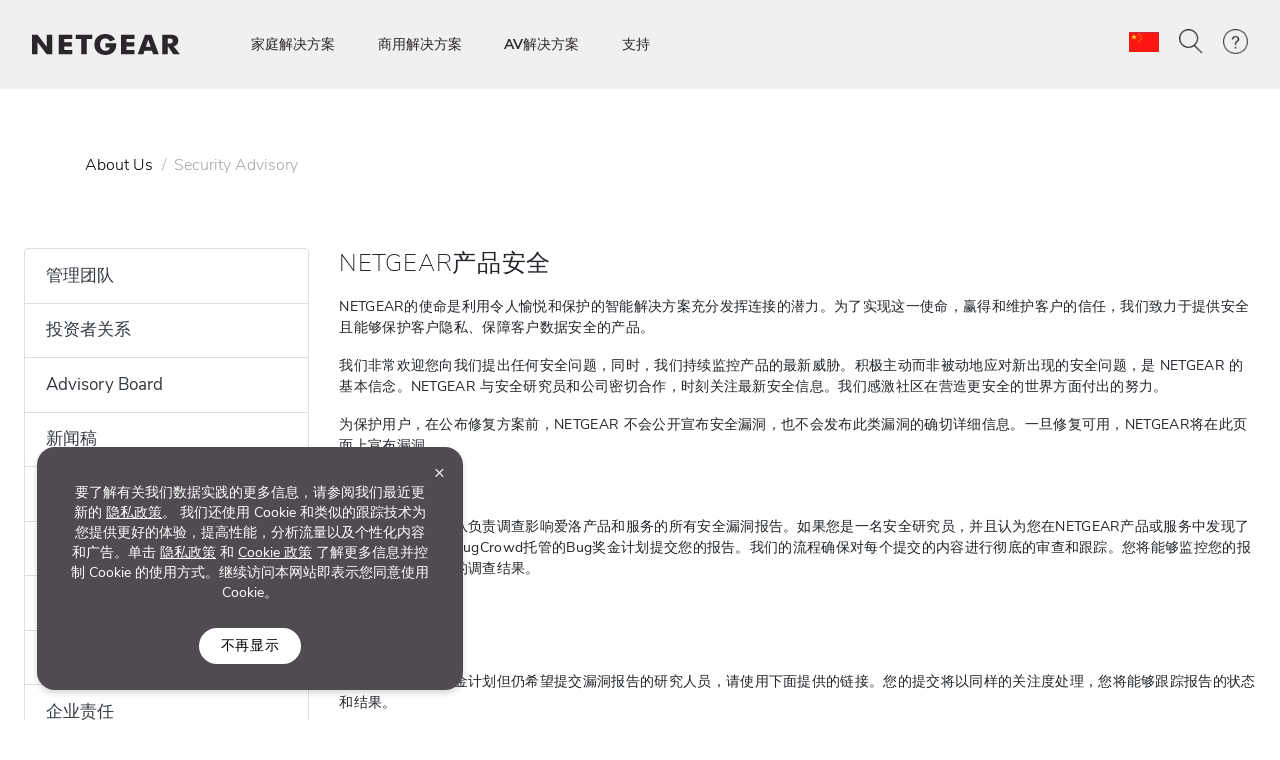

--- FILE ---
content_type: text/html; charset=utf-8
request_url: https://www.netgear.com/cn/about/security/
body_size: 23170
content:







<!DOCTYPE html>
<!--[if lt IE 7]><html class="no-js lt-ie9 lt-ie8 lt-ie7"><![endif]-->
<!--[if IE 7]><html class="no-js lt-ie9 lt-ie8"><![endif]-->
<!--[if IE 8]><html class="no-js lt-ie9"><![endif]-->
<!--[if gt IE 8]><!-->
<html class="no-js" lang="zh">
<!--<![endif]-->
<head>
    <meta charset="UTF-8">
    <meta http-equiv="X-UA-Compatible" content="IE=edge">
    <meta name="viewport" content="width=device-width, initial-scale=1">
    <title>NETGEAR Product Security | NETGEAR</title>

    <link rel="preload" href="/cn/system/v4.46/assets/css/bundleheader.min.css" as="style" fetchpriority="high">
    <link rel="stylesheet" href="/cn/system/v4.46/assets/css/bundleheader.min.css" as="style" fetchpriority="high">
        <link rel="preload" href="https://assets.sitescdn.net/answers-search-bar/v1.0/answers.css" as="style" onload="this.onload=null;this.rel='stylesheet'" />
        <script type="text/javascript"  src="https://assets.sitescdn.net/answers-search-bar/v1.0/answerstemplates.compiled.min.js" defer>
        </script>
        <script type="text/javascript"  src="https://assets.sitescdn.net/answers-search-bar/v1.0/answers.min.js"
                onload="ANSWERS.domReady(initAnswers)"
                defer>
        </script>
                
    <meta name="description" content="Discover how we strive to earn and maintain the trust of our customers by delivering products that will protect the privacy and security of their data.">
    <meta name="keywords" content="">
    <meta property="og:title" content="NETGEAR Product Security | NETGEAR" />
    <meta property="og:type" content="website" />
    <meta property="og:image" content="https://www.netgear.com/system/assets/images/OG_CHP.jpg" />
    <meta property="og:url" content="https://www.netgear.com/cn/about/security/" />
    <meta property="og:site_name" content="NETGEAR" />
    <meta property="og:description" content="Discover how we strive to earn and maintain the trust of our customers by delivering products that will protect the privacy and security of their data." />
    <meta name="lang" content="zh" />
    <meta name="author" content="NETGEAR">
    <meta name="twitter:card" content="summary" />
    <meta name="twitter:site" content="@netgear" />
    <meta name="twitter:title" content="NETGEAR Product Security | NETGEAR" />
    <meta name="twitter:description" content="Discover how we strive to earn and maintain the trust of our customers by delivering products that will protect the privacy and security of their data." />
    <meta name="twitter:image" content="https://www.netgear.com/system/assets/images/OG_CHP.jpg" />
    <meta name="twitter:url" content="https://www.netgear.com/cn/about/security/" />
    <link rel="canonical" href="https://www.netgear.com/cn/about/security/" />
    <link rel="shortcut icon" href="/favicon.ico" type="image/x-icon" />


        <script>
          var searchRedirectUrl = "/cn/search/";
        var NTGR = NTGR || {};
        NTGR.CartConfig = {
        storeDomain: "https://webapi.netgear.com/api/commerce/",
              displayCart: "no",
              path: "/cn",
              cognitoLoginHandlerUrl: "https://www.netgear.com/cn/loginhandler/",
              cognitoConsumerID: "6ugmuk2unj18pnmf08qjnoosjj",
              cognitoSupportConsumerID: "r4q7qhq6sabmq87a21p5763o5",
			  cognitoMySupportConsumerID: "5eaghuk1i3grv0kf2jakrucakj",
              cognitoMySupportBaseUrl: "",
              cognitoConsumerEnv: "prod",
              cognitoMode: "v2",
              nonCognitoMode: "v1",
              isCognitoEnabledCountry: "yes",
              cognitoDomain: "accounts2.netgear.com"
          }
        </script>

                        <meta name="lastpublisheddate" content="11/02/25" />

    
        <!--Pricespider-->
        <meta name="ps-key" content="14-59d2a2fbf5c42e0033c968c3">
        <meta name="ps-country" content="CN" />
        <meta name="ps-language" content="zh" />
        <link rel="preload" href="/cn/system/v4.46/assets/scripts/jquery-3.5.1.min.js" as="script" />
        <link rel="preload" href="/cn/system/v4.46/assets/scripts/bundleheader.min.js" as="script" />
        <script src="/cn/system/v4.46/assets/scripts/jquery-3.5.1.min.js"></script>
        <script src="/cn/system/v4.46/assets/scripts/bundleheader.min.js"></script>

    <!-- leadanywhere start-->

    <!--  leadanywhere end-->
    <!-- GoogleTagManager -->
<script>(function(w,d,s,l,i){w[l]=w[l]||[];w[l].push({'gtm.start': new Date().getTime(),event:'gtm.js'});var f=d.getElementsByTagName(s)[0], j=d.createElement(s),dl=l!='dataLayer'?'&l='+l:'';j.async=true;j.src= 'https://www.googletagmanager.com/gtm.js?id='+i+dl;f.parentNode.insertBefore(j,f); })(window,document,'script','dataLayer','GTM-W36WVDM');</script>
    <!-- End Google Tag Manager -->

    <!--Result Section start-->
    <!--  Search box header start -->
    <!--  Search box header end -->

        <link rel="stylesheet" href="/cn/system/v4.46/assets/css/legacy/flexslider.min.css" defer>
    
        <!-- Css JS for About Page Starts-->
        <script src="/cn/system/v4.46/assets/scripts/about/about.min.js" defer></script>
        <link rel="stylesheet" href="/cn/system/v4.46/assets/css/about/about.min.css">
        <!-- Css JS for About Page Ends-->

    <!-- CSS for Find-My-Orbi -->
    <!-- CSS for Gaming Page -->
    <!-- CSS for Switches Default Page -->
    <!-- HTML5 Shim and Respond.js IE8 support of HTML5 elements and media queries -->
    

        <script>
                function initAnswers() {
                    ANSWERS.init({
                        apiKey: "9c832603e2d4c260afc2faeeaf4b48b6",
                        experienceKey: "search-zh-hans-cn",
                        experienceVersion: "PRODUCTION",
                        locale: "zh_Hans_CN", // e.g. en
                        businessId: "4024027",
                        templateBundle: TemplateBundle.default,
                        onReady: function () {
                            // FOR DESKTOP VIEW ONLY
                            ANSWERS.addComponent("SearchBar", {
                                container: ".search_form",
                                name: "search-bar", //Must be unique for every search bar on the same page
                                redirectUrl: "/cn/search/", // REPLACE THIS WITH THE CORRECT URL OF THE SEARCH PAGE
                                placeholderText: "Search...",
                                submitIcon: "magnifying_glass"
                            });
                            //END
                            // FOR MOBILE VIEW ONLY
                            ANSWERS.addComponent("SearchBar", {
                                container: ".search_form_mobile",
                                name: "search-bar-mobile", //Must be unique for every search bar on the same page
                                redirectUrl: "/cn/search/", // REPLACE THIS WITH THE CORRECT URL OF THE SEARCH PAGE
                                placeholderText: "Search...",
                                submitIcon: "magnifying_glass"
                            });
                            // END
                        },
                    });
                }
        </script>
    <!-- Changes for PAgeLoad-->
    <!-- Preconnect external Libraries Begins-->
    <link rel="dns-prefetch" href="https://apps.bazaarvoice.com">
    <link rel="preconnect" href="https://apps.bazaarvoice.com">

    <link rel="dns-prefetch" href="https://cdnjs.cloudflare.com">
    <link rel="preconnect" href="https://cdnjs.cloudflare.com">

    <link rel="dns-prefetch" href="https://www.googletagmanager.com">
    <link rel="preconnect" href="https://www.googletagmanager.com">
    <!-- Preconnect external Libraries Ends-->
    <link rel="preload" as="font" href="/cn/system/v4.46/assets/fonts/Nunito/NunitoSans-Black.ttf" crossorigin="anonymous" fetchpriority="low" />
    <link rel="preload" as="font" href="/cn/system/v4.46/assets/fonts/Nunito/NunitoSans-Bold.ttf" crossorigin="anonymous" fetchpriority="low" />
    <link rel="preload" as="font" href="/cn/system/v4.46/assets/fonts/Nunito/NunitoSans-ExtraLight.ttf" crossorigin="anonymous" fetchpriority="low" />
    <link rel="preload" as="font" href="/cn/system/v4.46/assets/fonts/Nunito/NunitoSans-Light.ttf" crossorigin="anonymous" fetchpriority="low" />
    <link rel="preload" as="font" href="/cn/system/v4.46/assets/fonts/Nunito/NunitoSans-Regular.ttf" crossorigin="anonymous" fetchpriority="low" />
    <link rel="preload" as="font" href="/cn/system/v4.46/assets/fonts/Nunito/NunitoSans-SemiBold.ttf" crossorigin="anonymous" fetchpriority="low" />
    

    <link rel="preload" href="https://cdn.optimizely.com/js/18266200005.js" as="script" defer fetchpriority="low" />
    <link rel="stylesheet" href="https://cdnjs.cloudflare.com/ajax/libs/font-awesome/4.7.0/css/font-awesome.min.css" media="print" onload="this.media='all'">
            <link rel="preload" href="https://assets.sitescdn.net/answers-search-bar/v1.0/answers.css" as="style" onload="this.onload=null;this.rel='stylesheet'" />
    <script src="/cn/system/v4.46/assets/scripts/legacy/data-merged.min.js" defer fetchpriority="low"></script>
        <script src="/cn/system/v4.46/assets/scripts/navbar/autocomplete-search.min.js" defer fetchpriority="low"></script>
    
    <!--COGNITO SCRIPTS START-->
    <!-- <link rel="preload" href="https://accounts2.netgear.com/accounts-prod/consumerTokenManagement.js" as="script" defer fetchpriority="low" /> -->
    <script src="https://accounts2.netgear.com/accounts-prod/consumerTokenManagement.js" defer fetchpriority="low"></script>
    <!--COGNITO SCRIPTS END-->
    <!-- optimizelysnippetSTART-->
    <script type="text/plain" data-usercentrics="Optimizely" src="https://cdn.optimizely.com/js/18266200005.js" defer fetchpriority="low">
    </script>
    <!-- optimizelysnippetEND-->

    <script>
        $(document).ready(function () {
            AOS.refresh()
        });  //added to help with animations starting early/late
    </script>
        
    <link rel="preconnect" href="https://cdn.optimizely.com" fetchpriority="low">
    <link rel="dns-prefetch" href="https://webapi.netgear.com" fetchpriority="low">
    <link rel="preconnect" href="https://webapi.netgear.com" fetchpriority="low">
    
</head>
<body class="width-control">
    <!-- SHOW ERROR MESAGE IS COGNITO LOOPING CONDITION-->
    <!-- END-->
    <!--#region info-bar for old browser  -->
    <div id="info-bar" class="page-row">

    </div>
    <!--#endregion -->

    
            <noindex>


        <div class="d-none d-xl-block">
            <header>

    <a class="skip-main" href="#main">跳至主要内容</a>
    <div class="fixed-top">
        

            

        <nav id="navbar" class="navbar navbar-expand-lg pt-3 pt-xl-4 pb-3 pb-xl-4 ntgr-nav header-dxa-default">
            <div class="nav-container container-fluid">

                                
<a class="navbar-brand" href="/cn/" title="">
    <span >
            <img id="logo" class="image-light" src="/cn/media/NETGEAR-Logo-White_tcm172-119365.png" alt="NETGEAR-Logo-White" width="148" height="21">
                    <img id="logo" class="image-dark" src="/cn/media/NETGEAR-Logo-Dark_tcm172-119366.png" alt="NETGEAR-Logo-Dark" width="148" height="21">
    </span>
</a>


    



    

                <button class="navbar-toggler" type="button" data-toggle="collapse" data-target="#navbarSupportedContent" aria-controls="navbarSupportedContent" aria-expanded="false" aria-label="Toggle navigation">
                    <span class="navbar-toggler-icon"></span>
                </button>
                <div class="collapse navbar-collapse menu-wrapper" id="navbarSupportedContent" typeof="Region" resource="Header">
                                    
<ul id="nav-wrapper" class="navbar-nav mr-auto nav-dropdown-items">
        <!--Primary Navigation-->
<li id="家庭解决方案" class="nav-item dropdown main-drop position-static pr-5">
                        <a class="nav-link nav-menu" href="/cn/home/" role="button" data-toggle="dropdown" aria-haspopup="true" aria-expanded="false" gtm-data="/cn/home">
                            家庭解决方案
                        </a>

                    <div class="nav_wrapper">
                        <div class="dropdown-menu  top-auto  bg-nav w-100 drop-menu chp" aria-labelledby="家庭解决方案">
                            <div class="nav-container container">
                                <div class="row">
                                    <!--Outer row-->
                                    <div class="col-md-7 border-r border-b category-left">
                                        <!--Highlighted Navigation-->
                                        <div class="row border-b border-t top_section">
                                                        <div class="col mt-2 mb-2">
                                                            <!--Wrapper-->
                                                            <a class="title" href="/cn/home/" data-gtm-menu="家庭解决方案 > 购买家庭产品">
                                                                购买家庭产品
                                                            </a>
                                                        </div>
                                                        <div class="col mt-2 mb-2">
                                                            <!--Wrapper-->
                                                            <a class="title" href="/cn/home/wifi/mesh/orbi/" data-gtm-menu="家庭解决方案 > ORBI PREMIUM WIFI">
                                                                ORBI PREMIUM WIFI
                                                            </a>
                                                        </div>
                                        </div>

                                        <!--List Navigation-->
                                        <div class="row bottom_section">
                                                    <div class="col">
                                                                <div id="image_list" class="mt-3 pb-1 ">
                                                                        <p class="title no-hover">家庭 WiFi</p>
                                                                    <ul class="image_list">
                                                                                    <li class="image-list-item item ">
                                                                                        <a href="/cn/home/wifi/mesh/" data-gtm-menu="家庭解决方案 > 家庭 WiFi > 整屋Mesh WiFi">
                                                                                            整屋Mesh WiFi
                                                                                                                                                                                    </a>
                                                                                    </li>
                                                                                    <li class="image-list-item item ">
                                                                                        <a href="/cn/home/wifi/routers/" data-gtm-menu="家庭解决方案 > 家庭 WiFi > WiFi 路由器">
                                                                                            WiFi 路由器
                                                                                                                                                                                    </a>
                                                                                    </li>
                                                                                    <li class="image-list-item item ">
                                                                                        <a href="/cn/home/wifi/adapters/" data-gtm-menu="家庭解决方案 > 家庭 WiFi > USB WiFi 适配器">
                                                                                            USB WiFi 适配器
                                                                                                                                                                                    </a>
                                                                                    </li>
                                                                                    <li class="image-list-item item ">
                                                                                        <a href="/cn/home/online-gaming/" data-gtm-menu="家庭解决方案 > 家庭 WiFi > 游戏路由器">
                                                                                            游戏路由器
                                                                                                                                                                                    </a>
                                                                                    </li>
                                                                    </ul>
                                                                </div>
                                                    </div>
                                                    <div class="col">
                                                                <div id="image_list" class="mt-3 pb-1 ">
                                                                        <p class="title no-hover">有线网络</p>
                                                                    <ul class="image_list">
                                                                                    <li class="image-list-item item ">
                                                                                        <a href="/cn/business/wired/switches/" data-gtm-menu="家庭解决方案 > 有线网络 > 交换机">
                                                                                            交换机
                                                                                                                                                                                    </a>
                                                                                    </li>
                                                                    </ul>
                                                                </div>
                                                    </div>
                                        </div>
                                    </div>

                                    <div class="col-md-5 border-b category-right">
                                        <div class="row border-t top_section">
                                                        <div class="col mt-2 mb-2">
                                                            <p class="title">服务和订阅</p>
                                                        </div>
                                                                                                    <div class="col mt-2 mb-2">
                                                            <p class="title">发现新技术</p>
                                                        </div>

                                        </div>
                                        <div class="row bottom_section">
                                                    <div class="col">
                                                        <div id="image_list" class="mt-3 pb-1">
                                                            <ul class="image_list">
                                                                            <li class="image-list-item item ">
                                                                                <a href="https://prosupport.netgear.com/" data-gtm-menu="家庭解决方案 > 服务和订阅 > NETGEAR ProSUPPORT">
                                                                                    NETGEAR ProSUPPORT
                                                                                                                                                                    </a>
                                                                            </li>
                                                            </ul>
                                                        </div>
                                                    </div>
                                                                                                    <div class="col">
                                                            <div id="image_list" class="mt-3 pb-1">
                                                                <ul class="image_list">
                                                                                <li class="image-list-item item ">
                                                                                    <a href="/cn/blog/" data-gtm-menu="家庭解决方案 > 发现新技术 > Blog">
                                                                                        Blog
                                                                                    </a>
                                                                                </li>
                                                                                <li class="image-list-item item ">
                                                                                    <a href="/cn/home/discover/wifi7/" data-gtm-menu="家庭解决方案 > 发现新技术 > WiFi 7">
                                                                                        WiFi 7
                                                                                    </a>
                                                                                </li>
                                                                                <li class="image-list-item item ">
                                                                                    <a href="/cn/home/discover/mesh-wifi/" data-gtm-menu="家庭解决方案 > 发现新技术 > 什么是Mesh WiFi？">
                                                                                        什么是Mesh WiFi？
                                                                                    </a>
                                                                                </li>
                                                                                <li class="image-list-item item ">
                                                                                    <a href="/cn/home/wifi/mesh/tri-band/" data-gtm-menu="家庭解决方案 > 发现新技术 > 三频">
                                                                                        三频
                                                                                    </a>
                                                                                </li>
                                                                </ul>
                                                            </div>
                                                        </div>

                                        </div>
                                    </div>
                                </div>

                                <div class="row shop-by-brands-wrap pt-2 pb-2">
                                    <div class="col text-center">
                                        <div class="shop-by-brands">
                                            <div class="d-flex justify-content-center align-items-center">
                                                <div class="title text-uppercase text-nowrap">按品牌购买：</div>
                                                            <div class="shop-by-links">
                                                                <a href="/cn/home/wifi/mesh/orbi/" data-gtm-menu="shop by brands > Orbi" title="Orbi">
                                                                    <img src="/cn/media/orbi%20logo_tcm172-128268.png" alt="Orbi" fetchpriority="low"/>
                                                                </a>
                                                            </div>
                                                            <div class="shop-by-links">
                                                                <a href="/cn/home/wifi/routers/nighthawk/" data-gtm-menu="shop by brands > Nighthawk" title="Nighthawk">
                                                                    <img src="/cn/media/nighthawk-logo_tcm172-128269.png" alt="Nighthawk" fetchpriority="low"/>
                                                                </a>
                                                            </div>
                                                            <div class="shop-by-links">
                                                                <a href="/cn/business/" data-gtm-menu="shop by brands > Biz" title="Biz">
                                                                    <img src="/cn/media/biz%20logo_tcm172-128272.png" alt="Biz" fetchpriority="low"/>
                                                                </a>
                                                            </div>
                                            </div>
                                        </div>
                                    </div>
                                </div>

                            </div>
                        </div>
                    </div>

            </li>
        <!--Primary Navigation-->
<li id="商用解决方案" class="nav-item dropdown main-drop position-static pr-5">
                        <a class="nav-link nav-menu" href="/cn/business/" role="button" data-toggle="dropdown" aria-haspopup="true" aria-expanded="false" gtm-data="/cn/business">
                            商用解决方案
                        </a>

                    <div class="nav_wrapper">
                        <div class="dropdown-menu  top-auto  bg-nav w-100 drop-menu smb" aria-labelledby="商用解决方案">
                            <div class="nav-container container">
                                <div class="row">
                                    <!--Outer row-->
                                    <div class="col-md-7 border-r border-b category-left">
                                        <!--Highlighted Navigation-->
                                        <div class="row border-b border-t top_section">
                                                        <div class="col mt-2 mb-2">
                                                            <!--Wrapper-->
                                                            <a class="title" href="/cn/business/" data-gtm-menu="商用解决方案 > 商用">
                                                                商用
                                                            </a>
                                                        </div>
                                        </div>

                                        <!--List Navigation-->
                                        <div class="row bottom_section">
                                                    <div class="col">
                                                                <div id="image_list" class="mt-3 pb-1 ">
                                                                        <p class="title no-hover">商用 WiFi</p>
                                                                    <ul class="image_list">
                                                                                    <li class="image-list-item item ">
                                                                                        <a href="/cn/business/wifi/access-points/listing-filter/smbnet-wireless-accpoi-remgmt/" data-gtm-menu="商用解决方案 > 商用 WiFi > Pro WiFi接入点">
                                                                                            Pro WiFi接入点
                                                                                                                                                                                    </a>
                                                                                    </li>
                                                                                    <li class="image-list-item item ">
                                                                                        <a href="/cn/business/wifi/access-points/listing-filter/ax-wifi6e1/ax-wifi6/smbnet-wireless-accpoi-locmgmt/" data-gtm-menu="商用解决方案 > 商用 WiFi > 商用AP">
                                                                                            商用AP
                                                                                                                                                                                    </a>
                                                                                    </li>
                                                                    </ul>
                                                                </div>
                                                                <div id="image_list" class="mt-3 pb-1 ">
                                                                        <p class="title no-hover">有线网络</p>
                                                                    <ul class="image_list">
                                                                                    <li class="image-list-item item ">
                                                                                        <a href="/cn/business/wired/switches/multi-gig/" data-gtm-menu="商用解决方案 > 有线网络 > 多千兆交换机">
                                                                                            多千兆交换机
                                                                                                                                                                                    </a>
                                                                                    </li>
                                                                                    <li class="image-list-item item ">
                                                                                        <a href="/cn/business/solutions/poe/devices/" data-gtm-menu="商用解决方案 > 有线网络 > PoE交换机">
                                                                                            PoE交换机
                                                                                                                                                                                    </a>
                                                                                    </li>
                                                                                    <li class="image-list-item item ">
                                                                                        <a href="/cn/business/wired/switches/fully-managed/" data-gtm-menu="商用解决方案 > 有线网络 > 全网管交换机">
                                                                                            全网管交换机
                                                                                                                                                                                    </a>
                                                                                    </li>
                                                                                    <li class="image-list-item item ">
                                                                                        <a href="/cn/business/wired/switches/smart-cloud/" data-gtm-menu="商用解决方案 > 有线网络 > 智能云管理交换机">
                                                                                            智能云管理交换机
                                                                                                                                                                                    </a>
                                                                                    </li>
                                                                                    <li class="image-list-item item ">
                                                                                        <a href="/cn/business/wired/switches/smart/" data-gtm-menu="商用解决方案 > 有线网络 > 智能网管交换机">
                                                                                            智能网管交换机
                                                                                                                                                                                    </a>
                                                                                    </li>
                                                                                    <li class="image-list-item item ">
                                                                                        <a href="/cn/business/wired/switches/plus/" data-gtm-menu="商用解决方案 > 有线网络 > 简单网管交换机">
                                                                                            简单网管交换机
                                                                                                                                                                                    </a>
                                                                                    </li>
                                                                                    <li class="image-list-item item ">
                                                                                        <a href="/cn/business/wired/switches/unmanaged/" data-gtm-menu="商用解决方案 > 有线网络 > 非网管交换机">
                                                                                            非网管交换机
                                                                                                                                                                                    </a>
                                                                                    </li>
                                                                    </ul>
                                                                </div>
                                                    </div>
                                                    <div class="col">
                                                                <div id="image_list" class="mt-3 pb-1 ">
                                                                        <p class="title no-hover">路由</p>
                                                                    <ul class="image_list">
                                                                                    <li class="image-list-item item ">
                                                                                        <a href="/cn/business/wired/routers/pr60x/" data-gtm-menu="商用解决方案 > 路由 > Pro 路由器">
                                                                                            Pro 路由器
                                                                                                                                                                                    </a>
                                                                                    </li>
                                                                    </ul>
                                                                </div>
                                                                <div id="image_list" class="mt-3 pb-1 ">
                                                                        <p class="title no-hover">移动 WiFi</p>
                                                                    <ul class="image_list">
                                                                                    <li class="image-list-item item ">
                                                                                        <a href="/cn/business/services/insight/mobile-hotspot/" data-gtm-menu="商用解决方案 > 移动 WiFi > Insight Pro支持的移动热点">
                                                                                            Insight Pro支持的移动热点
                                                                                                                                                                                    </a>
                                                                                    </li>
                                                                    </ul>
                                                                </div>
                                                                <div id="image_list" class="mt-3 pb-1 ">
                                                                        <p class="title no-hover">软件</p>
                                                                    <ul class="image_list">
                                                                                    <li class="image-list-item item ">
                                                                                        <a href="/cn/business/services/insight/" data-gtm-menu="商用解决方案 > 软件 > NETGEAR Insight 管理">
                                                                                            NETGEAR Insight 管理
                                                                                                                                                                                    </a>
                                                                                    </li>
                                                                    </ul>
                                                                </div>
                                                                <div id="image_list" class="mt-3 pb-1 ">
                                                                        <p class="title no-hover">附件</p>
                                                                    <ul class="image_list">
                                                                                    <li class="image-list-item item ">
                                                                                        <a href="/cn/business/wired/switches/accessories/" data-gtm-menu="商用解决方案 > 附件 > 商用附件">
                                                                                            商用附件
                                                                                                                                                                                    </a>
                                                                                    </li>
                                                                    </ul>
                                                                </div>
                                                    </div>
                                                    <div class="col">
                                                                <div id="image_list" class="mt-3 pb-1 ">
                                                                        <p class="title no-hover">解决方案和服务</p>
                                                                    <ul class="image_list">
                                                                                    <li class="image-list-item item ">
                                                                                        <a href="/cn/business/solutions/total-network-solution/" data-gtm-menu="商用解决方案 > 解决方案和服务 > 整体网络解决方案">
                                                                                            整体网络解决方案
                                                                                                                                                                                    </a>
                                                                                    </li>
                                                                                    <li class="image-list-item item ">
                                                                                        <a href="/cn/business/solutions/var/" data-gtm-menu="商用解决方案 > 解决方案和服务 > VARS/MSP 解决方案">
                                                                                            VARS/MSP 解决方案
                                                                                                                                                                                    </a>
                                                                                    </li>
                                                                                    <li class="image-list-item item ">
                                                                                        <a href="/cn/business/solutions/it-manager/" data-gtm-menu="商用解决方案 > 解决方案和服务 > IT 经理">
                                                                                            IT 经理
                                                                                                                                                                                    </a>
                                                                                    </li>
                                                                                    <li class="image-list-item item ">
                                                                                        <a href="/cn/business/solutions/smb/" data-gtm-menu="商用解决方案 > 解决方案和服务 > 中小型企业">
                                                                                            中小型企业
                                                                                                                                                                                    </a>
                                                                                    </li>
                                                                                    <li class="image-list-item item ">
                                                                                        <a href="/cn/business/solutions/small-business-home-office/" data-gtm-menu="商用解决方案 > 解决方案和服务 > 小型企业-家庭办公室">
                                                                                            小型企业-家庭办公室
                                                                                                                                                                                    </a>
                                                                                    </li>
                                                                    </ul>
                                                                </div>
                                                                <div id="image_list" class="mt-3 pb-1 ">
                                                                        <p class="title no-hover">支持</p>
                                                                    <ul class="image_list">
                                                                                    <li class="image-list-item item ">
                                                                                        <a href="/cn/business/services/" data-gtm-menu="商用解决方案 > 支持 > 专业服务">
                                                                                            专业服务
                                                                                                                                                                                    </a>
                                                                                    </li>
                                                                                    <li class="image-list-item item ">
                                                                                        <a href="/cn/business/services/pro-it-designsupport/" data-gtm-menu="商用解决方案 > 支持 > 专业IT网络设计服务">
                                                                                            专业IT网络设计服务
                                                                                                                                                                                    </a>
                                                                                    </li>
                                                                                    <li class="image-list-item item ">
                                                                                        <a href="/cn/av/services/prowifi-designsupport/" data-gtm-menu="商用解决方案 > 支持 > Pro WiFi网络设计服务">
                                                                                            Pro WiFi网络设计服务
                                                                                                                                                                                    </a>
                                                                                    </li>
                                                                    </ul>
                                                                </div>
                                                    </div>
                                        </div>
                                    </div>

                                    <div class="col-md-5 border-b category-right">
                                        <div class="row border-t top_section">
                                                        <div class="col mt-2 mb-2">
                                                            <p class="title">资源</p>
                                                        </div>
                                                                                                    <div class="col mt-2 mb-2">
                                                            <p class="title">发现新技术</p>
                                                        </div>

                                        </div>
                                        <div class="row bottom_section">
                                                    <div class="col">
                                                        <div id="image_list" class="mt-3 pb-1">
                                                            <ul class="image_list">
                                                                            <li class="image-list-item item ">
                                                                                <a href="https://powershift.netgear.com/" data-gtm-menu="商用解决方案 > 资源 > 合作伙伴门户">
                                                                                    合作伙伴门户
                                                                                                                                                                    </a>
                                                                            </li>
                                                                            <li class="image-list-item item ">
                                                                                <a href="https://selector.netgear.com/explore/switches/us" data-gtm-menu="商用解决方案 > 资源 > 交换机选择器">
                                                                                    交换机选择器
                                                                                                                                                                    </a>
                                                                            </li>
                                                                            <li class="image-list-item item ">
                                                                                <a href="https://www.downloads.netgear.com/files/netgear/pdfs/NETGEAR-Interactive-Catalog.pdf" data-gtm-menu="商用解决方案 > 资源 > 产品目录">
                                                                                    产品目录
                                                                                                                                                                    </a>
                                                                            </li>
                                                                            <li class="image-list-item item ">
                                                                                <a href="/cn/business/solutions/podcast/" data-gtm-menu="商用解决方案 > 资源 > 开启思维播客">
                                                                                    开启思维播客
                                                                                                                                                                    </a>
                                                                            </li>
                                                                            <li class="image-list-item item ">
                                                                                <a href="/cn/business/services/why-register/" data-gtm-menu="商用解决方案 > 资源 > 为何注册">
                                                                                    为何注册
                                                                                                                                                                    </a>
                                                                            </li>
                                                                            <li class="image-list-item item ">
                                                                                <a href="/cn/business/events/" data-gtm-menu="商用解决方案 > 资源 > 市场活动">
                                                                                    市场活动
                                                                                                                                                                    </a>
                                                                            </li>
                                                            </ul>
                                                        </div>
                                                    </div>
                                                                                                    <div class="col">
                                                            <div id="image_list" class="mt-3 pb-1">
                                                                <ul class="image_list">
                                                                                <li class="image-list-item item ">
                                                                                    <a href="/cn/business/wifi/access-points/wifi6/" data-gtm-menu="商用解决方案 > 发现新技术 > WiFi 6 接入点">
                                                                                        WiFi 6 接入点
                                                                                    </a>
                                                                                </li>
                                                                                <li class="image-list-item item ">
                                                                                    <a href="/cn/business/solutions/poe/overview/" data-gtm-menu="商用解决方案 > 发现新技术 > PoE ：以太网供电">
                                                                                        PoE ：以太网供电
                                                                                    </a>
                                                                                </li>
                                                                                <li class="image-list-item item ">
                                                                                    <a href="/cn/business/solutions/av-over-ip/" data-gtm-menu="商用解决方案 > 发现新技术 > ProAV">
                                                                                        ProAV
                                                                                    </a>
                                                                                </li>
                                                                                <li class="image-list-item item ">
                                                                                    <a href="/cn/business/wired/switches/smart-managed-pro/10gigabit/" data-gtm-menu="商用解决方案 > 发现新技术 > 万兆交换">
                                                                                        万兆交换
                                                                                    </a>
                                                                                </li>
                                                                                <li class="image-list-item item ">
                                                                                    <a href="/cn/business/wired/switches/multi-gig/" data-gtm-menu="商用解决方案 > 发现新技术 > 多千兆交换">
                                                                                        多千兆交换
                                                                                    </a>
                                                                                </li>
                                                                </ul>
                                                            </div>
                                                        </div>

                                        </div>
                                    </div>
                                </div>

                                <div class="row shop-by-brands-wrap pt-2 pb-2">
                                    <div class="col text-center">
                                        <div class="shop-by-brands">
                                            <div class="d-flex justify-content-center align-items-center">
                                                <div class="title text-uppercase text-nowrap">按品牌购买：</div>
                                                            <div class="shop-by-links">
                                                                <a href="/cn/business/" data-gtm-menu="shop by brands > NETGEAR BUSINESS" title="NETGEAR BUSINESS">
                                                                    <img src="/cn/media/Netgear_Business_CenterAligned_Dark_tcm172-145111.png" alt="NETGEAR BUSINESS" fetchpriority="low"/>
                                                                </a>
                                                            </div>
                                                            <div class="shop-by-links">
                                                                <a href="/cn/av/" data-gtm-menu="shop by brands > NETGEAR AV" title="NETGEAR AV">
                                                                    <img src="/cn/media/NETGEAR_AV_logo_primary_colour_RGB_tcm172-145110.png" alt="NETGEAR AV" fetchpriority="low"/>
                                                                </a>
                                                            </div>
                                                            <div class="shop-by-links">
                                                                <a href="/cn/business/services/insight/" data-gtm-menu="shop by brands > NETGEAR INSIGHT" title="NETGEAR INSIGHT">
                                                                    <img src="/cn/media/NETGEAR_Insight_Center_Black_tcm172-145108.png" alt="NETGEAR INSIGHT" fetchpriority="low"/>
                                                                </a>
                                                            </div>
                                                            <div class="shop-by-links">
                                                                <a href="/cn/business/solutions/engage-controller/" data-gtm-menu="shop by brands > NETGEAR ENGAGE" title="NETGEAR ENGAGE">
                                                                    <img src="/cn/media/NETGEAR_Engage_Logo_Centered_tcm172-145109.png" alt="NETGEAR ENGAGE" fetchpriority="low"/>
                                                                </a>
                                                            </div>
                                            </div>
                                        </div>
                                    </div>
                                </div>

                            </div>
                        </div>
                    </div>

            </li>
        <!--Primary Navigation-->
<li id="AV解决方案" class="nav-item dropdown main-drop position-static pr-5">
                        <a class="nav-link nav-menu" href="/cn/business/av/" role="button" data-toggle="dropdown" aria-haspopup="true" aria-expanded="false" gtm-data="/cn/business/av">
                            AV解决方案
                        </a>

                    <div class="nav_wrapper">
                        <div class="dropdown-menu  top-auto  bg-nav w-100 drop-menu avs" aria-labelledby="AV解决方案">
                            <div class="nav-container container">
                                <div class="row">
                                    <!--Outer row-->
                                    <div class="col-md-7 border-r border-b category-left">
                                        <!--Highlighted Navigation-->
                                        <div class="row border-b border-t top_section">
                                                        <div class="col mt-2 mb-2">
                                                            <!--Wrapper-->
                                                            <a class="title" href="/cn/av/" data-gtm-menu="AV解决方案 > AV解决方案概述">
                                                                AV解决方案概述
                                                            </a>
                                                        </div>
                                        </div>

                                        <!--List Navigation-->
                                        <div class="row bottom_section">
                                                    <div class="col">
                                                                <div id="image_list" class="mt-3 pb-1 ">
                                                                        <p class="title no-hover">产品</p>
                                                                    <ul class="image_list">
                                                                                    <li class="image-list-item item ">
                                                                                        <a href="/cn/business/wired/switches/fully-managed/m4250/" data-gtm-menu="AV解决方案 > 产品 > M4250 全网管交换机">
                                                                                            M4250 全网管交换机
                                                                                                                                                                                    </a>
                                                                                    </li>
                                                                                    <li class="image-list-item item ">
                                                                                        <a href="/cn/business/wired/switches/fully-managed/m4300/" data-gtm-menu="AV解决方案 > 产品 > M4300 全网管交换机">
                                                                                            M4300 全网管交换机
                                                                                                                                                                                    </a>
                                                                                    </li>
                                                                                    <li class="image-list-item item ">
                                                                                        <a href="/cn/business/wired/switches/fully-managed/m4350/" data-gtm-menu="AV解决方案 > 产品 > M4350 全网管交换机">
                                                                                            M4350 全网管交换机
                                                                                                                                                                                    </a>
                                                                                    </li>
                                                                                    <li class="image-list-item item ">
                                                                                        <a href="/cn/business/wired/switches/fully-managed/m4500/" data-gtm-menu="AV解决方案 > 产品 > M4500 全网管交换机">
                                                                                            M4500 全网管交换机
                                                                                                                                                                                    </a>
                                                                                    </li>
                                                                                    <li class="image-list-item item ">
                                                                                        <a href="/cn/business/solutions/engage-controller/" data-gtm-menu="AV解决方案 > 产品 > NETGEAR Engage控制器">
                                                                                            NETGEAR Engage控制器
                                                                                                                                                                                    </a>
                                                                                    </li>
                                                                                    <li class="image-list-item item ">
                                                                                        <a href="/cn/business/wifi/access-points/residential/" data-gtm-menu="AV解决方案 > 产品 > 无线接入点">
                                                                                            无线接入点
                                                                                                                                                                                    </a>
                                                                                    </li>
                                                                                    <li class="image-list-item item ">
                                                                                        <a href="/cn/business/wired/switches/accessories/" data-gtm-menu="AV解决方案 > 产品 > 附件">
                                                                                            附件
                                                                                                                                                                                    </a>
                                                                                    </li>
                                                                    </ul>
                                                                </div>
                                                    </div>
                                                    <div class="col">
                                                                <div id="image_list" class="mt-3 pb-1 ">
                                                                        <p class="title no-hover">应用</p>
                                                                    <ul class="image_list">
                                                                                    <li class="image-list-item item ">
                                                                                        <a href="/cn/business/solutions/av-over-ip/" data-gtm-menu="AV解决方案 > 应用 > 商用AV">
                                                                                            商用AV
                                                                                                                                                                                    </a>
                                                                                    </li>
                                                                                    <li class="image-list-item item ">
                                                                                        <a href="/cn/business/solutions/residential/" data-gtm-menu="AV解决方案 > 应用 > 住宅AV">
                                                                                            住宅AV
                                                                                                                                                                                    </a>
                                                                                    </li>
                                                                                    <li class="image-list-item item ">
                                                                                        <a href="/cn/business/solutions/broadcast/" data-gtm-menu="AV解决方案 > 应用 > 广播AV">
                                                                                            广播AV
                                                                                                                                                                                    </a>
                                                                                    </li>
                                                                    </ul>
                                                                </div>
                                                                <div id="image_list" class="mt-3 pb-1 ">
                                                                        <p class="title no-hover">支持。</p>
                                                                    <ul class="image_list">
                                                                                    <li class="image-list-item item ">
                                                                                        <a href="/cn/business/services/" data-gtm-menu="AV解决方案 > 支持。 > 专业服务">
                                                                                            专业服务
                                                                                                                                                                                    </a>
                                                                                    </li>
                                                                                    <li class="image-list-item item ">
                                                                                        <a href="/cn/business/av/services/proav-designsupport/" data-gtm-menu="AV解决方案 > 支持。 > Pro AV设计支持">
                                                                                            Pro AV设计支持
                                                                                                                                                                                    </a>
                                                                                    </li>
                                                                                    <li class="image-list-item item ">
                                                                                        <a href="/cn/business/av/services/prowifi-designsupport/" data-gtm-menu="AV解决方案 > 支持。 > Pro WiFi网络设计服务">
                                                                                            Pro WiFi网络设计服务
                                                                                                                                                                                    </a>
                                                                                    </li>
                                                                    </ul>
                                                                </div>
                                                    </div>
                                                    <div class="col">
                                                                <div id="image_list" class="mt-3 pb-1 ">
                                                                        <p class="title no-hover">合作伙伴</p>
                                                                    <ul class="image_list">
                                                                                    <li class="image-list-item item ">
                                                                                        <a href="https://powershift.netgear.com/" data-gtm-menu="AV解决方案 > 合作伙伴 > 成为合作伙伴">
                                                                                            成为合作伙伴
                                                                                                                                                                                    </a>
                                                                                    </li>
                                                                                    <li class="image-list-item item ">
                                                                                        <a href="/cn/business/solutions/proav-partners/" data-gtm-menu="AV解决方案 > 合作伙伴 > 广播和AV合作伙伴">
                                                                                            广播和AV合作伙伴
                                                                                                                                                                                    </a>
                                                                                    </li>
                                                                    </ul>
                                                                </div>
                                                    </div>
                                        </div>
                                    </div>

                                    <div class="col-md-5 border-b category-right">
                                        <div class="row border-t top_section">
                                                                                                    <div class="col mt-2 mb-2">
                                                            <p class="title">资源</p>
                                                        </div>
                                                        <div class="col mt-2 mb-2">
                                                            <p class="title">学习中心</p>
                                                        </div>

                                        </div>
                                        <div class="row bottom_section">
                                                                                                    <div class="col">
                                                            <div id="image_list" class="mt-3 pb-1">
                                                                <ul class="image_list">
                                                                                <li class="image-list-item item ">
                                                                                    <a href="/cn/business/solutions/proav-resources/" data-gtm-menu="AV解决方案 > 资源 > AV资源中心">
                                                                                        AV资源中心
                                                                                    </a>
                                                                                </li>
                                                                                <li class="image-list-item item ">
                                                                                    <a href="https://www.youtube.com/playlist?list=PLFEynmsUAifjEfY4P1bqYoAhjnJ6kWprZ" data-gtm-menu="AV解决方案 > 资源 > 网络研讨会">
                                                                                        网络研讨会
                                                                                    </a>
                                                                                </li>
                                                                                <li class="image-list-item item ">
                                                                                    <a href="https://www.netgear.com/hub/pressroom/" data-gtm-menu="AV解决方案 > 资源 > 新闻发布">
                                                                                        新闻发布
                                                                                    </a>
                                                                                </li>
                                                                                <li class="image-list-item item ">
                                                                                    <a href="https://community.netgear.com/t5/pro-av-over-ip-switches/bd-p/en-business-pro-av-over-ip-switches" data-gtm-menu="AV解决方案 > 资源 > 论坛">
                                                                                        论坛
                                                                                    </a>
                                                                                </li>
                                                                                <li class="image-list-item item ">
                                                                                    <a href="/cn/business/events/" data-gtm-menu="AV解决方案 > 资源 > 活动">
                                                                                        活动
                                                                                    </a>
                                                                                </li>
                                                                </ul>
                                                            </div>
                                                        </div>
                                                        <div class="col">
                                                            <div id="image_list" class="mt-3 pb-1">
                                                                <ul class="image_list">
                                                                                <li class="image-list-item item ">
                                                                                    <a href="/cn/business/wifi/access-points/wifi6/" data-gtm-menu="AV解决方案 > 学习中心 > WiFi 6 接入点">
                                                                                        WiFi 6 接入点
                                                                                    </a>
                                                                                </li>
                                                                                <li class="image-list-item item ">
                                                                                    <a href="/cn/business/solutions/poe/overview/" data-gtm-menu="AV解决方案 > 学习中心 > PoE ：以太网供电">
                                                                                        PoE ：以太网供电
                                                                                    </a>
                                                                                </li>
                                                                                <li class="image-list-item item ">
                                                                                    <a href="/cn/business/solutions/av-over-ip/" data-gtm-menu="AV解决方案 > 学习中心 > ProAV / AV over IP">
                                                                                        ProAV / AV over IP
                                                                                    </a>
                                                                                </li>
                                                                                <li class="image-list-item item ">
                                                                                    <a href="/cn/business/wired/switches/smart-managed-pro/10gigabit/" data-gtm-menu="AV解决方案 > 学习中心 > 万兆交换">
                                                                                        万兆交换
                                                                                    </a>
                                                                                </li>
                                                                                <li class="image-list-item item ">
                                                                                    <a href="/cn/business/wired/switches/multi-gig/" data-gtm-menu="AV解决方案 > 学习中心 > 多千兆交换">
                                                                                        多千兆交换
                                                                                    </a>
                                                                                </li>
                                                                </ul>
                                                            </div>
                                                        </div>

                                        </div>
                                    </div>
                                </div>

                                <div class="row shop-by-brands-wrap pt-2 pb-2">
                                    <div class="col text-center">
                                        <div class="shop-by-brands">
                                            <div class="d-flex justify-content-center align-items-center">
                                                <div class="title text-uppercase text-nowrap">按品牌购买：</div>
                                                            <div class="shop-by-links">
                                                                <a href="/cn/business/" data-gtm-menu="shop by brands > NETGEAR商用" title="NETGEAR商用">
                                                                    <img src="/cn/media/Netgear_Business_CenterAligned_Dark_tcm172-145111.png" alt="NETGEAR商用" fetchpriority="low"/>
                                                                </a>
                                                            </div>
                                                            <div class="shop-by-links">
                                                                <a href="/cn/business/av/" data-gtm-menu="shop by brands > NETGEAR AV" title="NETGEAR AV">
                                                                    <img src="/cn/media/NETGEAR_AV_logo_primary_colour_RGB_tcm172-145110.png" alt="NETGEAR AV" fetchpriority="low"/>
                                                                </a>
                                                            </div>
                                                            <div class="shop-by-links">
                                                                <a href="/cn/business/services/insight/" data-gtm-menu="shop by brands > NETGEAR Insight" title="NETGEAR Insight">
                                                                    <img src="/cn/media/NETGEAR_Insight_Center_Black_tcm172-145108.png" alt="NETGEAR Insight" fetchpriority="low"/>
                                                                </a>
                                                            </div>
                                                            <div class="shop-by-links">
                                                                <a href="/cn/business/solutions/engage-controller/" data-gtm-menu="shop by brands > NETGEAR ENGAGE" title="NETGEAR ENGAGE">
                                                                    <img src="/cn/media/NETGEAR_Engage_Logo_Centered_tcm172-145109.png" alt="NETGEAR ENGAGE" fetchpriority="low"/>
                                                                </a>
                                                            </div>
                                            </div>
                                        </div>
                                    </div>
                                </div>

                            </div>
                        </div>
                    </div>

            </li>
        <!--Primary Navigation-->
<li id="支持" class="holidaynav-item position-static pr-5">
                    <a class="nav-link" href="https://www.netgear.com/cn/support/" data-gtm-menu="支持">
                        支持
                    </a>


            </li>
        <!--Primary Navigation-->
        <!--Primary Navigation-->
        <!--Primary Navigation-->
</ul>
    

    
                </div>

                    <div id="search-wrapper" class="search-wrapper animate-right" aria-hidden="true">
                        <div class="search_form"></div>
                        <button class="btn" id="close-search"><i class="fa fa-close" aria-label="Close Search Bar"></i></button>
                    </div>
                
                <div id="icon-wrapper" class="flex icon-wrapper">

<div class="nav-icon-spacer">
    <div class="dropdown support-tooltip">
            <a aria-haspopup="true" aria-expanded="false" href="#" data-toggle="dropdown">
                <img src="/system/assets/images/blank-image.png" class="img fluid icon-flag-cn" height="18" width="24" alt="中华人民共和国国旗 – 汉语 单击以更改语言和/或国家/地区" />
                
            </a>
            <div class="dropdown-menu dropdown-menu-right">
                <div class="px-4 py-3 custom-dropdown-wrapper">
                    <a class="cn" href="javascript:void(0)">
                        <span id="nav_selected_country">中国&#160;(汉语)</span>
                    </a>
                </div>
                <div class="px-4 py-3 custom-dropdown-wrapper">
                    <a class="other_country_link" href="#country_modals" data-toggle="modal">
                        选择另一个国家/地区
                    </a>
                </div>
            </div>
    </div>
</div>
<!--Model-->

    <div id="country_modals" class="modal select_country_modal">
        <div class="modal-dialog modal-dialog-centered modal-dialog-scrollable">
            <div class="modal-content p-3 mx-auto">
                <div class="modal-header border-0">
                    <div class="modal-title h5">Region (Language)</div>
                    <button type="button" class="close text-white" data-dismiss="modal">&times;</button>
                </div>
                <!-- Modal body -->
                <div class="modal-body px-0 px-md-0 ">
                    <div class="container-fluid">
                        <div class="row">
                                <div class="col-lg-6 col-xl-2 mb-3 col-md-6">
                                        <!--Clicking the p tag below will change the language of the site and the language shown in the footer. I am currently not sure how that works.-->
                                        <a href="/au/">
                                            <p class="text-white font-weight-normal text-nowrap">
                                                <img class="img fluid icon-flag-au" height="10" width="15" loading="lazy" alt="">&nbsp;Australia (English)
                                            </p>
                                        </a>
                                </div>
                                <div class="col-lg-6 col-xl-2 mb-3 col-md-6">
                                        <!--Clicking the p tag below will change the language of the site and the language shown in the footer. I am currently not sure how that works.-->
                                        <a href="/be/">
                                            <p class="text-white font-weight-normal text-nowrap">
                                                <img class="img fluid icon-flag-be" height="10" width="15" loading="lazy" alt="">&nbsp;Belgium (English)
                                            </p>
                                        </a>
                                </div>
                                <div class="col-lg-6 col-xl-2 mb-3 col-md-6">
                                        <!--Clicking the p tag below will change the language of the site and the language shown in the footer. I am currently not sure how that works.-->
                                        <a href="/ca-en/">
                                            <p class="text-white font-weight-normal text-nowrap">
                                                <img class="img fluid icon-flag-ca" height="10" width="15" loading="lazy" alt="">&nbsp;Canada (English)
                                            </p>
                                        </a>
                                </div>
                                <div class="col-lg-6 col-xl-2 mb-3 col-md-6">
                                        <!--Clicking the p tag below will change the language of the site and the language shown in the footer. I am currently not sure how that works.-->
                                        <a href="/ca-fr/">
                                            <p class="text-white font-weight-normal text-nowrap">
                                                <img class="img fluid icon-flag-ca" height="10" width="15" loading="lazy" alt="">&nbsp;Canada&#160;(Fran&#231;ais)
                                            </p>
                                        </a>
                                </div>
                                <div class="col-lg-6 col-xl-2 mb-3 col-md-6">
                                        <!--Clicking the p tag below will change the language of the site and the language shown in the footer. I am currently not sure how that works.-->
                                        <a href="/cn/">
                                            <p class="text-white font-weight-normal text-nowrap">
                                                <img class="img fluid icon-flag-cn" height="10" width="15" loading="lazy" alt="">&nbsp;中国&#160;(汉语)
                                            </p>
                                        </a>
                                </div>
                                <div class="col-lg-6 col-xl-2 mb-3 col-md-6">
                                        <!--Clicking the p tag below will change the language of the site and the language shown in the footer. I am currently not sure how that works.-->
                                        <a href="/dk/">
                                            <p class="text-white font-weight-normal text-nowrap">
                                                <img class="img fluid icon-flag-dk" height="10" width="15" loading="lazy" alt="">&nbsp;Denmark (English)
                                            </p>
                                        </a>
                                </div>
                                <div class="col-lg-6 col-xl-2 mb-3 col-md-6">
                                        <!--Clicking the p tag below will change the language of the site and the language shown in the footer. I am currently not sure how that works.-->
                                        <a href="/de/">
                                            <p class="text-white font-weight-normal text-nowrap">
                                                <img class="img fluid icon-flag-de" height="10" width="15" loading="lazy" alt="">&nbsp;Deutschland (Deutsch)
                                            </p>
                                        </a>
                                </div>
                                <div class="col-lg-6 col-xl-2 mb-3 col-md-6">
                                        <!--Clicking the p tag below will change the language of the site and the language shown in the footer. I am currently not sure how that works.-->
                                        <a href="/es/">
                                            <p class="text-white font-weight-normal text-nowrap">
                                                <img class="img fluid icon-flag-es" height="10" width="15" loading="lazy" alt="">&nbsp;Espa&#241;a&#160;(Espa&#241;ol)
                                            </p>
                                        </a>
                                </div>
                                <div class="col-lg-6 col-xl-2 mb-3 col-md-6">
                                        <!--Clicking the p tag below will change the language of the site and the language shown in the footer. I am currently not sure how that works.-->
                                        <a href="/fr/">
                                            <p class="text-white font-weight-normal text-nowrap">
                                                <img class="img fluid icon-flag-fr" height="10" width="15" loading="lazy" alt="">&nbsp;France&#160;(Fran&#231;ais)
                                            </p>
                                        </a>
                                </div>
                                <div class="col-lg-6 col-xl-2 mb-3 col-md-6">
                                        <!--Clicking the p tag below will change the language of the site and the language shown in the footer. I am currently not sure how that works.-->
                                        <a href="/hk-en/">
                                            <p class="text-white font-weight-normal text-nowrap">
                                                <img class="img fluid icon-flag-hk" height="10" width="15" loading="lazy" alt="">&nbsp;Hong Kong (English)
                                            </p>
                                        </a>
                                </div>
                                <div class="col-lg-6 col-xl-2 mb-3 col-md-6">
                                        <!--Clicking the p tag below will change the language of the site and the language shown in the footer. I am currently not sure how that works.-->
                                        <a href="/hk-zh/">
                                            <p class="text-white font-weight-normal text-nowrap">
                                                <img class="img fluid icon-flag-hk" height="10" width="15" loading="lazy" alt="">&nbsp;香港（中文）
                                            </p>
                                        </a>
                                </div>
                                <div class="col-lg-6 col-xl-2 mb-3 col-md-6">
                                        <!--Clicking the p tag below will change the language of the site and the language shown in the footer. I am currently not sure how that works.-->
                                        <a href="/in/">
                                            <p class="text-white font-weight-normal text-nowrap">
                                                <img class="img fluid icon-flag-in" height="10" width="15" loading="lazy" alt="">&nbsp;India (English)
                                            </p>
                                        </a>
                                </div>
                                <div class="col-lg-6 col-xl-2 mb-3 col-md-6">
                                        <!--Clicking the p tag below will change the language of the site and the language shown in the footer. I am currently not sure how that works.-->
                                        <a href="/ie/">
                                            <p class="text-white font-weight-normal text-nowrap">
                                                <img class="img fluid icon-flag-ie" height="10" width="15" loading="lazy" alt="">&nbsp;Ireland (English)
                                            </p>
                                        </a>
                                </div>
                                <div class="col-lg-6 col-xl-2 mb-3 col-md-6">
                                        <!--Clicking the p tag below will change the language of the site and the language shown in the footer. I am currently not sure how that works.-->
                                        <a href="/it/">
                                            <p class="text-white font-weight-normal text-nowrap">
                                                <img class="img fluid icon-flag-it" height="10" width="15" loading="lazy" alt="">&nbsp;Italia (Italiano)
                                            </p>
                                        </a>
                                </div>
                                <div class="col-lg-6 col-xl-2 mb-3 col-md-6">
                                        <!--Clicking the p tag below will change the language of the site and the language shown in the footer. I am currently not sure how that works.-->
                                        <a href="/jp/">
                                            <p class="text-white font-weight-normal text-nowrap">
                                                <img class="img fluid icon-flag-jp" height="10" width="15" loading="lazy" alt="">&nbsp;日本&#160;(日本語)
                                            </p>
                                        </a>
                                </div>
                                <div class="col-lg-6 col-xl-2 mb-3 col-md-6">
                                        <!--Clicking the p tag below will change the language of the site and the language shown in the footer. I am currently not sure how that works.-->
                                        <a href="/kr/">
                                            <p class="text-white font-weight-normal text-nowrap">
                                                <img class="img fluid icon-flag-kr" height="10" width="15" loading="lazy" alt="">&nbsp;대한민국&#160;(한국어)
                                            </p>
                                        </a>
                                </div>
                                <div class="col-lg-6 col-xl-2 mb-3 col-md-6">
                                        <!--Clicking the p tag below will change the language of the site and the language shown in the footer. I am currently not sure how that works.-->
                                        <a href="/nl/">
                                            <p class="text-white font-weight-normal text-nowrap">
                                                <img class="img fluid icon-flag-nl" height="10" width="15" loading="lazy" alt="">&nbsp;Netherlands (Dutch)
                                            </p>
                                        </a>
                                </div>
                                <div class="col-lg-6 col-xl-2 mb-3 col-md-6">
                                        <!--Clicking the p tag below will change the language of the site and the language shown in the footer. I am currently not sure how that works.-->
                                        <a href="/nz/">
                                            <p class="text-white font-weight-normal text-nowrap">
                                                <img class="img fluid icon-flag-nz" height="10" width="15" loading="lazy" alt="">&nbsp;New Zealand (English)
                                            </p>
                                        </a>
                                </div>
                                <div class="col-lg-6 col-xl-2 mb-3 col-md-6">
                                        <!--Clicking the p tag below will change the language of the site and the language shown in the footer. I am currently not sure how that works.-->
                                        <a href="/no/">
                                            <p class="text-white font-weight-normal text-nowrap">
                                                <img class="img fluid icon-flag-no" height="10" width="15" loading="lazy" alt="">&nbsp;Norway (English)
                                            </p>
                                        </a>
                                </div>
                                <div class="col-lg-6 col-xl-2 mb-3 col-md-6">
                                        <!--Clicking the p tag below will change the language of the site and the language shown in the footer. I am currently not sure how that works.-->
                                        <a href="/at/">
                                            <p class="text-white font-weight-normal text-nowrap">
                                                <img class="img fluid icon-flag-at" height="10" width="15" loading="lazy" alt="">&nbsp;&#214;sterreich&#160;(Deutsch)
                                            </p>
                                        </a>
                                </div>
                                <div class="col-lg-6 col-xl-2 mb-3 col-md-6">
                                        <!--Clicking the p tag below will change the language of the site and the language shown in the footer. I am currently not sure how that works.-->
                                        <a href="/pl/">
                                            <p class="text-white font-weight-normal text-nowrap">
                                                <img class="img fluid icon-flag-pl" height="10" width="15" loading="lazy" alt="">&nbsp;Poland (Polski)
                                            </p>
                                        </a>
                                </div>
                                <div class="col-lg-6 col-xl-2 mb-3 col-md-6">
                                        <!--Clicking the p tag below will change the language of the site and the language shown in the footer. I am currently not sure how that works.-->
                                        <a href="/sg/">
                                            <p class="text-white font-weight-normal text-nowrap">
                                                <img class="img fluid icon-flag-sg" height="10" width="15" loading="lazy" alt="">&nbsp;Singapore (English)
                                            </p>
                                        </a>
                                </div>
                                <div class="col-lg-6 col-xl-2 mb-3 col-md-6">
                                        <!--Clicking the p tag below will change the language of the site and the language shown in the footer. I am currently not sure how that works.-->
                                        <a href="/se/">
                                            <p class="text-white font-weight-normal text-nowrap">
                                                <img class="img fluid icon-flag-se" height="10" width="15" loading="lazy" alt="">&nbsp;Sweden (English)
                                            </p>
                                        </a>
                                </div>
                                <div class="col-lg-6 col-xl-2 mb-3 col-md-6">
                                        <!--Clicking the p tag below will change the language of the site and the language shown in the footer. I am currently not sure how that works.-->
                                        <a href="/ch-de/">
                                            <p class="text-white font-weight-normal text-nowrap">
                                                <img class="img fluid icon-flag-ch" height="10" width="15" loading="lazy" alt="">&nbsp;Switzerland (Deutsch)
                                            </p>
                                        </a>
                                </div>
                                <div class="col-lg-6 col-xl-2 mb-3 col-md-6">
                                        <!--Clicking the p tag below will change the language of the site and the language shown in the footer. I am currently not sure how that works.-->
                                        <a href="/ch-fr/">
                                            <p class="text-white font-weight-normal text-nowrap">
                                                <img class="img fluid icon-flag-ch" height="10" width="15" loading="lazy" alt="">&nbsp;Switzerland&#160;(Fran&#231;ais)
                                            </p>
                                        </a>
                                </div>
                                <div class="col-lg-6 col-xl-2 mb-3 col-md-6">
                                        <!--Clicking the p tag below will change the language of the site and the language shown in the footer. I am currently not sure how that works.-->
                                        <a href="/ae/">
                                            <p class="text-white font-weight-normal text-nowrap">
                                                <img class="img fluid icon-flag-ae" height="10" width="15" loading="lazy" alt="">&nbsp;United Arab Emirates (English)
                                            </p>
                                        </a>
                                </div>
                                <div class="col-lg-6 col-xl-2 mb-3 col-md-6">
                                        <!--Clicking the p tag below will change the language of the site and the language shown in the footer. I am currently not sure how that works.-->
                                        <a href="/uk/">
                                            <p class="text-white font-weight-normal text-nowrap">
                                                <img class="img fluid icon-flag-uk" height="10" width="15" loading="lazy" alt="">&nbsp;United Kingdom (English)
                                            </p>
                                        </a>
                                </div>
                                <div class="col-lg-6 col-xl-2 mb-3 col-md-6">
                                        <!--Clicking the p tag below will change the language of the site and the language shown in the footer. I am currently not sure how that works.-->
                                        <a href="https://www.netgear.com/">
                                            <p class="text-white font-weight-normal text-nowrap">
                                                <img class="img fluid icon-flag-us" height="10" width="15" loading="lazy" alt="">&nbsp;United States (English)
                                            </p>
                                        </a>
                                </div>
                        </div>
                    </div>
                </div>
            </div>
        </div>
    </div>


                    

    <div class="nav-icon-spacer">
        <a id="search-btn-desktop" href="#" role="button" aria-expanded="false" aria-controls="search-wrapper">
                <img id="search-light" class="nav-item nav_icon image-light" src="/cn/media/search_white_tcm172-119360.png" alt="search_white" data-gtm-menu="" fetchpriority="low">
                            <img id="search-dark" class="nav-item nav_icon image-dark" src="/cn/media/search_dark_tcm172-119361.png" alt="search_dark" data-gtm-menu="" fetchpriority="low">
        </a>
    </div>

                                    
    <div class="nav-icon-spacer">
        <div class="dropdown support-tooltip">
			<a href="/cn/about/contact-us/" target="_blank" aria-haspopup="true" aria-expanded="false" data-toggle="dropdown">
					<img id="help" class="nav-item nav_icon image-light" src="/cn/media/help_white_tcm172-119359.png" alt="联系我们" data-gtm-menu="">
									<img id="help" class="nav-item nav_icon image-dark" src="/cn/media/help_dark_tcm172-119358.png" alt="联系我们" data-gtm-menu="">
			</a>
            <div class="dropdown-menu dropdown-menu-right">
                <div class="p-4 custom-dropdown-wrapper">
                    <a href="/cn/about/contact-us/" target="_blank">
                        <u>联系我们</u>
                    </a>
                </div>
            </div>
        </div>
    </div>

            




            
<div class="nav-icon-spacer d-none" id="myAccountLogin">
    <div class="dropdown profile">
        <a id="account" href="#" role="button" data-toggle="dropdown" aria-haspopup="true" aria-expanded="false">
                <img class="nav-item nav_icon image-light" src="/cn/media/account_white_tcm172-119355.png" alt="account_white" />
                            <img class="nav-item nav_icon image-dark" src="/cn/media/account_dark_tcm172-119354.png" alt="account_dark" />
        </a>
        <div class="dropdown-menu dropdown-menu-right">
            <div class="p-4 custom-dropdown-wrapper">
                <div class="pb-2">
                    <p class="sm-eyebrow-black">MyNETGEAR&#174; Account<p>
                </div>
                <p class="welcome s-15">欢迎回来<p>
                <p>访问您的 NETGEAR<p>

                            <a href="https://accounts.netgear.com/account?redirectUrl=https://www.netgear.com/cn/about/security/" class="loggedinmanageprofilelink">
                                <p class="netgear-black">
                                <img src="/cn/media/manageprofile_tcm172-78927.png" class="image-icon" alt="manageprofile" />
                            管理配置文件
                        </p>
                        </a>
                            <a href="https://my.netgear.com/cases.aspx">
                                <p class="netgear-black">
                                <img src="/cn/media/mysupport_tcm172-78924.png" class="image-icon" alt="mysupport" />
                            我的支持
                        </p>
                        </a>

                        <div class="mb-3 mt-3">
                            <div class="sm-eyebrow-black pb-0"></div>
                        </div>
                        <a role="button" id="myAccountLogOutLink" href="https://www.netgear.com/mynetgear/logout.aspx?ReturnUrl=https%3A%2F%2Fwww.netgear.com%2Fcn%2Fabout%2Fsecurity%2F" class="btn cta-secondary-light w-100 rounded myAccountLogOutLink">注销</a>
                </div>
            </div>
        </div>
    </div>
    
<div class="nav-icon-spacer d-none" id="myAccountLogOut">
    <div class="dropdown profile">
        <a id="account" href="#" role="button" data-toggle="dropdown" aria-haspopup="true" aria-expanded="false">
                <img class="nav-item nav_icon image-light" src="/cn/media/account_white_tcm172-119355.png" alt="account_white" />
                            <img class="nav-item nav_icon image-dark" src="/cn/media/account_dark_tcm172-119354.png" alt="account_dark" />
        </a>
        <div class="dropdown-menu dropdown-menu-right ">
            <div class="p-4 custom-dropdown-wrapper">
                <div class="pb-2">
                    <p class="sm-eyebrow-black">MyNETGEAR&#174; Account<p>
                </div>
                <p>注册并享受这些优惠！</p>
                        <a href="https://accounts.netgear.com/login?redirectUrl=https:%2F%2Faccounts.netgear.com%2Faccount%3FredirectUrl=https://www.netgear.com/cn/about/security/" class="loggedoutmanageprofilelink">
                            <p class="netgear-black">
                                &#10003; 管理配置文件
                            </p>
                        </a>
                        <a href="https://my.netgear.com/cases.aspx">
                            <p class="netgear-black">
                                &#10003; 我的支持
                            </p>
                        </a>

                    <a role="button" id="register-redirect" href="https://accounts.netgear.com/signup/?redirectUrl=https%3A%2F%2Fwww.netgear.com%2Fcn%2Fabout%2Fsecurity%2F" class="col-12 btn cta-primary-light rounded register-redirect">创建帐户</a>
                                    <div class="mb-3 mt-3">
                        <div class="sm-eyebrow-black pb-0"></div>
                    </div>
                    <a role="button" id="login-redirect" href="https://accounts.netgear.com/login?redirectUrl=https%3A%2F%2Fwww.netgear.com%2Fcn%2Fabout%2Fsecurity%2F" class="btn cta-secondary-light w-100 rounded login-redirect">登录</a>
            </div>
        </div>
    </div>
</div>





    

    
                </div>

            </div>
        </nav>
    </div>
</header>
        </div>
        <div class="d-block d-xl-none">
            
<header class=" mobile-nav" id="wrapper">

    <a class="skip-main" href="#main">跳至主要内容</a>
    <div id="page-content-wrapper">
        <div class="fixed-top" id="navbar-mobile">












            <nav class="navbar navbar-default navbar-light header-dxa-default">
                <button class="btn" id="menu-toggle-open" aria-label="Toggle Main Menu" aria-pressed="false">
                    <span class="navbar-toggler-icon"></span>
                </button>
                <div class="focus-box">
                    <button id="menu-toggle-close">
                        <img class="img-fluid" alt="Icon-Close" src="/cn/system/v4.46/assets/images/Icon-Close.png" />
                    </button>
                                    
<div class="border-right" id="sidebar-wrapper" role="dialog" aria-modal="true">
    <div class="sidebar-heading pb-0">
        <ul class="nav border-0 nav-fill" role="tablist">
                        <li class="nav-item" role="presentation">
                                <a class="nav-link pl-0 pr-0 active" href="#t21827-k98153" data-url="/cn/home" data-toggle="tab" role="tab" aria-controls="t21827-k98153" id="tab_t21827-k98153" aria-selected=" true">家庭解决方案</a>


                        </li>
                        <li class="nav-item" role="presentation">
                                <a class="nav-link pl-0 pr-0" href="#t21827-k102990" data-url="/cn/business" data-toggle="tab" role="tab" aria-controls="t21827-k102990" id="tab_t21827-k102990" aria-selected="false">商用解决方案</a>


                        </li>
                        <li class="nav-item" role="presentation">
                                <a class="nav-link pl-0 pr-0" href="#t21827-k145069" data-url="/cn/business/av" data-toggle="tab" role="tab" aria-controls="t21827-k145069" id="tab_t21827-k145069" aria-selected="false">AV解决方案</a>


                        </li>

        </ul>
    </div>

    <div class="tab-content">
                    <div role="tabpanel" class="tab-pane fade active show" id="t21827-k98153" aria-labelledby="tab_t21827-k98153">
                        <div class=" main-group list-group list-group-flush">
                                        <a href="/cn/home/" class="list-group-item list-group-item-action ">
                                            购买家庭产品
                                        </a>
                                        <a href="/cn/home/wifi/mesh/orbi/" class="list-group-item list-group-item-action ">
                                            ORBI PREMIUM WIFI
                                        </a>
                        </div>
                        <div class="drop-group-wrapper">
                            <div class="drop-group">
                                                <a class="nav-drop-component nav-dropper w-100 collapsed" data-toggle="collapse" href="#navdrop0" role="button" aria-expanded="false" aria-controls="navdrop0">
                                                    <span>
                                                        家庭 WiFi <i class="fa fa-angle-down ml-3"></i>
                                                    </span>
                                                </a>
                                            <div class="collapse" id="navdrop0">
                                                <ul class="mobile-subnav">
                                                                <li class="nav-drop-item">
                                                                    <a class="netgear-black" href="/cn/home/wifi/mesh/">
                                                                        整屋Mesh WiFi
                                                                    </a>
                                                                </li>
                                                                <li class="nav-drop-item">
                                                                    <a class="netgear-black" href="/cn/home/wifi/routers/">
                                                                        WiFi 路由器
                                                                    </a>
                                                                </li>
                                                                <li class="nav-drop-item">
                                                                    <a class="netgear-black" href="/cn/home/wifi/adapters/">
                                                                        USB WiFi 适配器
                                                                    </a>
                                                                </li>
                                                                <li class="nav-drop-item">
                                                                    <a class="netgear-black" href="/cn/home/online-gaming/">
                                                                        游戏路由器
                                                                    </a>
                                                                </li>
                                                </ul>
                                            </div>
                                                <a class="nav-drop-component nav-dropper w-100 collapsed" data-toggle="collapse" href="#navdrop1" role="button" aria-expanded="false" aria-controls="navdrop1">
                                                    <span>
                                                        有线网络 <i class="fa fa-angle-down ml-3"></i>
                                                    </span>
                                                </a>
                                            <div class="collapse" id="navdrop1">
                                                <ul class="mobile-subnav">
                                                                <li class="nav-drop-item">
                                                                    <a class="netgear-black" href="/cn/business/wired/switches/">
                                                                        交换机
                                                                    </a>
                                                                </li>
                                                </ul>
                                            </div>
                            </div>

                            <div class="drop-group">
                                            <a class="nav-drop-component nav-dropper w-100 collapsed" data-toggle="collapse" href="#navdrop2" role="button" aria-expanded="false" aria-controls="navdrop2">
                                                <span>
                                                    服务和订阅 <i class="fa fa-angle-down ml-3"></i>
                                                </span>
                                            </a>
                                        <div class="collapse" id="navdrop2">
                                            <ul class="mobile-subnav">
                                                        <li class="nav-drop-item">
                                                            <a class="netgear-black" href="https://prosupport.netgear.com/">
                                                                NETGEAR ProSUPPORT
                                                            </a>
                                                        </li>
                                            </ul>
                                        </div>
                                                                            <a class="nav-drop-component nav-dropper w-100 collapsed" data-toggle="collapse" href="#navdrop3" role="button" aria-expanded="false" aria-controls="navdrop3">
                                                <span>
                                                    发现新技术 <i class="fa fa-angle-down ml-3"></i>
                                                </span>
                                            </a>
                                        <div class="collapse" id="navdrop3">
                                            <ul class="mobile-subnav">
                                                        <li class="nav-drop-item">
                                                            <a class="netgear-black" href="/cn/blog/">
                                                                Blog
                                                            </a>
                                                        </li>
                                                        <li class="nav-drop-item">
                                                            <a class="netgear-black" href="/cn/home/discover/wifi7/">
                                                                WiFi 7
                                                            </a>
                                                        </li>
                                                        <li class="nav-drop-item">
                                                            <a class="netgear-black" href="/cn/home/discover/mesh-wifi/">
                                                                什么是Mesh WiFi？
                                                            </a>
                                                        </li>
                                                        <li class="nav-drop-item">
                                                            <a class="netgear-black" href="/cn/home/wifi/mesh/tri-band/">
                                                                三频
                                                            </a>
                                                        </li>
                                            </ul>
                                        </div>
                                            <a class="nav-drop-component nav-dropper w-100 collapsed" href="/cn/about/contact-us/">
                                                <span>
                                                    联系我们
                                                </span>
                                            </a>
                                        <div class="collapse" id="navdrop4">
                                            <ul class="mobile-subnav">
                                                        <li class="nav-drop-item">
                                                            <a class="netgear-black" href="/cn/about/contact-us/">
                                                                联系我们
                                                            </a>
                                                        </li>
                                            </ul>
                                        </div>

                            </div>
                        </div>
                        <div class="bottom">
                            <div class="shopby-brandblock">
                                <p class="text-uppercase">按品牌购买：</p>
                                <div class="shopbybrand-list">
                                                    <a href="/cn/home/wifi/mesh/orbi/"><img src="/cn/media/shop-by-orbi_tcm172-128688.png" alt="Orbi" /></a>
                                                    <a href="/cn/home/wifi/routers/nighthawk/"><img src="/cn/media/shop-by-nighthawk_tcm172-128686.png" alt="Nighthawk" /></a>
                                                    <a href="/cn/business/"><img src="/cn/media/shopby-netgear-business_tcm172-128685.png" alt="Biz" /></a>

                                </div>
                            </div>
                        </div>
                    </div>
                    <div role="tabpanel" class="tab-pane fade  show" id="t21827-k102990" aria-labelledby="tab_t21827-k102990">
                        <div class=" main-group list-group list-group-flush">
                                        <a href="/cn/business/" class="list-group-item list-group-item-action ">
                                            商用
                                        </a>
                        </div>
                        <div class="drop-group-wrapper">
                            <div class="drop-group">
                                                <a class="nav-drop-component nav-dropper w-100 collapsed" data-toggle="collapse" href="#navdrop5" role="button" aria-expanded="false" aria-controls="navdrop5">
                                                    <span>
                                                        商用 WiFi <i class="fa fa-angle-down ml-3"></i>
                                                    </span>
                                                </a>
                                            <div class="collapse" id="navdrop5">
                                                <ul class="mobile-subnav">
                                                                <li class="nav-drop-item">
                                                                    <a class="netgear-black" href="/cn/business/wifi/access-points/listing-filter/smbnet-wireless-accpoi-remgmt/">
                                                                        Pro WiFi接入点
                                                                    </a>
                                                                </li>
                                                                <li class="nav-drop-item">
                                                                    <a class="netgear-black" href="/cn/business/wifi/access-points/listing-filter/ax-wifi6e1/ax-wifi6/smbnet-wireless-accpoi-locmgmt/">
                                                                        商用AP
                                                                    </a>
                                                                </li>
                                                </ul>
                                            </div>
                                                <a class="nav-drop-component nav-dropper w-100 collapsed" data-toggle="collapse" href="#navdrop6" role="button" aria-expanded="false" aria-controls="navdrop6">
                                                    <span>
                                                        有线网络 <i class="fa fa-angle-down ml-3"></i>
                                                    </span>
                                                </a>
                                            <div class="collapse" id="navdrop6">
                                                <ul class="mobile-subnav">
                                                                <li class="nav-drop-item">
                                                                    <a class="netgear-black" href="/cn/business/wired/switches/multi-gig/">
                                                                        多千兆交换机
                                                                    </a>
                                                                </li>
                                                                <li class="nav-drop-item">
                                                                    <a class="netgear-black" href="/cn/business/solutions/poe/devices/">
                                                                        PoE交换机
                                                                    </a>
                                                                </li>
                                                                <li class="nav-drop-item">
                                                                    <a class="netgear-black" href="/cn/business/wired/switches/fully-managed/">
                                                                        全网管交换机
                                                                    </a>
                                                                </li>
                                                                <li class="nav-drop-item">
                                                                    <a class="netgear-black" href="/cn/business/wired/switches/smart-cloud/">
                                                                        智能云管理交换机
                                                                    </a>
                                                                </li>
                                                                <li class="nav-drop-item">
                                                                    <a class="netgear-black" href="/cn/business/wired/switches/smart/">
                                                                        智能网管交换机
                                                                    </a>
                                                                </li>
                                                                <li class="nav-drop-item">
                                                                    <a class="netgear-black" href="/cn/business/wired/switches/plus/">
                                                                        简单网管交换机
                                                                    </a>
                                                                </li>
                                                                <li class="nav-drop-item">
                                                                    <a class="netgear-black" href="/cn/business/wired/switches/unmanaged/">
                                                                        非网管交换机
                                                                    </a>
                                                                </li>
                                                </ul>
                                            </div>
                                                <a class="nav-drop-component nav-dropper w-100 collapsed" data-toggle="collapse" href="#navdrop7" role="button" aria-expanded="false" aria-controls="navdrop7">
                                                    <span>
                                                        路由 <i class="fa fa-angle-down ml-3"></i>
                                                    </span>
                                                </a>
                                            <div class="collapse" id="navdrop7">
                                                <ul class="mobile-subnav">
                                                                <li class="nav-drop-item">
                                                                    <a class="netgear-black" href="/cn/business/wired/routers/pr60x/">
                                                                        Pro 路由器
                                                                    </a>
                                                                </li>
                                                </ul>
                                            </div>
                                                <a class="nav-drop-component nav-dropper w-100 collapsed" data-toggle="collapse" href="#navdrop8" role="button" aria-expanded="false" aria-controls="navdrop8">
                                                    <span>
                                                        移动 WiFi <i class="fa fa-angle-down ml-3"></i>
                                                    </span>
                                                </a>
                                            <div class="collapse" id="navdrop8">
                                                <ul class="mobile-subnav">
                                                                <li class="nav-drop-item">
                                                                    <a class="netgear-black" href="/cn/business/services/insight/mobile-hotspot/">
                                                                        Insight Pro支持的移动热点
                                                                    </a>
                                                                </li>
                                                </ul>
                                            </div>
                                                <a class="nav-drop-component nav-dropper w-100 collapsed" data-toggle="collapse" href="#navdrop9" role="button" aria-expanded="false" aria-controls="navdrop9">
                                                    <span>
                                                        软件 <i class="fa fa-angle-down ml-3"></i>
                                                    </span>
                                                </a>
                                            <div class="collapse" id="navdrop9">
                                                <ul class="mobile-subnav">
                                                                <li class="nav-drop-item">
                                                                    <a class="netgear-black" href="/cn/business/services/insight/">
                                                                        NETGEAR Insight 管理
                                                                    </a>
                                                                </li>
                                                </ul>
                                            </div>
                                                <a class="nav-drop-component nav-dropper w-100 collapsed" data-toggle="collapse" href="#navdrop10" role="button" aria-expanded="false" aria-controls="navdrop10">
                                                    <span>
                                                        附件 <i class="fa fa-angle-down ml-3"></i>
                                                    </span>
                                                </a>
                                            <div class="collapse" id="navdrop10">
                                                <ul class="mobile-subnav">
                                                                <li class="nav-drop-item">
                                                                    <a class="netgear-black" href="/cn/business/wired/switches/accessories/">
                                                                        商用附件
                                                                    </a>
                                                                </li>
                                                </ul>
                                            </div>
                                                <a class="nav-drop-component nav-dropper w-100 collapsed" data-toggle="collapse" href="#navdrop11" role="button" aria-expanded="false" aria-controls="navdrop11">
                                                    <span>
                                                        解决方案和服务 <i class="fa fa-angle-down ml-3"></i>
                                                    </span>
                                                </a>
                                            <div class="collapse" id="navdrop11">
                                                <ul class="mobile-subnav">
                                                                <li class="nav-drop-item">
                                                                    <a class="netgear-black" href="/cn/business/solutions/total-network-solution/">
                                                                        整体网络解决方案
                                                                    </a>
                                                                </li>
                                                                <li class="nav-drop-item">
                                                                    <a class="netgear-black" href="/cn/business/solutions/var/">
                                                                        VARS/MSP 解决方案
                                                                    </a>
                                                                </li>
                                                                <li class="nav-drop-item">
                                                                    <a class="netgear-black" href="/cn/business/solutions/it-manager/">
                                                                        IT 经理
                                                                    </a>
                                                                </li>
                                                                <li class="nav-drop-item">
                                                                    <a class="netgear-black" href="/cn/business/solutions/smb/">
                                                                        中小型企业
                                                                    </a>
                                                                </li>
                                                                <li class="nav-drop-item">
                                                                    <a class="netgear-black" href="/cn/business/solutions/small-business-home-office/">
                                                                        小型企业-家庭办公室
                                                                    </a>
                                                                </li>
                                                </ul>
                                            </div>
                                                <a class="nav-drop-component nav-dropper w-100 collapsed" data-toggle="collapse" href="#navdrop12" role="button" aria-expanded="false" aria-controls="navdrop12">
                                                    <span>
                                                        支持 <i class="fa fa-angle-down ml-3"></i>
                                                    </span>
                                                </a>
                                            <div class="collapse" id="navdrop12">
                                                <ul class="mobile-subnav">
                                                                <li class="nav-drop-item">
                                                                    <a class="netgear-black" href="/cn/business/services/">
                                                                        专业服务
                                                                    </a>
                                                                </li>
                                                                <li class="nav-drop-item">
                                                                    <a class="netgear-black" href="/cn/business/services/pro-it-designsupport/">
                                                                        专业IT网络设计服务
                                                                    </a>
                                                                </li>
                                                                <li class="nav-drop-item">
                                                                    <a class="netgear-black" href="/cn/av/services/prowifi-designsupport/">
                                                                        Pro WiFi网络设计服务
                                                                    </a>
                                                                </li>
                                                </ul>
                                            </div>
                            </div>

                            <div class="drop-group">
                                            <a class="nav-drop-component nav-dropper w-100 collapsed" data-toggle="collapse" href="#navdrop13" role="button" aria-expanded="false" aria-controls="navdrop13">
                                                <span>
                                                    资源 <i class="fa fa-angle-down ml-3"></i>
                                                </span>
                                            </a>
                                        <div class="collapse" id="navdrop13">
                                            <ul class="mobile-subnav">
                                                        <li class="nav-drop-item">
                                                            <a class="netgear-black" href="https://powershift.netgear.com/">
                                                                合作伙伴门户
                                                            </a>
                                                        </li>
                                                        <li class="nav-drop-item">
                                                            <a class="netgear-black" href="https://selector.netgear.com/explore/switches/us">
                                                                交换机选择器
                                                            </a>
                                                        </li>
                                                        <li class="nav-drop-item">
                                                            <a class="netgear-black" href="https://www.downloads.netgear.com/files/netgear/pdfs/NETGEAR-Interactive-Catalog.pdf">
                                                                产品目录
                                                            </a>
                                                        </li>
                                                        <li class="nav-drop-item">
                                                            <a class="netgear-black" href="/cn/business/solutions/podcast/">
                                                                开启思维播客
                                                            </a>
                                                        </li>
                                                        <li class="nav-drop-item">
                                                            <a class="netgear-black" href="/cn/business/services/why-register/">
                                                                为何注册
                                                            </a>
                                                        </li>
                                                        <li class="nav-drop-item">
                                                            <a class="netgear-black" href="/cn/business/events/">
                                                                市场活动
                                                            </a>
                                                        </li>
                                            </ul>
                                        </div>
                                                                            <a class="nav-drop-component nav-dropper w-100 collapsed" data-toggle="collapse" href="#navdrop14" role="button" aria-expanded="false" aria-controls="navdrop14">
                                                <span>
                                                    发现新技术 <i class="fa fa-angle-down ml-3"></i>
                                                </span>
                                            </a>
                                        <div class="collapse" id="navdrop14">
                                            <ul class="mobile-subnav">
                                                        <li class="nav-drop-item">
                                                            <a class="netgear-black" href="/cn/business/wifi/access-points/wifi6/">
                                                                WiFi 6 接入点
                                                            </a>
                                                        </li>
                                                        <li class="nav-drop-item">
                                                            <a class="netgear-black" href="/cn/business/solutions/poe/overview/">
                                                                PoE ：以太网供电
                                                            </a>
                                                        </li>
                                                        <li class="nav-drop-item">
                                                            <a class="netgear-black" href="/cn/business/solutions/av-over-ip/">
                                                                ProAV
                                                            </a>
                                                        </li>
                                                        <li class="nav-drop-item">
                                                            <a class="netgear-black" href="/cn/business/wired/switches/smart-managed-pro/10gigabit/">
                                                                万兆交换
                                                            </a>
                                                        </li>
                                                        <li class="nav-drop-item">
                                                            <a class="netgear-black" href="/cn/business/wired/switches/multi-gig/">
                                                                多千兆交换
                                                            </a>
                                                        </li>
                                            </ul>
                                        </div>

                            </div>
                        </div>
                        <div class="bottom">
                            <div class="shopby-brandblock">
                                <p class="text-uppercase">按品牌购买：</p>
                                <div class="shopbybrand-list">
                                                    <a href="/cn/business/"><img src="/cn/media/biz-logo-mobile_tcm172-145534.png" alt="NETGEAR BUSINESS" /></a>
                                                    <a href="/cn/av/"><img src="/cn/media/av-logo-mobile_tcm172-145533.png" alt="NETGEAR AV" /></a>
                                                    <a href="/cn/business/services/insight/"><img src="/cn/media/insight-logo-mobile_tcm172-145536.png" alt="NETGEAR INSIGHT" /></a>
                                                    <a href="/cn/business/solutions/engage-controller/"><img src="/cn/media/engage-logo-mobile_tcm172-145535.png" alt="NETGEAR ENGAGE" /></a>

                                </div>
                            </div>
                        </div>
                    </div>
                    <div role="tabpanel" class="tab-pane fade  show" id="t21827-k145069" aria-labelledby="tab_t21827-k145069">
                        <div class=" main-group list-group list-group-flush">
                                        <a href="/cn/av/" class="list-group-item list-group-item-action ">
                                            AV解决方案概述
                                        </a>
                        </div>
                        <div class="drop-group-wrapper">
                            <div class="drop-group">
                                                <a class="nav-drop-component nav-dropper w-100 collapsed" data-toggle="collapse" href="#navdrop15" role="button" aria-expanded="false" aria-controls="navdrop15">
                                                    <span>
                                                        产品 <i class="fa fa-angle-down ml-3"></i>
                                                    </span>
                                                </a>
                                            <div class="collapse" id="navdrop15">
                                                <ul class="mobile-subnav">
                                                                <li class="nav-drop-item">
                                                                    <a class="netgear-black" href="/cn/business/wired/switches/fully-managed/m4250/">
                                                                        M4250 全网管交换机
                                                                    </a>
                                                                </li>
                                                                <li class="nav-drop-item">
                                                                    <a class="netgear-black" href="/cn/business/wired/switches/fully-managed/m4300/">
                                                                        M4300 全网管交换机
                                                                    </a>
                                                                </li>
                                                                <li class="nav-drop-item">
                                                                    <a class="netgear-black" href="/cn/business/wired/switches/fully-managed/m4350/">
                                                                        M4350 全网管交换机
                                                                    </a>
                                                                </li>
                                                                <li class="nav-drop-item">
                                                                    <a class="netgear-black" href="/cn/business/wired/switches/fully-managed/m4500/">
                                                                        M4500 全网管交换机
                                                                    </a>
                                                                </li>
                                                                <li class="nav-drop-item">
                                                                    <a class="netgear-black" href="/cn/business/solutions/engage-controller/">
                                                                        NETGEAR Engage控制器
                                                                    </a>
                                                                </li>
                                                                <li class="nav-drop-item">
                                                                    <a class="netgear-black" href="/cn/business/wifi/access-points/residential/">
                                                                        无线接入点
                                                                    </a>
                                                                </li>
                                                                <li class="nav-drop-item">
                                                                    <a class="netgear-black" href="/cn/business/wired/switches/accessories/">
                                                                        附件
                                                                    </a>
                                                                </li>
                                                </ul>
                                            </div>
                                                <a class="nav-drop-component nav-dropper w-100 collapsed" data-toggle="collapse" href="#navdrop16" role="button" aria-expanded="false" aria-controls="navdrop16">
                                                    <span>
                                                        应用 <i class="fa fa-angle-down ml-3"></i>
                                                    </span>
                                                </a>
                                            <div class="collapse" id="navdrop16">
                                                <ul class="mobile-subnav">
                                                                <li class="nav-drop-item">
                                                                    <a class="netgear-black" href="/cn/business/solutions/av-over-ip/">
                                                                        商用AV
                                                                    </a>
                                                                </li>
                                                                <li class="nav-drop-item">
                                                                    <a class="netgear-black" href="/cn/business/solutions/residential/">
                                                                        住宅AV
                                                                    </a>
                                                                </li>
                                                                <li class="nav-drop-item">
                                                                    <a class="netgear-black" href="/cn/business/solutions/broadcast/">
                                                                        广播AV
                                                                    </a>
                                                                </li>
                                                </ul>
                                            </div>
                                                <a class="nav-drop-component nav-dropper w-100 collapsed" data-toggle="collapse" href="#navdrop17" role="button" aria-expanded="false" aria-controls="navdrop17">
                                                    <span>
                                                        支持。 <i class="fa fa-angle-down ml-3"></i>
                                                    </span>
                                                </a>
                                            <div class="collapse" id="navdrop17">
                                                <ul class="mobile-subnav">
                                                                <li class="nav-drop-item">
                                                                    <a class="netgear-black" href="/cn/business/services/">
                                                                        专业服务
                                                                    </a>
                                                                </li>
                                                                <li class="nav-drop-item">
                                                                    <a class="netgear-black" href="/cn/business/av/services/proav-designsupport/">
                                                                        Pro AV设计支持
                                                                    </a>
                                                                </li>
                                                                <li class="nav-drop-item">
                                                                    <a class="netgear-black" href="/cn/business/av/services/prowifi-designsupport/">
                                                                        Pro WiFi网络设计服务
                                                                    </a>
                                                                </li>
                                                </ul>
                                            </div>
                                                <a class="nav-drop-component nav-dropper w-100 collapsed" data-toggle="collapse" href="#navdrop18" role="button" aria-expanded="false" aria-controls="navdrop18">
                                                    <span>
                                                        合作伙伴 <i class="fa fa-angle-down ml-3"></i>
                                                    </span>
                                                </a>
                                            <div class="collapse" id="navdrop18">
                                                <ul class="mobile-subnav">
                                                                <li class="nav-drop-item">
                                                                    <a class="netgear-black" href="https://powershift.netgear.com/">
                                                                        成为合作伙伴
                                                                    </a>
                                                                </li>
                                                                <li class="nav-drop-item">
                                                                    <a class="netgear-black" href="/cn/business/solutions/proav-partners/">
                                                                        广播和AV合作伙伴
                                                                    </a>
                                                                </li>
                                                </ul>
                                            </div>
                            </div>

                            <div class="drop-group">
                                                                            <a class="nav-drop-component nav-dropper w-100 collapsed" data-toggle="collapse" href="#navdrop19" role="button" aria-expanded="false" aria-controls="navdrop19">
                                                <span>
                                                    资源 <i class="fa fa-angle-down ml-3"></i>
                                                </span>
                                            </a>
                                        <div class="collapse" id="navdrop19">
                                            <ul class="mobile-subnav">
                                                        <li class="nav-drop-item">
                                                            <a class="netgear-black" href="/cn/business/solutions/proav-resources/">
                                                                AV资源中心
                                                            </a>
                                                        </li>
                                                        <li class="nav-drop-item">
                                                            <a class="netgear-black" href="https://www.youtube.com/playlist?list=PLFEynmsUAifjEfY4P1bqYoAhjnJ6kWprZ">
                                                                网络研讨会
                                                            </a>
                                                        </li>
                                                        <li class="nav-drop-item">
                                                            <a class="netgear-black" href="https://www.netgear.com/hub/pressroom/">
                                                                新闻发布
                                                            </a>
                                                        </li>
                                                        <li class="nav-drop-item">
                                                            <a class="netgear-black" href="https://community.netgear.com/t5/pro-av-over-ip-switches/bd-p/en-business-pro-av-over-ip-switches">
                                                                论坛
                                                            </a>
                                                        </li>
                                                        <li class="nav-drop-item">
                                                            <a class="netgear-black" href="/cn/business/events/">
                                                                活动
                                                            </a>
                                                        </li>
                                            </ul>
                                        </div>
                                            <a class="nav-drop-component nav-dropper w-100 collapsed" data-toggle="collapse" href="#navdrop20" role="button" aria-expanded="false" aria-controls="navdrop20">
                                                <span>
                                                    学习中心 <i class="fa fa-angle-down ml-3"></i>
                                                </span>
                                            </a>
                                        <div class="collapse" id="navdrop20">
                                            <ul class="mobile-subnav">
                                                        <li class="nav-drop-item">
                                                            <a class="netgear-black" href="/cn/business/wifi/access-points/wifi6/">
                                                                WiFi 6 接入点
                                                            </a>
                                                        </li>
                                                        <li class="nav-drop-item">
                                                            <a class="netgear-black" href="/cn/business/solutions/poe/overview/">
                                                                PoE ：以太网供电
                                                            </a>
                                                        </li>
                                                        <li class="nav-drop-item">
                                                            <a class="netgear-black" href="/cn/business/solutions/av-over-ip/">
                                                                ProAV / AV over IP
                                                            </a>
                                                        </li>
                                                        <li class="nav-drop-item">
                                                            <a class="netgear-black" href="/cn/business/wired/switches/smart-managed-pro/10gigabit/">
                                                                万兆交换
                                                            </a>
                                                        </li>
                                                        <li class="nav-drop-item">
                                                            <a class="netgear-black" href="/cn/business/wired/switches/multi-gig/">
                                                                多千兆交换
                                                            </a>
                                                        </li>
                                            </ul>
                                        </div>

                            </div>
                        </div>
                        <div class="bottom">
                            <div class="shopby-brandblock">
                                <p class="text-uppercase">按品牌购买：</p>
                                <div class="shopbybrand-list">
                                                    <a href="/cn/business/"><img src="/cn/media/Netgear_Business_CenterAligned_Dark_tcm172-145111.png" alt="NETGEAR商用" /></a>
                                                    <a href="/cn/business/av/"><img src="/cn/media/av-logo-mobile_tcm172-145533.png" alt="NETGEAR AV" /></a>
                                                    <a href="/cn/business/services/insight/"><img src="/cn/media/NETGEAR_Insight_Center_Black_tcm172-145108.png" alt="NETGEAR Insight" /></a>
                                                    <a href="/cn/business/solutions/engage-controller/"><img src="/cn/media/NETGEAR_Engage_Logo_Centered_tcm172-145109.png" alt="NETGEAR ENGAGE" /></a>

                                </div>
                            </div>
                        </div>
                    </div>
                    <div role="tabpanel" class="tab-pane fade  show" id="t21827-k131658" aria-labelledby="tab_t21827-k131658">
                        <div class=" main-group list-group list-group-flush">
                        </div>
                        <div class="drop-group-wrapper">
                            <div class="drop-group">
                            </div>

                            <div class="drop-group">
                                
                            </div>
                        </div>
                        <div class="bottom">
                            <div class="shopby-brandblock">
                                <p class="text-uppercase">按品牌购买：</p>
                                <div class="shopbybrand-list">

                                </div>
                            </div>
                        </div>
                    </div>


    </div>


</div>
    

    
                </div>

                
<a class="navbar-brand" href="/cn/" title="">
        <img class="" src="/cn/media/NETGEAR-Logo-Dark_tcm172-119366.png" alt="NETGEAR-Logo-Dark" height="10" width="75">
</a>







<!-- Country flag based on region-->
<button class="mobile-nav-btn" data-toggle="collapse" data-target="#filter-country" aria-controls="filter-country"
        aria-expanded="false">
    <img src="/system/assets/images/blank-image.png" class="img fluid icon-flag-cn" height="18" width="24" alt="中华人民共和国国旗 – 汉语 单击以更改语言和/或国家/地区" />
</button>
<div id="filter-country-populate">
        <div class="p-3 p-lg-4 bg-white d-none">
            <div class="p-3 custom-dropdown-wrapper">
                <a class="cn" href="javascript:void(0)">
                    <span id="nav_selected_country_mbl">中国&#160;(汉语)</span>
                </a>
            </div>
            <div class="p-3 custom-dropdown-wrapper">
                <a class="other_country_link" href="#country_modals_mbl" data-toggle="modal">
                    选择另一个国家/地区
                </a>
            </div>
        </div>
</div>
<!--Model-->

    <div id="country_modals_mbl" class="modal select_country_modal">
        <div class="modal-dialog modal-dialog-centered modal-dialog-scrollable">
            <div class="modal-content p-3 mx-auto">
                <div class="modal-header border-0">
                    <div class="modal-title h5">Region (Language)</div>
                    <button type="button" class="close text-white" data-dismiss="modal">&times;</button>
                </div>
                <!-- Modal body -->
                <div class="modal-body px-0 px-md-0">
                    <div class="container-fluid">
                        <div class="row">
                                <div class="col-lg-6 col-xl-2 mb-3 col-md-6">
                                        <!--Clicking the p tag below will change the language of the site and the language shown in the footer. I am currently not sure how that works.-->
                                        <a href="/au/">
                                            <p class="text-white font-weight-normal text-nowrap">
                                                <img class="img fluid icon-flag-au" height="10" width="15" loading="lazy" alt="">&nbsp;Australia (English)
                                            </p>
                                        </a>
                                </div>
                                <div class="col-lg-6 col-xl-2 mb-3 col-md-6">
                                        <!--Clicking the p tag below will change the language of the site and the language shown in the footer. I am currently not sure how that works.-->
                                        <a href="/be/">
                                            <p class="text-white font-weight-normal text-nowrap">
                                                <img class="img fluid icon-flag-be" height="10" width="15" loading="lazy" alt="">&nbsp;Belgium (English)
                                            </p>
                                        </a>
                                </div>
                                <div class="col-lg-6 col-xl-2 mb-3 col-md-6">
                                        <!--Clicking the p tag below will change the language of the site and the language shown in the footer. I am currently not sure how that works.-->
                                        <a href="/ca-en/">
                                            <p class="text-white font-weight-normal text-nowrap">
                                                <img class="img fluid icon-flag-ca" height="10" width="15" loading="lazy" alt="">&nbsp;Canada (English)
                                            </p>
                                        </a>
                                </div>
                                <div class="col-lg-6 col-xl-2 mb-3 col-md-6">
                                        <!--Clicking the p tag below will change the language of the site and the language shown in the footer. I am currently not sure how that works.-->
                                        <a href="/ca-fr/">
                                            <p class="text-white font-weight-normal text-nowrap">
                                                <img class="img fluid icon-flag-ca" height="10" width="15" loading="lazy" alt="">&nbsp;Canada&#160;(Fran&#231;ais)
                                            </p>
                                        </a>
                                </div>
                                <div class="col-lg-6 col-xl-2 mb-3 col-md-6">
                                        <!--Clicking the p tag below will change the language of the site and the language shown in the footer. I am currently not sure how that works.-->
                                        <a href="/cn/">
                                            <p class="text-white font-weight-normal text-nowrap">
                                                <img class="img fluid icon-flag-cn" height="10" width="15" loading="lazy" alt="">&nbsp;中国&#160;(汉语)
                                            </p>
                                        </a>
                                </div>
                                <div class="col-lg-6 col-xl-2 mb-3 col-md-6">
                                        <!--Clicking the p tag below will change the language of the site and the language shown in the footer. I am currently not sure how that works.-->
                                        <a href="/dk/">
                                            <p class="text-white font-weight-normal text-nowrap">
                                                <img class="img fluid icon-flag-dk" height="10" width="15" loading="lazy" alt="">&nbsp;Denmark (English)
                                            </p>
                                        </a>
                                </div>
                                <div class="col-lg-6 col-xl-2 mb-3 col-md-6">
                                        <!--Clicking the p tag below will change the language of the site and the language shown in the footer. I am currently not sure how that works.-->
                                        <a href="/de/">
                                            <p class="text-white font-weight-normal text-nowrap">
                                                <img class="img fluid icon-flag-de" height="10" width="15" loading="lazy" alt="">&nbsp;Deutschland (Deutsch)
                                            </p>
                                        </a>
                                </div>
                                <div class="col-lg-6 col-xl-2 mb-3 col-md-6">
                                        <!--Clicking the p tag below will change the language of the site and the language shown in the footer. I am currently not sure how that works.-->
                                        <a href="/es/">
                                            <p class="text-white font-weight-normal text-nowrap">
                                                <img class="img fluid icon-flag-es" height="10" width="15" loading="lazy" alt="">&nbsp;Espa&#241;a&#160;(Espa&#241;ol)
                                            </p>
                                        </a>
                                </div>
                                <div class="col-lg-6 col-xl-2 mb-3 col-md-6">
                                        <!--Clicking the p tag below will change the language of the site and the language shown in the footer. I am currently not sure how that works.-->
                                        <a href="/fr/">
                                            <p class="text-white font-weight-normal text-nowrap">
                                                <img class="img fluid icon-flag-fr" height="10" width="15" loading="lazy" alt="">&nbsp;France&#160;(Fran&#231;ais)
                                            </p>
                                        </a>
                                </div>
                                <div class="col-lg-6 col-xl-2 mb-3 col-md-6">
                                        <!--Clicking the p tag below will change the language of the site and the language shown in the footer. I am currently not sure how that works.-->
                                        <a href="/hk-en/">
                                            <p class="text-white font-weight-normal text-nowrap">
                                                <img class="img fluid icon-flag-hk" height="10" width="15" loading="lazy" alt="">&nbsp;Hong Kong (English)
                                            </p>
                                        </a>
                                </div>
                                <div class="col-lg-6 col-xl-2 mb-3 col-md-6">
                                        <!--Clicking the p tag below will change the language of the site and the language shown in the footer. I am currently not sure how that works.-->
                                        <a href="/hk-zh/">
                                            <p class="text-white font-weight-normal text-nowrap">
                                                <img class="img fluid icon-flag-hk" height="10" width="15" loading="lazy" alt="">&nbsp;香港（中文）
                                            </p>
                                        </a>
                                </div>
                                <div class="col-lg-6 col-xl-2 mb-3 col-md-6">
                                        <!--Clicking the p tag below will change the language of the site and the language shown in the footer. I am currently not sure how that works.-->
                                        <a href="/in/">
                                            <p class="text-white font-weight-normal text-nowrap">
                                                <img class="img fluid icon-flag-in" height="10" width="15" loading="lazy" alt="">&nbsp;India (English)
                                            </p>
                                        </a>
                                </div>
                                <div class="col-lg-6 col-xl-2 mb-3 col-md-6">
                                        <!--Clicking the p tag below will change the language of the site and the language shown in the footer. I am currently not sure how that works.-->
                                        <a href="/ie/">
                                            <p class="text-white font-weight-normal text-nowrap">
                                                <img class="img fluid icon-flag-ie" height="10" width="15" loading="lazy" alt="">&nbsp;Ireland (English)
                                            </p>
                                        </a>
                                </div>
                                <div class="col-lg-6 col-xl-2 mb-3 col-md-6">
                                        <!--Clicking the p tag below will change the language of the site and the language shown in the footer. I am currently not sure how that works.-->
                                        <a href="/it/">
                                            <p class="text-white font-weight-normal text-nowrap">
                                                <img class="img fluid icon-flag-it" height="10" width="15" loading="lazy" alt="">&nbsp;Italia (Italiano)
                                            </p>
                                        </a>
                                </div>
                                <div class="col-lg-6 col-xl-2 mb-3 col-md-6">
                                        <!--Clicking the p tag below will change the language of the site and the language shown in the footer. I am currently not sure how that works.-->
                                        <a href="/jp/">
                                            <p class="text-white font-weight-normal text-nowrap">
                                                <img class="img fluid icon-flag-jp" height="10" width="15" loading="lazy" alt="">&nbsp;日本&#160;(日本語)
                                            </p>
                                        </a>
                                </div>
                                <div class="col-lg-6 col-xl-2 mb-3 col-md-6">
                                        <!--Clicking the p tag below will change the language of the site and the language shown in the footer. I am currently not sure how that works.-->
                                        <a href="/kr/">
                                            <p class="text-white font-weight-normal text-nowrap">
                                                <img class="img fluid icon-flag-kr" height="10" width="15" loading="lazy" alt="">&nbsp;대한민국&#160;(한국어)
                                            </p>
                                        </a>
                                </div>
                                <div class="col-lg-6 col-xl-2 mb-3 col-md-6">
                                        <!--Clicking the p tag below will change the language of the site and the language shown in the footer. I am currently not sure how that works.-->
                                        <a href="/nl/">
                                            <p class="text-white font-weight-normal text-nowrap">
                                                <img class="img fluid icon-flag-nl" height="10" width="15" loading="lazy" alt="">&nbsp;Netherlands (Dutch)
                                            </p>
                                        </a>
                                </div>
                                <div class="col-lg-6 col-xl-2 mb-3 col-md-6">
                                        <!--Clicking the p tag below will change the language of the site and the language shown in the footer. I am currently not sure how that works.-->
                                        <a href="/nz/">
                                            <p class="text-white font-weight-normal text-nowrap">
                                                <img class="img fluid icon-flag-nz" height="10" width="15" loading="lazy" alt="">&nbsp;New Zealand (English)
                                            </p>
                                        </a>
                                </div>
                                <div class="col-lg-6 col-xl-2 mb-3 col-md-6">
                                        <!--Clicking the p tag below will change the language of the site and the language shown in the footer. I am currently not sure how that works.-->
                                        <a href="/no/">
                                            <p class="text-white font-weight-normal text-nowrap">
                                                <img class="img fluid icon-flag-no" height="10" width="15" loading="lazy" alt="">&nbsp;Norway (English)
                                            </p>
                                        </a>
                                </div>
                                <div class="col-lg-6 col-xl-2 mb-3 col-md-6">
                                        <!--Clicking the p tag below will change the language of the site and the language shown in the footer. I am currently not sure how that works.-->
                                        <a href="/at/">
                                            <p class="text-white font-weight-normal text-nowrap">
                                                <img class="img fluid icon-flag-at" height="10" width="15" loading="lazy" alt="">&nbsp;&#214;sterreich&#160;(Deutsch)
                                            </p>
                                        </a>
                                </div>
                                <div class="col-lg-6 col-xl-2 mb-3 col-md-6">
                                        <!--Clicking the p tag below will change the language of the site and the language shown in the footer. I am currently not sure how that works.-->
                                        <a href="/pl/">
                                            <p class="text-white font-weight-normal text-nowrap">
                                                <img class="img fluid icon-flag-pl" height="10" width="15" loading="lazy" alt="">&nbsp;Poland (Polski)
                                            </p>
                                        </a>
                                </div>
                                <div class="col-lg-6 col-xl-2 mb-3 col-md-6">
                                        <!--Clicking the p tag below will change the language of the site and the language shown in the footer. I am currently not sure how that works.-->
                                        <a href="/sg/">
                                            <p class="text-white font-weight-normal text-nowrap">
                                                <img class="img fluid icon-flag-sg" height="10" width="15" loading="lazy" alt="">&nbsp;Singapore (English)
                                            </p>
                                        </a>
                                </div>
                                <div class="col-lg-6 col-xl-2 mb-3 col-md-6">
                                        <!--Clicking the p tag below will change the language of the site and the language shown in the footer. I am currently not sure how that works.-->
                                        <a href="/se/">
                                            <p class="text-white font-weight-normal text-nowrap">
                                                <img class="img fluid icon-flag-se" height="10" width="15" loading="lazy" alt="">&nbsp;Sweden (English)
                                            </p>
                                        </a>
                                </div>
                                <div class="col-lg-6 col-xl-2 mb-3 col-md-6">
                                        <!--Clicking the p tag below will change the language of the site and the language shown in the footer. I am currently not sure how that works.-->
                                        <a href="/ch-de/">
                                            <p class="text-white font-weight-normal text-nowrap">
                                                <img class="img fluid icon-flag-ch" height="10" width="15" loading="lazy" alt="">&nbsp;Switzerland (Deutsch)
                                            </p>
                                        </a>
                                </div>
                                <div class="col-lg-6 col-xl-2 mb-3 col-md-6">
                                        <!--Clicking the p tag below will change the language of the site and the language shown in the footer. I am currently not sure how that works.-->
                                        <a href="/ch-fr/">
                                            <p class="text-white font-weight-normal text-nowrap">
                                                <img class="img fluid icon-flag-ch" height="10" width="15" loading="lazy" alt="">&nbsp;Switzerland&#160;(Fran&#231;ais)
                                            </p>
                                        </a>
                                </div>
                                <div class="col-lg-6 col-xl-2 mb-3 col-md-6">
                                        <!--Clicking the p tag below will change the language of the site and the language shown in the footer. I am currently not sure how that works.-->
                                        <a href="/ae/">
                                            <p class="text-white font-weight-normal text-nowrap">
                                                <img class="img fluid icon-flag-ae" height="10" width="15" loading="lazy" alt="">&nbsp;United Arab Emirates (English)
                                            </p>
                                        </a>
                                </div>
                                <div class="col-lg-6 col-xl-2 mb-3 col-md-6">
                                        <!--Clicking the p tag below will change the language of the site and the language shown in the footer. I am currently not sure how that works.-->
                                        <a href="/uk/">
                                            <p class="text-white font-weight-normal text-nowrap">
                                                <img class="img fluid icon-flag-uk" height="10" width="15" loading="lazy" alt="">&nbsp;United Kingdom (English)
                                            </p>
                                        </a>
                                </div>
                                <div class="col-lg-6 col-xl-2 mb-3 col-md-6">
                                        <!--Clicking the p tag below will change the language of the site and the language shown in the footer. I am currently not sure how that works.-->
                                        <a href="https://www.netgear.com/">
                                            <p class="text-white font-weight-normal text-nowrap">
                                                <img class="img fluid icon-flag-us" height="10" width="15" loading="lazy" alt="">&nbsp;United States (English)
                                            </p>
                                        </a>
                                </div>
                        </div>
                    </div>
                </div>
            </div>
        </div>
    </div>



                


    <button id="mobile-search-btn" class="mobile-nav-btn" data-toggle="collapse" data-target="#searchMobile" aria-controls="search" aria-expanded="false" aria-label="Toggle navigation">
        <img class="nav-item search-icon" src="/cn/media/search_dark_tcm172-119361.png" alt="search_dark" />
    </button>





                


        <button class="mobile-nav-btn" data-toggle="collapse" data-target="#mobileaccount" aria-controls="account" aria-expanded="false" aria-label="Toggle navigation">
            <img class="nav-item account-icon" src="/cn/media/account_dark_tcm172-119354.png" alt="account_dark" />
        </button>






                






            </nav>
            <!--Search div placed outside nav to avoid rearranging of elements on dropdown-->



<div class="collapse navbar-collapse mobileaccountlogin" id="mobileaccount">
    <div class="p-4 bg-white">
        <div class="pb-2">
            <p class="sm-eyebrow-black">MyNETGEAR&#174; Account<p>
        </div>
        <p class="welcome">欢迎回来</p>

            <a href="https://accounts.netgear.com/account?redirectUrl=https://www.netgear.com/cn/about/security/" class="loggedinmanageprofilelink">
                <p class="netgear-black">
                        <img src="/cn/media/manageprofile_tcm172-78927.png" class="image-icon" alt="manageprofile" />
                    管理配置文件
                </p>
            </a>
            <a href="https://my.netgear.com/cases.aspx">
                <p class="netgear-black">
                        <img src="/cn/media/mysupport_tcm172-78924.png" class="image-icon" alt="mysupport" />
                    我的支持
                </p>
            </a>

            <div class="mb-3 mt-3">
                <div class="sm-eyebrow-black pb-0"></div>
            </div>
            <a role="button" id="myAccountLogOutLink" href="https://www.netgear.com/mynetgear/logout.aspx?ReturnUrl=https%3A%2F%2Fwww.netgear.com%2Fcn%2Fabout%2Fsecurity%2F" class="btn cta-secondary-light w-100 rounded myAccountLogOutLink">注销</a>
    </div>
</div>

<div class="collapse navbar-collapse mobileaccountlogout" id="mobileaccount">
    <div class="p-4 bg-white">
        <div class="pb-2">
            <p class="sm-eyebrow-black">MyNETGEAR&#174; Account<p>
        </div>
        <p>注册并享受这些优惠！</p>

            <a href="https://accounts.netgear.com/login?redirectUrl=https:%2F%2Faccounts.netgear.com%2Faccount%3FredirectUrl=https://www.netgear.com/cn/about/security/" class="loggedoutmanageprofilelink">
                <p class="netgear-black">
                    &#10003; 管理配置文件
                </p>
            </a>
            <a href="https://my.netgear.com/cases.aspx">
                <p class="netgear-black">
                    &#10003; 我的支持
                </p>
            </a>

            <a role="button" href="https://accounts.netgear.com/signup/?redirectUrl=https%3A%2F%2Fwww.netgear.com%2Fcn%2Fabout%2Fsecurity%2F" class="col-12 btn cta-primary-light rounded register-redirect" id="register-redirect">创建帐户</a>
                    <div class="mb-3 mt-3">
                <div class="sm-eyebrow-black pb-0"></div>
            </div>
            <a role="button" id="login-redirect" href="https://accounts.netgear.com/login?redirectUrl=https%3A%2F%2Fwww.netgear.com%2Fcn%2Fabout%2Fsecurity%2F" class="btn cta-secondary-light w-100 rounded login-redirect">登录</a>

    </div>
</div>

            <div class="collapse navbar-collapse" id="filter-country">
            </div>

            <div class="collapse navbar-collapse" id="searchMobile">
                <div class="search-wrapper">
                    <div class="search_form_mobile"></div>
                </div>
            </div>
        </div>

    </div>
    <script src="/cn/system/v4.46/assets/scripts/navbar/navbar.min.js" defer></script> <!-- I put this here instead of footer because we only want it if the its the desktop navbar.-->
</header>
<script>
    $("#menu-toggle-open").click(function (e) {
        e.preventDefault();
        $("#wrapper").toggleClass("toggled");
        this.setAttribute("aria-pressed", "true");
        document.getElementById("menu-toggle-close").focus();
    });
    $("#menu-toggle-close").click(function (e) {
        e.preventDefault();
        $("#wrapper").toggleClass("toggled");
        var mobileNavOpen = document.getElementById("menu-toggle-open");
        mobileNavOpen.setAttribute("aria-pressed", "false");
        mobileNavOpen.focus();
    });

    $(document).ready(function () {
        $("#filter-country").append($("#filter-country-populate").html());
        $("#filter-country-populate").remove();
        setTimeout(() => { $("#filter-country .bg-white").removeClass("d-none"); }, 1000);
        $(document).on("click", '#filter-country [href="#country_modals_mbl"]', function () {
            $('[data-target="#filter-country"]').click();
        });
    });

</script>
        </div>
    </noindex>


    

                        
    <script>
        console.log("Dp" + 3 + "Lv" + 5);
    </script>
            <nav aria-label="breadcrumb" class="breadcrumb-wrapper " >
                <div class="container">
                    <ol class="breadcrumb" itemscope itemtype="https://schema.org/BreadcrumbList">
                                                        <li itemprop="itemListElement" itemscope
                                    itemtype="https://schema.org/ListItem" class="breadcrumb-item">
                                    <a itemprop="item" href="/cn/about/"><span itemprop="name">About Us</span></a>
                                    <meta itemprop="position" content="1" />
                                </li>
                                                    <li itemprop="itemListElement" itemscope
                                itemtype="https://schema.org/ListItem" class="breadcrumb-item active" aria-current="page">
                                <span itemprop="name">
Security Advisory                                </span>
                                <meta itemprop="position" content="2" />
                            </li>
                    </ol>
                </div>
            </nav>

    

    

    

 <!--Schema.org implementation-->

<main id="main" class="next-to-header">
  
    <div id="listpage-breadcrumb"></div> 

    <section class="left-navigation about-pages">
        <div class="wrapper top">
            <div data-dc="g-12" data-tc="g-1" data-tr="800" class="row mx-2 mb-5" style="margin-top: 3.5rem;">


                                        <nav class="left-nav col-lg-3 col-md-12 mb-4" >
    <ul class="list-group">
                <li class="list-group-item ">
                    <a href="/cn/about/management/" class="text-dark">管理团队</a>
                </li>
                <li class="list-group-item ">
                    <a href="https://investor.netgear.com/" class="text-dark">投资者关系</a>
                </li>
                <li class="list-group-item ">
                    <a href="/cn/about/advisors/" class="text-dark">Advisory Board</a>
                </li>
                <li class="list-group-item ">
                    <a href="/cn/about/press-releases/" class="text-dark">新闻稿</a>
                </li>
                <li class="list-group-item ">
                    <a href="https://pressroom.netgear.com/" class="text-dark">新闻发布</a>
                </li>
                <li class="list-group-item ">
                    <a href="/cn/about/careers/" class="text-dark">职业</a>
                </li>
                <li class="list-group-item ">
                    <a href="/cn/about/environment/" class="text-dark">环境</a>
                </li>
                <li class="list-group-item ">
                    <a href="/cn/about/regulatory/" class="text-dark">监管 / 出口合规性</a>
                </li>
                <li class="list-group-item ">
                    <a href="/cn/about/corporate-responsibility/" class="text-dark">企业责任</a>
                </li>
                <li class="list-group-item ">
                    <a href="/cn/about/eos/" class="text-dark">产品服务终止</a>
                </li>
                <li class="list-group-item active-link">
                    <a href="/cn/about/security/" class="text-dark">安全公告</a>
                </li>
                <li class="list-group-item ">
                    <a href="/cn/about/trademarks/" class="text-dark">商标</a>
                </li>
                <li class="list-group-item ">
                    <a href="/cn/about/privacy-policy/" class="text-dark">隐私政策</a>
                </li>
                <li class="list-group-item ">
                    <a href="/cn/about/privacy-policy/governance/" class="text-dark">隐私管理</a>
                </li>
                <li class="list-group-item ">
                    <a href="/cn/about/ad-cookie-policy/" class="text-dark">广告和 Cookie 政策</a>
                </li>
                <li class="list-group-item ">
                    <a href="/cn/about/warranty/" class="text-dark">保修信息</a>
                </li>
                <li class="list-group-item ">
                    <a href="http://support.netgear.cn/china/event/newsletter/" class="text-dark">企业通讯</a>
                </li>
    </ul>
</nav>
<script>
    $(document).ready(function () {
        var scrollLink = $('.scrollable-link');
        if (scrollLink.length) {
            $('a[href*=\\#]').on('click', function (e) {
                $('html, body').animate({
                    scrollTop: $(this.hash).offset().top - 150
                }, 500);
            });
        }
    });

    $(document).ready(function () {
        if (window.location.hash) {
            var hash = window.location.hash;
            $('html, body').animate({
                scrollTop: $(hash).offset().top - 150
            }, 500);
        };
    });
</script>

    

    

    
                <section class="col-lg-9 col-md-12 clone-section" id="printable-content">




                                        

<section class="column column c-10">
    <article>
                        <h1 class="page-title" >NETGEAR产品安全</h1>
                                <section >
                    <div class="text-image-wrapper cf">
                            <h5 >
					</h5>
                       
                        
                            <p ><p>NETGEAR的使命是利用令人愉悦和保护的智能解决方案充分发挥连接的潜力。为了实现这一使命，赢得和维护客户的信任，我们致力于提供安全且能够保护客户隐私、保障客户数据安全的产品。</p>
<p>我们非常欢迎您向我们提出任何安全问题，同时，我们持续监控产品的最新威胁。积极主动而非被动地应对新出现的安全问题，是 NETGEAR 的基本信念。NETGEAR 与安全研究员和公司密切合作，时刻关注最新安全信息。我们感激社区在营造更安全的世界方面付出的努力。</p>
<p>为保护用户，在公布修复方案前，NETGEAR 不会公开宣布安全漏洞，也不会发布此类漏洞的确切详细信息。一旦修复可用，NETGEAR将在此页面上宣布漏洞。</p></p>
                                            </div>
                    <div class="text-image-wrapper cf">
                            <h5 >报告漏洞</h5>
                       
                        
                            <p >
 
 
  <p>爱洛的产品安全团队负责调查影响爱洛产品和服务的所有安全漏洞报告。如果您是一名安全研究员，并且认为您在NETGEAR产品或服务中发现了安全漏洞，请通过BugCrowd托管的Bug奖金计划提交您的报告。我们的流程确保对每个提交的内容进行彻底的审查和跟踪。您将能够监控您的报告状态并查看我们的调查结果。</p> 
  <p><a class="button blue" href="https://bugcrowd.com/netgear" style="margin-bottom: 15px" target="_blank">单击此处</a></p> 
  <p>对于不希望参加奖金计划但仍希望提交漏洞报告的研究人员，请使用下面提供的链接。您的提交将以同样的关注度处理，您将能够跟踪报告的状态和结果。</p> 
  <p><a class="button blue" href="https://bugcrowd.com/engagements/netgearkudos" style="margin-bottom: 15px" target="_blank">单击此处</a></p>
 
</p>
                                            </div>

        </section>
    </article>
</section>



            

    <input type="hidden" id="language" value="zh_CN" />
    <input type="hidden" id="articlecount" value="10" />
    <input type="hidden" id="title1" value="受影响的产品：" />
    <input type="hidden" id="body" value="NETGEAR 发现了一个影响以下产品的安全漏洞：" />
    <input type="hidden" id="title2" value="产品安全报告：" />
    <input type="hidden" id="linktext" value="如需此漏洞的更多信息，请查看 NETGEAR 的产品安全报告。" />
    <input type="hidden" id="headerReleaseDate" value="发布日期" />
    <input type="hidden" id="headerSecurityUpdates" value=" 安全升级" />
    <input type="hidden" id="sourceUrl" value="https://kb.netgear.com/services/apexrest/articlevulnerability" />

<article class="pt-3">
    <section>
        <table class="pure-table pure-table-bordered">
            <thead>
                <tr>
                    <th width="20%">
                            <h5 style="box-sizing: border-box; margin: 0px 0px 0.5em; padding: 0px; border: 0px; font-stretch: inherit; font-size: 1.8rem; line-height: 1.5; font-family: Arial, Helvetica, sans-serif; vertical-align: baseline; color: rgb(51, 51, 51); text-align: start;">发布日期</h5>
                    </th>
                    <th width="80%">
                            <h5 style="box-sizing: border-box; margin: 0px 0px 0.5em; padding: 0px; border: 0px; font-stretch: inherit; font-size: 1.8rem;   line-height: 1.5; font-family: Arial, Helvetica, sans-serif; vertical-align: baseline; color: rgb(51, 51, 51); text-align: start;"> 安全升级</h5>
                    </th>
                </tr>
            </thead>
            <tbody id="tbSecurityUpdates"></tbody>
        </table>
    </section>
</article>


<article class="pt-3">
    <a class="submit" title="Search" id="search-submit-security" name="search-submit-security">
    </a>
        <section class="row">
            <div class="col-lg-12 px-0">
                    <h4 >其他语种的 NETGEAR 安全报告</h4>
            </div>
            <ul class="list-group col-lg-3">
                <a class="submit" title="Search" id="search-submit-security" name="search-submit-security">
                </a>
                        <li class="list-group-item">
                            <a href="https://www.netgear.com/about/security/default-ar.aspx">Arabic</a>
                        </li>
                        <li class="list-group-item">
                            <a href="https://www.netgear.com/about/security/default-bg.aspx">Bulgarian</a>
                        </li>
                        <li class="list-group-item">
                            <a href="https://www.netgear.com/about/security/default-cs.aspx">Czech</a>
                        </li>
                        <li class="list-group-item">
                            <a href="https://www.netgear.com/about/security/default-da.aspx">Danish</a>
                        </li>
                        <li class="list-group-item">
                            <a href="https://www.netgear.de/about/security/">German</a>
                        </li>
                        <li class="list-group-item">
                            <a href="https://www.netgear.com/about/security/default-el.aspx">Greek</a>
                        </li>
                        <li class="list-group-item">
                            <a href="https://www.netgear.com/about/security/">English</a>
                        </li>
                        <li class="list-group-item">
                            <a href="https://www.netgear.es/about/security/">Spanish</a>
                        </li>
                        <li class="list-group-item">
                            <a href="https://www.netgear.com/about/security/default-fi.aspx">Finnish</a>
                        </li>
                        <li class="list-group-item">
                            <a href="https://www.netgear.fr/about/security/">French</a>
                        </li>
                        <li class="list-group-item">
                            <a href="https://www.netgear.com/about/security/default-hr.aspx">Croatian</a>
                        </li>
                        <li class="list-group-item">
                            <a href="https://www.netgear.com/about/security/default-hu.aspx">Hungarian</a>
                        </li>
                        <li class="list-group-item">
                            <a href="https://www.netgear.it/about/security/">Italian</a>
                        </li>
                        <li class="list-group-item">
                            <a href="https://www.netgear.com/about/security/default-ja.aspx">Japanese</a>
                        </li>
                        <li class="list-group-item">
                            <a href="https://www.netgear.co.kr/about/security/">Korean</a>
                        </li>
                        <li class="list-group-item">
                            <a href="https://www.netgear.nl/about/security/">Dutch</a>
                        </li>
                        <li class="list-group-item">
                            <a href="https://www.netgear.no/about/security/">Norwegian</a>
                        </li>
                        <li class="list-group-item">
                            <a href="https://www.netgear.pl/about/security/">Polish</a>
                        </li>
                        <li class="list-group-item">
                            <a href="https://www.netgear.com/about/security/default-pt.aspx">Portuguese</a>
                        </li>
                        <li class="list-group-item">
                            <a href="https://www.netgear.com/about/security/default-ro.aspx">Romanian</a>
                        </li>
                        <li class="list-group-item">
                            <a href="https://www.netgear.ru/about/security/">Russian</a>
                        </li>
                        <li class="list-group-item">
                            <a href="https://www.netgear.com/about/security/default-sk.aspx">Slovak</a>
                        </li>
                        <li class="list-group-item">
                            <a href="https://www.netgear.com/about/security/default-sl.aspx">Slovenian</a>
                        </li>
                        <li class="list-group-item">
                            <a href="https://www.netgear.se/about/security/">Swedish</a>
                        </li>
                        <li class="list-group-item">
                            <a href="https://www.netgear.com/about/security/default-tr.aspx">Turkish</a>
                        </li>
                        <li class="list-group-item">
                            <a href="https://www.netgear.com.cn/about/security/">Chinese</a>
                        </li>
            </ul>
        </section>

    <script src="/cn/system/v4.46/assets/scripts/legacy/SecurityUpdate.js"></script>

</article>

    

    

                </section>
            </div>
        </div>
    </section>

    <!-- Modal -->
    <div class="modal fade" id="myModal" tabindex="-1" role="dialog" aria-labelledby="ModalLabel" aria-hidden="true">
        <div class="modal-dialog modal-dialog-centered modal-lg" role="document">
            <div class="modal-content">


                <div class="modal-body">

                    <button type="button" class="close" data-dismiss="modal" aria-label="Close">
                        <span aria-hidden="true">&times;</span>
                    </button>
                    <!-- 16:9 aspect ratio -->
                    <div class="embed-responsive embed-responsive-16by9">
                        <iframe class="embed-responsive-item" src="" id="video" allowscriptaccess="always" allow="autoplay"></iframe>
                    </div>


                </div>

            </div>
        </div>
    </div>
    <!-- Modal ends-->
</main>
        
<noindex>
    <footer class="footer footer-box">
        <div class="container position-relative">
            <div class="row">

                                <div class="col-12 col-lg-4 offset-lg-2 order-lg-2 pl-lg-5">
    <div class="row h-100">
        <div class="col-12">
            <div class="promo">
                    <img id="logo" src="/cn/media/NETGEAR-Logo-White_tcm172-94975.png" alt="NETGEAR-Logo-White" loading="lazy">
                <div class="p-flex-display">
                </div>
            </div>
        </div>
        <div class="col-12 align-self-end d-flex">
            <div id="footer-email-signup" class=" email-signup w-100">
                <div class="col align-self-end pl-0 pr-0">
                        <span class="footer_email_title" >现在注册获得更多您喜欢的产品资讯和促销信息。</span>



                    <div class="footer_list_border mb-3 mr-5 w-25"></div>

<form action="https://cl.exct.net/DEManager.aspx" class="d-flex w-100 mb-2" id="footersignup" method="post" name="STG Capture Subscribers from Netgear" target="Sign-up-form-response"><input name="__RequestVerificationToken" type="hidden" value="h5TzVoR3WTPmmfK38V_kRex0sznd0kHyZHzFTf6CPnu9OXAjGB0v8C04pP2ciEOp-EgeCGkc1QC0f82a7xo4vLImiBpda0xMU_LSEy3Uwi41" />                        <input type="hidden" name="_clientID" value="10907971">
                        <input type="hidden" name="_deExternalKey" value="MasterLeadList">
                        <input type="hidden" name="_action" value="add/update">
                        <input type="hidden" name="_returnXML" value="0">
                        <input type="hidden" id="success" name="_successURL" value="https://www.netgear.com/promo.html?errorcode=0" />
                        <input type="hidden" id="error" name="_errorURL" value="https://www.netgear.com/promo.html?errorcode=1" />
                        <input type="hidden" name="source" id="source" value="NETGEARWebsiteSubscribers" />
                        <input type="hidden" name="country" id="country" value="United States" />
                        <input type="email" class="form-control bg-transparent rounded-0 mr-3" name="email" id="email" placeholder="Email Address" aria-label="Email Address" autocomplete="email" />
                            <input type="submit" class="btn cta-primary-dark submitButton" value="提交" />
</form>
                    <p class="error invalid-email d-none">请输入有效的电子邮件地址。</p>
                    <p class="error response-error d-none">您已在我们的名单上。</p>
                    <p class="success d-none">谢谢，您已被添加到我们的列表中。</p>
                    <iframe name="Sign-up-form-response" class="Sign-up-form-response d-none" id="Sign-up-form-iframe"></iframe>
                </div>
            </div>
        </div>
    </div>
</div>

    

    
                <div class="col-12 col-lg-6 order-lg-1">
                    <div id="footer-list-cols" class="flex-display">
                                        
    <div class="footer-drop-component">
            <div data-toggle="false" href="#footer-105145" role="button" aria-expanded="false" aria-controls="footer-105145"  class="footer-dropper collapsed">
                <span class="eyebrow-small">MyNETGEAR <i class="footer-fa fa-angle-right flr"></i></span>
                <div class="sm-eyebrow-white d-none d-lg-block"></div>
            </div>

            <div class="footer-collapse collapse pt-2" id="footer-105145">
                <ul class="footer_list">

                        <li >
                            <a href="https://my.netgear.com/register.aspx" data-gtm-footer="MyNETGEAR > 注册产品" class="body-regular netgear-white">注册产品</a>
                        </li>
                        <li >
                            <a href="https://my.netgear.com/cases.aspx" data-gtm-footer="MyNETGEAR > 我的支持" class="body-regular netgear-white">我的支持</a>
                        </li>
                </ul>
            </div>
    </div>

            
    <div class="footer-drop-component">
            <div data-toggle="false" href="#footer-105144" role="button" aria-expanded="false" aria-controls="footer-105144"  class="footer-dropper collapsed">
                <span class="eyebrow-small">客户服务 <i class="footer-fa fa-angle-right flr"></i></span>
                <div class="sm-eyebrow-white d-none d-lg-block"></div>
            </div>

            <div class="footer-collapse collapse pt-2" id="footer-105144">
                <ul class="footer_list">

                        <li >
                            <a href="/cn/about/warranty/" data-gtm-footer="客户服务 > 保修信息" class="body-regular netgear-white">保修信息</a>
                        </li>
                        <li >
                            <a href="https://community.netgear.com/t5/netgear-forum/ct-p/zh-netgear" data-gtm-footer="客户服务 > 社区" class="body-regular netgear-white">社区</a>
                        </li>
                        <li >
                            <a href="https://www.netgear.com/cn/support/" data-gtm-footer="客户服务 > 支持" class="body-regular netgear-white">支持</a>
                        </li>
                        <li >
                            <a href="/cn/about/contact-us/" data-gtm-footer="客户服务 > 联系我们" class="body-regular netgear-white">联系我们</a>
                        </li>
                </ul>
            </div>
    </div>

            
    <div class="footer-drop-component">
            <div data-toggle="false" href="#footer-105143" role="button" aria-expanded="false" aria-controls="footer-105143"  class="footer-dropper collapsed">
                <span class="eyebrow-small">公司 <i class="footer-fa fa-angle-right flr"></i></span>
                <div class="sm-eyebrow-white d-none d-lg-block"></div>
            </div>

            <div class="footer-collapse collapse pt-2" id="footer-105143">
                <ul class="footer_list">

                        <li >
                            <a href="/cn/about/" data-gtm-footer="公司 > 关于我们" class="body-regular netgear-white">关于我们</a>
                        </li>
                        <li >
                            <a href="/cn/about/careers/" data-gtm-footer="公司 > 诚聘英才" class="body-regular netgear-white">诚聘英才</a>
                        </li>
                        <li >
                            <a href="/cn/about/corporate-responsibility/" data-gtm-footer="公司 > 企业责任" class="body-regular netgear-white">企业责任</a>
                        </li>
                        <li >
                            <a href="https://investor.netgear.com/" data-gtm-footer="公司 > 投资者关系" class="body-regular netgear-white">投资者关系</a>
                        </li>
                        <li >
                            <a href="/cn/blog/" data-gtm-footer="公司 > 博客" class="body-regular netgear-white">博客</a>
                        </li>
                        <li >
                            <a href="/cn/where-to-buy/" data-gtm-footer="公司 > 购买地点" class="body-regular netgear-white">购买地点</a>
                        </li>
                </ul>
            </div>
    </div>

            <div class="alert text-center cookiealert focus-box" role="alert">
    <span id="cookie-close">
        &times;
    </span>
    
    <span class="cookie-text" >要了解有关我们数据实践的更多信息，请参阅我们最近更新的 <a href='/cn/about/privacy-policy/'>隐私政策</a>。 我们还使用 Cookie 和类似的跟踪技术为您提供更好的体验，提高性能，分析流量以及个性化内容和广告。单击 <a href='/cn/about/privacy-policy/'>隐私政策</a> 和 <a href='/cn/about/ad-cookie-policy/'>Cookie 政策</a> 了解更多信息并控制 Cookie 的使用方式。继续访问本网站即表示您同意使用 Cookie。 </span>
    <span class="cookie-button" >
        <button type="button" class="btn cta cta-primary acceptcookies" aria-label="Close">
            不再显示
        </button>
    </span>
</div>
    

    
                    </div>
                </div>
            </div>
            <div class="row  footer-base align-items-end">
                                        <div class="social-icons col-7 col-lg-2 order-lg-12 mt-5 mt-lg-0 mb-5 mb-lg-0 pr-0">
    <!--Social media icons-->
        <div class="row justify-content-end social-icons-row">
                <div class="col-3 w-auto">
                        <a href="https://www.facebook.com/Netgear/">
<img src="/zone3/cid/fit/1024x633/https/www.netgear.com/cn/media/facebook_tcm172-94986.png" alt="facebook" data-aspect="1.62" class=" social_icon"/>                        </a>
                </div>
                <div class="col-3 w-auto">
                        <a href="https://twitter.com/NETGEAR">
<img src="/zone3/cid/fit/1024x633/https/www.netgear.com/cn/media/twitter_logo_home_page_smaller_tcm172-152849.png" alt="twitter_logo_home_page_smaller" data-aspect="1.62" class=" social_icon"/>                        </a>
                </div>
                <div class="col-3 w-auto">
                        <a href="https://instagram.com/netgear">
<img src="/zone3/cid/fit/1024x633/https/www.netgear.com/cn/media/instagram_tcm172-94988.png" alt="instagram" data-aspect="1.62" class=" social_icon"/>                        </a>
                </div>
                <div class="col-3 w-auto">
                        <a href="https://www.youtube.com/user/NETGEARChannel">
<img src="/zone3/cid/fit/1024x633/https/www.netgear.com/cn/media/youtube_tcm172-94989.png" alt="youtube" data-aspect="1.62" class=" social_icon"/>                        </a>
                </div>
        </div>

</div>


<div class="col-12 col-lg-8 d-flex row flex-wrap flex-lg-nowrap">
    <div class="col-4 col-lg-3 footer-base-item pb-4 pb-lg-0 text-left">
        <p class="footer_bottom_nav">© 1996-2026 NETGEAR<sup>®</sup></p>
    </div>
            <div class="col-4 col-lg-3 footer-base-item pb-4 pb-lg-0 text-left text-lg-center">
                    <p class="footer_bottom_nav">  <a href="/cn/about/privacy-policy/" >隐私政策</a></p>
            </div>
            <div class="col-4 col-lg-3 footer-base-item pb-4 pb-lg-0 text-left text-lg-center">
                    <p class="footer_bottom_nav">  <a href="/cn/about/ad-cookie-policy/" >广告和 Cookie 政策</a></p>
            </div>
</div>







    
   

    
            </div>
        </div>

    </footer>
</noindex>

    




    

    <!--Search Result Section start-->


    <script language="javascript">
        var hostrooturlServicePath;
        var hostrootPagepath;
        hostrooturl = window.location.origin ?
            window.location.origin + '/' :
                    window.location.protocol + '/' + window.location.host + '/';

        hostrooturlServicePath = hostrooturl + "SearchDynamicNavHandler.ashx";
        hostrootPagepath = hostrooturl + "search_result_dxa.html" + "?q=";
        hostrooturlserviceinterestialpage = hostrooturl + "serviceinterestial.html";
    </script>



    <script src=/cn/system/v4.46/assets/scripts/bundlebodyfooter.min.js defer></script>


        







        

    <script>
        //AOS.init();
        AOS.init({
            disable: function () {
                var maxWidth = 992;
                return window.innerWidth < maxWidth;
            }
        });

    </script>

            <script type="text/javascript">
            /*Populate Find A Retailer text when price spider is skipped*/
            $(".ps-widget").html('<a class="btn cta-contact-rep where-to-buy ps-button-label" href="/cn/home/where-to-buy/"></a>');
            $('.where-to-buy').each(function (i, obj) {
            $(this).text($(this).parent().attr('ps-button-label')).html();
            });
        </script>
    <script type="text/javascript">
        $(".quest-chat-live").click(function () {
            startChat();
        });
    </script>

    <!-- GoogleTagManager(noscript)-->
<noscript><iframe src="https://www.googletagmanager.com/ns.html?id=GTM-W36WVDM" height="0" width="0" style="display:none;visibility:hidden"></iframe></noscript>    <!-- EndGoogleTagManager(noscript)-->
    <!--#region CSS/JS reference  -->
    <!-------------External Script CDN Start -->

    <script type="text/javascript"  src="https://cdnjs.cloudflare.com/ajax/libs/popper.js/1.12.9/umd/popper.min.js" integrity="sha384-ApNbgh9B+Y1QKtv3Rn7W3mgPxhU9K/ScQsAP7hUibX39j7fakFPskvXusvfa0b4Q" crossorigin="anonymous" defer fetchpriority="low">
    </script>
    <script type="text/javascript"  src="https://cdn.jsdelivr.net/gh/asvd/dragscroll@master/dragscroll.min.js" defer fetchpriority="low">
    </script>
    <script type="text/javascript"  src="https://cdn.jsdelivr.net/npm/handlebars@latest/dist/handlebars.min.js" defer fetchpriority="low">
    </script>
    <script type="text/javascript"  src="https://cdn.jsdelivr.net/gh/igorlino/elevatezoom-plus@1.2.3/src/jquery.ez-plus.min.js" defer fetchpriority="low">
    </script>
    <!-------------External Script CDN End -->
    <script src="/cn/system/v4.46/assets/scripts/jquery-ui.min.js" defer></script>
</body>
</html>


--- FILE ---
content_type: text/css
request_url: https://www.netgear.com/cn/system/v4.46/assets/css/bundleheader.min.css
body_size: 77835
content:
.slick-slider{position:relative;display:block;box-sizing:border-box;-webkit-user-select:none;-moz-user-select:none;-ms-user-select:none;user-select:none;-webkit-touch-callout:none;-khtml-user-select:none;-ms-touch-action:pan-y;touch-action:pan-y;-webkit-tap-highlight-color:transparent}.slick-list{position:relative;display:block;overflow:hidden;margin:0;padding:0}.slick-list:focus{outline:none}.slick-list.dragging{cursor:pointer;cursor:hand}.slick-slider .slick-track,.slick-slider .slick-list{-webkit-transform:translate3d(0,0,0);-moz-transform:translate3d(0,0,0);-ms-transform:translate3d(0,0,0);-o-transform:translate3d(0,0,0);transform:translate3d(0,0,0)}.slick-track{position:relative;top:0;left:0;display:block;margin-left:auto;margin-right:auto}.slick-track:before,.slick-track:after{display:table;content:''}.slick-track:after{clear:both}.slick-loading .slick-track{visibility:hidden}.slick-slide{display:none;float:left;height:100%;min-height:1px}[dir='rtl'] .slick-slide{float:right}.slick-slide img{display:block}.slick-slide.slick-loading img{display:none}.slick-slide.dragging img{pointer-events:none}.slick-initialized .slick-slide{display:block}.slick-loading .slick-slide{visibility:hidden}.slick-vertical .slick-slide{display:block;height:auto;border:1px solid transparent}.slick-arrow.slick-hidden{display:none}@media(max-width:768px){.orbi-netgear-wrapper .slider-nav .slick-prev,.orbi-netgear-wrapper .slider-nav .slick-next{position:absolute;top:50%;left:0;-webkit-transform:translateY(-50%);-ms-transform:translateY(-50%);transform:translateY(-50%);z-index:1;cursor:pointer}.orbi-netgear-wrapper .slider-nav .slick-next{left:auto;right:0}}@media(min-width:768px){.orbi-netgear-wrapper .slick-arrow{position:absolute;top:50%;-webkit-transform:translateY(-50%);-ms-transform:translateY(-50%);transform:translateY(-50%);font-size:16px;line-height:1;background:#fff;box-shadow:0 6px 12px 0 rgba(32,33,39,.08);border-radius:8px;width:50px;height:50px;display:-webkit-box;display:-ms-flexbox;display:flex;-webkit-box-align:center;-ms-flex-align:center;align-items:center;-webkit-box-pack:center;-ms-flex-pack:center;justify-content:center;z-index:99;cursor:pointer}}@charset "UTF-8";.slick-loading .slick-list{background:#fff url('../images/ajax-loader.gif') center center no-repeat}.meural-carousel-nav .slick-current img{border-style:solid;border-color:#000}.meural-carousel{width:100%}.meural-carousel-nav{height:20%;width:100%}.slick-meural-thumbnail{height:80%;width:80%}.slick-prev,.slick-next{z-index:1;position:absolute;display:block;line-height:0;cursor:pointer;background:transparent;color:transparent;top:50%;-webkit-transform:translate(-50%,-50%);-ms-transform:translate(-50%,-50%);transform:translate(-50%,-50%);padding:0;border:none;outline:none}.slick-next{right:-3%}.slick-prev{left:-3%}@font-face{font-family:'slick';font-weight:normal;font-style:normal;src:url('../fonts/slick.eot?');src:url('../fonts/slick.eot?#iefix') format('embedded-opentype'),url('../fonts/slick.woff') format('woff'),url('../fonts/slick.ttf') format('truetype'),url('../fonts/slick.svg#slick') format('svg')}@media(max-width:1000px){.slick-carousel-container{transform:translate(0,-25px)}}.slick-dotted .slick-slider{margin-bottom:30px}.slick-dots{position:absolute;bottom:-25px;list-style:none;display:block;text-align:center;padding:0;margin:0;width:100%}.slick-dots li{position:relative;display:inline-block;margin:0 5px;padding:0;cursor:pointer}.slick-dots li button{display:block;outline:none;line-height:0;padding:5px;cursor:pointer}.slick-dots li button:hover,.slick-dots li button:focus{outline:none}.slick-dots li button:hover:before,.slick-dots li button:focus:before{opacity:1}.slick-dots li button:before{position:absolute;top:0;left:0;width:20px;height:20px;font-family:"slick";font-size:35px;line-height:20px;text-align:center;font-weight:1000;color:#000;opacity:.25;-webkit-font-smoothing:antialiased;-moz-osx-font-smoothing:grayscale}@media(min-width:601px){.slick-dots li button:before{content:"";font-size:0}}@media(max-width:600px){.slick-carousel-container img{width:80%}.slick-dots li button:before{content:"-";width:20px;height:20px;font-family:"slick";font-size:35px;text-align:center;font-weight:1000}}.slick-dots li.slick-active button:before{color:#000;opacity:.75}#main.next-to-header{padding-top:80px}@media(min-width:992px){#main.next-to-header{padding-top:141px}}#main.next-to-header .breadcrumb-wrapper{padding-top:0}@media(min-width:992px){#main.next-to-header .breadcrumb-wrapper{padding-top:0}}#searchresultpage h1{font-size:2.5em;margin-bottom:20px}#searchresultpage .loading{background:url(/system/assets/images/ajax-loader-2.gif) 50% 50% no-repeat;min-height:50px}.ui-widget{font-family:NunitoSans-Regular}.filtered-search{font-family:NunitoSans-Regular;padding-top:100px}.filtered-search .container{max-width:1140px !important}.filtered-search #search-submit{top:50%;-webkit-transform:translateY(-50%);-ms-transform:translateY(-50%);transform:translateY(-50%)}.filtered-search p{font-family:NunitoSans-Regular;line-height:1.8em}.filtered-search h2,.filtered-search h5{font-family:NunitoSans-Bold;font-size:1.25em;line-height:32px;letter-spacing:.72px;text-transform:none}.filtered-search h3{font-family:NunitoSans-Regular;font-size:1.25em;line-height:26px;letter-spacing:.4px;margin-bottom:5px}.filtered-search h4{font-family:NunitoSans-bold;font-size:1em;line-height:24px;letter-spacing:.32px}.filtered-search .search-bar{position:relative}.filtered-search .search-bar .submit{position:absolute;bottom:0;border-radius:5px;right:0;top:0;width:40px}.filtered-search .box.data{text-align:center;font-size:14px}.filtered-search .box.data p{font-size:14px}.filtered-search .results-list>h2{margin-bottom:15px}.filtered-search .results-list h5:first-of-type{display:none}.filtered-search .results-list h5.active:first-of-type{display:block}@media(min-width:576px){.filtered-search .box.data{text-align:unset}}.filtered-search .main .data{box-shadow:0 0 4px 0 rgba(0,0,0,.2);border-radius:1px;padding:15px}.filtered-search>.wrapper>.grid.init{display:-webkit-box;display:-ms-flexbox;display:flex}.filtered-search .row{margin-left:-15px;margin-right:-15px}.filtered-search ol,.filtered-search ul{list-style:none;margin:0;padding:0}.filtered-search .pagination ul{margin:0 auto}.filtered-search .pagination ul li{display:inline-block}.filtered-search .pagination ul li a{border:1px solid #e1e1e1;border-radius:0;display:block;float:none;line-height:1;padding:8px 12px;cursor:pointer}.filtered-search aside .filter{box-shadow:0 0 4px 0 rgba(0,0,0,.2)}.filtered-search .results .results-list .details{overflow:hidden}.filtered-search img{max-width:100%;height:auto}.filtered-search .result.row>.icons{margin-left:15px}.filtered-search>.wrapper>.grid.error{display:none}.filtered-search>.wrapper>.grid{display:none}.filtered-search .grid.error #search-error,.filtered-search .grid.no-results #no-results{display:block}.filtered-search .column.main.loading .results,.filtered-search .filter-nav.loading #search-filters,.filtered-search .grid.error .filter-nav,.filtered-search .grid.error .main .results,.filtered-search .grid.no-results .filter-nav,.filtered-search .grid.no-results .main .results{display:none}.filtered-search .suggestions,.filtered-search .synonyms,.filtered-search #no-results,.filtered-search #search-error{display:none}.filtered-search .suggestions.active,.filtered-search .synonyms.active{display:block}#search-filters{margin:0}.filter h2{margin:0}.filter h2:before{float:right}.filter h4{margin:0}.filter #search-filters>li{margin-top:2px}.filter ul li{padding:2px 0}.filter.filter-nav li a{font-size:.9em}.filter.filter-nav li img{width:1.5em;margin-right:2px}.filter ul li h4{display:block;margin:3px 0;padding-left:0;cursor:pointer}.filter [data-toggle="collapse"]:before{content:'-';display:inline-block;width:15px}.filter [aria-expanded="false"]:before{content:'+'}.filter.filter-nav li.first-of-more,.filter.filter-nav li.first-of-more.hidden.show{border-top:1px solid #e1e1e1;height:auto;margin-top:7px;padding-top:10px}.filter.filter-nav li.hidden{border-width:0;height:0;margin:0;overflow:hidden;padding:0;transition:all 200ms ease;-webkit-transition:all 200ms ease}.filter.filter-nav li.hidden.show{height:auto;padding:3px 0}.filter.filter-nav .more-less .more-less-cta{cursor:pointer;display:none;position:relative;font-size:.9em}.filter.filter-nav .more-less-cta .fa-angle-down,.filter.filter-nav .more-less-cta .fa-angle-up{padding-top:2px;margin:4px 0 0 2px}.filter.filter-nav .more-less .more-less-cta+.more-less-cta{margin-left:7px}.filter.filter-nav .more-less .more-less-cta.active{display:inline-block}.filter.filter-nav .more-less .more-less-cta:after{content:'';height:5px;margin-top:-2px;position:absolute;right:6px;top:50%;width:9px;transition:all 200ms ease;-webkit-transition:all 200ms ease}.filter.filter-nav .selected{padding-right:15px;position:relative}.filter.filter-nav .selected p{margin:0;font-size:.9em}.filter.filter-nav .more-less .more:hover:after{margin-top:0}.filter.filter-nav .more-less .less:hover:after{margin-top:-4px}.filter.filter-nav .selected .remove{color:#00ade6;border-radius:9px;position:absolute;right:-5px;top:3px;-webkit-transition:all 200ms ease;transition:all 200ms ease;font-size:18px}.filter-nav .selected .remove:after{background-position:-101px -97px}@media(min-width:992px){.filtered-search{padding-top:100px;font-size:.9rem}.dont-collapse-lg{display:block !important;height:auto !important;visibility:visible}.filtered-search #key-match-results{margin-bottom:30px}.filter h2{border-bottom:1px solid #e1e1e1;padding-bottom:10px;margin-bottom:5px}.filter h2[data-toggle="collapse"]:before{display:none}}@media(min-width:1700px){.container{max-width:1140px;margin:0 auto}}.icon-flag-ae{background-image:url(images/flag/sprite/sprite.png);background-position:0 0;width:14px;height:11px}.icon-flag-at{background-image:url(images/flag/sprite/sprite.png);background-position:-15px 0;width:14px;height:11px}.icon-flag-au{background-image:url(images/flag/sprite/sprite.png);background-position:0 -12px;width:14px;height:11px}.icon-flag-be{background-image:url(images/flag/sprite/sprite.png);background-position:-15px -12px;width:14px;height:11px}.icon-flag-ca{background-image:url(images/flag/sprite/sprite.png);background-position:-30px 0;width:14px;height:11px}.icon-flag-ch{background-image:url(images/flag/sprite/sprite.png);background-position:-30px -12px;width:14px;height:11px}.icon-flag-cn{background-image:url(images/flag/sprite/sprite.png);background-position:0 -24px;width:14px;height:11px}.icon-flag-de{background-image:url(images/flag/sprite/sprite.png);background-position:-15px -24px;width:14px;height:11px}.icon-flag-dk{background-image:url(images/flag/sprite/sprite.png);background-position:-30px -24px;width:14px;height:11px}.icon-flag-es{background-image:url(images/flag/sprite/sprite.png);background-position:-45px 0;width:14px;height:11px}.icon-flag-fr{background-image:url(images/flag/sprite/sprite.png);background-position:-45px -12px;width:14px;height:11px}.icon-flag-ie{background-image:url(images/flag/sprite/sprite.png);background-position:-45px -24px;width:14px;height:11px}.icon-flag-in{background-image:url(images/flag/sprite/sprite.png);background-position:0 -36px;width:14px;height:11px}.icon-flag-it{background-image:url(images/flag/sprite/sprite.png);background-position:-15px -36px;width:14px;height:11px}.icon-flag-jp{background-image:url(images/flag/sprite/sprite.png);background-position:-60px -36px;width:14px;height:10px}.icon-flag-kr{background-image:url(images/flag/sprite/sprite.png);background-position:-30px -36px;width:14px;height:11px}.icon-flag-nl{background-image:url(images/flag/sprite/sprite.png);background-position:-45px -36px;width:14px;height:11px}.icon-flag-no{background-image:url(images/flag/sprite/sprite.png);background-position:0 -48px;width:14px;height:11px}.icon-flag-nz{background-image:url(images/flag/sprite/sprite.png);background-position:-15px -48px;width:14px;height:11px}.icon-flag-pl{background-image:url(images/flag/sprite/sprite.png);background-position:-60px -47px;width:14px;height:10px}.icon-flag-ru{background-image:url(images/flag/sprite/sprite.png);background-position:-30px -48px;width:14px;height:11px}.icon-flag-se{background-image:url(images/flag/sprite/sprite.png);background-position:-45px -48px;width:14px;height:11px}.icon-flag-sg{background-image:url(images/flag/sprite/sprite.png);background-position:-60px 0;width:14px;height:11px}.icon-flag-uk{background-image:url(images/flag/sprite/sprite.png);background-position:-60px -12px;width:14px;height:11px}.icon-flag-us{background-image:url(images/flag/sprite/sprite.png);background-position:-60px -24px;width:14px;height:11px}.icon-flag-gb{background-image:url(images/flag/sprite/sprite.png);background-position:-60px -12px;width:14px;height:11px}.icon-flag-hk{background-image:url(images/flag/sprite/sprite.png);background-position:0 82px;width:14px;height:11px}.navbar .dropdown .icon-flag-ae{background-image:url(images/flag/sprite/sprite-big.jpg);background-position:0 0;width:30px;height:20px}.navbar .dropdown .icon-flag-at{background-image:url(images/flag/sprite/sprite-big.jpg);background-position:-30px 0;width:30px;height:20px}.navbar .dropdown .icon-flag-au{background-image:url(images/flag/sprite/sprite-big.jpg);background-position:0 -20px;width:30px;height:20px}.navbar .dropdown .icon-flag-be{background-image:url(images/flag/sprite/sprite-big.jpg);background-position:-30px -20px;width:30px;height:20px}.navbar .dropdown .icon-flag-ca{background-image:url(images/flag/sprite/sprite-big.jpg);background-position:-60px 0;width:30px;height:20px}.navbar .dropdown .icon-flag-ch{background-image:url(images/flag/sprite/sprite-big.jpg);background-position:-60px -20px;width:30px;height:20px}.navbar .dropdown .icon-flag-cn{background-image:url(images/flag/sprite/sprite-big.jpg);background-position:0 -40px;width:30px;height:20px}.navbar .dropdown .icon-flag-de{background-image:url(images/flag/sprite/sprite-big.jpg);background-position:-30px -40px;width:30px;height:20px}.navbar .dropdown .icon-flag-dk{background-image:url(images/flag/sprite/sprite-big.jpg);background-position:-60px -40px;width:30px;height:20px}.navbar .dropdown .icon-flag-es{background-image:url(images/flag/sprite/sprite-big.jpg);background-position:-90px 0;width:30px;height:20px}.navbar .dropdown .icon-flag-fr{background-image:url(images/flag/sprite/sprite-big.jpg);background-position:-90px -20px;width:30px;height:20px}.navbar .dropdown .icon-flag-ie{background-image:url(images/flag/sprite/sprite-big.jpg);background-position:-90px -40px;width:30px;height:20px}.navbar .dropdown .icon-flag-in{background-image:url(images/flag/sprite/sprite-big.jpg);background-position:0 -60px;width:30px;height:20px}.navbar .dropdown .icon-flag-it{background-image:url(images/flag/sprite/sprite-big.jpg);background-position:-30px -60px;width:30px;height:20px}.navbar .dropdown .icon-flag-jp{background-image:url(images/flag/sprite/sprite-big.jpg);background-position:-120px -60px;width:30px;height:20px}.navbar .dropdown .icon-flag-kr{background-image:url(images/flag/sprite/sprite-big.jpg);background-position:-60px -60px;width:30px;height:20px}.navbar .dropdown .icon-flag-nl{background-image:url(images/flag/sprite/sprite-big.jpg);background-position:-90px -60px;width:30px;height:20px}.navbar .dropdown .icon-flag-no{background-image:url(images/flag/sprite/sprite-big.jpg);background-position:0 -80px;width:30px;height:20px}.navbar .dropdown .icon-flag-nz{background-image:url(images/flag/sprite/sprite-big.jpg);background-position:-30px -80px;width:30px;height:20px}.navbar .dropdown .icon-flag-pl{background-image:url(images/flag/sprite/sprite-big.jpg);background-position:-120px -80px;width:30px;height:20px}.navbar .dropdown .icon-flag-ru{background-image:url(images/flag/sprite/sprite-big.jpg);background-position:-60px -80px;width:30px;height:20px}.navbar .dropdown .icon-flag-se{background-image:url(images/flag/sprite/sprite-big.jpg);background-position:-90px -80px;width:30px;height:20px}.navbar .dropdown .icon-flag-sg{background-image:url(images/flag/sprite/sprite-big.jpg);background-position:-120px 0;width:30px;height:20px}.navbar .dropdown .icon-flag-uk{background-image:url(images/flag/sprite/sprite-big.jpg);background-position:-120px -20px;width:30px;height:20px}.navbar .dropdown .icon-flag-gb{background-image:url(images/flag/sprite/sprite-big.jpg);background-position:-120px -20px;width:30px;height:20px}.navbar .dropdown .icon-flag-us{background-image:url(images/flag/sprite/sprite-big.jpg);background-position:-120px -40px;width:30px;height:20px}.navbar .dropdown .icon-flag-hk{background-image:url(images/flag/sprite/sprite-big.jpg);background-position:0 20px;width:30px;height:20px}.navbar .mobile-nav-btn .icon-flag-ae{background-image:url(images/flag/sprite/sprite-big.jpg);background-position:0 0;width:30px;height:20px}.navbar .mobile-nav-btn .icon-flag-at{background-image:url(images/flag/sprite/sprite-big.jpg);background-position:-30px 0;width:30px;height:20px}.navbar .mobile-nav-btn .icon-flag-au{background-image:url(images/flag/sprite/sprite-big.jpg);background-position:0 -20px;width:30px;height:20px}.navbar .mobile-nav-btn .icon-flag-be{background-image:url(images/flag/sprite/sprite-big.jpg);background-position:-30px -20px;width:30px;height:20px}.navbar .mobile-nav-btn .icon-flag-ca{background-image:url(images/flag/sprite/sprite-big.jpg);background-position:-60px 0;width:30px;height:20px}.navbar .mobile-nav-btn .icon-flag-ch{background-image:url(images/flag/sprite/sprite-big.jpg);background-position:-60px -20px;width:30px;height:20px}.navbar .mobile-nav-btn .icon-flag-cn{background-image:url(images/flag/sprite/sprite-big.jpg);background-position:0 -40px;width:30px;height:20px}.navbar .mobile-nav-btn .icon-flag-de{background-image:url(images/flag/sprite/sprite-big.jpg);background-position:-30px -40px;width:30px;height:20px}.navbar .mobile-nav-btn .icon-flag-dk{background-image:url(images/flag/sprite/sprite-big.jpg);background-position:-60px -40px;width:30px;height:20px}.navbar .mobile-nav-btn .icon-flag-es{background-image:url(images/flag/sprite/sprite-big.jpg);background-position:-90px 0;width:30px;height:20px}.navbar .mobile-nav-btn .icon-flag-fr{background-image:url(images/flag/sprite/sprite-big.jpg);background-position:-90px -20px;width:30px;height:20px}.navbar .mobile-nav-btn .icon-flag-ie{background-image:url(images/flag/sprite/sprite-big.jpg);background-position:-90px -40px;width:30px;height:20px}.navbar .mobile-nav-btn .icon-flag-in{background-image:url(images/flag/sprite/sprite-big.jpg);background-position:0 -60px;width:30px;height:20px}.navbar .mobile-nav-btn .icon-flag-it{background-image:url(images/flag/sprite/sprite-big.jpg);background-position:-30px -60px;width:30px;height:20px}.navbar .mobile-nav-btn .icon-flag-jp{background-image:url(images/flag/sprite/sprite-big.jpg);background-position:-120px -60px;width:30px;height:20px}.navbar .mobile-nav-btn .icon-flag-kr{background-image:url(images/flag/sprite/sprite-big.jpg);background-position:-60px -60px;width:30px;height:20px}.navbar .mobile-nav-btn .icon-flag-nl{background-image:url(images/flag/sprite/sprite-big.jpg);background-position:-90px -60px;width:30px;height:20px}.navbar .mobile-nav-btn .icon-flag-no{background-image:url(images/flag/sprite/sprite-big.jpg);background-position:0 -80px;width:30px;height:20px}.navbar .mobile-nav-btn .icon-flag-nz{background-image:url(images/flag/sprite/sprite-big.jpg);background-position:-30px -80px;width:30px;height:20px}.navbar .mobile-nav-btn .icon-flag-pl{background-image:url(images/flag/sprite/sprite-big.jpg);background-position:-120px -80px;width:30px;height:20px}.navbar .mobile-nav-btn .icon-flag-ru{background-image:url(images/flag/sprite/sprite-big.jpg);background-position:-60px -80px;width:30px;height:20px}.navbar .mobile-nav-btn .icon-flag-se{background-image:url(images/flag/sprite/sprite-big.jpg);background-position:-90px -80px;width:30px;height:20px}.navbar .mobile-nav-btn .icon-flag-sg{background-image:url(images/flag/sprite/sprite-big.jpg);background-position:-120px 0;width:30px;height:20px}.navbar .mobile-nav-btn .icon-flag-uk{background-image:url(images/flag/sprite/sprite-big.jpg);background-position:-120px -20px;width:30px;height:20px}.navbar .mobile-nav-btn .icon-flag-gb{background-image:url(images/flag/sprite/sprite-big.jpg);background-position:-120px -20px;width:30px;height:20px}.navbar .mobile-nav-btn .icon-flag-us{background-image:url(images/flag/sprite/sprite-big.jpg);background-position:-120px -40px;width:30px;height:20px}.navbar .mobile-nav-btn .icon-flag-hk{background-image:url(images/flag/sprite/sprite-big.jpg);background-position:0 20px;width:30px;height:20px}html{box-sizing:border-box}*,*:before,*:after{box-sizing:inherit}html{-ms-text-size-adjust:100%;-webkit-text-size-adjust:100%}body{margin:0}article,aside,details,figcaption,figure,footer,header,main,menu,nav,section{display:block}summary{display:list-item}audio,canvas,progress,video{display:inline-block}progress{vertical-align:baseline}audio:not([controls]){display:none;height:0}[hidden],template{display:none}a{background-color:transparent}a:active,a:hover{outline-width:0}abbr[title]{border-bottom:none;text-decoration:underline;text-decoration:underline dotted}b,strong{font-weight:bolder}dfn{font-style:italic}mark{background:#ff0;color:#000}small{font-size:80%}sub,sup{font-size:75%;line-height:0;position:relative;vertical-align:baseline}sub{bottom:-.25em}sup{top:-.5em}figure{margin:1em 40px}img{border-style:none}code,kbd,pre,samp{font-family:monospace,monospace;font-size:1em}hr{box-sizing:content-box;height:0;overflow:visible}button,input,select,textarea,optgroup{font:inherit;margin:0}optgroup{font-weight:bold}button,input{overflow:visible}button,select{text-transform:none}button,[type=button],[type=reset],[type=submit]{-webkit-appearance:button}button::-moz-focus-inner,[type=button]::-moz-focus-inner,[type=reset]::-moz-focus-inner,[type=submit]::-moz-focus-inner{border-style:none;padding:0}button:-moz-focusring,[type=button]:-moz-focusring,[type=reset]:-moz-focusring,[type=submit]:-moz-focusring{outline:1px dotted ButtonText}fieldset{border:1px solid #c0c0c0;margin:0 2px;padding:.35em .625em .75em}legend{color:inherit;display:table;max-width:100%;padding:0;white-space:normal}textarea{overflow:auto}[type=checkbox],[type=radio]{padding:0}[type=number]::-webkit-inner-spin-button,[type=number]::-webkit-outer-spin-button{height:auto}[type=search]{-webkit-appearance:textfield;outline-offset:-2px}[type=search]::-webkit-search-decoration{-webkit-appearance:none}::-webkit-file-upload-button{-webkit-appearance:button;font:inherit}html,body{font-family:Verdana,sans-serif;font-size:15px;line-height:1.5}html{overflow-x:hidden}h1{font-size:36px}h2{font-size:30px}h3{font-size:24px}h4{font-size:20px}h5{font-size:18px}h6{font-size:16px}.w3-serif{font-family:serif}h1,h2,h3,h4,h5,h6{font-family:"Segoe UI",Arial,sans-serif;font-weight:400;margin:10px 0}.w3-wide{letter-spacing:4px}hr{border:0;border-top:1px solid #eee;margin:20px 0}.w3-image{max-width:100%;height:auto}img{vertical-align:middle}a{color:inherit}.w3-table,.w3-table-all{border-collapse:collapse;border-spacing:0;width:100%;display:table}.w3-table-all{border:1px solid #ccc}.w3-bordered tr,.w3-table-all tr{border-bottom:1px solid #ddd}.w3-striped tbody tr:nth-child(even){background-color:#f1f1f1}.w3-table-all tr:nth-child(odd){background-color:#fff}.w3-table-all tr:nth-child(even){background-color:#f1f1f1}.w3-hoverable tbody tr:hover,.w3-ul.w3-hoverable li:hover{background-color:#ccc}.w3-centered tr th,.w3-centered tr td{text-align:center}.w3-table td,.w3-table th,.w3-table-all td,.w3-table-all th{padding:8px 8px;display:table-cell;text-align:left;vertical-align:top}.w3-table th:first-child,.w3-table td:first-child,.w3-table-all th:first-child,.w3-table-all td:first-child{padding-left:16px}.w3-btn,.w3-button{border:none;display:inline-block;padding:8px 16px;vertical-align:middle;overflow:hidden;text-decoration:none;color:inherit;background-color:inherit;text-align:center;cursor:pointer;white-space:nowrap}.w3-btn:hover{box-shadow:0 8px 16px 0 rgba(0,0,0,.2),0 6px 20px 0 rgba(0,0,0,.19)}.w3-btn,.w3-button{-webkit-touch-callout:none;-webkit-user-select:none;-khtml-user-select:none;-moz-user-select:none;-ms-user-select:none;user-select:none}.w3-disabled,.w3-btn:disabled,.w3-button:disabled{cursor:not-allowed;opacity:.3}.w3-disabled *,:disabled *{pointer-events:none}.w3-btn.w3-disabled:hover,.w3-btn:disabled:hover{box-shadow:none}.w3-badge,.w3-tag{background-color:#000;color:#fff;display:inline-block;padding-left:8px;padding-right:8px;text-align:center}.w3-badge{border-radius:50%}.w3-ul{list-style-type:none;padding:0;margin:0}.w3-ul li{padding:8px 16px;border-bottom:1px solid #ddd}.w3-ul li:last-child{border-bottom:none}.w3-tooltip,.w3-display-container{position:relative}.w3-tooltip .w3-text{display:none}.w3-tooltip:hover .w3-text{display:inline-block}.w3-ripple:active{opacity:.5}.w3-ripple{transition:opacity 0s}.w3-input{padding:8px;display:block;border:none;border-bottom:1px solid #ccc;width:100%}.w3-select{padding:9px 0;width:100%;border:none;border-bottom:1px solid #ccc}.w3-dropdown-click,.w3-dropdown-hover{position:relative;display:inline-block;cursor:pointer}.w3-dropdown-hover:hover .w3-dropdown-content{display:block}.w3-dropdown-hover:first-child,.w3-dropdown-click:hover{background-color:#ccc;color:#000}.w3-dropdown-hover:hover>.w3-button:first-child,.w3-dropdown-click:hover>.w3-button:first-child{background-color:#ccc;color:#000}.w3-dropdown-content{cursor:auto;color:#000;background-color:#fff;display:none;position:absolute;min-width:160px;margin:0;padding:0;z-index:1}.w3-check,.w3-radio{width:24px;height:24px;position:relative;top:6px}.w3-sidebar{height:100%;width:200px;background-color:#fff;position:fixed!important;z-index:1;overflow:auto}.w3-bar-block .w3-dropdown-hover,.w3-bar-block .w3-dropdown-click{width:100%}.w3-bar-block .w3-dropdown-hover .w3-dropdown-content,.w3-bar-block .w3-dropdown-click .w3-dropdown-content{min-width:100%}.w3-bar-block .w3-dropdown-hover .w3-button,.w3-bar-block .w3-dropdown-click .w3-button{width:100%;text-align:left;padding:8px 16px}.w3-main,#main{transition:margin-left .4s}.w3-modal{z-index:3;display:none;padding-top:100px;position:fixed;left:0;top:0;width:100%;height:100%;overflow:auto;background-color:#000;background-color:rgba(0,0,0,.4)}.w3-modal-content{margin:auto;background-color:#fff;position:relative;padding:0;outline:0;width:600px}.w3-bar{width:100%;overflow:hidden}.w3-center .w3-bar{display:inline-block;width:auto}.w3-bar .w3-bar-item{padding:8px 16px;float:left;width:auto;border:none;display:block;outline:0}.w3-bar .w3-dropdown-hover,.w3-bar .w3-dropdown-click{position:static;float:left}.w3-bar .w3-button{white-space:normal}.w3-bar-block .w3-bar-item{width:100%;display:block;padding:8px 16px;text-align:left;border:none;white-space:normal;float:none;outline:0}.w3-bar-block.w3-center .w3-bar-item{text-align:center}.w3-block{display:block;width:100%}.w3-responsive{display:block;overflow-x:auto}.w3-container:after,.w3-container:before,.w3-panel:after,.w3-panel:before,.w3-row:after,.w3-row:before,.w3-row-padding:after,.w3-row-padding:before,.w3-cell-row:before,.w3-cell-row:after,.w3-clear:after,.w3-clear:before,.w3-bar:before,.w3-bar:after{content:"";display:table;clear:both}.w3-col,.w3-half,.w3-third,.w3-twothird,.w3-threequarter,.w3-quarter{float:left;width:100%}.w3-col.s1{width:8.33333%}.w3-col.s2{width:16.66666%}.w3-col.s3{width:24.99999%}.w3-col.s4{width:33.33333%}.w3-col.s5{width:41.66666%}.w3-col.s6{width:49.99999%}.w3-col.s7{width:58.33333%}.w3-col.s8{width:66.66666%}.w3-col.s9{width:74.99999%}.w3-col.s10{width:83.33333%}.w3-col.s11{width:91.66666%}.w3-col.s12{width:99.99999%}@media(min-width:601px){.w3-col.m1{width:8.33333%}.w3-col.m2{width:16.66666%}.w3-col.m3,.w3-quarter{width:24.99999%}.w3-col.m4,.w3-third{width:33.33333%}.w3-col.m5{width:41.66666%}.w3-col.m6,.w3-half{width:49.99999%}.w3-col.m7{width:58.33333%}.w3-col.m8,.w3-twothird{width:66.66666%}.w3-col.m9,.w3-threequarter{width:74.99999%}.w3-col.m10{width:83.33333%}.w3-col.m11{width:91.66666%}.w3-col.m12{width:99.99999%}}@media(min-width:993px){.w3-col.l1{width:8.33333%}.w3-col.l2{width:16.66666%}.w3-col.l3{width:24.99999%}.w3-col.l4{width:33.33333%}.w3-col.l5{width:41.66666%}.w3-col.l6{width:49.99999%}.w3-col.l7{width:58.33333%}.w3-col.l8{width:66.66666%}.w3-col.l9{width:74.99999%}.w3-col.l10{width:83.33333%}.w3-col.l11{width:91.66666%}.w3-col.l12{width:99.99999%}}.w3-rest{overflow:hidden}.w3-stretch{margin-left:-16px;margin-right:-16px}.w3-content,.w3-auto{margin-left:auto;margin-right:auto}.w3-content{max-width:980px}.w3-auto{max-width:1140px}.w3-cell-row{display:table;width:100%}.w3-cell{display:table-cell}.w3-cell-top{vertical-align:top}.w3-cell-middle{vertical-align:middle}.w3-cell-bottom{vertical-align:bottom}.w3-hide{display:none!important}.w3-show-block,.w3-show{display:block!important}.w3-show-inline-block{display:inline-block!important}@media(max-width:1205px){.w3-auto{max-width:95%}}@media(max-width:600px){.w3-modal-content{margin:0 10px;width:auto!important}.w3-modal{padding-top:30px}.w3-dropdown-hover.w3-mobile .w3-dropdown-content,.w3-dropdown-click.w3-mobile .w3-dropdown-content{position:relative}.w3-hide-small{display:none!important}.w3-mobile{display:block;width:100%!important}.w3-bar-item.w3-mobile,.w3-dropdown-hover.w3-mobile,.w3-dropdown-click.w3-mobile{text-align:center}.w3-dropdown-hover.w3-mobile,.w3-dropdown-hover.w3-mobile .w3-btn,.w3-dropdown-hover.w3-mobile .w3-button,.w3-dropdown-click.w3-mobile,.w3-dropdown-click.w3-mobile .w3-btn,.w3-dropdown-click.w3-mobile .w3-button{width:100%}}@media(max-width:768px){.w3-modal-content{width:500px}.w3-modal{padding-top:50px}}@media(min-width:993px){.w3-modal-content{width:900px}.w3-hide-large{display:none!important}.w3-sidebar.w3-collapse{display:block!important}}@media(max-width:992px) and (min-width:601px){.w3-hide-medium{display:none!important}}@media(max-width:992px){.w3-sidebar.w3-collapse{display:none}.w3-main{margin-left:0!important;margin-right:0!important}.w3-auto{max-width:100%}}.w3-top,.w3-bottom{position:fixed;width:100%;z-index:1}.w3-top{top:0}.w3-bottom{bottom:0}.w3-overlay{position:fixed;display:none;width:100%;height:100%;top:0;left:0;right:0;bottom:0;background-color:rgba(0,0,0,.5);z-index:2}.w3-display-topleft{position:absolute;left:0;top:0}.w3-display-topright{position:absolute;right:0;top:0}.w3-display-bottomleft{position:absolute;left:0;bottom:0}.w3-display-bottomright{position:absolute;right:0;bottom:0}.w3-display-middle{position:absolute;top:50%;left:50%;transform:translate(-50%,-50%);-ms-transform:translate(-50%,-50%)}.w3-display-left{position:absolute;top:50%;left:0%;transform:translate(0%,-50%);-ms-transform:translate(-0%,-50%)}.w3-display-right{position:absolute;top:50%;right:0%;transform:translate(0%,-50%);-ms-transform:translate(0%,-50%)}.w3-display-topmiddle{position:absolute;left:50%;top:0;transform:translate(-50%,0%);-ms-transform:translate(-50%,0%)}.w3-display-bottommiddle{position:absolute;left:50%;bottom:0;transform:translate(-50%,0%);-ms-transform:translate(-50%,0%)}.w3-display-container:hover .w3-display-hover{display:block}.w3-display-container:hover span.w3-display-hover{display:inline-block}.w3-display-hover{display:none}.w3-display-position{position:absolute}.w3-circle{border-radius:50%}.w3-round-small{border-radius:2px}.w3-round,.w3-round-medium{border-radius:4px}.w3-round-large{border-radius:8px}.w3-round-xlarge{border-radius:16px}.w3-round-xxlarge{border-radius:32px}.w3-row-padding,.w3-row-padding>.w3-half,.w3-row-padding>.w3-third,.w3-row-padding>.w3-twothird,.w3-row-padding>.w3-threequarter,.w3-row-padding>.w3-quarter,.w3-row-padding>.w3-col{padding:0 8px}.w3-container,.w3-panel{padding:.01em 16px}.w3-panel{margin-top:16px;margin-bottom:16px}.w3-code,.w3-codespan{font-family:Consolas,"courier new";font-size:16px}.w3-code{width:auto;background-color:#fff;padding:8px 12px;border-left:4px solid #4caf50;word-wrap:break-word}.w3-codespan{color:#dc143c;background-color:#f1f1f1;padding-left:4px;padding-right:4px;font-size:110%}.w3-card,.w3-card-2{box-shadow:0 2px 5px 0 rgba(0,0,0,.16),0 2px 10px 0 rgba(0,0,0,.12)}.w3-card-4,.w3-hover-shadow:hover{box-shadow:0 4px 10px 0 rgba(0,0,0,.2),0 4px 20px 0 rgba(0,0,0,.19)}.w3-spin{animation:w3-spin 2s infinite linear}@keyframes w3-spin{0%{transform:rotate(0deg)}100%{transform:rotate(359deg)}}.w3-animate-fading{animation:fading 10s infinite}@keyframes fading{0%{opacity:0}50%{opacity:1}100%{opacity:0}}.w3-animate-opacity{animation:opac .8s}@keyframes opac{from{opacity:0}to{opacity:1}}.w3-animate-top{position:relative;animation:animatetop .4s}@keyframes animatetop{from{top:-300px;opacity:0}to{top:0;opacity:1}}.w3-animate-left{position:relative;animation:animateleft .4s}@keyframes animateleft{from{left:-300px;opacity:0}to{left:0;opacity:1}}.w3-animate-right{position:relative;animation:animateright .4s}@keyframes animateright{from{right:-300px;opacity:0}to{right:0;opacity:1}}.w3-animate-bottom{position:relative;animation:animatebottom .4s}@keyframes animatebottom{from{bottom:-300px;opacity:0}to{bottom:0;opacity:1}}.w3-animate-zoom{animation:animatezoom .6s}@keyframes animatezoom{from{transform:scale(0)}to{transform:scale(1)}}.w3-animate-input{transition:width .4s ease-in-out}.w3-animate-input:focus{width:100%!important}.w3-opacity,.w3-hover-opacity:hover{opacity:.6}.w3-opacity-off,.w3-hover-opacity-off:hover{opacity:1}.w3-opacity-max{opacity:.25}.w3-opacity-min{opacity:.75}.w3-greyscale-max,.w3-grayscale-max,.w3-hover-greyscale:hover,.w3-hover-grayscale:hover{filter:grayscale(100%)}.w3-greyscale,.w3-grayscale{filter:grayscale(75%)}.w3-greyscale-min,.w3-grayscale-min{filter:grayscale(50%)}.w3-sepia{filter:sepia(75%)}.w3-sepia-max,.w3-hover-sepia:hover{filter:sepia(100%)}.w3-sepia-min{filter:sepia(50%)}.w3-tiny{font-size:10px!important}.w3-small{font-size:12px!important}.w3-medium{font-size:15px!important}.w3-large{font-size:18px!important}.w3-xlarge{font-size:24px!important}.w3-xxlarge{font-size:36px!important}.w3-xxxlarge{font-size:48px!important}.w3-jumbo{font-size:64px!important}.w3-left-align{text-align:left!important}.w3-right-align{text-align:right!important}.w3-justify{text-align:justify!important}.w3-center{text-align:center!important}.w3-border-0{border:0!important}.w3-border{border:1px solid #ccc!important}.w3-border-top{border-top:1px solid #ccc!important}.w3-border-bottom{border-bottom:1px solid #ccc!important}.w3-border-left{border-left:1px solid #ccc!important}.w3-border-right{border-right:1px solid #ccc!important}.w3-topbar{border-top:6px solid #ccc!important}.w3-bottombar{border-bottom:6px solid #ccc!important}.w3-leftbar{border-left:6px solid #ccc!important}.w3-rightbar{border-right:6px solid #ccc!important}.w3-section,.w3-code{margin-top:16px!important;margin-bottom:16px!important}.w3-margin{margin:16px!important}.w3-margin-top{margin-top:16px!important}.w3-margin-bottom{margin-bottom:16px!important}.w3-margin-left{margin-left:16px!important}.w3-margin-right{margin-right:16px!important}.w3-padding-small{padding:4px 8px!important}.w3-padding{padding:8px 16px!important}.w3-padding-large{padding:12px 24px!important}.w3-padding-16{padding-top:16px!important;padding-bottom:16px!important}.w3-padding-24{padding-top:24px!important;padding-bottom:24px!important}.w3-padding-32{padding-top:32px!important;padding-bottom:32px!important}.w3-padding-48{padding-top:48px!important;padding-bottom:48px!important}.w3-padding-64{padding-top:64px!important;padding-bottom:64px!important}.w3-left{float:left!important}.w3-right{float:right!important}.w3-button:hover{color:#000!important;background-color:#ccc!important}.w3-transparent,.w3-hover-none:hover{background-color:transparent!important}.w3-hover-none:hover{box-shadow:none!important}.w3-amber,.w3-hover-amber:hover{color:#000!important;background-color:#ffc107!important}.w3-aqua,.w3-hover-aqua:hover{color:#000!important;background-color:#0ff!important}.w3-blue,.w3-hover-blue:hover{color:#fff!important;background-color:#2196f3!important}.w3-light-blue,.w3-hover-light-blue:hover{color:#000!important;background-color:#87ceeb!important}.w3-brown,.w3-hover-brown:hover{color:#fff!important;background-color:#795548!important}.w3-cyan,.w3-hover-cyan:hover{color:#000!important;background-color:#00bcd4!important}.w3-blue-grey,.w3-hover-blue-grey:hover,.w3-blue-gray,.w3-hover-blue-gray:hover{color:#fff!important;background-color:#607d8b!important}.w3-green,.w3-hover-green:hover{color:#fff!important;background-color:#4caf50!important}.w3-light-green,.w3-hover-light-green:hover{color:#000!important;background-color:#8bc34a!important}.w3-indigo,.w3-hover-indigo:hover{color:#fff!important;background-color:#3f51b5!important}.w3-khaki,.w3-hover-khaki:hover{color:#000!important;background-color:#f0e68c!important}.w3-lime,.w3-hover-lime:hover{color:#000!important;background-color:#cddc39!important}.w3-orange,.w3-hover-orange:hover{color:#000!important;background-color:#ff9800!important}.w3-deep-orange,.w3-hover-deep-orange:hover{color:#fff!important;background-color:#ff5722!important}.w3-pink,.w3-hover-pink:hover{color:#fff!important;background-color:#e91e63!important}.w3-purple,.w3-hover-purple:hover{color:#fff!important;background-color:#9c27b0!important}.w3-deep-purple,.w3-hover-deep-purple:hover{color:#fff!important;background-color:#673ab7!important}.w3-red,.w3-hover-red:hover{color:#fff!important;background-color:#f44336!important}.w3-sand,.w3-hover-sand:hover{color:#000!important;background-color:#fdf5e6!important}.w3-teal,.w3-hover-teal:hover{color:#fff!important;background-color:#009688!important}.w3-yellow,.w3-hover-yellow:hover{color:#000!important;background-color:#ffeb3b!important}.w3-white,.w3-hover-white:hover{color:#000!important;background-color:#fff!important}.w3-black,.w3-hover-black:hover{color:#fff!important;background-color:#000!important}.w3-grey,.w3-hover-grey:hover,.w3-gray,.w3-hover-gray:hover{color:#000!important;background-color:#9e9e9e!important}.w3-light-grey,.w3-hover-light-grey:hover,.w3-light-gray,.w3-hover-light-gray:hover{color:#000!important;background-color:#f1f1f1!important}.w3-dark-grey,.w3-hover-dark-grey:hover,.w3-dark-gray,.w3-hover-dark-gray:hover{color:#fff!important;background-color:#616161!important}.w3-pale-red,.w3-hover-pale-red:hover{color:#000!important;background-color:#fdd!important}.w3-pale-green,.w3-hover-pale-green:hover{color:#000!important;background-color:#dfd!important}.w3-pale-yellow,.w3-hover-pale-yellow:hover{color:#000!important;background-color:#ffc!important}.w3-pale-blue,.w3-hover-pale-blue:hover{color:#000!important;background-color:#dff!important}.w3-text-amber,.w3-hover-text-amber:hover{color:#ffc107!important}.w3-text-aqua,.w3-hover-text-aqua:hover{color:#0ff!important}.w3-text-blue,.w3-hover-text-blue:hover{color:#2196f3!important}.w3-text-light-blue,.w3-hover-text-light-blue:hover{color:#87ceeb!important}.w3-text-brown,.w3-hover-text-brown:hover{color:#795548!important}.w3-text-cyan,.w3-hover-text-cyan:hover{color:#00bcd4!important}.w3-text-blue-grey,.w3-hover-text-blue-grey:hover,.w3-text-blue-gray,.w3-hover-text-blue-gray:hover{color:#607d8b!important}.w3-text-green,.w3-hover-text-green:hover{color:#4caf50!important}.w3-text-light-green,.w3-hover-text-light-green:hover{color:#8bc34a!important}.w3-text-indigo,.w3-hover-text-indigo:hover{color:#3f51b5!important}.w3-text-khaki,.w3-hover-text-khaki:hover{color:#b4aa50!important}.w3-text-lime,.w3-hover-text-lime:hover{color:#cddc39!important}.w3-text-orange,.w3-hover-text-orange:hover{color:#ff9800!important}.w3-text-deep-orange,.w3-hover-text-deep-orange:hover{color:#ff5722!important}.w3-text-pink,.w3-hover-text-pink:hover{color:#e91e63!important}.w3-text-purple,.w3-hover-text-purple:hover{color:#9c27b0!important}.w3-text-deep-purple,.w3-hover-text-deep-purple:hover{color:#673ab7!important}.w3-text-red,.w3-hover-text-red:hover{color:#f44336!important}.w3-text-sand,.w3-hover-text-sand:hover{color:#fdf5e6!important}.w3-text-teal,.w3-hover-text-teal:hover{color:#009688!important}.w3-text-yellow,.w3-hover-text-yellow:hover{color:#d2be0e!important}.w3-text-white,.w3-hover-text-white:hover{color:#fff!important}.w3-text-black,.w3-hover-text-black:hover{color:#000!important}.w3-text-grey,.w3-hover-text-grey:hover,.w3-text-gray,.w3-hover-text-gray:hover{color:#757575!important}.w3-text-light-grey,.w3-hover-text-light-grey:hover,.w3-text-light-gray,.w3-hover-text-light-gray:hover{color:#f1f1f1!important}.w3-text-dark-grey,.w3-hover-text-dark-grey:hover,.w3-text-dark-gray,.w3-hover-text-dark-gray:hover{color:#3a3a3a!important}.w3-border-amber,.w3-hover-border-amber:hover{border-color:#ffc107!important}.w3-border-aqua,.w3-hover-border-aqua:hover{border-color:#0ff!important}.w3-border-blue,.w3-hover-border-blue:hover{border-color:#2196f3!important}.w3-border-light-blue,.w3-hover-border-light-blue:hover{border-color:#87ceeb!important}.w3-border-brown,.w3-hover-border-brown:hover{border-color:#795548!important}.w3-border-cyan,.w3-hover-border-cyan:hover{border-color:#00bcd4!important}.w3-border-blue-grey,.w3-hover-border-blue-grey:hover,.w3-border-blue-gray,.w3-hover-border-blue-gray:hover{border-color:#607d8b!important}.w3-border-green,.w3-hover-border-green:hover{border-color:#4caf50!important}.w3-border-light-green,.w3-hover-border-light-green:hover{border-color:#8bc34a!important}.w3-border-indigo,.w3-hover-border-indigo:hover{border-color:#3f51b5!important}.w3-border-khaki,.w3-hover-border-khaki:hover{border-color:#f0e68c!important}.w3-border-lime,.w3-hover-border-lime:hover{border-color:#cddc39!important}.w3-border-orange,.w3-hover-border-orange:hover{border-color:#ff9800!important}.w3-border-deep-orange,.w3-hover-border-deep-orange:hover{border-color:#ff5722!important}.w3-border-pink,.w3-hover-border-pink:hover{border-color:#e91e63!important}.w3-border-purple,.w3-hover-border-purple:hover{border-color:#9c27b0!important}.w3-border-deep-purple,.w3-hover-border-deep-purple:hover{border-color:#673ab7!important}.w3-border-red,.w3-hover-border-red:hover{border-color:#f44336!important}.w3-border-sand,.w3-hover-border-sand:hover{border-color:#fdf5e6!important}.w3-border-teal,.w3-hover-border-teal:hover{border-color:#009688!important}.w3-border-yellow,.w3-hover-border-yellow:hover{border-color:#ffeb3b!important}.w3-border-white,.w3-hover-border-white:hover{border-color:#fff!important}.w3-border-black,.w3-hover-border-black:hover{border-color:#000!important}.w3-border-grey,.w3-hover-border-grey:hover,.w3-border-gray,.w3-hover-border-gray:hover{border-color:#9e9e9e!important}.w3-border-light-grey,.w3-hover-border-light-grey:hover,.w3-border-light-gray,.w3-hover-border-light-gray:hover{border-color:#f1f1f1!important}.w3-border-dark-grey,.w3-hover-border-dark-grey:hover,.w3-border-dark-gray,.w3-hover-border-dark-gray:hover{border-color:#616161!important}.w3-border-pale-red,.w3-hover-border-pale-red:hover{border-color:#ffe7e7!important}.w3-border-pale-green,.w3-hover-border-pale-green:hover{border-color:#e7ffe7!important}.w3-border-pale-yellow,.w3-hover-border-pale-yellow:hover{border-color:#ffc!important}.w3-border-pale-blue,.w3-hover-border-pale-blue:hover{border-color:#e7ffff!important}@font-face{font-family:NunitoSans-Black;src:url(../fonts/Nunito/NunitoSans-Black.ttf);font-display:swap}@font-face{font-family:NunitoSans-Black-Italic;src:url(../fonts/Nunito/NunitoSans-BlackItalic.ttf);font-display:swap}@font-face{font-family:NunitoSans-Bold;src:url(../fonts/Nunito/NunitoSans-Bold.ttf);font-display:swap}@font-face{font-family:NunitoSans-Bold-Italic;src:url(../fonts/Nunito/NunitoSans-BoldItalic.ttf);font-display:swap}@font-face{font-family:NunitoSans-Extra-Bold;src:url(../fonts/Nunito/NunitoSans-ExtraBold.ttf);font-display:swap}@font-face{font-family:NunitoSans-Extra-Bold-Italic;src:url(../fonts/Nunito/NunitoSans-ExtraBoldItalic.ttf);font-display:swap}@font-face{font-family:NunitoSans-Extra-Light;src:url(../fonts/Nunito/NunitoSans-ExtraLight.ttf);font-display:swap}@font-face{font-family:NunitoSans-Extra-Light-Italic;src:url(../fonts/Nunito/NunitoSans-ExtraLightItalic.ttf);font-display:swap}@font-face{font-family:NunitoSans-Italic;src:url(../fonts/Nunito/NunitoSans-Italic.ttf);font-display:optional}@font-face{font-family:NunitoSans-Light;src:url(../fonts/Nunito/NunitoSans-Light.ttf);font-display:optional}@font-face{font-family:NunitoSans-Light-Italic;src:url(../fonts/Nunito/NunitoSans-LightItalic.ttf);font-display:optional}@font-face{font-family:NunitoSans-Regular;src:url(../fonts/Nunito/NunitoSans-Regular.ttf);font-display:optional}@font-face{font-family:NunitoSans-SemiBold;src:url(../fonts/Nunito/NunitoSans-SemiBold.ttf);font-display:optional}@font-face{font-family:NunitoSans-SemiBold-Italic;src:url(../fonts/Nunito/NunitoSans-SemiBoldItalic.ttf);font-display:optional}
/*!
 * Bootstrap v4.0.0 (https://getbootstrap.com)
 * Copyright 2011-2018 The Bootstrap Authors
 * Copyright 2011-2018 Twitter, Inc.
 * Licensed under MIT (https://github.com/twbs/bootstrap/blob/master/LICENSE)
 */
:root{--blue:#007bff;--indigo:#6610f2;--purple:#6f42c1;--pink:#e83e8c;--red:#dc3545;--orange:#fd7e14;--yellow:#ffc107;--green:#28a745;--teal:#20c997;--cyan:#17a2b8;--white:#fff;--gray:#6c757d;--gray-dark:#343a40;--primary:#007bff;--secondary:#6c757d;--success:#28a745;--info:#17a2b8;--warning:#ffc107;--danger:#dc3545;--light:#f8f9fa;--dark:#343a40;--breakpoint-xs:0;--breakpoint-sm:576px;--breakpoint-md:768px;--breakpoint-lg:992px;--breakpoint-xl:1200px;--font-family-sans-serif:-apple-system,BlinkMacSystemFont,"Segoe UI",Roboto,"Helvetica Neue",Arial,sans-serif,"Apple Color Emoji","Segoe UI Emoji","Segoe UI Symbol";--font-family-monospace:SFMono-Regular,Menlo,Monaco,Consolas,"Liberation Mono","Courier New",monospace}*,::after,::before{box-sizing:border-box}html{font-family:sans-serif;line-height:1.15;-webkit-text-size-adjust:100%;-ms-text-size-adjust:100%;-ms-overflow-style:scrollbar;-webkit-tap-highlight-color:transparent}.top-auto{top:auto}@-ms-viewport{width:device-width}article,aside,dialog,figcaption,figure,footer,header,hgroup,main,nav,section{display:block}body{margin:0;font-family:-apple-system,BlinkMacSystemFont,"Segoe UI",Roboto,"Helvetica Neue",Arial,sans-serif,"Apple Color Emoji","Segoe UI Emoji","Segoe UI Symbol";font-size:1rem;font-weight:400;line-height:1.5;color:#212529;text-align:left;background-color:#fff}[tabindex="-1"]:focus{outline:0!important}hr{box-sizing:content-box;height:0;overflow:visible}h1,h2,h3,h4,h5,h6{margin-top:0;margin-bottom:.5rem}p{margin-top:0;margin-bottom:1rem}abbr[data-original-title],abbr[title]{text-decoration:underline;-webkit-text-decoration:underline dotted;text-decoration:underline dotted;cursor:help;border-bottom:0}address{margin-bottom:1rem;font-style:normal;line-height:inherit}dl,ol,ul{margin-top:0;margin-bottom:1rem}ol ol,ol ul,ul ol,ul ul{margin-bottom:0}dt{font-weight:700}dd{margin-bottom:.5rem;margin-left:0}blockquote{margin:0 0 1rem}dfn{font-style:italic}b,strong{font-weight:bolder}small{font-size:80%}sub,sup{position:relative;font-size:75%;line-height:0;vertical-align:baseline}sub{bottom:-.25em}sup{top:-.5em}a{color:#007bff;text-decoration:none;background-color:transparent;-webkit-text-decoration-skip:objects}a:hover{color:#0056b3;text-decoration:underline}a:not([href]):not([tabindex]){color:inherit;text-decoration:none}a:not([href]):not([tabindex]):focus,a:not([href]):not([tabindex]):hover{color:inherit;text-decoration:none}a:not([href]):not([tabindex]):focus{outline:0}code,kbd,pre,samp{font-family:monospace,monospace;font-size:1em}pre{margin-top:0;margin-bottom:1rem;overflow:auto;-ms-overflow-style:scrollbar}figure{margin:0 0 1rem}img{vertical-align:middle;border-style:none}svg:not(:root){overflow:hidden}table{border-collapse:collapse}caption{padding-top:.75rem;padding-bottom:.75rem;color:#6c757d;text-align:left;caption-side:bottom}th{text-align:inherit}label{display:inline-block;margin-bottom:.5rem}button{border-radius:0}button:focus{outline:1px dotted;outline:5px auto -webkit-focus-ring-color}button,input,optgroup,select,textarea{margin:0;font-family:inherit;font-size:inherit;line-height:inherit}button,input{overflow:visible}button,select{text-transform:none}[type=reset],[type=submit],button,html [type=button]{-webkit-appearance:button}[type=button]::-moz-focus-inner,[type=reset]::-moz-focus-inner,[type=submit]::-moz-focus-inner,button::-moz-focus-inner{padding:0;border-style:none}input[type=checkbox],input[type=radio]{box-sizing:border-box;padding:0}input[type=date],input[type=datetime-local],input[type=month],input[type=time]{-webkit-appearance:listbox}textarea{overflow:auto;resize:vertical}fieldset{min-width:0;padding:0;margin:0;border:0}legend{display:block;width:100%;max-width:100%;padding:0;margin-bottom:.5rem;font-size:1.5rem;line-height:inherit;color:inherit;white-space:normal}progress{vertical-align:baseline}[type=number]::-webkit-inner-spin-button,[type=number]::-webkit-outer-spin-button{height:auto}[type=search]{outline-offset:-2px;-webkit-appearance:none}[type=search]::-webkit-search-cancel-button,[type=search]::-webkit-search-decoration{-webkit-appearance:none}::-webkit-file-upload-button{font:inherit;-webkit-appearance:button}output{display:inline-block}summary{display:list-item;cursor:pointer}template{display:none}[hidden]{display:none!important}.h1,.h2,.h3,.h4,.h5,.h6,h1,h2,h3,h4,h5,h6{margin-bottom:.5rem;font-family:inherit;font-weight:500;line-height:1.2;color:inherit}.h1,h1{font-size:2.5rem}.h2,h2{font-size:2rem}.h3,h3{font-size:1.75rem}.h4,h4{font-size:1.5rem}.h5,h5{font-size:1.25rem}.h6,h6{font-size:1rem}.lead{font-size:1.25rem;font-weight:300}.display-1{font-size:6rem;font-weight:300;line-height:1.2}.display-2{font-size:5.5rem;font-weight:300;line-height:1.2}.display-3{font-size:4.5rem;font-weight:300;line-height:1.2}.display-4{font-size:3.5rem;font-weight:300;line-height:1.2}hr{margin-top:1rem;margin-bottom:1rem;border:0;border-top:1px solid rgba(0,0,0,.1)}.small,small{font-size:80%;font-weight:400}.mark,mark{padding:.2em;background-color:#fcf8e3}.list-unstyled{padding-left:0;list-style:none}.list-inline{padding-left:0;list-style:none}.list-inline-item{display:inline-block}.list-inline-item:not(:last-child){margin-right:.5rem}.initialism{font-size:90%}.blockquote{margin-bottom:1rem;font-size:1.25rem}.blockquote-footer{display:block;font-size:80%;color:#6c757d}.blockquote-footer::before{content:"— "}.img-fluid{max-width:100%;height:auto}.img-thumbnail{padding:.25rem;background-color:#fff;border:1px solid #dee2e6;border-radius:.25rem;max-width:100%;height:auto}.figure{display:inline-block}.figure-img{margin-bottom:.5rem;line-height:1}.figure-caption{font-size:90%;color:#6c757d}code,kbd,pre,samp{font-family:SFMono-Regular,Menlo,Monaco,Consolas,"Liberation Mono","Courier New",monospace}code{font-size:87.5%;color:#e83e8c;word-break:break-word}a>code{color:inherit}kbd{padding:.2rem .4rem;font-size:87.5%;color:#fff;background-color:#212529;border-radius:.2rem}kbd kbd{padding:0;font-size:100%;font-weight:700}pre{display:block;font-size:87.5%;color:#212529}pre code{font-size:inherit;color:inherit;word-break:normal}.pre-scrollable{max-height:340px;overflow-y:scroll}.container{width:100%;padding-right:15px;padding-left:15px;margin-right:auto;margin-left:auto}@media(min-width:576px){.container{max-width:540px}}@media(min-width:768px){.container{max-width:720px}}@media(min-width:992px){.container{max-width:960px}}@media(min-width:1200px){.container{max-width:1140px}}@media(min-width:1500px){.nav-container{max-width:1440px;margin-left:auto;margin-right:auto}}@media(min-width:1700px){.container{margin-left:auto;margin-right:auto;max-width:1440px;padding:0}.nav-container{max-width:1640px;margin-left:auto;margin-right:auto}}.container-fluid{width:100%;padding-right:15px;padding-left:15px;margin-right:auto;margin-left:auto}.row{display:-webkit-box;display:-ms-flexbox;display:flex;-ms-flex-wrap:wrap;flex-wrap:wrap;margin-right:-15px;margin-left:-15px}.no-gutters{margin-right:0;margin-left:0}.no-gutters>.col,.no-gutters>[class*=col-]{padding-right:0;padding-left:0}.col,.col-1,.col-10,.col-11,.col-12,.col-2,.col-3,.col-4,.col-5,.col-6,.col-7,.col-8,.col-9,.col-auto,.col-lg,.col-lg-1,.col-lg-10,.col-lg-11,.col-lg-12,.col-lg-2,.col-lg-3,.col-lg-4,.col-lg-5,.col-lg-6,.col-lg-7,.col-lg-8,.col-lg-9,.col-lg-auto,.col-md,.col-md-1,.col-md-10,.col-md-11,.col-md-12,.col-md-2,.col-md-3,.col-md-4,.col-md-5,.col-md-6,.col-md-7,.col-md-8,.col-md-9,.col-md-auto,.col-sm,.col-sm-1,.col-sm-10,.col-sm-11,.col-sm-12,.col-sm-2,.col-sm-3,.col-sm-4,.col-sm-5,.col-sm-6,.col-sm-7,.col-sm-8,.col-sm-9,.col-sm-auto,.col-xl,.col-xl-1,.col-xl-10,.col-xl-11,.col-xl-12,.col-xl-2,.col-xl-3,.col-xl-4,.col-xl-5,.col-xl-6,.col-xl-7,.col-xl-8,.col-xl-9,.col-xl-auto{position:relative;width:100%;min-height:1px;padding-right:15px;padding-left:15px}.col{-ms-flex-preferred-size:0;flex-basis:0;-webkit-box-flex:1;-ms-flex-positive:1;flex-grow:1;max-width:100%}.col-auto{-webkit-box-flex:0;-ms-flex:0 0 auto;flex:0 0 auto;width:auto;max-width:none}.col-1{-webkit-box-flex:0;-ms-flex:0 0 8.333333%;flex:0 0 8.333333%;max-width:8.333333%}.col-2{-webkit-box-flex:0;-ms-flex:0 0 16.666667%;flex:0 0 16.666667%;max-width:16.666667%}.col-3{-webkit-box-flex:0;-ms-flex:0 0 25%;flex:0 0 25%;max-width:25%}.col-4{-webkit-box-flex:0;-ms-flex:0 0 33.333333%;flex:0 0 33.333333%;max-width:33.333333%}.col-5{-webkit-box-flex:0;-ms-flex:0 0 41.666667%;flex:0 0 41.666667%;max-width:41.666667%}.col-6{-webkit-box-flex:0;-ms-flex:0 0 50%;flex:0 0 50%;max-width:50%}.col-7{-webkit-box-flex:0;-ms-flex:0 0 58.333333%;flex:0 0 58.333333%;max-width:58.333333%}.col-8{-webkit-box-flex:0;-ms-flex:0 0 66.666667%;flex:0 0 66.666667%;max-width:66.666667%}.col-9{-webkit-box-flex:0;-ms-flex:0 0 75%;flex:0 0 75%;max-width:75%}.col-10{-webkit-box-flex:0;-ms-flex:0 0 83.333333%;flex:0 0 83.333333%;max-width:83.333333%}.col-11{-webkit-box-flex:0;-ms-flex:0 0 91.666667%;flex:0 0 91.666667%;max-width:91.666667%}.col-12{-webkit-box-flex:0;-ms-flex:0 0 100%;flex:0 0 100%;max-width:100%}.order-first{-webkit-box-ordinal-group:0;-ms-flex-order:-1;order:-1}.order-last{-webkit-box-ordinal-group:14;-ms-flex-order:13;order:13}.order-0{-webkit-box-ordinal-group:1;-ms-flex-order:0;order:0}.order-1{-webkit-box-ordinal-group:2;-ms-flex-order:1;order:1}.order-2{-webkit-box-ordinal-group:3;-ms-flex-order:2;order:2}.order-3{-webkit-box-ordinal-group:4;-ms-flex-order:3;order:3}.order-4{-webkit-box-ordinal-group:5;-ms-flex-order:4;order:4}.order-5{-webkit-box-ordinal-group:6;-ms-flex-order:5;order:5}.order-6{-webkit-box-ordinal-group:7;-ms-flex-order:6;order:6}.order-7{-webkit-box-ordinal-group:8;-ms-flex-order:7;order:7}.order-8{-webkit-box-ordinal-group:9;-ms-flex-order:8;order:8}.order-9{-webkit-box-ordinal-group:10;-ms-flex-order:9;order:9}.order-10{-webkit-box-ordinal-group:11;-ms-flex-order:10;order:10}.order-11{-webkit-box-ordinal-group:12;-ms-flex-order:11;order:11}.order-12{-webkit-box-ordinal-group:13;-ms-flex-order:12;order:12}.offset-1{margin-left:8.333333%}.offset-2{margin-left:16.666667%}.offset-3{margin-left:25%}.offset-4{margin-left:33.333333%}.offset-5{margin-left:41.666667%}.offset-6{margin-left:50%}.offset-7{margin-left:58.333333%}.offset-8{margin-left:66.666667%}.offset-9{margin-left:75%}.offset-10{margin-left:83.333333%}.offset-11{margin-left:91.666667%}@media(min-width:576px){.col-sm{-ms-flex-preferred-size:0;flex-basis:0;-webkit-box-flex:1;-ms-flex-positive:1;flex-grow:1;max-width:100%}.col-sm-auto{-webkit-box-flex:0;-ms-flex:0 0 auto;flex:0 0 auto;width:auto;max-width:none}.col-sm-1{-webkit-box-flex:0;-ms-flex:0 0 8.333333%;flex:0 0 8.333333%;max-width:8.333333%}.col-sm-2{-webkit-box-flex:0;-ms-flex:0 0 16.666667%;flex:0 0 16.666667%;max-width:16.666667%}.col-sm-3{-webkit-box-flex:0;-ms-flex:0 0 25%;flex:0 0 25%;max-width:25%}.col-sm-4{-webkit-box-flex:0;-ms-flex:0 0 33.333333%;flex:0 0 33.333333%;max-width:33.333333%}.col-sm-5{-webkit-box-flex:0;-ms-flex:0 0 41.666667%;flex:0 0 41.666667%;max-width:41.666667%}.col-sm-6{-webkit-box-flex:0;-ms-flex:0 0 50%;flex:0 0 50%;max-width:50%}.col-sm-7{-webkit-box-flex:0;-ms-flex:0 0 58.333333%;flex:0 0 58.333333%;max-width:58.333333%}.col-sm-8{-webkit-box-flex:0;-ms-flex:0 0 66.666667%;flex:0 0 66.666667%;max-width:66.666667%}.col-sm-9{-webkit-box-flex:0;-ms-flex:0 0 75%;flex:0 0 75%;max-width:75%}.col-sm-10{-webkit-box-flex:0;-ms-flex:0 0 83.333333%;flex:0 0 83.333333%;max-width:83.333333%}.col-sm-11{-webkit-box-flex:0;-ms-flex:0 0 91.666667%;flex:0 0 91.666667%;max-width:91.666667%}.col-sm-12{-webkit-box-flex:0;-ms-flex:0 0 100%;flex:0 0 100%;max-width:100%}.order-sm-first{-webkit-box-ordinal-group:0;-ms-flex-order:-1;order:-1}.order-sm-last{-webkit-box-ordinal-group:14;-ms-flex-order:13;order:13}.order-sm-0{-webkit-box-ordinal-group:1;-ms-flex-order:0;order:0}.order-sm-1{-webkit-box-ordinal-group:2;-ms-flex-order:1;order:1}.order-sm-2{-webkit-box-ordinal-group:3;-ms-flex-order:2;order:2}.order-sm-3{-webkit-box-ordinal-group:4;-ms-flex-order:3;order:3}.order-sm-4{-webkit-box-ordinal-group:5;-ms-flex-order:4;order:4}.order-sm-5{-webkit-box-ordinal-group:6;-ms-flex-order:5;order:5}.order-sm-6{-webkit-box-ordinal-group:7;-ms-flex-order:6;order:6}.order-sm-7{-webkit-box-ordinal-group:8;-ms-flex-order:7;order:7}.order-sm-8{-webkit-box-ordinal-group:9;-ms-flex-order:8;order:8}.order-sm-9{-webkit-box-ordinal-group:10;-ms-flex-order:9;order:9}.order-sm-10{-webkit-box-ordinal-group:11;-ms-flex-order:10;order:10}.order-sm-11{-webkit-box-ordinal-group:12;-ms-flex-order:11;order:11}.order-sm-12{-webkit-box-ordinal-group:13;-ms-flex-order:12;order:12}.offset-sm-0{margin-left:0}.offset-sm-1{margin-left:8.333333%}.offset-sm-2{margin-left:16.666667%}.offset-sm-3{margin-left:25%}.offset-sm-4{margin-left:33.333333%}.offset-sm-5{margin-left:41.666667%}.offset-sm-6{margin-left:50%}.offset-sm-7{margin-left:58.333333%}.offset-sm-8{margin-left:66.666667%}.offset-sm-9{margin-left:75%}.offset-sm-10{margin-left:83.333333%}.offset-sm-11{margin-left:91.666667%}}@media(min-width:768px){.col-md{-ms-flex-preferred-size:0;flex-basis:0;-webkit-box-flex:1;-ms-flex-positive:1;flex-grow:1;max-width:100%}.col-md-auto{-webkit-box-flex:0;-ms-flex:0 0 auto;flex:0 0 auto;width:auto;max-width:none}.col-md-1{-webkit-box-flex:0;-ms-flex:0 0 8.333333%;flex:0 0 8.333333%;max-width:8.333333%}.col-md-2{-webkit-box-flex:0;-ms-flex:0 0 16.666667%;flex:0 0 16.666667%;max-width:16.666667%}.col-md-3{-webkit-box-flex:0;-ms-flex:0 0 25%;flex:0 0 25%;max-width:25%}.col-md-4{-webkit-box-flex:0;-ms-flex:0 0 33.333333%;flex:0 0 33.333333%;max-width:33.333333%}.col-md-5{-webkit-box-flex:0;-ms-flex:0 0 41.666667%;flex:0 0 41.666667%;max-width:41.666667%}.col-md-6{-webkit-box-flex:0;-ms-flex:0 0 50%;flex:0 0 50%;max-width:50%}.col-md-7{-webkit-box-flex:0;-ms-flex:0 0 58.333333%;flex:0 0 58.333333%;max-width:58.333333%}.col-md-8{-webkit-box-flex:0;-ms-flex:0 0 66.666667%;flex:0 0 66.666667%;max-width:66.666667%}.col-md-9{-webkit-box-flex:0;-ms-flex:0 0 75%;flex:0 0 75%;max-width:75%}.col-md-10{-webkit-box-flex:0;-ms-flex:0 0 83.333333%;flex:0 0 83.333333%;max-width:83.333333%}.col-md-11{-webkit-box-flex:0;-ms-flex:0 0 91.666667%;flex:0 0 91.666667%;max-width:91.666667%}.col-md-12{-webkit-box-flex:0;-ms-flex:0 0 100%;flex:0 0 100%;max-width:100%}.order-md-first{-webkit-box-ordinal-group:0;-ms-flex-order:-1;order:-1}.order-md-last{-webkit-box-ordinal-group:14;-ms-flex-order:13;order:13}.order-md-0{-webkit-box-ordinal-group:1;-ms-flex-order:0;order:0}.order-md-1{-webkit-box-ordinal-group:2;-ms-flex-order:1;order:1}.order-md-2{-webkit-box-ordinal-group:3;-ms-flex-order:2;order:2}.order-md-3{-webkit-box-ordinal-group:4;-ms-flex-order:3;order:3}.order-md-4{-webkit-box-ordinal-group:5;-ms-flex-order:4;order:4}.order-md-5{-webkit-box-ordinal-group:6;-ms-flex-order:5;order:5}.order-md-6{-webkit-box-ordinal-group:7;-ms-flex-order:6;order:6}.order-md-7{-webkit-box-ordinal-group:8;-ms-flex-order:7;order:7}.order-md-8{-webkit-box-ordinal-group:9;-ms-flex-order:8;order:8}.order-md-9{-webkit-box-ordinal-group:10;-ms-flex-order:9;order:9}.order-md-10{-webkit-box-ordinal-group:11;-ms-flex-order:10;order:10}.order-md-11{-webkit-box-ordinal-group:12;-ms-flex-order:11;order:11}.order-md-12{-webkit-box-ordinal-group:13;-ms-flex-order:12;order:12}.offset-md-0{margin-left:0}.offset-md-1{margin-left:8.333333%}.offset-md-2{margin-left:16.666667%}.offset-md-3{margin-left:25%}.offset-md-4{margin-left:33.333333%}.offset-md-5{margin-left:41.666667%}.offset-md-6{margin-left:50%}.offset-md-7{margin-left:58.333333%}.offset-md-8{margin-left:66.666667%}.offset-md-9{margin-left:75%}.offset-md-10{margin-left:83.333333%}.offset-md-11{margin-left:91.666667%}}@media(min-width:992px){.col-lg{-ms-flex-preferred-size:0;flex-basis:0;-webkit-box-flex:1;-ms-flex-positive:1;flex-grow:1;max-width:100%}.col-lg-auto{-webkit-box-flex:0;-ms-flex:0 0 auto;flex:0 0 auto;width:auto;max-width:none}.col-lg-1{-webkit-box-flex:0;-ms-flex:0 0 8.333333%;flex:0 0 8.333333%;max-width:8.333333%}.col-lg-2{-webkit-box-flex:0;-ms-flex:0 0 16.666667%;flex:0 0 16.666667%;max-width:16.666667%}.col-lg-3{-webkit-box-flex:0;-ms-flex:0 0 25%;flex:0 0 25%;max-width:25%}.col-lg-4{-webkit-box-flex:0;-ms-flex:0 0 33.333333%;flex:0 0 33.333333%;max-width:33.333333%}.col-lg-5{-webkit-box-flex:0;-ms-flex:0 0 41.666667%;flex:0 0 41.666667%;max-width:41.666667%}.col-lg-6{-webkit-box-flex:0;-ms-flex:0 0 50%;flex:0 0 50%;max-width:50%}.col-lg-7{-webkit-box-flex:0;-ms-flex:0 0 58.333333%;flex:0 0 58.333333%;max-width:58.333333%}.col-lg-8{-webkit-box-flex:0;-ms-flex:0 0 66.666667%;flex:0 0 66.666667%;max-width:66.666667%}.col-lg-9{-webkit-box-flex:0;-ms-flex:0 0 75%;flex:0 0 75%;max-width:75%}.col-lg-10{-webkit-box-flex:0;-ms-flex:0 0 83.333333%;flex:0 0 83.333333%;max-width:83.333333%}.col-lg-11{-webkit-box-flex:0;-ms-flex:0 0 91.666667%;flex:0 0 91.666667%;max-width:91.666667%}.col-lg-12{-webkit-box-flex:0;-ms-flex:0 0 100%;flex:0 0 100%;max-width:100%}.order-lg-first{-webkit-box-ordinal-group:0;-ms-flex-order:-1;order:-1}.order-lg-last{-webkit-box-ordinal-group:14;-ms-flex-order:13;order:13}.order-lg-0{-webkit-box-ordinal-group:1;-ms-flex-order:0;order:0}.order-lg-1{-webkit-box-ordinal-group:2;-ms-flex-order:1;order:1}.order-lg-2{-webkit-box-ordinal-group:3;-ms-flex-order:2;order:2}.order-lg-3{-webkit-box-ordinal-group:4;-ms-flex-order:3;order:3}.order-lg-4{-webkit-box-ordinal-group:5;-ms-flex-order:4;order:4}.order-lg-5{-webkit-box-ordinal-group:6;-ms-flex-order:5;order:5}.order-lg-6{-webkit-box-ordinal-group:7;-ms-flex-order:6;order:6}.order-lg-7{-webkit-box-ordinal-group:8;-ms-flex-order:7;order:7}.order-lg-8{-webkit-box-ordinal-group:9;-ms-flex-order:8;order:8}.order-lg-9{-webkit-box-ordinal-group:10;-ms-flex-order:9;order:9}.order-lg-10{-webkit-box-ordinal-group:11;-ms-flex-order:10;order:10}.order-lg-11{-webkit-box-ordinal-group:12;-ms-flex-order:11;order:11}.order-lg-12{-webkit-box-ordinal-group:13;-ms-flex-order:12;order:12}.offset-lg-0{margin-left:0}.offset-lg-1{margin-left:8.333333%}.offset-lg-2{margin-left:16.666667%}.offset-lg-3{margin-left:25%}.offset-lg-4{margin-left:33.333333%}.offset-lg-5{margin-left:41.666667%}.offset-lg-6{margin-left:50%}.offset-lg-7{margin-left:58.333333%}.offset-lg-8{margin-left:66.666667%}.offset-lg-9{margin-left:75%}.offset-lg-10{margin-left:83.333333%}.offset-lg-11{margin-left:91.666667%}}@media(min-width:1200px){.col-xl{-ms-flex-preferred-size:0;flex-basis:0;-webkit-box-flex:1;-ms-flex-positive:1;flex-grow:1;max-width:100%}.col-xl-auto{-webkit-box-flex:0;-ms-flex:0 0 auto;flex:0 0 auto;width:auto;max-width:none}.col-xl-1{-webkit-box-flex:0;-ms-flex:0 0 8.333333%;flex:0 0 8.333333%;max-width:8.333333%}.col-xl-2{-webkit-box-flex:0;-ms-flex:0 0 16.666667%;flex:0 0 16.666667%;max-width:16.666667%}.col-xl-3{-webkit-box-flex:0;-ms-flex:0 0 25%;flex:0 0 25%;max-width:25%}.col-xl-4{-webkit-box-flex:0;-ms-flex:0 0 33.333333%;flex:0 0 33.333333%;max-width:33.333333%}.col-xl-5{-webkit-box-flex:0;-ms-flex:0 0 41.666667%;flex:0 0 41.666667%;max-width:41.666667%}.col-xl-6{-webkit-box-flex:0;-ms-flex:0 0 50%;flex:0 0 50%;max-width:50%}.col-xl-7{-webkit-box-flex:0;-ms-flex:0 0 58.333333%;flex:0 0 58.333333%;max-width:58.333333%}.col-xl-8{-webkit-box-flex:0;-ms-flex:0 0 66.666667%;flex:0 0 66.666667%;max-width:66.666667%}.col-xl-9{-webkit-box-flex:0;-ms-flex:0 0 75%;flex:0 0 75%;max-width:75%}.col-xl-10{-webkit-box-flex:0;-ms-flex:0 0 83.333333%;flex:0 0 83.333333%;max-width:83.333333%}.col-xl-11{-webkit-box-flex:0;-ms-flex:0 0 91.666667%;flex:0 0 91.666667%;max-width:91.666667%}.col-xl-12{-webkit-box-flex:0;-ms-flex:0 0 100%;flex:0 0 100%;max-width:100%}.order-xl-first{-webkit-box-ordinal-group:0;-ms-flex-order:-1;order:-1}.order-xl-last{-webkit-box-ordinal-group:14;-ms-flex-order:13;order:13}.order-xl-0{-webkit-box-ordinal-group:1;-ms-flex-order:0;order:0}.order-xl-1{-webkit-box-ordinal-group:2;-ms-flex-order:1;order:1}.order-xl-2{-webkit-box-ordinal-group:3;-ms-flex-order:2;order:2}.order-xl-3{-webkit-box-ordinal-group:4;-ms-flex-order:3;order:3}.order-xl-4{-webkit-box-ordinal-group:5;-ms-flex-order:4;order:4}.order-xl-5{-webkit-box-ordinal-group:6;-ms-flex-order:5;order:5}.order-xl-6{-webkit-box-ordinal-group:7;-ms-flex-order:6;order:6}.order-xl-7{-webkit-box-ordinal-group:8;-ms-flex-order:7;order:7}.order-xl-8{-webkit-box-ordinal-group:9;-ms-flex-order:8;order:8}.order-xl-9{-webkit-box-ordinal-group:10;-ms-flex-order:9;order:9}.order-xl-10{-webkit-box-ordinal-group:11;-ms-flex-order:10;order:10}.order-xl-11{-webkit-box-ordinal-group:12;-ms-flex-order:11;order:11}.order-xl-12{-webkit-box-ordinal-group:13;-ms-flex-order:12;order:12}.offset-xl-0{margin-left:0}.offset-xl-1{margin-left:8.333333%}.offset-xl-2{margin-left:16.666667%}.offset-xl-3{margin-left:25%}.offset-xl-4{margin-left:33.333333%}.offset-xl-5{margin-left:41.666667%}.offset-xl-6{margin-left:50%}.offset-xl-7{margin-left:58.333333%}.offset-xl-8{margin-left:66.666667%}.offset-xl-9{margin-left:75%}.offset-xl-10{margin-left:83.333333%}.offset-xl-11{margin-left:91.666667%}}.table{width:100%;max-width:100%;margin-bottom:1rem;background-color:transparent}.table td,.table th{padding:.75rem;vertical-align:top;border-top:1px solid #dee2e6}.table thead th{vertical-align:bottom;border-bottom:2px solid #dee2e6}.table tbody+tbody{border-top:2px solid #dee2e6}.table .table{background-color:#fff}.table-sm td,.table-sm th{padding:.3rem}.table-bordered{border:1px solid #dee2e6}.table-bordered td,.table-bordered th{border:1px solid #dee2e6}.table-bordered thead td,.table-bordered thead th{border-bottom-width:2px}.table-striped tbody tr:nth-of-type(odd){background-color:rgba(0,0,0,.05)}.table-hover tbody tr:hover{background-color:rgba(0,0,0,.075)}.table-primary,.table-primary>td,.table-primary>th{background-color:#b8daff}.table-hover .table-primary:hover{background-color:#9fcdff}.table-hover .table-primary:hover>td,.table-hover .table-primary:hover>th{background-color:#9fcdff}.table-secondary,.table-secondary>td,.table-secondary>th{background-color:#d6d8db}.table-hover .table-secondary:hover{background-color:#c8cbcf}.table-hover .table-secondary:hover>td,.table-hover .table-secondary:hover>th{background-color:#c8cbcf}.table-success,.table-success>td,.table-success>th{background-color:#c3e6cb}.table-hover .table-success:hover{background-color:#b1dfbb}.table-hover .table-success:hover>td,.table-hover .table-success:hover>th{background-color:#b1dfbb}.table-info,.table-info>td,.table-info>th{background-color:#bee5eb}.table-hover .table-info:hover{background-color:#abdde5}.table-hover .table-info:hover>td,.table-hover .table-info:hover>th{background-color:#abdde5}.table-warning,.table-warning>td,.table-warning>th{background-color:#ffeeba}.table-hover .table-warning:hover{background-color:#ffe8a1}.table-hover .table-warning:hover>td,.table-hover .table-warning:hover>th{background-color:#ffe8a1}.table-danger,.table-danger>td,.table-danger>th{background-color:#f5c6cb}.table-hover .table-danger:hover{background-color:#f1b0b7}.table-hover .table-danger:hover>td,.table-hover .table-danger:hover>th{background-color:#f1b0b7}.table-light,.table-light>td,.table-light>th{background-color:#fdfdfe}.table-hover .table-light:hover{background-color:#ececf6}.table-hover .table-light:hover>td,.table-hover .table-light:hover>th{background-color:#ececf6}.table-dark,.table-dark>td,.table-dark>th{background-color:#c6c8ca}.table-hover .table-dark:hover{background-color:#b9bbbe}.table-hover .table-dark:hover>td,.table-hover .table-dark:hover>th{background-color:#b9bbbe}.table-active,.table-active>td,.table-active>th{background-color:rgba(0,0,0,.075)}.table-hover .table-active:hover{background-color:rgba(0,0,0,.075)}.table-hover .table-active:hover>td,.table-hover .table-active:hover>th{background-color:rgba(0,0,0,.075)}.table .thead-dark th{color:#fff;background-color:#212529;border-color:#32383e}.table .thead-light th{color:#495057;background-color:#e9ecef;border-color:#dee2e6}.table-dark{color:#fff;background-color:#212529}.table-dark td,.table-dark th,.table-dark thead th{border-color:#32383e}.table-dark.table-bordered{border:0}.table-dark.table-striped tbody tr:nth-of-type(odd){background-color:rgba(255,255,255,.05)}.table-dark.table-hover tbody tr:hover{background-color:rgba(255,255,255,.075)}@media(max-width:575.98px){.table-responsive-sm{display:block;width:100%;overflow-x:auto;-webkit-overflow-scrolling:touch;-ms-overflow-style:-ms-autohiding-scrollbar}.table-responsive-sm>.table-bordered{border:0}}@media(max-width:767.98px){.table-responsive-md{display:block;width:100%;overflow-x:auto;-webkit-overflow-scrolling:touch;-ms-overflow-style:-ms-autohiding-scrollbar}.table-responsive-md>.table-bordered{border:0}}@media(max-width:991.98px){.table-responsive-lg{display:block;width:100%;overflow-x:auto;-webkit-overflow-scrolling:touch;-ms-overflow-style:-ms-autohiding-scrollbar}.table-responsive-lg>.table-bordered{border:0}}@media(max-width:1199.98px){.table-responsive-xl{display:block;width:100%;overflow-x:auto;-webkit-overflow-scrolling:touch;-ms-overflow-style:-ms-autohiding-scrollbar}.table-responsive-xl>.table-bordered{border:0}}.table-responsive{display:block;width:100%;overflow-x:auto;-webkit-overflow-scrolling:touch;-ms-overflow-style:-ms-autohiding-scrollbar}.table-responsive>.table-bordered{border:0}.form-control{display:block;width:100%;padding:.375rem .75rem;font-size:1rem;line-height:1.5;color:#495057;background-color:#fff;background-clip:padding-box;border:1px solid #ced4da;border-radius:.25rem;transition:border-color .15s ease-in-out,box-shadow .15s ease-in-out}.form-control::-ms-expand{background-color:transparent;border:0}.form-control:focus{color:#495057;background-color:#fff;border-color:#80bdff;outline:0;box-shadow:0 0 0 .2rem rgba(0,123,255,.25)}.form-control::-webkit-input-placeholder{color:#6c757d;opacity:1}.form-control::-moz-placeholder{color:#6c757d;opacity:1}.form-control:-ms-input-placeholder{color:#6c757d;opacity:1}.form-control::-ms-input-placeholder{color:#6c757d;opacity:1}.form-control::placeholder{color:#6c757d;opacity:1}.form-control:disabled,.form-control[readonly]{background-color:#e9ecef;opacity:1}select.form-control:not([size]):not([multiple]){height:calc(2.25rem + 2px)}select.form-control:focus::-ms-value{color:#495057;background-color:#fff}.form-control-file,.form-control-range{display:block;width:100%}.col-form-label{padding-top:calc(.375rem + 1px);padding-bottom:calc(.375rem + 1px);margin-bottom:0;font-size:inherit;line-height:1.5}.col-form-label-lg{padding-top:calc(.5rem + 1px);padding-bottom:calc(.5rem + 1px);font-size:1.25rem;line-height:1.5}.col-form-label-sm{padding-top:calc(.25rem + 1px);padding-bottom:calc(.25rem + 1px);font-size:.875rem;line-height:1.5}.form-control-plaintext{display:block;width:100%;padding-top:.375rem;padding-bottom:.375rem;margin-bottom:0;line-height:1.5;background-color:transparent;border:solid transparent;border-width:1px 0}.form-control-plaintext.form-control-lg,.form-control-plaintext.form-control-sm,.input-group-lg>.form-control-plaintext.form-control,.input-group-lg>.input-group-append>.form-control-plaintext.btn,.input-group-lg>.input-group-append>.form-control-plaintext.input-group-text,.input-group-lg>.input-group-prepend>.form-control-plaintext.btn,.input-group-lg>.input-group-prepend>.form-control-plaintext.input-group-text,.input-group-sm>.form-control-plaintext.form-control,.input-group-sm>.input-group-append>.form-control-plaintext.btn,.input-group-sm>.input-group-append>.form-control-plaintext.input-group-text,.input-group-sm>.input-group-prepend>.form-control-plaintext.btn,.input-group-sm>.input-group-prepend>.form-control-plaintext.input-group-text{padding-right:0;padding-left:0}.form-control-sm,.input-group-sm>.form-control,.input-group-sm>.input-group-append>.btn,.input-group-sm>.input-group-append>.input-group-text,.input-group-sm>.input-group-prepend>.btn,.input-group-sm>.input-group-prepend>.input-group-text{padding:.25rem .5rem;font-size:.875rem;line-height:1.5;border-radius:.2rem}.input-group-sm>.input-group-append>select.btn:not([size]):not([multiple]),.input-group-sm>.input-group-append>select.input-group-text:not([size]):not([multiple]),.input-group-sm>.input-group-prepend>select.btn:not([size]):not([multiple]),.input-group-sm>.input-group-prepend>select.input-group-text:not([size]):not([multiple]),.input-group-sm>select.form-control:not([size]):not([multiple]),select.form-control-sm:not([size]):not([multiple]){height:calc(1.8125rem + 2px)}.form-control-lg,.input-group-lg>.form-control,.input-group-lg>.input-group-append>.btn,.input-group-lg>.input-group-append>.input-group-text,.input-group-lg>.input-group-prepend>.btn,.input-group-lg>.input-group-prepend>.input-group-text{padding:.5rem 1rem;font-size:1.25rem;line-height:1.5;border-radius:.3rem}.input-group-lg>.input-group-append>select.btn:not([size]):not([multiple]),.input-group-lg>.input-group-append>select.input-group-text:not([size]):not([multiple]),.input-group-lg>.input-group-prepend>select.btn:not([size]):not([multiple]),.input-group-lg>.input-group-prepend>select.input-group-text:not([size]):not([multiple]),.input-group-lg>select.form-control:not([size]):not([multiple]),select.form-control-lg:not([size]):not([multiple]){height:calc(2.875rem + 2px)}.form-group{margin-bottom:1rem}.form-text{display:block;margin-top:.25rem}.form-row{display:-webkit-box;display:-ms-flexbox;display:flex;-ms-flex-wrap:wrap;flex-wrap:wrap;margin-right:-5px;margin-left:-5px}.form-row>.col,.form-row>[class*=col-]{padding-right:5px;padding-left:5px}.form-check{position:relative;display:block;padding-left:1.25rem}.form-check-input{position:absolute;margin-top:.3rem;margin-left:-1.25rem}.form-check-input:disabled~.form-check-label{color:#6c757d}.form-check-label{margin-bottom:0}.form-check-inline{display:-webkit-inline-box;display:-ms-inline-flexbox;display:inline-flex;-webkit-box-align:center;-ms-flex-align:center;align-items:center;padding-left:0;margin-right:.75rem}.form-check-inline .form-check-input{position:static;margin-top:0;margin-right:.3125rem;margin-left:0}.valid-feedback{display:none;width:100%;margin-top:.25rem;font-size:80%;color:#28a745}.valid-tooltip{position:absolute;top:100%;z-index:5;display:none;max-width:100%;padding:.5rem;margin-top:.1rem;font-size:.875rem;line-height:1;color:#fff;background-color:rgba(40,167,69,.8);border-radius:.2rem}.custom-select.is-valid,.form-control.is-valid,.was-validated .custom-select:valid,.was-validated .form-control:valid{border-color:#28a745}.custom-select.is-valid:focus,.form-control.is-valid:focus,.was-validated .custom-select:valid:focus,.was-validated .form-control:valid:focus{border-color:#28a745;box-shadow:0 0 0 .2rem rgba(40,167,69,.25)}.custom-select.is-valid~.valid-feedback,.custom-select.is-valid~.valid-tooltip,.form-control.is-valid~.valid-feedback,.form-control.is-valid~.valid-tooltip,.was-validated .custom-select:valid~.valid-feedback,.was-validated .custom-select:valid~.valid-tooltip,.was-validated .form-control:valid~.valid-feedback,.was-validated .form-control:valid~.valid-tooltip{display:block}.form-check-input.is-valid~.form-check-label,.was-validated .form-check-input:valid~.form-check-label{color:#28a745}.form-check-input.is-valid~.valid-feedback,.form-check-input.is-valid~.valid-tooltip,.was-validated .form-check-input:valid~.valid-feedback,.was-validated .form-check-input:valid~.valid-tooltip{display:block}.custom-control-input.is-valid~.custom-control-label,.was-validated .custom-control-input:valid~.custom-control-label{color:#28a745}.custom-control-input.is-valid~.custom-control-label::before,.was-validated .custom-control-input:valid~.custom-control-label::before{background-color:#71dd8a}.custom-control-input.is-valid~.valid-feedback,.custom-control-input.is-valid~.valid-tooltip,.was-validated .custom-control-input:valid~.valid-feedback,.was-validated .custom-control-input:valid~.valid-tooltip{display:block}.custom-control-input.is-valid:checked~.custom-control-label::before,.was-validated .custom-control-input:valid:checked~.custom-control-label::before{background-color:#34ce57}.custom-control-input.is-valid:focus~.custom-control-label::before,.was-validated .custom-control-input:valid:focus~.custom-control-label::before{box-shadow:0 0 0 1px #fff,0 0 0 .2rem rgba(40,167,69,.25)}.custom-file-input.is-valid~.custom-file-label,.was-validated .custom-file-input:valid~.custom-file-label{border-color:#28a745}.custom-file-input.is-valid~.custom-file-label::before,.was-validated .custom-file-input:valid~.custom-file-label::before{border-color:inherit}.custom-file-input.is-valid~.valid-feedback,.custom-file-input.is-valid~.valid-tooltip,.was-validated .custom-file-input:valid~.valid-feedback,.was-validated .custom-file-input:valid~.valid-tooltip{display:block}.custom-file-input.is-valid:focus~.custom-file-label,.was-validated .custom-file-input:valid:focus~.custom-file-label{box-shadow:0 0 0 .2rem rgba(40,167,69,.25)}.invalid-feedback{display:none;width:100%;margin-top:.25rem;font-size:80%;color:#dc3545}.invalid-tooltip{position:absolute;top:100%;z-index:5;display:none;max-width:100%;padding:.5rem;margin-top:.1rem;font-size:.875rem;line-height:1;color:#fff;background-color:rgba(220,53,69,.8);border-radius:.2rem}.custom-select.is-invalid,.form-control.is-invalid,.was-validated .custom-select:invalid,.was-validated .form-control:invalid{border-color:#dc3545}.custom-select.is-invalid:focus,.form-control.is-invalid:focus,.was-validated .custom-select:invalid:focus,.was-validated .form-control:invalid:focus{border-color:#dc3545;box-shadow:0 0 0 .2rem rgba(220,53,69,.25)}.custom-select.is-invalid~.invalid-feedback,.custom-select.is-invalid~.invalid-tooltip,.form-control.is-invalid~.invalid-feedback,.form-control.is-invalid~.invalid-tooltip,.was-validated .custom-select:invalid~.invalid-feedback,.was-validated .custom-select:invalid~.invalid-tooltip,.was-validated .form-control:invalid~.invalid-feedback,.was-validated .form-control:invalid~.invalid-tooltip{display:block}.form-check-input.is-invalid~.form-check-label,.was-validated .form-check-input:invalid~.form-check-label{color:#dc3545}.form-check-input.is-invalid~.invalid-feedback,.form-check-input.is-invalid~.invalid-tooltip,.was-validated .form-check-input:invalid~.invalid-feedback,.was-validated .form-check-input:invalid~.invalid-tooltip{display:block}.custom-control-input.is-invalid~.custom-control-label,.was-validated .custom-control-input:invalid~.custom-control-label{color:#dc3545}.custom-control-input.is-invalid~.custom-control-label::before,.was-validated .custom-control-input:invalid~.custom-control-label::before{background-color:#efa2a9}.custom-control-input.is-invalid~.invalid-feedback,.custom-control-input.is-invalid~.invalid-tooltip,.was-validated .custom-control-input:invalid~.invalid-feedback,.was-validated .custom-control-input:invalid~.invalid-tooltip{display:block}.custom-control-input.is-invalid:checked~.custom-control-label::before,.was-validated .custom-control-input:invalid:checked~.custom-control-label::before{background-color:#e4606d}.custom-control-input.is-invalid:focus~.custom-control-label::before,.was-validated .custom-control-input:invalid:focus~.custom-control-label::before{box-shadow:0 0 0 1px #fff,0 0 0 .2rem rgba(220,53,69,.25)}.custom-file-input.is-invalid~.custom-file-label,.was-validated .custom-file-input:invalid~.custom-file-label{border-color:#dc3545}.custom-file-input.is-invalid~.custom-file-label::before,.was-validated .custom-file-input:invalid~.custom-file-label::before{border-color:inherit}.custom-file-input.is-invalid~.invalid-feedback,.custom-file-input.is-invalid~.invalid-tooltip,.was-validated .custom-file-input:invalid~.invalid-feedback,.was-validated .custom-file-input:invalid~.invalid-tooltip{display:block}.custom-file-input.is-invalid:focus~.custom-file-label,.was-validated .custom-file-input:invalid:focus~.custom-file-label{box-shadow:0 0 0 .2rem rgba(220,53,69,.25)}.form-inline{display:-webkit-box;display:-ms-flexbox;display:flex;-webkit-box-orient:horizontal;-webkit-box-direction:normal;-ms-flex-flow:row wrap;flex-flow:row wrap;-webkit-box-align:center;-ms-flex-align:center;align-items:center}.form-inline .form-check{width:100%}@media(min-width:576px){.form-inline label{display:-webkit-box;display:-ms-flexbox;display:flex;-webkit-box-align:center;-ms-flex-align:center;align-items:center;-webkit-box-pack:center;-ms-flex-pack:center;justify-content:center;margin-bottom:0}.form-inline .form-group{display:-webkit-box;display:-ms-flexbox;display:flex;-webkit-box-flex:0;-ms-flex:0 0 auto;flex:0 0 auto;-webkit-box-orient:horizontal;-webkit-box-direction:normal;-ms-flex-flow:row wrap;flex-flow:row wrap;-webkit-box-align:center;-ms-flex-align:center;align-items:center;margin-bottom:0}.form-inline .form-control{display:inline-block;width:auto;vertical-align:middle}.form-inline .form-control-plaintext{display:inline-block}.form-inline .input-group{width:auto}.form-inline .form-check{display:-webkit-box;display:-ms-flexbox;display:flex;-webkit-box-align:center;-ms-flex-align:center;align-items:center;-webkit-box-pack:center;-ms-flex-pack:center;justify-content:center;width:auto;padding-left:0}.form-inline .form-check-input{position:relative;margin-top:0;margin-right:.25rem;margin-left:0}.form-inline .custom-control{-webkit-box-align:center;-ms-flex-align:center;align-items:center;-webkit-box-pack:center;-ms-flex-pack:center;justify-content:center}.form-inline .custom-control-label{margin-bottom:0}}.btn{display:inline-block;font-weight:400;text-align:center;white-space:nowrap;vertical-align:middle;-webkit-user-select:none;-moz-user-select:none;-ms-user-select:none;user-select:none;border:1px solid transparent;padding:.375rem .75rem;font-size:1rem;line-height:1.5;border-radius:.25rem;transition:color .15s ease-in-out,background-color .15s ease-in-out,border-color .15s ease-in-out,box-shadow .15s ease-in-out}.btn:focus,.btn:hover{text-decoration:none}.btn.disabled,.btn:disabled{opacity:.65}.btn:not(:disabled):not(.disabled){cursor:pointer}.btn:not(:disabled):not(.disabled).active,.btn:not(:disabled):not(.disabled):active{background-image:none}a.btn.disabled,fieldset:disabled a.btn{pointer-events:none}.btn-primary{color:#fff;background-color:#007bff;border-color:#007bff}.btn-primary:hover{color:#fff;background-color:#0069d9;border-color:#0062cc}.btn-primary.focus,.btn-primary:focus{box-shadow:0 0 0 .2rem rgba(0,123,255,.5)}.btn-primary.disabled,.btn-primary:disabled{color:#fff;background-color:#007bff;border-color:#007bff}.btn-primary:not(:disabled):not(.disabled).active,.btn-primary:not(:disabled):not(.disabled):active,.show>.btn-primary.dropdown-toggle{color:#fff;background-color:#0062cc;border-color:#005cbf}.btn-primary:not(:disabled):not(.disabled).active:focus,.btn-primary:not(:disabled):not(.disabled):active:focus,.show>.btn-primary.dropdown-toggle:focus{box-shadow:0 0 0 .2rem rgba(0,123,255,.5)}.btn-secondary{color:#fff;background-color:#6c757d;border-color:#6c757d}.btn-secondary:hover{color:#fff;background-color:#5a6268;border-color:#545b62}.btn-secondary.focus,.btn-secondary:focus{box-shadow:0 0 0 .2rem rgba(108,117,125,.5)}.btn-secondary.disabled,.btn-secondary:disabled{color:#fff;background-color:#6c757d;border-color:#6c757d}.btn-secondary:not(:disabled):not(.disabled).active,.btn-secondary:not(:disabled):not(.disabled):active,.show>.btn-secondary.dropdown-toggle{color:#fff;background-color:#545b62;border-color:#4e555b}.btn-secondary:not(:disabled):not(.disabled).active:focus,.btn-secondary:not(:disabled):not(.disabled):active:focus,.show>.btn-secondary.dropdown-toggle:focus{box-shadow:0 0 0 .2rem rgba(108,117,125,.5)}.btn-success{color:#fff;background-color:#28a745;border-color:#28a745}.btn-success:hover{color:#fff;background-color:#218838;border-color:#1e7e34}.btn-success.focus,.btn-success:focus{box-shadow:0 0 0 .2rem rgba(40,167,69,.5)}.btn-success.disabled,.btn-success:disabled{color:#fff;background-color:#28a745;border-color:#28a745}.btn-success:not(:disabled):not(.disabled).active,.btn-success:not(:disabled):not(.disabled):active,.show>.btn-success.dropdown-toggle{color:#fff;background-color:#1e7e34;border-color:#1c7430}.btn-success:not(:disabled):not(.disabled).active:focus,.btn-success:not(:disabled):not(.disabled):active:focus,.show>.btn-success.dropdown-toggle:focus{box-shadow:0 0 0 .2rem rgba(40,167,69,.5)}.btn-info{color:#fff;background-color:#17a2b8;border-color:#17a2b8}.btn-info:hover{color:#fff;background-color:#138496;border-color:#117a8b}.btn-info.focus,.btn-info:focus{box-shadow:0 0 0 .2rem rgba(23,162,184,.5)}.btn-info.disabled,.btn-info:disabled{color:#fff;background-color:#17a2b8;border-color:#17a2b8}.btn-info:not(:disabled):not(.disabled).active,.btn-info:not(:disabled):not(.disabled):active,.show>.btn-info.dropdown-toggle{color:#fff;background-color:#117a8b;border-color:#10707f}.btn-info:not(:disabled):not(.disabled).active:focus,.btn-info:not(:disabled):not(.disabled):active:focus,.show>.btn-info.dropdown-toggle:focus{box-shadow:0 0 0 .2rem rgba(23,162,184,.5)}.btn-warning{color:#212529;background-color:#ffc107;border-color:#ffc107}.btn-warning:hover{color:#212529;background-color:#e0a800;border-color:#d39e00}.btn-warning.focus,.btn-warning:focus{box-shadow:0 0 0 .2rem rgba(255,193,7,.5)}.btn-warning.disabled,.btn-warning:disabled{color:#212529;background-color:#ffc107;border-color:#ffc107}.btn-warning:not(:disabled):not(.disabled).active,.btn-warning:not(:disabled):not(.disabled):active,.show>.btn-warning.dropdown-toggle{color:#212529;background-color:#d39e00;border-color:#c69500}.btn-warning:not(:disabled):not(.disabled).active:focus,.btn-warning:not(:disabled):not(.disabled):active:focus,.show>.btn-warning.dropdown-toggle:focus{box-shadow:0 0 0 .2rem rgba(255,193,7,.5)}.btn-danger{color:#fff;background-color:#dc3545;border-color:#dc3545}.btn-danger:hover{color:#fff;background-color:#c82333;border-color:#bd2130}.btn-danger.focus,.btn-danger:focus{box-shadow:0 0 0 .2rem rgba(220,53,69,.5)}.btn-danger.disabled,.btn-danger:disabled{color:#fff;background-color:#dc3545;border-color:#dc3545}.btn-danger:not(:disabled):not(.disabled).active,.btn-danger:not(:disabled):not(.disabled):active,.show>.btn-danger.dropdown-toggle{color:#fff;background-color:#bd2130;border-color:#b21f2d}.btn-danger:not(:disabled):not(.disabled).active:focus,.btn-danger:not(:disabled):not(.disabled):active:focus,.show>.btn-danger.dropdown-toggle:focus{box-shadow:0 0 0 .2rem rgba(220,53,69,.5)}.btn-light{color:#212529;background-color:#f8f9fa;border-color:#f8f9fa}.btn-light:hover{color:#212529;background-color:#e2e6ea;border-color:#dae0e5}.btn-light.focus,.btn-light:focus{box-shadow:0 0 0 .2rem rgba(248,249,250,.5)}.btn-light.disabled,.btn-light:disabled{color:#212529;background-color:#f8f9fa;border-color:#f8f9fa}.btn-light:not(:disabled):not(.disabled).active,.btn-light:not(:disabled):not(.disabled):active,.show>.btn-light.dropdown-toggle{color:#212529;background-color:#dae0e5;border-color:#d3d9df}.btn-light:not(:disabled):not(.disabled).active:focus,.btn-light:not(:disabled):not(.disabled):active:focus,.show>.btn-light.dropdown-toggle:focus{box-shadow:0 0 0 .2rem rgba(248,249,250,.5)}.btn-dark{color:#fff;background-color:#343a40;border-color:#343a40}.btn-dark:hover{color:#fff;background-color:#23272b;border-color:#1d2124}.btn-dark.focus,.btn-dark:focus{box-shadow:0 0 0 .2rem rgba(52,58,64,.5)}.btn-dark.disabled,.btn-dark:disabled{color:#fff;background-color:#343a40;border-color:#343a40}.btn-dark:not(:disabled):not(.disabled).active,.btn-dark:not(:disabled):not(.disabled):active,.show>.btn-dark.dropdown-toggle{color:#fff;background-color:#1d2124;border-color:#171a1d}.btn-dark:not(:disabled):not(.disabled).active:focus,.btn-dark:not(:disabled):not(.disabled):active:focus,.show>.btn-dark.dropdown-toggle:focus{box-shadow:0 0 0 .2rem rgba(52,58,64,.5)}.btn-outline-primary{color:#007bff;background-color:transparent;background-image:none;border-color:#007bff}.btn-outline-primary:hover{color:#fff;background-color:#007bff;border-color:#007bff}.btn-outline-primary.focus,.btn-outline-primary:focus{box-shadow:0 0 0 .2rem rgba(0,123,255,.5)}.btn-outline-primary.disabled,.btn-outline-primary:disabled{color:#007bff;background-color:transparent}.btn-outline-primary:not(:disabled):not(.disabled).active,.btn-outline-primary:not(:disabled):not(.disabled):active,.show>.btn-outline-primary.dropdown-toggle{color:#fff;background-color:#007bff;border-color:#007bff}.btn-outline-primary:not(:disabled):not(.disabled).active:focus,.btn-outline-primary:not(:disabled):not(.disabled):active:focus,.show>.btn-outline-primary.dropdown-toggle:focus{box-shadow:0 0 0 .2rem rgba(0,123,255,.5)}.btn-outline-secondary{color:#6c757d;background-color:transparent;background-image:none;border-color:#6c757d}.btn-outline-secondary:hover{color:#fff;background-color:#6c757d;border-color:#6c757d}.btn-outline-secondary.focus,.btn-outline-secondary:focus{box-shadow:0 0 0 .2rem rgba(108,117,125,.5)}.btn-outline-secondary.disabled,.btn-outline-secondary:disabled{color:#6c757d;background-color:transparent}.btn-outline-secondary:not(:disabled):not(.disabled).active,.btn-outline-secondary:not(:disabled):not(.disabled):active,.show>.btn-outline-secondary.dropdown-toggle{color:#fff;background-color:#6c757d;border-color:#6c757d}.btn-outline-secondary:not(:disabled):not(.disabled).active:focus,.btn-outline-secondary:not(:disabled):not(.disabled):active:focus,.show>.btn-outline-secondary.dropdown-toggle:focus{box-shadow:0 0 0 .2rem rgba(108,117,125,.5)}.btn-outline-success{color:#28a745;background-color:transparent;background-image:none;border-color:#28a745}.btn-outline-success:hover{color:#fff;background-color:#28a745;border-color:#28a745}.btn-outline-success.focus,.btn-outline-success:focus{box-shadow:0 0 0 .2rem rgba(40,167,69,.5)}.btn-outline-success.disabled,.btn-outline-success:disabled{color:#28a745;background-color:transparent}.btn-outline-success:not(:disabled):not(.disabled).active,.btn-outline-success:not(:disabled):not(.disabled):active,.show>.btn-outline-success.dropdown-toggle{color:#fff;background-color:#28a745;border-color:#28a745}.btn-outline-success:not(:disabled):not(.disabled).active:focus,.btn-outline-success:not(:disabled):not(.disabled):active:focus,.show>.btn-outline-success.dropdown-toggle:focus{box-shadow:0 0 0 .2rem rgba(40,167,69,.5)}.btn-outline-info{color:#17a2b8;background-color:transparent;background-image:none;border-color:#17a2b8}.btn-outline-info:hover{color:#fff;background-color:#17a2b8;border-color:#17a2b8}.btn-outline-info.focus,.btn-outline-info:focus{box-shadow:0 0 0 .2rem rgba(23,162,184,.5)}.btn-outline-info.disabled,.btn-outline-info:disabled{color:#17a2b8;background-color:transparent}.btn-outline-info:not(:disabled):not(.disabled).active,.btn-outline-info:not(:disabled):not(.disabled):active,.show>.btn-outline-info.dropdown-toggle{color:#fff;background-color:#17a2b8;border-color:#17a2b8}.btn-outline-info:not(:disabled):not(.disabled).active:focus,.btn-outline-info:not(:disabled):not(.disabled):active:focus,.show>.btn-outline-info.dropdown-toggle:focus{box-shadow:0 0 0 .2rem rgba(23,162,184,.5)}.btn-outline-warning{color:#ffc107;background-color:transparent;background-image:none;border-color:#ffc107}.btn-outline-warning:hover{color:#212529;background-color:#ffc107;border-color:#ffc107}.btn-outline-warning.focus,.btn-outline-warning:focus{box-shadow:0 0 0 .2rem rgba(255,193,7,.5)}.btn-outline-warning.disabled,.btn-outline-warning:disabled{color:#ffc107;background-color:transparent}.btn-outline-warning:not(:disabled):not(.disabled).active,.btn-outline-warning:not(:disabled):not(.disabled):active,.show>.btn-outline-warning.dropdown-toggle{color:#212529;background-color:#ffc107;border-color:#ffc107}.btn-outline-warning:not(:disabled):not(.disabled).active:focus,.btn-outline-warning:not(:disabled):not(.disabled):active:focus,.show>.btn-outline-warning.dropdown-toggle:focus{box-shadow:0 0 0 .2rem rgba(255,193,7,.5)}.btn-outline-danger{color:#dc3545;background-color:transparent;background-image:none;border-color:#dc3545}.btn-outline-danger:hover{color:#fff;background-color:#dc3545;border-color:#dc3545}.btn-outline-danger.focus,.btn-outline-danger:focus{box-shadow:0 0 0 .2rem rgba(220,53,69,.5)}.btn-outline-danger.disabled,.btn-outline-danger:disabled{color:#dc3545;background-color:transparent}.btn-outline-danger:not(:disabled):not(.disabled).active,.btn-outline-danger:not(:disabled):not(.disabled):active,.show>.btn-outline-danger.dropdown-toggle{color:#fff;background-color:#dc3545;border-color:#dc3545}.btn-outline-danger:not(:disabled):not(.disabled).active:focus,.btn-outline-danger:not(:disabled):not(.disabled):active:focus,.show>.btn-outline-danger.dropdown-toggle:focus{box-shadow:0 0 0 .2rem rgba(220,53,69,.5)}.btn-outline-light{color:#f8f9fa;background-color:transparent;background-image:none;border-color:#f8f9fa}.btn-outline-light:hover{color:#212529;background-color:#f8f9fa;border-color:#f8f9fa}.btn-outline-light.focus,.btn-outline-light:focus{box-shadow:0 0 0 .2rem rgba(248,249,250,.5)}.btn-outline-light.disabled,.btn-outline-light:disabled{color:#f8f9fa;background-color:transparent}.btn-outline-light:not(:disabled):not(.disabled).active,.btn-outline-light:not(:disabled):not(.disabled):active,.show>.btn-outline-light.dropdown-toggle{color:#212529;background-color:#f8f9fa;border-color:#f8f9fa}.btn-outline-light:not(:disabled):not(.disabled).active:focus,.btn-outline-light:not(:disabled):not(.disabled):active:focus,.show>.btn-outline-light.dropdown-toggle:focus{box-shadow:0 0 0 .2rem rgba(248,249,250,.5)}.btn-outline-dark{color:#343a40;background-color:transparent;background-image:none;border-color:#343a40}.btn-outline-dark:hover{color:#fff;background-color:#343a40;border-color:#343a40}.btn-outline-dark.focus,.btn-outline-dark:focus{box-shadow:0 0 0 .2rem rgba(52,58,64,.5)}.btn-outline-dark.disabled,.btn-outline-dark:disabled{color:#343a40;background-color:transparent}.btn-outline-dark:not(:disabled):not(.disabled).active,.btn-outline-dark:not(:disabled):not(.disabled):active,.show>.btn-outline-dark.dropdown-toggle{color:#fff;background-color:#343a40;border-color:#343a40}.btn-outline-dark:not(:disabled):not(.disabled).active:focus,.btn-outline-dark:not(:disabled):not(.disabled):active:focus,.show>.btn-outline-dark.dropdown-toggle:focus{box-shadow:0 0 0 .2rem rgba(52,58,64,.5)}.btn-link{font-weight:400;color:#007bff;background-color:transparent}.btn-link:hover{color:#0056b3;text-decoration:underline;background-color:transparent;border-color:transparent}.btn-link.focus,.btn-link:focus{text-decoration:underline;border-color:transparent;box-shadow:none}.btn-link.disabled,.btn-link:disabled{color:#6c757d}.btn-group-lg>.btn,.btn-lg{padding:.5rem 1rem;font-size:1.25rem;line-height:1.5;border-radius:.3rem}.btn-group-sm>.btn,.btn-sm{padding:.25rem .5rem;font-size:.875rem;line-height:1.5;border-radius:.2rem}.btn-block{display:block;width:100%}.btn-block+.btn-block{margin-top:.5rem}input[type=button].btn-block,input[type=reset].btn-block,input[type=submit].btn-block{width:100%}.fade{opacity:0;transition:opacity .15s linear}.fade.show{opacity:1}.collapse{display:none}.collapse.show{display:block}tr.collapse.show{display:table-row}tbody.collapse.show{display:table-row-group}.collapsing{position:relative;height:0;overflow:hidden;transition:height .35s ease}.dropdown,.dropup{position:relative}.dropdown-toggle::after{display:inline-block;width:0;height:0;margin-left:.255em;vertical-align:.255em;content:"";border-top:.3em solid;border-right:.3em solid transparent;border-bottom:0;border-left:.3em solid transparent}.dropdown-toggle:empty::after{margin-left:0}.dropdown-menu{position:absolute;top:100%;left:0;z-index:1000;display:none;float:left;min-width:10rem;padding:.5rem 0;margin:.125rem 0 0;font-size:1rem;color:#212529;text-align:left;list-style:none;background-color:#fff;background-clip:padding-box;border:1px solid rgba(0,0,0,.15);border-radius:.25rem}.dropup .dropdown-menu{margin-top:0;margin-bottom:.125rem}.dropup .dropdown-toggle::after{display:inline-block;width:0;height:0;margin-left:.255em;vertical-align:.255em;content:"";border-top:0;border-right:.3em solid transparent;border-bottom:.3em solid;border-left:.3em solid transparent}.dropup .dropdown-toggle:empty::after{margin-left:0}.dropright .dropdown-menu{margin-top:0;margin-left:.125rem}.dropright .dropdown-toggle::after{display:inline-block;width:0;height:0;margin-left:.255em;vertical-align:.255em;content:"";border-top:.3em solid transparent;border-bottom:.3em solid transparent;border-left:.3em solid}.dropright .dropdown-toggle:empty::after{margin-left:0}.dropright .dropdown-toggle::after{vertical-align:0}.dropleft .dropdown-menu{margin-top:0;margin-right:.125rem}.dropleft .dropdown-toggle::after{display:inline-block;width:0;height:0;margin-left:.255em;vertical-align:.255em;content:""}.dropleft .dropdown-toggle::after{display:none}.dropleft .dropdown-toggle::before{display:inline-block;width:0;height:0;margin-right:.255em;vertical-align:.255em;content:"";border-top:.3em solid transparent;border-right:.3em solid;border-bottom:.3em solid transparent}.dropleft .dropdown-toggle:empty::after{margin-left:0}.dropleft .dropdown-toggle::before{vertical-align:0}.dropdown-divider{height:0;margin:.5rem 0;overflow:hidden;border-top:1px solid #e9ecef}.dropdown-item{display:block;width:100%;padding:.25rem 1.5rem;clear:both;font-weight:400;color:#212529;text-align:inherit;white-space:nowrap;background-color:transparent;border:0}.dropdown-item:focus,.dropdown-item:hover{color:#16181b;text-decoration:none;background-color:#f8f9fa}.dropdown-item.active,.dropdown-item:active{color:#fff;text-decoration:none;background-color:#007bff}.dropdown-item.disabled,.dropdown-item:disabled{color:#6c757d;background-color:transparent}.dropdown-menu.show{display:flex}.dropdown-header{display:block;padding:.5rem 1.5rem;margin-bottom:0;font-size:.875rem;color:#6c757d;white-space:nowrap}.btn-group,.btn-group-vertical{position:relative;display:-webkit-inline-box;display:-ms-inline-flexbox;display:inline-flex;vertical-align:middle}.btn-group-vertical>.btn,.btn-group>.btn{position:relative;-webkit-box-flex:0;-ms-flex:0 1 auto;flex:0 1 auto}.btn-group-vertical>.btn:hover,.btn-group>.btn:hover{z-index:1}.btn-group-vertical>.btn.active,.btn-group-vertical>.btn:active,.btn-group-vertical>.btn:focus,.btn-group>.btn.active,.btn-group>.btn:active,.btn-group>.btn:focus{z-index:1}.btn-group .btn+.btn,.btn-group .btn+.btn-group,.btn-group .btn-group+.btn,.btn-group .btn-group+.btn-group,.btn-group-vertical .btn+.btn,.btn-group-vertical .btn+.btn-group,.btn-group-vertical .btn-group+.btn,.btn-group-vertical .btn-group+.btn-group{margin-left:-1px}.btn-toolbar{display:-webkit-box;display:-ms-flexbox;display:flex;-ms-flex-wrap:wrap;flex-wrap:wrap;-webkit-box-pack:start;-ms-flex-pack:start;justify-content:flex-start}.btn-toolbar .input-group{width:auto}.btn-group>.btn:first-child{margin-left:0}.btn-group>.btn-group:not(:last-child)>.btn,.btn-group>.btn:not(:last-child):not(.dropdown-toggle){border-top-right-radius:0;border-bottom-right-radius:0}.btn-group>.btn-group:not(:first-child)>.btn,.btn-group>.btn:not(:first-child){border-top-left-radius:0;border-bottom-left-radius:0}.dropdown-toggle-split{padding-right:.5625rem;padding-left:.5625rem}.dropdown-toggle-split::after{margin-left:0}.btn-group-sm>.btn+.dropdown-toggle-split,.btn-sm+.dropdown-toggle-split{padding-right:.375rem;padding-left:.375rem}.btn-group-lg>.btn+.dropdown-toggle-split,.btn-lg+.dropdown-toggle-split{padding-right:.75rem;padding-left:.75rem}.btn-group-vertical{-webkit-box-orient:vertical;-webkit-box-direction:normal;-ms-flex-direction:column;flex-direction:column;-webkit-box-align:start;-ms-flex-align:start;align-items:flex-start;-webkit-box-pack:center;-ms-flex-pack:center;justify-content:center}.btn-group-vertical .btn,.btn-group-vertical .btn-group{width:100%}.btn-group-vertical>.btn+.btn,.btn-group-vertical>.btn+.btn-group,.btn-group-vertical>.btn-group+.btn,.btn-group-vertical>.btn-group+.btn-group{margin-top:-1px;margin-left:0}.btn-group-vertical>.btn-group:not(:last-child)>.btn,.btn-group-vertical>.btn:not(:last-child):not(.dropdown-toggle){border-bottom-right-radius:0;border-bottom-left-radius:0}.btn-group-vertical>.btn-group:not(:first-child)>.btn,.btn-group-vertical>.btn:not(:first-child){border-top-left-radius:0;border-top-right-radius:0}.btn-group-toggle>.btn,.btn-group-toggle>.btn-group>.btn{margin-bottom:0}.btn-group-toggle>.btn input[type=checkbox],.btn-group-toggle>.btn input[type=radio],.btn-group-toggle>.btn-group>.btn input[type=checkbox],.btn-group-toggle>.btn-group>.btn input[type=radio]{position:absolute;clip:rect(0,0,0,0);pointer-events:none}.input-group{position:relative;display:-webkit-box;display:-ms-flexbox;display:flex;-ms-flex-wrap:wrap;flex-wrap:wrap;-webkit-box-align:stretch;-ms-flex-align:stretch;align-items:stretch;width:100%}.input-group>.custom-file,.input-group>.custom-select,.input-group>.form-control{position:relative;-webkit-box-flex:1;-ms-flex:1 1 auto;flex:1 1 auto;width:1%;margin-bottom:0}.input-group>.custom-file:focus,.input-group>.custom-select:focus,.input-group>.form-control:focus{z-index:3}.input-group>.custom-file+.custom-file,.input-group>.custom-file+.custom-select,.input-group>.custom-file+.form-control,.input-group>.custom-select+.custom-file,.input-group>.custom-select+.custom-select,.input-group>.custom-select+.form-control,.input-group>.form-control+.custom-file,.input-group>.form-control+.custom-select,.input-group>.form-control+.form-control{margin-left:-1px}.input-group>.custom-select:not(:last-child),.input-group>.form-control:not(:last-child){border-top-right-radius:0;border-bottom-right-radius:0}.input-group>.custom-select:not(:first-child),.input-group>.form-control:not(:first-child){border-top-left-radius:0;border-bottom-left-radius:0}.input-group>.custom-file{display:-webkit-box;display:-ms-flexbox;display:flex;-webkit-box-align:center;-ms-flex-align:center;align-items:center}.input-group>.custom-file:not(:last-child) .custom-file-label,.input-group>.custom-file:not(:last-child) .custom-file-label::before{border-top-right-radius:0;border-bottom-right-radius:0}.input-group>.custom-file:not(:first-child) .custom-file-label,.input-group>.custom-file:not(:first-child) .custom-file-label::before{border-top-left-radius:0;border-bottom-left-radius:0}.input-group-append,.input-group-prepend{display:-webkit-box;display:-ms-flexbox;display:flex}.input-group-append .btn,.input-group-prepend .btn{position:relative;z-index:2}.input-group-append .btn+.btn,.input-group-append .btn+.input-group-text,.input-group-append .input-group-text+.btn,.input-group-append .input-group-text+.input-group-text,.input-group-prepend .btn+.btn,.input-group-prepend .btn+.input-group-text,.input-group-prepend .input-group-text+.btn,.input-group-prepend .input-group-text+.input-group-text{margin-left:-1px}.input-group-prepend{margin-right:-1px}.input-group-append{margin-left:-1px}.input-group-text{display:-webkit-box;display:-ms-flexbox;display:flex;-webkit-box-align:center;-ms-flex-align:center;align-items:center;padding:.375rem .75rem;margin-bottom:0;font-size:1rem;font-weight:400;line-height:1.5;color:#495057;text-align:center;white-space:nowrap;background-color:#e9ecef;border:1px solid #ced4da;border-radius:.25rem}.input-group-text input[type=checkbox],.input-group-text input[type=radio]{margin-top:0}.input-group>.input-group-append:last-child>.btn:not(:last-child):not(.dropdown-toggle),.input-group>.input-group-append:last-child>.input-group-text:not(:last-child),.input-group>.input-group-append:not(:last-child)>.btn,.input-group>.input-group-append:not(:last-child)>.input-group-text,.input-group>.input-group-prepend>.btn,.input-group>.input-group-prepend>.input-group-text{border-top-right-radius:0;border-bottom-right-radius:0}.input-group>.input-group-append>.btn,.input-group>.input-group-append>.input-group-text,.input-group>.input-group-prepend:first-child>.btn:not(:first-child),.input-group>.input-group-prepend:first-child>.input-group-text:not(:first-child),.input-group>.input-group-prepend:not(:first-child)>.btn,.input-group>.input-group-prepend:not(:first-child)>.input-group-text{border-top-left-radius:0;border-bottom-left-radius:0}.custom-control{position:relative;display:block;min-height:1.5rem;padding-left:1.5rem}.custom-control-inline{display:-webkit-inline-box;display:-ms-inline-flexbox;display:inline-flex;margin-right:1rem}.custom-control-input{position:absolute;z-index:-1;opacity:0}.custom-control-input:checked~.custom-control-label::before{color:#fff;background-color:#007bff}.custom-control-input:focus~.custom-control-label::before{box-shadow:0 0 0 1px #fff,0 0 0 .2rem rgba(0,123,255,.25)}.custom-control-input:active~.custom-control-label::before{color:#fff;background-color:#b3d7ff}.custom-control-input:disabled~.custom-control-label{color:#6c757d}.custom-control-input:disabled~.custom-control-label::before{background-color:#e9ecef}.custom-control-label{margin-bottom:0}.custom-control-label::before{position:absolute;top:.25rem;left:0;display:block;width:1rem;height:1rem;pointer-events:none;content:"";-webkit-user-select:none;-moz-user-select:none;-ms-user-select:none;user-select:none;background-color:#dee2e6}.custom-control-label::after{position:absolute;top:.25rem;left:0;display:block;width:1rem;height:1rem;content:"";background-repeat:no-repeat;background-position:center center;background-size:50% 50%}.custom-checkbox .custom-control-label::before{border-radius:.25rem}.custom-checkbox .custom-control-input:checked~.custom-control-label::before{background-color:#007bff}.custom-checkbox .custom-control-input:checked~.custom-control-label::after{background-image:url("data:image/svg+xml;charset=utf8,%3Csvg xmlns='http://www.w3.org/2000/svg' viewBox='0 0 8 8'%3E%3Cpath fill='%23fff' d='M6.564.75l-3.59 3.612-1.538-1.55L0 4.26 2.974 7.25 8 2.193z'/%3E%3C/svg%3E")}.custom-checkbox .custom-control-input:indeterminate~.custom-control-label::before{background-color:#007bff}.custom-checkbox .custom-control-input:indeterminate~.custom-control-label::after{background-image:url("data:image/svg+xml;charset=utf8,%3Csvg xmlns='http://www.w3.org/2000/svg' viewBox='0 0 4 4'%3E%3Cpath stroke='%23fff' d='M0 2h4'/%3E%3C/svg%3E")}.custom-checkbox .custom-control-input:disabled:checked~.custom-control-label::before{background-color:rgba(0,123,255,.5)}.custom-checkbox .custom-control-input:disabled:indeterminate~.custom-control-label::before{background-color:rgba(0,123,255,.5)}.custom-radio .custom-control-label::before{border-radius:50%}.custom-radio .custom-control-input:checked~.custom-control-label::before{background-color:#007bff}.custom-radio .custom-control-input:checked~.custom-control-label::after{background-image:url("data:image/svg+xml;charset=utf8,%3Csvg xmlns='http://www.w3.org/2000/svg' viewBox='-4 -4 8 8'%3E%3Ccircle r='3' fill='%23fff'/%3E%3C/svg%3E")}.custom-radio .custom-control-input:disabled:checked~.custom-control-label::before{background-color:rgba(0,123,255,.5)}.custom-select{display:inline-block;width:100%;height:calc(2.25rem + 2px);padding:.375rem 1.75rem .375rem .75rem;line-height:1.5;color:#495057;vertical-align:middle;background:#fff url("data:image/svg+xml;charset=utf8,%3Csvg xmlns='http://www.w3.org/2000/svg' viewBox='0 0 4 5'%3E%3Cpath fill='%23343a40' d='M2 0L0 2h4zm0 5L0 3h4z'/%3E%3C/svg%3E") no-repeat right .75rem center;background-size:8px 10px;border:1px solid #ced4da;border-radius:.25rem;-webkit-appearance:none;-moz-appearance:none;appearance:none}.custom-select:focus{border-color:#80bdff;outline:0;box-shadow:inset 0 1px 2px rgba(0,0,0,.075),0 0 5px rgba(128,189,255,.5)}.custom-select:focus::-ms-value{color:#495057;background-color:#fff}.custom-select[multiple],.custom-select[size]:not([size="1"]){height:auto;padding-right:.75rem;background-image:none}.custom-select:disabled{color:#6c757d;background-color:#e9ecef}.custom-select::-ms-expand{opacity:0}.custom-select-sm{height:calc(1.8125rem + 2px);padding-top:.375rem;padding-bottom:.375rem;font-size:75%}.custom-select-lg{height:calc(2.875rem + 2px);padding-top:.375rem;padding-bottom:.375rem;font-size:125%}.custom-file{position:relative;display:inline-block;width:100%;height:calc(2.25rem + 2px);margin-bottom:0}.custom-file-input{position:relative;z-index:2;width:100%;height:calc(2.25rem + 2px);margin:0;opacity:0}.custom-file-input:focus~.custom-file-control{border-color:#80bdff;box-shadow:0 0 0 .2rem rgba(0,123,255,.25)}.custom-file-input:focus~.custom-file-control::before{border-color:#80bdff}.custom-file-input:lang(en)~.custom-file-label::after{content:"Browse"}.custom-file-label{position:absolute;top:0;right:0;left:0;z-index:1;height:calc(2.25rem + 2px);padding:.375rem .75rem;line-height:1.5;color:#495057;background-color:#fff;border:1px solid #ced4da;border-radius:.25rem}.nav{display:-webkit-box;display:-ms-flexbox;display:flex;-ms-flex-wrap:wrap;flex-wrap:wrap;padding-left:0;margin-bottom:0;list-style:none}.nav-link{display:block;padding:.5rem 1rem}.nav-link:focus,.nav-link:hover{text-decoration:none}.nav-link.disabled{color:#6c757d}.nav-tabs{border-bottom:1px solid #dee2e6}.nav-tabs .nav-item{margin-bottom:-1px}.nav-tabs .nav-link{border:1px solid transparent;border-top-left-radius:.25rem;border-top-right-radius:.25rem}.nav-tabs .nav-link:focus,.nav-tabs .nav-link:hover{border-color:#e9ecef #e9ecef #dee2e6}.nav-tabs .nav-link.disabled{color:#6c757d;background-color:transparent;border-color:transparent}.nav-tabs .nav-item.show .nav-link,.nav-tabs .nav-link.active{color:#495057;background-color:#fff;border-color:#dee2e6 #dee2e6 #fff}.nav-tabs .dropdown-menu{margin-top:-1px;border-top-left-radius:0;border-top-right-radius:0}.nav-pills .nav-link{border-radius:.25rem}.nav-pills .nav-link.active,.nav-pills .show>.nav-link{color:#fff;background-color:#007bff}.nav-fill .nav-item{-webkit-box-flex:1;-ms-flex:1 1 auto;flex:1 1 auto;text-align:center}.nav-justified .nav-item{-ms-flex-preferred-size:0;flex-basis:0;-webkit-box-flex:1;-ms-flex-positive:1;flex-grow:1;text-align:center}.tab-content>.tab-pane{display:none}.tab-content>.active{display:block}.navbar{position:relative;display:-webkit-box;display:-ms-flexbox;display:flex;-ms-flex-wrap:wrap;flex-wrap:wrap;-webkit-box-align:center;-ms-flex-align:center;align-items:center;-webkit-box-pack:justify;-ms-flex-pack:justify;justify-content:space-between;padding:.5rem 1rem}.navbar>.container,.navbar>.container-fluid{display:-webkit-box;display:-ms-flexbox;display:flex;-ms-flex-wrap:wrap;flex-wrap:wrap;-webkit-box-align:center;-ms-flex-align:center;align-items:center;-webkit-box-pack:justify;-ms-flex-pack:justify;justify-content:space-between}.navbar-brand{display:inline-block;padding-top:.3125rem;padding-bottom:.3125rem;margin-right:1rem;font-size:1.25rem;line-height:inherit;white-space:nowrap}.navbar-brand:focus,.navbar-brand:hover{text-decoration:none}.navbar-nav{display:-webkit-box;display:-ms-flexbox;display:flex;-webkit-box-orient:vertical;-webkit-box-direction:normal;-ms-flex-direction:column;flex-direction:column;padding-left:0;margin-bottom:0;list-style:none}.navbar-nav .nav-link{padding-right:0;padding-left:0}.navbar-nav .dropdown-menu{position:static;float:none}.navbar-text{display:inline-block;padding-top:.5rem;padding-bottom:.5rem}.navbar-collapse{-ms-flex-preferred-size:100%;flex-basis:100%;-webkit-box-flex:1;-ms-flex-positive:1;flex-grow:1;-webkit-box-align:center;-ms-flex-align:center;align-items:center}.navbar-toggler{padding:.25rem .75rem;font-size:1.25rem;line-height:1;background-color:transparent;border:1px solid transparent;border-radius:.25rem}.navbar-toggler:focus,.navbar-toggler:hover{text-decoration:none}.navbar-toggler:not(:disabled):not(.disabled){cursor:pointer}.navbar-toggler-icon{display:inline-block;width:1.5em;height:1.5em;vertical-align:middle;content:"";background:no-repeat center center;background-size:100% 100%}@media(max-width:575.98px){.navbar-expand-sm>.container,.navbar-expand-sm>.container-fluid{padding-right:0;padding-left:0}}@media(min-width:576px){.navbar-expand-sm{-webkit-box-orient:horizontal;-webkit-box-direction:normal;-ms-flex-flow:row nowrap;flex-flow:row nowrap;-webkit-box-pack:start;-ms-flex-pack:start;justify-content:flex-start}.navbar-expand-sm .navbar-nav{-webkit-box-orient:horizontal;-webkit-box-direction:normal;-ms-flex-direction:row;flex-direction:row}.navbar-expand-sm .navbar-nav .dropdown-menu{position:absolute}.navbar-expand-sm .navbar-nav .dropdown-menu-right{right:0;left:auto}.navbar-expand-sm .navbar-nav .nav-link{padding-right:.5rem;padding-left:.5rem}.navbar-expand-sm>.container,.navbar-expand-sm>.container-fluid{-ms-flex-wrap:nowrap;flex-wrap:nowrap}.navbar-expand-sm .navbar-collapse{display:-webkit-box!important;display:-ms-flexbox!important;display:flex!important;-ms-flex-preferred-size:auto;flex-basis:auto}.navbar-expand-sm .navbar-toggler{display:none}.navbar-expand-sm .dropup .dropdown-menu{top:auto;bottom:100%}}@media(max-width:767.98px){.navbar-expand-md>.container,.navbar-expand-md>.container-fluid{padding-right:0;padding-left:0}}@media(min-width:768px){.navbar-expand-md{-webkit-box-orient:horizontal;-webkit-box-direction:normal;-ms-flex-flow:row nowrap;flex-flow:row nowrap;-webkit-box-pack:start;-ms-flex-pack:start;justify-content:flex-start}.navbar-expand-md .navbar-nav{-webkit-box-orient:horizontal;-webkit-box-direction:normal;-ms-flex-direction:row;flex-direction:row}.navbar-expand-md .navbar-nav .dropdown-menu{position:absolute}.navbar-expand-md .navbar-nav .dropdown-menu-right{right:0;left:auto}.navbar-expand-md .navbar-nav .nav-link{padding-right:.5rem;padding-left:.5rem}.navbar-expand-md>.container,.navbar-expand-md>.container-fluid{-ms-flex-wrap:nowrap;flex-wrap:nowrap}.navbar-expand-md .navbar-collapse{display:-webkit-box!important;display:-ms-flexbox!important;display:flex!important;-ms-flex-preferred-size:auto;flex-basis:auto}.navbar-expand-md .navbar-toggler{display:none}.navbar-expand-md .dropup .dropdown-menu{top:auto;bottom:100%}}@media(max-width:991.98px){.navbar-expand-lg>.container,.navbar-expand-lg>.container-fluid{padding-right:0;padding-left:0}}@media(min-width:992px){.navbar-expand-lg{-webkit-box-orient:horizontal;-webkit-box-direction:normal;-ms-flex-flow:row nowrap;flex-flow:row nowrap;-webkit-box-pack:start;-ms-flex-pack:start;justify-content:flex-start}.navbar-expand-lg .navbar-nav{-webkit-box-orient:horizontal;-webkit-box-direction:normal;-ms-flex-direction:row;flex-direction:row}.navbar-expand-lg .navbar-nav .dropdown-menu{position:absolute}.navbar-expand-lg .navbar-nav .dropdown-menu-right{right:0;left:auto}.navbar-expand-lg .navbar-nav .nav-link{padding-right:.5rem;padding-left:.5rem}.navbar-expand-lg>.container,.navbar-expand-lg>.container-fluid{-ms-flex-wrap:nowrap;flex-wrap:nowrap}.navbar-expand-lg .navbar-collapse{display:-webkit-box!important;display:-ms-flexbox!important;display:flex!important;-ms-flex-preferred-size:auto;flex-basis:auto}.navbar-expand-lg .navbar-toggler{display:none}.navbar-expand-lg .dropup .dropdown-menu{top:auto;bottom:100%}}@media(max-width:1199.98px){.navbar-expand-xl>.container,.navbar-expand-xl>.container-fluid{padding-right:0;padding-left:0}}@media(min-width:1200px){.navbar-expand-xl{-webkit-box-orient:horizontal;-webkit-box-direction:normal;-ms-flex-flow:row nowrap;flex-flow:row nowrap;-webkit-box-pack:start;-ms-flex-pack:start;justify-content:flex-start}.navbar-expand-xl .navbar-nav{-webkit-box-orient:horizontal;-webkit-box-direction:normal;-ms-flex-direction:row;flex-direction:row}.navbar-expand-xl .navbar-nav .dropdown-menu{position:absolute}.navbar-expand-xl .navbar-nav .dropdown-menu-right{right:0;left:auto}.navbar-expand-xl .navbar-nav .nav-link{padding-right:.5rem;padding-left:.5rem}.navbar-expand-xl>.container,.navbar-expand-xl>.container-fluid{-ms-flex-wrap:nowrap;flex-wrap:nowrap}.navbar-expand-xl .navbar-collapse{display:-webkit-box!important;display:-ms-flexbox!important;display:flex!important;-ms-flex-preferred-size:auto;flex-basis:auto}.navbar-expand-xl .navbar-toggler{display:none}.navbar-expand-xl .dropup .dropdown-menu{top:auto;bottom:100%}}.navbar-expand{-webkit-box-orient:horizontal;-webkit-box-direction:normal;-ms-flex-flow:row nowrap;flex-flow:row nowrap;-webkit-box-pack:start;-ms-flex-pack:start;justify-content:flex-start}.navbar-expand>.container,.navbar-expand>.container-fluid{padding-right:0;padding-left:0}.navbar-expand .navbar-nav{-webkit-box-orient:horizontal;-webkit-box-direction:normal;-ms-flex-direction:row;flex-direction:row}.navbar-expand .navbar-nav .dropdown-menu{position:absolute}.navbar-expand .navbar-nav .dropdown-menu-right{right:0;left:auto}.navbar-expand .navbar-nav .nav-link{padding-right:.5rem;padding-left:.5rem}.navbar-expand>.container,.navbar-expand>.container-fluid{-ms-flex-wrap:nowrap;flex-wrap:nowrap}.navbar-expand .navbar-collapse{display:-webkit-box!important;display:-ms-flexbox!important;display:flex!important;-ms-flex-preferred-size:auto;flex-basis:auto}.navbar-expand .navbar-toggler{display:none}.navbar-expand .dropup .dropdown-menu{top:auto;bottom:100%}.navbar-light .navbar-brand{color:rgba(0,0,0,.9)}.navbar-light .navbar-brand:focus,.navbar-light .navbar-brand:hover{color:rgba(0,0,0,.9)}.navbar-light .navbar-nav .nav-link{color:rgba(0,0,0,.5)}.navbar-light .navbar-nav .nav-link:focus,.navbar-light .navbar-nav .nav-link:hover{color:rgba(0,0,0,.7)}.navbar-light .navbar-nav .nav-link.disabled{color:rgba(0,0,0,.3)}.navbar-light .navbar-nav .active>.nav-link,.navbar-light .navbar-nav .nav-link.active,.navbar-light .navbar-nav .nav-link.show,.navbar-light .navbar-nav .show>.nav-link{color:rgba(0,0,0,.9)}.navbar-light .navbar-toggler{color:rgba(0,0,0,.5);border-color:rgba(0,0,0,.1)}.navbar-light .navbar-toggler-icon{background-image:url("data:image/svg+xml;charset=utf8,%3Csvg viewBox='0 0 30 30' xmlns='http://www.w3.org/2000/svg'%3E%3Cpath stroke='rgba(0, 0, 0, 0.5)' stroke-width='2' stroke-linecap='round' stroke-miterlimit='10' d='M4 7h22M4 15h22M4 23h22'/%3E%3C/svg%3E")}.navbar-light .navbar-text{color:rgba(0,0,0,.5)}.navbar-light .navbar-text a{color:rgba(0,0,0,.9)}.navbar-light .navbar-text a:focus,.navbar-light .navbar-text a:hover{color:rgba(0,0,0,.9)}.navbar-dark .navbar-brand{color:#fff}.navbar-dark .navbar-brand:focus,.navbar-dark .navbar-brand:hover{color:#fff}.navbar-dark .navbar-nav .nav-link{color:rgba(255,255,255,.5)}.navbar-dark .navbar-nav .nav-link:focus,.navbar-dark .navbar-nav .nav-link:hover{color:rgba(255,255,255,.75)}.navbar-dark .navbar-nav .nav-link.disabled{color:rgba(255,255,255,.25)}.navbar-dark .navbar-nav .active>.nav-link,.navbar-dark .navbar-nav .nav-link.active,.navbar-dark .navbar-nav .nav-link.show,.navbar-dark .navbar-nav .show>.nav-link{color:#fff}.navbar-dark .navbar-toggler{color:rgba(255,255,255,.5);border-color:rgba(255,255,255,.1)}.navbar-dark .navbar-toggler-icon{background-image:url("data:image/svg+xml;charset=utf8,%3Csvg viewBox='0 0 30 30' xmlns='http://www.w3.org/2000/svg'%3E%3Cpath stroke='rgba(255, 255, 255, 0.5)' stroke-width='2' stroke-linecap='round' stroke-miterlimit='10' d='M4 7h22M4 15h22M4 23h22'/%3E%3C/svg%3E")}.navbar-dark .navbar-text{color:rgba(255,255,255,.5)}.navbar-dark .navbar-text a{color:#fff}.navbar-dark .navbar-text a:focus,.navbar-dark .navbar-text a:hover{color:#fff}.card{position:relative;display:-webkit-box;display:-ms-flexbox;display:flex;-webkit-box-orient:vertical;-webkit-box-direction:normal;-ms-flex-direction:column;flex-direction:column;min-width:0;word-wrap:break-word;background-color:#fff;background-clip:border-box;border:1px solid rgba(0,0,0,.125);border-radius:.25rem}.card>hr{margin-right:0;margin-left:0}.card>.list-group:first-child .list-group-item:first-child{border-top-left-radius:.25rem;border-top-right-radius:.25rem}.card>.list-group:last-child .list-group-item:last-child{border-bottom-right-radius:.25rem;border-bottom-left-radius:.25rem}.card-body{-webkit-box-flex:1;-ms-flex:1 1 auto;flex:1 1 auto;padding:1.25rem}.card-title{margin-bottom:.75rem}.card-subtitle{margin-top:-.375rem;margin-bottom:0}.card-text:last-child{margin-bottom:0}.card-link:hover{text-decoration:none}.card-link+.card-link{margin-left:1.25rem}.card-header{padding:.75rem 1.25rem;margin-bottom:0;background-color:rgba(0,0,0,.03);border-bottom:1px solid rgba(0,0,0,.125)}.card-header:first-child{border-radius:calc(.25rem - 1px) calc(.25rem - 1px) 0 0}.card-header+.list-group .list-group-item:first-child{border-top:0}.card-footer{padding:.75rem 1.25rem;background-color:rgba(0,0,0,.03);border-top:1px solid rgba(0,0,0,.125)}.card-footer:last-child{border-radius:0 0 calc(.25rem - 1px) calc(.25rem - 1px)}.card-header-tabs{margin-right:-.625rem;margin-bottom:-.75rem;margin-left:-.625rem;border-bottom:0}.card-header-pills{margin-right:-.625rem;margin-left:-.625rem}.card-img-overlay{position:absolute;top:0;right:0;bottom:0;left:0;padding:1.25rem}.card-img{width:100%;border-radius:calc(.25rem - 1px)}.card-img-top{width:100%;border-top-left-radius:calc(.25rem - 1px);border-top-right-radius:calc(.25rem - 1px)}.card-img-bottom{width:100%;border-bottom-right-radius:calc(.25rem - 1px);border-bottom-left-radius:calc(.25rem - 1px)}.card-deck{display:-webkit-box;display:-ms-flexbox;display:flex;-webkit-box-orient:vertical;-webkit-box-direction:normal;-ms-flex-direction:column;flex-direction:column}.card-deck .card{margin-bottom:15px}@media(min-width:576px){.card-deck{-webkit-box-orient:horizontal;-webkit-box-direction:normal;-ms-flex-flow:row wrap;flex-flow:row wrap;margin-right:-15px;margin-left:-15px}.card-deck .card{display:-webkit-box;display:-ms-flexbox;display:flex;-webkit-box-flex:1;-ms-flex:1 0 0%;flex:1 0 0%;-webkit-box-orient:vertical;-webkit-box-direction:normal;-ms-flex-direction:column;flex-direction:column;margin-right:15px;margin-bottom:0;margin-left:15px}}.card-group{display:-webkit-box;display:-ms-flexbox;display:flex;-webkit-box-orient:vertical;-webkit-box-direction:normal;-ms-flex-direction:column;flex-direction:column}.card-group>.card{margin-bottom:15px}@media(min-width:576px){.card-group{-webkit-box-orient:horizontal;-webkit-box-direction:normal;-ms-flex-flow:row wrap;flex-flow:row wrap}.card-group>.card{-webkit-box-flex:1;-ms-flex:1 0 0%;flex:1 0 0%;margin-bottom:0}.card-group>.card+.card{margin-left:0;border-left:0}.card-group>.card:first-child{border-top-right-radius:0;border-bottom-right-radius:0}.card-group>.card:first-child .card-header,.card-group>.card:first-child .card-img-top{border-top-right-radius:0}.card-group>.card:first-child .card-footer,.card-group>.card:first-child .card-img-bottom{border-bottom-right-radius:0}.card-group>.card:last-child{border-top-left-radius:0;border-bottom-left-radius:0}.card-group>.card:last-child .card-header,.card-group>.card:last-child .card-img-top{border-top-left-radius:0}.card-group>.card:last-child .card-footer,.card-group>.card:last-child .card-img-bottom{border-bottom-left-radius:0}.card-group>.card:only-child{border-radius:.25rem}.card-group>.card:only-child .card-header,.card-group>.card:only-child .card-img-top{border-top-left-radius:.25rem;border-top-right-radius:.25rem}.card-group>.card:only-child .card-footer,.card-group>.card:only-child .card-img-bottom{border-bottom-right-radius:.25rem;border-bottom-left-radius:.25rem}.card-group>.card:not(:first-child):not(:last-child):not(:only-child){border-radius:0}.card-group>.card:not(:first-child):not(:last-child):not(:only-child) .card-footer,.card-group>.card:not(:first-child):not(:last-child):not(:only-child) .card-header,.card-group>.card:not(:first-child):not(:last-child):not(:only-child) .card-img-bottom,.card-group>.card:not(:first-child):not(:last-child):not(:only-child) .card-img-top{border-radius:0}}.card-columns .card{margin-bottom:.75rem}@media(min-width:576px){.card-columns{-webkit-column-count:3;-moz-column-count:3;column-count:3;-webkit-column-gap:1.25rem;-moz-column-gap:1.25rem;column-gap:1.25rem}.card-columns .card{display:inline-block;width:100%}}.breadcrumb{display:-webkit-box;display:-ms-flexbox;display:flex;-ms-flex-wrap:wrap;flex-wrap:wrap;padding:.75rem 1rem;margin-bottom:1rem;list-style:none;background-color:#e9ecef;border-radius:.25rem}.breadcrumb-item+.breadcrumb-item::before{display:inline-block;padding-right:.5rem;padding-left:.5rem;color:#6c757d;content:"/"}.breadcrumb-item+.breadcrumb-item:hover::before{text-decoration:underline}.breadcrumb-item+.breadcrumb-item:hover::before{text-decoration:none}.breadcrumb-item.active{color:#6c757d}.pagination{display:-webkit-box;display:-ms-flexbox;display:flex;padding-left:0;list-style:none;border-radius:.25rem}.page-link{position:relative;display:block;padding:.5rem .75rem;margin-left:-1px;line-height:1.25;color:#007bff;background-color:#fff;border:1px solid #dee2e6}.page-link:hover{color:#0056b3;text-decoration:none;background-color:#e9ecef;border-color:#dee2e6}.page-link:focus{z-index:2;outline:0;box-shadow:0 0 0 .2rem rgba(0,123,255,.25)}.page-link:not(:disabled):not(.disabled){cursor:pointer}.page-item:first-child .page-link{margin-left:0;border-top-left-radius:.25rem;border-bottom-left-radius:.25rem}.page-item:last-child .page-link{border-top-right-radius:.25rem;border-bottom-right-radius:.25rem}.page-item.active .page-link{z-index:1;color:#fff;background-color:#007bff;border-color:#007bff}.page-item.disabled .page-link{color:#6c757d;pointer-events:none;cursor:auto;background-color:#fff;border-color:#dee2e6}.pagination-lg .page-link{padding:.75rem 1.5rem;font-size:1.25rem;line-height:1.5}.pagination-lg .page-item:first-child .page-link{border-top-left-radius:.3rem;border-bottom-left-radius:.3rem}.pagination-lg .page-item:last-child .page-link{border-top-right-radius:.3rem;border-bottom-right-radius:.3rem}.pagination-sm .page-link{padding:.25rem .5rem;font-size:.875rem;line-height:1.5}.pagination-sm .page-item:first-child .page-link{border-top-left-radius:.2rem;border-bottom-left-radius:.2rem}.pagination-sm .page-item:last-child .page-link{border-top-right-radius:.2rem;border-bottom-right-radius:.2rem}.badge{display:inline-block;padding:.25em .4em;font-size:75%;font-weight:700;line-height:1;text-align:center;white-space:nowrap;vertical-align:baseline;border-radius:.25rem}.badge:empty{display:none}.btn .badge{position:relative;top:-1px}.badge-pill{padding-right:.6em;padding-left:.6em;border-radius:10rem}.badge-primary{color:#fff;background-color:#007bff}.badge-primary[href]:focus,.badge-primary[href]:hover{color:#fff;text-decoration:none;background-color:#0062cc}.badge-secondary{color:#fff;background-color:#6c757d}.badge-secondary[href]:focus,.badge-secondary[href]:hover{color:#fff;text-decoration:none;background-color:#545b62}.badge-success{color:#fff;background-color:#28a745}.badge-success[href]:focus,.badge-success[href]:hover{color:#fff;text-decoration:none;background-color:#1e7e34}.badge-info{color:#fff;background-color:#17a2b8}.badge-info[href]:focus,.badge-info[href]:hover{color:#fff;text-decoration:none;background-color:#117a8b}.badge-warning{color:#212529;background-color:#ffc107}.badge-warning[href]:focus,.badge-warning[href]:hover{color:#212529;text-decoration:none;background-color:#d39e00}.badge-danger{color:#fff;background-color:#dc3545}.badge-danger[href]:focus,.badge-danger[href]:hover{color:#fff;text-decoration:none;background-color:#bd2130}.badge-light{color:#212529;background-color:#f8f9fa}.badge-light[href]:focus,.badge-light[href]:hover{color:#212529;text-decoration:none;background-color:#dae0e5}.badge-dark{color:#fff;background-color:#343a40}.badge-dark[href]:focus,.badge-dark[href]:hover{color:#fff;text-decoration:none;background-color:#1d2124}.jumbotron{padding:2rem 1rem;margin-bottom:2rem;background-color:#e9ecef;border-radius:.3rem}@media(min-width:576px){.jumbotron{padding:4rem 2rem}}.jumbotron-fluid{padding-right:0;padding-left:0;border-radius:0}.alert{position:relative;padding:.75rem 1.25rem;margin-bottom:1rem;border:1px solid transparent;border-radius:.25rem}.alert-heading{color:inherit}.alert-link{font-weight:700}.alert-dismissible{padding-right:4rem}.alert-dismissible .close{position:absolute;top:0;right:0;padding:.75rem 1.25rem;color:inherit}.alert-primary{color:#004085;background-color:#cce5ff;border-color:#b8daff}.alert-primary hr{border-top-color:#9fcdff}.alert-primary .alert-link{color:#002752}.alert-secondary{color:#383d41;background-color:#e2e3e5;border-color:#d6d8db}.alert-secondary hr{border-top-color:#c8cbcf}.alert-secondary .alert-link{color:#202326}.alert-success{color:#155724;background-color:#d4edda;border-color:#c3e6cb}.alert-success hr{border-top-color:#b1dfbb}.alert-success .alert-link{color:#0b2e13}.alert-info{color:#0c5460;background-color:#d1ecf1;border-color:#bee5eb}.alert-info hr{border-top-color:#abdde5}.alert-info .alert-link{color:#062c33}.alert-warning{color:#856404;background-color:#fff3cd;border-color:#ffeeba}.alert-warning hr{border-top-color:#ffe8a1}.alert-warning .alert-link{color:#533f03}.alert-danger{color:#721c24;background-color:#f8d7da;border-color:#f5c6cb}.alert-danger hr{border-top-color:#f1b0b7}.alert-danger .alert-link{color:#491217}.alert-light{color:#818182;background-color:#fefefe;border-color:#fdfdfe}.alert-light hr{border-top-color:#ececf6}.alert-light .alert-link{color:#686868}.alert-dark{color:#1b1e21;background-color:#d6d8d9;border-color:#c6c8ca}.alert-dark hr{border-top-color:#b9bbbe}.alert-dark .alert-link{color:#040505}@-webkit-keyframes progress-bar-stripes{from{background-position:1rem 0}to{background-position:0 0}}@keyframes progress-bar-stripes{from{background-position:1rem 0}to{background-position:0 0}}.progress{display:-webkit-box;display:-ms-flexbox;display:flex;height:1rem;overflow:hidden;font-size:.75rem;background-color:#e9ecef;border-radius:.25rem}.progress-bar{display:-webkit-box;display:-ms-flexbox;display:flex;-webkit-box-orient:vertical;-webkit-box-direction:normal;-ms-flex-direction:column;flex-direction:column;-webkit-box-pack:center;-ms-flex-pack:center;justify-content:center;color:#fff;text-align:center;background-color:#007bff;transition:width .6s ease}.progress-bar-striped{background-image:linear-gradient(45deg,rgba(255,255,255,.15) 25%,transparent 25%,transparent 50%,rgba(255,255,255,.15) 50%,rgba(255,255,255,.15) 75%,transparent 75%,transparent);background-size:1rem 1rem}.progress-bar-animated{-webkit-animation:progress-bar-stripes 1s linear infinite;animation:progress-bar-stripes 1s linear infinite}.media{display:-webkit-box;display:-ms-flexbox;display:flex;-webkit-box-align:start;-ms-flex-align:start;align-items:flex-start}.media-body{-webkit-box-flex:1;-ms-flex:1;flex:1}.list-group{display:-webkit-box;display:-ms-flexbox;display:flex;-webkit-box-orient:vertical;-webkit-box-direction:normal;-ms-flex-direction:column;flex-direction:column;padding-left:0;margin-bottom:0}.list-group-item-action{width:100%;color:#495057;text-align:inherit}.list-group-item-action:focus,.list-group-item-action:hover{color:#495057;text-decoration:none;background-color:#f8f9fa}.list-group-item-action:active{color:#212529;background-color:#e9ecef}.list-group-item{position:relative;display:block;padding:.75rem 1.25rem;margin-bottom:-1px;background-color:#fff;border:1px solid rgba(0,0,0,.125)}.list-group-item:first-child{border-top-left-radius:.25rem;border-top-right-radius:.25rem}.list-group-item:last-child{margin-bottom:0;border-bottom-right-radius:.25rem;border-bottom-left-radius:.25rem}.list-group-item:focus,.list-group-item:hover{z-index:1;text-decoration:none}.list-group-item.disabled,.list-group-item:disabled{color:#6c757d;background-color:#fff}.list-group-item.active{z-index:2;color:#fff;background-color:#007bff;border-color:#007bff}.list-group-flush .list-group-item{border-right:0;border-left:0;border-radius:0}.list-group-flush:first-child .list-group-item:first-child{border-top:0}.list-group-flush:last-child .list-group-item:last-child{border-bottom:0}.list-group-item-primary{color:#004085;background-color:#b8daff}.list-group-item-primary.list-group-item-action:focus,.list-group-item-primary.list-group-item-action:hover{color:#004085;background-color:#9fcdff}.list-group-item-primary.list-group-item-action.active{color:#fff;background-color:#004085;border-color:#004085}.list-group-item-secondary{color:#383d41;background-color:#d6d8db}.list-group-item-secondary.list-group-item-action:focus,.list-group-item-secondary.list-group-item-action:hover{color:#383d41;background-color:#c8cbcf}.list-group-item-secondary.list-group-item-action.active{color:#fff;background-color:#383d41;border-color:#383d41}.list-group-item-success{color:#155724;background-color:#c3e6cb}.list-group-item-success.list-group-item-action:focus,.list-group-item-success.list-group-item-action:hover{color:#155724;background-color:#b1dfbb}.list-group-item-success.list-group-item-action.active{color:#fff;background-color:#155724;border-color:#155724}.list-group-item-info{color:#0c5460;background-color:#bee5eb}.list-group-item-info.list-group-item-action:focus,.list-group-item-info.list-group-item-action:hover{color:#0c5460;background-color:#abdde5}.list-group-item-info.list-group-item-action.active{color:#fff;background-color:#0c5460;border-color:#0c5460}.list-group-item-warning{color:#856404;background-color:#ffeeba}.list-group-item-warning.list-group-item-action:focus,.list-group-item-warning.list-group-item-action:hover{color:#856404;background-color:#ffe8a1}.list-group-item-warning.list-group-item-action.active{color:#fff;background-color:#856404;border-color:#856404}.list-group-item-danger{color:#721c24;background-color:#f5c6cb}.list-group-item-danger.list-group-item-action:focus,.list-group-item-danger.list-group-item-action:hover{color:#721c24;background-color:#f1b0b7}.list-group-item-danger.list-group-item-action.active{color:#fff;background-color:#721c24;border-color:#721c24}.list-group-item-light{color:#818182;background-color:#fdfdfe}.list-group-item-light.list-group-item-action:focus,.list-group-item-light.list-group-item-action:hover{color:#818182;background-color:#ececf6}.list-group-item-light.list-group-item-action.active{color:#fff;background-color:#818182;border-color:#818182}.list-group-item-dark{color:#1b1e21;background-color:#c6c8ca}.list-group-item-dark.list-group-item-action:focus,.list-group-item-dark.list-group-item-action:hover{color:#1b1e21;background-color:#b9bbbe}.list-group-item-dark.list-group-item-action.active{color:#fff;background-color:#1b1e21;border-color:#1b1e21}.close{float:right;font-size:1.5rem;font-weight:700;line-height:1;color:#000;text-shadow:0 1px 0 #fff;opacity:.5}.close:focus,.close:hover{color:#000;text-decoration:none;opacity:.75}.close:not(:disabled):not(.disabled){cursor:pointer}button.close{padding:0;background-color:transparent;border:0;-webkit-appearance:none}.modal-open{overflow:hidden}.modal{position:fixed;top:0;right:0;bottom:0;left:0;z-index:1050;display:none;overflow:hidden;outline:0}.modal-open .modal{overflow-x:hidden;overflow-y:auto}.modal-dialog{position:relative;width:auto;margin:.5rem;pointer-events:none}.modal.fade .modal-dialog{transition:-webkit-transform .3s ease-out;transition:transform .3s ease-out;transition:transform .3s ease-out,-webkit-transform .3s ease-out;-webkit-transform:translate(0,-25%);transform:translate(0,-25%)}.modal.show .modal-dialog{-webkit-transform:translate(0,0);transform:translate(0,0)}.modal-dialog-centered{display:-webkit-box;display:-ms-flexbox;display:flex;-webkit-box-align:center;-ms-flex-align:center;align-items:center;min-height:calc(100% - (.5rem*2))}.modal-content{position:relative;display:-webkit-box;display:-ms-flexbox;display:flex;-webkit-box-orient:vertical;-webkit-box-direction:normal;-ms-flex-direction:column;flex-direction:column;width:100%;pointer-events:auto;background-color:#fff;background-clip:padding-box;border:1px solid rgba(0,0,0,.2);border-radius:.3rem;outline:0}.modal-backdrop{position:fixed;top:0;right:0;bottom:0;left:0;z-index:1040;background-color:#000}.modal-backdrop.fade{opacity:0}.modal-backdrop.show{opacity:.5}.modal-header{display:-webkit-box;display:-ms-flexbox;display:flex;-webkit-box-align:start;-ms-flex-align:start;align-items:flex-start;-webkit-box-pack:justify;-ms-flex-pack:justify;justify-content:space-between;padding:1rem;border-bottom:1px solid #e9ecef;border-top-left-radius:.3rem;border-top-right-radius:.3rem}.modal-header .close{padding:1rem;margin:-1rem -1rem -1rem auto}.modal-title{margin-bottom:0;line-height:1.5}.modal-body{position:relative;-webkit-box-flex:1;-ms-flex:1 1 auto;flex:1 1 auto;padding:1rem}.modal-footer{display:-webkit-box;display:-ms-flexbox;display:flex;-webkit-box-align:center;-ms-flex-align:center;align-items:center;-webkit-box-pack:end;-ms-flex-pack:end;justify-content:flex-end;padding:1rem;border-top:1px solid #e9ecef}.modal-footer>:not(:first-child){margin-left:.25rem}.modal-footer>:not(:last-child){margin-right:.25rem}.modal-scrollbar-measure{position:absolute;top:-9999px;width:50px;height:50px;overflow:scroll}@media(min-width:576px){.modal-dialog{max-width:500px;margin:1.75rem auto}.modal-dialog-centered{min-height:calc(100% - (1.75rem*2))}.modal-sm{max-width:300px}}@media(min-width:992px){.modal-lg{max-width:800px}}.tooltip{position:absolute;z-index:1070;display:block;margin:0;font-family:-apple-system,BlinkMacSystemFont,"Segoe UI",Roboto,"Helvetica Neue",Arial,sans-serif,"Apple Color Emoji","Segoe UI Emoji","Segoe UI Symbol";font-style:normal;font-weight:400;line-height:1.5;text-align:left;text-align:start;text-decoration:none;text-shadow:none;text-transform:none;letter-spacing:normal;word-break:normal;word-spacing:normal;white-space:normal;line-break:auto;font-size:.875rem;word-wrap:break-word;opacity:0}.tooltip.show{opacity:.9}.tooltip .arrow{position:absolute;display:block;width:.8rem;height:.4rem}.tooltip .arrow::before{position:absolute;content:"";border-color:transparent;border-style:solid}.bs-tooltip-auto[x-placement^=top],.bs-tooltip-top{padding:.4rem 0}.bs-tooltip-auto[x-placement^=top] .arrow,.bs-tooltip-top .arrow{bottom:0}.bs-tooltip-auto[x-placement^=top] .arrow::before,.bs-tooltip-top .arrow::before{top:0;border-width:.4rem .4rem 0;border-top-color:#000}.bs-tooltip-auto[x-placement^=right],.bs-tooltip-right{padding:0 .4rem}.bs-tooltip-auto[x-placement^=right] .arrow,.bs-tooltip-right .arrow{left:0;width:.4rem;height:.8rem}.bs-tooltip-auto[x-placement^=right] .arrow::before,.bs-tooltip-right .arrow::before{right:0;border-width:.4rem .4rem .4rem 0;border-right-color:#000}.bs-tooltip-auto[x-placement^=bottom],.bs-tooltip-bottom{padding:.4rem 0}.bs-tooltip-auto[x-placement^=bottom] .arrow,.bs-tooltip-bottom .arrow{top:0}.bs-tooltip-auto[x-placement^=bottom] .arrow::before,.bs-tooltip-bottom .arrow::before{bottom:0;border-width:0 .4rem .4rem;border-bottom-color:#000}.bs-tooltip-auto[x-placement^=left],.bs-tooltip-left{padding:0 .4rem}.bs-tooltip-auto[x-placement^=left] .arrow,.bs-tooltip-left .arrow{right:0;width:.4rem;height:.8rem}.bs-tooltip-auto[x-placement^=left] .arrow::before,.bs-tooltip-left .arrow::before{left:0;border-width:.4rem 0 .4rem .4rem;border-left-color:#000}.tooltip-inner{max-width:200px;padding:.25rem .5rem;color:#fff;text-align:center;background-color:#000;border-radius:.25rem}.popover{position:absolute;top:0;left:0;z-index:1060;display:block;max-width:276px;font-family:-apple-system,BlinkMacSystemFont,"Segoe UI",Roboto,"Helvetica Neue",Arial,sans-serif,"Apple Color Emoji","Segoe UI Emoji","Segoe UI Symbol";font-style:normal;font-weight:400;line-height:1.5;text-align:left;text-align:start;text-decoration:none;text-shadow:none;text-transform:none;letter-spacing:normal;word-break:normal;word-spacing:normal;white-space:normal;line-break:auto;font-size:.875rem;word-wrap:break-word;background-color:#fff;background-clip:padding-box;border:1px solid rgba(0,0,0,.2);border-radius:.3rem}.popover .arrow{position:absolute;display:block;width:1rem;height:.5rem;margin:0 .3rem}.popover .arrow::after,.popover .arrow::before{position:absolute;display:block;content:"";border-color:transparent;border-style:solid}.bs-popover-auto[x-placement^=top],.bs-popover-top{margin-bottom:.5rem}.bs-popover-auto[x-placement^=top] .arrow,.bs-popover-top .arrow{bottom:calc((.5rem + 1px)*-1)}.bs-popover-auto[x-placement^=top] .arrow::after,.bs-popover-auto[x-placement^=top] .arrow::before,.bs-popover-top .arrow::after,.bs-popover-top .arrow::before{border-width:.5rem .5rem 0}.bs-popover-auto[x-placement^=top] .arrow::before,.bs-popover-top .arrow::before{bottom:0;border-top-color:rgba(0,0,0,.25)}.bs-popover-auto[x-placement^=top] .arrow::after,.bs-popover-top .arrow::after{bottom:1px;border-top-color:#fff}.bs-popover-auto[x-placement^=right],.bs-popover-right{margin-left:.5rem}.bs-popover-auto[x-placement^=right] .arrow,.bs-popover-right .arrow{left:calc((.5rem + 1px)*-1);width:.5rem;height:1rem;margin:.3rem 0}.bs-popover-auto[x-placement^=right] .arrow::after,.bs-popover-auto[x-placement^=right] .arrow::before,.bs-popover-right .arrow::after,.bs-popover-right .arrow::before{border-width:.5rem .5rem .5rem 0}.bs-popover-auto[x-placement^=right] .arrow::before,.bs-popover-right .arrow::before{left:0;border-right-color:rgba(0,0,0,.25)}.bs-popover-auto[x-placement^=right] .arrow::after,.bs-popover-right .arrow::after{left:1px;border-right-color:#fff}.bs-popover-auto[x-placement^=bottom],.bs-popover-bottom{margin-top:.5rem}.bs-popover-auto[x-placement^=bottom] .arrow,.bs-popover-bottom .arrow{top:calc((.5rem + 1px)*-1)}.bs-popover-auto[x-placement^=bottom] .arrow::after,.bs-popover-auto[x-placement^=bottom] .arrow::before,.bs-popover-bottom .arrow::after,.bs-popover-bottom .arrow::before{border-width:0 .5rem .5rem .5rem}.bs-popover-auto[x-placement^=bottom] .arrow::before,.bs-popover-bottom .arrow::before{top:0;border-bottom-color:rgba(0,0,0,.25)}.bs-popover-auto[x-placement^=bottom] .arrow::after,.bs-popover-bottom .arrow::after{top:1px;border-bottom-color:#fff}.bs-popover-auto[x-placement^=bottom] .popover-header::before,.bs-popover-bottom .popover-header::before{position:absolute;top:0;left:50%;display:block;width:1rem;margin-left:-.5rem;content:"";border-bottom:1px solid #f7f7f7}.bs-popover-auto[x-placement^=left],.bs-popover-left{margin-right:.5rem}.bs-popover-auto[x-placement^=left] .arrow,.bs-popover-left .arrow{right:calc((.5rem + 1px)*-1);width:.5rem;height:1rem;margin:.3rem 0}.bs-popover-auto[x-placement^=left] .arrow::after,.bs-popover-auto[x-placement^=left] .arrow::before,.bs-popover-left .arrow::after,.bs-popover-left .arrow::before{border-width:.5rem 0 .5rem .5rem}.bs-popover-auto[x-placement^=left] .arrow::before,.bs-popover-left .arrow::before{right:0;border-left-color:rgba(0,0,0,.25)}.bs-popover-auto[x-placement^=left] .arrow::after,.bs-popover-left .arrow::after{right:1px;border-left-color:#fff}.popover-header{padding:.5rem .75rem;margin-bottom:0;font-size:1rem;color:inherit;background-color:#f7f7f7;border-bottom:1px solid #ebebeb;border-top-left-radius:calc(.3rem - 1px);border-top-right-radius:calc(.3rem - 1px)}.popover-header:empty{display:none}.popover-body{padding:.5rem .75rem;color:#212529}.carousel{position:relative}.carousel-inner{position:relative;width:100%;overflow:hidden}.carousel-item{position:relative;display:none;-webkit-box-align:center;-ms-flex-align:center;align-items:center;width:100%;transition:-webkit-transform .6s ease;transition:transform .6s ease;transition:transform .6s ease,-webkit-transform .6s ease;-webkit-backface-visibility:hidden;backface-visibility:hidden;-webkit-perspective:1000px;perspective:1000px}.carousel-item-next,.carousel-item-prev,.carousel-item.active{display:block}.carousel-item-next,.carousel-item-prev{position:absolute;top:0}.carousel-item-next.carousel-item-left,.carousel-item-prev.carousel-item-right{-webkit-transform:translateX(0);transform:translateX(0)}@supports ((-webkit-transform-style:preserve-3d) or (transform-style:preserve-3d)){.carousel-item-next.carousel-item-left,.carousel-item-prev.carousel-item-right{-webkit-transform:translate3d(0,0,0);transform:translate3d(0,0,0)}}.active.carousel-item-right,.carousel-item-next{-webkit-transform:translateX(100%);transform:translateX(100%)}@supports ((-webkit-transform-style:preserve-3d) or (transform-style:preserve-3d)){.active.carousel-item-right,.carousel-item-next{-webkit-transform:translate3d(100%,0,0);transform:translate3d(100%,0,0)}}.active.carousel-item-left,.carousel-item-prev{-webkit-transform:translateX(-100%);transform:translateX(-100%)}@supports ((-webkit-transform-style:preserve-3d) or (transform-style:preserve-3d)){.active.carousel-item-left,.carousel-item-prev{-webkit-transform:translate3d(-100%,0,0);transform:translate3d(-100%,0,0)}}.carousel-control-next,.carousel-control-prev{position:absolute;top:0;bottom:0;display:-webkit-box;display:-ms-flexbox;display:flex;-webkit-box-align:center;-ms-flex-align:center;align-items:center;-webkit-box-pack:center;-ms-flex-pack:center;justify-content:center;width:15%;color:#fff;text-align:center}.carousel-control-next:focus,.carousel-control-next:hover,.carousel-control-prev:focus,.carousel-control-prev:hover{color:#fff;text-decoration:none;outline:0;opacity:.9}.carousel-control-prev{left:0}.carousel-control-next{right:0}.carousel-control-next-icon,.carousel-control-prev-icon{display:inline-block;width:20px;height:20px;background:transparent no-repeat center center;background-size:100% 100%}.carousel-control-prev-icon{background-image:url("data:image/svg+xml;charset=utf8,%3Csvg xmlns='http://www.w3.org/2000/svg' fill='%23fff' viewBox='0 0 8 8'%3E%3Cpath d='M5.25 0l-4 4 4 4 1.5-1.5-2.5-2.5 2.5-2.5-1.5-1.5z'/%3E%3C/svg%3E")}.carousel-control-next-icon{background-image:url("data:image/svg+xml;charset=utf8,%3Csvg xmlns='http://www.w3.org/2000/svg' fill='%23fff' viewBox='0 0 8 8'%3E%3Cpath d='M2.75 0l-1.5 1.5 2.5 2.5-2.5 2.5 1.5 1.5 4-4-4-4z'/%3E%3C/svg%3E")}.carousel-indicators{position:absolute;right:0;bottom:10px;left:0;z-index:15;display:-webkit-box;display:-ms-flexbox;display:flex;-webkit-box-pack:center;-ms-flex-pack:center;justify-content:center;padding-left:0;margin-right:15%;margin-left:15%;list-style:none}@media(max-width:992px){.carousel-indicators a{width:30px;height:2px;margin-right:.5rem}.carousel-indicators a:last-of-type{margin-right:0}}@media(min-width:992px){.carousel-indicators a{margin-right:1rem}.carousel-indicators a:last-of-type{margin-right:0}}.carousel-indicators li{position:relative;-webkit-box-flex:0;-ms-flex:0 1 auto;flex:0 1 auto;width:40px;height:3px;margin-right:3px;margin-left:3px;text-indent:-999px;background-color:rgba(255,255,255,.5)}.carousel-indicators li:hover{cursor:pointer}.carousel-indicators li::before{position:absolute;top:-10px;left:0;display:inline-block;width:100%;height:10px;content:""}.carousel-indicators li::after{position:absolute;bottom:-10px;left:0;display:inline-block;width:100%;height:10px;content:""}.carousel-indicators .active{background-color:#fff}.carousel-caption{position:absolute;right:15%;bottom:20px;left:15%;z-index:10;padding-top:20px;padding-bottom:20px;color:#fff;text-align:center}.align-baseline{vertical-align:baseline!important}.align-top{vertical-align:top!important}.align-middle{vertical-align:middle!important}.align-bottom{vertical-align:bottom!important}.align-text-bottom{vertical-align:text-bottom!important}.align-text-top{vertical-align:text-top!important}.bg-primary{background-color:#007bff!important}a.bg-primary:focus,a.bg-primary:hover,button.bg-primary:focus,button.bg-primary:hover{background-color:#0062cc!important}.bg-secondary{background-color:#6c757d!important}a.bg-secondary:focus,a.bg-secondary:hover,button.bg-secondary:focus,button.bg-secondary:hover{background-color:#545b62!important}.bg-success{background-color:#28a745!important}a.bg-success:focus,a.bg-success:hover,button.bg-success:focus,button.bg-success:hover{background-color:#1e7e34!important}.bg-info{background-color:#17a2b8!important}a.bg-info:focus,a.bg-info:hover,button.bg-info:focus,button.bg-info:hover{background-color:#117a8b!important}.bg-warning{background-color:#ffc107!important}a.bg-warning:focus,a.bg-warning:hover,button.bg-warning:focus,button.bg-warning:hover{background-color:#d39e00!important}.bg-danger{background-color:#dc3545!important}a.bg-danger:focus,a.bg-danger:hover,button.bg-danger:focus,button.bg-danger:hover{background-color:#bd2130!important}.bg-light{background-color:#f8f9fa!important}a.bg-light:focus,a.bg-light:hover,button.bg-light:focus,button.bg-light:hover{background-color:#dae0e5!important}.bg-dark{background-color:#343a40!important}a.bg-dark:focus,a.bg-dark:hover,button.bg-dark:focus,button.bg-dark:hover{background-color:#1d2124!important}.bg-white{background-color:#fff!important}.bg-transparent{background-color:transparent!important}.border{border:1px solid #dee2e6!important}.border-top{border-top:1px solid #dee2e6!important}.border-right{border-right:1px solid #dee2e6!important}.border-bottom{border-bottom:1px solid #dee2e6!important}.border-left{border-left:1px solid #dee2e6!important}.border-0{border:0!important}.border-top-0{border-top:0!important}.border-right-0{border-right:0!important}.border-bottom-0{border-bottom:0!important}.border-left-0{border-left:0!important}.border-primary{border-color:#007bff!important}.border-secondary{border-color:#6c757d!important}.border-success{border-color:#28a745!important}.border-info{border-color:#17a2b8!important}.border-warning{border-color:#ffc107!important}.border-danger{border-color:#dc3545!important}.border-light{border-color:#f8f9fa!important}.border-dark{border-color:#343a40!important}.border-white{border-color:#fff!important}.rounded{border-radius:.25rem!important}.rounded-top{border-top-left-radius:.25rem!important;border-top-right-radius:.25rem!important}.rounded-right{border-top-right-radius:.25rem!important;border-bottom-right-radius:.25rem!important}.rounded-bottom{border-bottom-right-radius:.25rem!important;border-bottom-left-radius:.25rem!important}.rounded-left{border-top-left-radius:.25rem!important;border-bottom-left-radius:.25rem!important}.rounded-circle{border-radius:50%!important}.rounded-0{border-radius:0!important}.clearfix::after{display:block;clear:both;content:""}.d-none{display:none!important}.d-inline{display:inline!important}.d-inline-block{display:inline-block!important}.d-block{display:block!important}.d-table{display:table!important}.d-table-row{display:table-row!important}.d-table-cell{display:table-cell!important}.d-flex{display:-webkit-box!important;display:-ms-flexbox!important;display:flex!important}.d-inline-flex{display:-webkit-inline-box!important;display:-ms-inline-flexbox!important;display:inline-flex!important}@media(min-width:576px){.d-sm-none{display:none!important}.d-sm-inline{display:inline!important}.d-sm-inline-block{display:inline-block!important}.d-sm-block{display:block!important}.d-sm-table{display:table!important}.d-sm-table-row{display:table-row!important}.d-sm-table-cell{display:table-cell!important}.d-sm-flex{display:-webkit-box!important;display:-ms-flexbox!important;display:flex!important}.d-sm-inline-flex{display:-webkit-inline-box!important;display:-ms-inline-flexbox!important;display:inline-flex!important}}@media(min-width:768px){.d-md-none{display:none!important}.d-md-inline{display:inline!important}.d-md-inline-block{display:inline-block!important}.d-md-block{display:block!important}.d-md-table{display:table!important}.d-md-table-row{display:table-row!important}.d-md-table-cell{display:table-cell!important}.d-md-flex{display:-webkit-box!important;display:-ms-flexbox!important;display:flex!important}.d-md-inline-flex{display:-webkit-inline-box!important;display:-ms-inline-flexbox!important;display:inline-flex!important}}@media(min-width:992px){.d-lg-none{display:none!important}.d-lg-inline{display:inline!important}.d-lg-inline-block{display:inline-block!important}.d-lg-block{display:block!important}.d-lg-table{display:table!important}.d-lg-table-row{display:table-row!important}.d-lg-table-cell{display:table-cell!important}.d-lg-flex{display:-webkit-box!important;display:-ms-flexbox!important;display:flex!important}.d-lg-inline-flex{display:-webkit-inline-box!important;display:-ms-inline-flexbox!important;display:inline-flex!important}}@media(min-width:1200px){.d-xl-none{display:none!important}.d-xl-inline{display:inline!important}.d-xl-inline-block{display:inline-block!important}.d-xl-block{display:block!important}.d-xl-table{display:table!important}.d-xl-table-row{display:table-row!important}.d-xl-table-cell{display:table-cell!important}.d-xl-flex{display:-webkit-box!important;display:-ms-flexbox!important;display:flex!important}.d-xl-inline-flex{display:-webkit-inline-box!important;display:-ms-inline-flexbox!important;display:inline-flex!important}}@media print{.d-print-none{display:none!important}.d-print-inline{display:inline!important}.d-print-inline-block{display:inline-block!important}.d-print-block{display:block!important}.d-print-table{display:table!important}.d-print-table-row{display:table-row!important}.d-print-table-cell{display:table-cell!important}.d-print-flex{display:-webkit-box!important;display:-ms-flexbox!important;display:flex!important}.d-print-inline-flex{display:-webkit-inline-box!important;display:-ms-inline-flexbox!important;display:inline-flex!important}}.embed-responsive{position:relative;display:block;width:100%;padding:0;overflow:hidden}.embed-responsive::before{display:block;content:""}.embed-responsive .embed-responsive-item,.embed-responsive embed,.embed-responsive iframe,.embed-responsive object,.embed-responsive video{position:absolute;top:0;bottom:0;left:0;width:100%;height:100%;border:0}.embed-responsive-21by9::before{padding-top:42.857143%}.embed-responsive-16by9::before{padding-top:56.25%}.embed-responsive-4by3::before{padding-top:75%}.embed-responsive-1by1::before{padding-top:100%}.flex-row{-webkit-box-orient:horizontal!important;-webkit-box-direction:normal!important;-ms-flex-direction:row!important;flex-direction:row!important}.flex-column{-webkit-box-orient:vertical!important;-webkit-box-direction:normal!important;-ms-flex-direction:column!important;flex-direction:column!important}.flex-row-reverse{-webkit-box-orient:horizontal!important;-webkit-box-direction:reverse!important;-ms-flex-direction:row-reverse!important;flex-direction:row-reverse!important}.flex-column-reverse{-webkit-box-orient:vertical!important;-webkit-box-direction:reverse!important;-ms-flex-direction:column-reverse!important;flex-direction:column-reverse!important}.flex-wrap{-ms-flex-wrap:wrap!important;flex-wrap:wrap!important}.flex-nowrap{-ms-flex-wrap:nowrap!important;flex-wrap:nowrap!important}.flex-wrap-reverse{-ms-flex-wrap:wrap-reverse!important;flex-wrap:wrap-reverse!important}.justify-content-start{-webkit-box-pack:start!important;-ms-flex-pack:start!important;justify-content:flex-start!important}.justify-content-end{-webkit-box-pack:end!important;-ms-flex-pack:end!important;justify-content:flex-end!important}.justify-content-center{-webkit-box-pack:center!important;-ms-flex-pack:center!important;justify-content:center!important}.justify-content-between{-webkit-box-pack:justify!important;-ms-flex-pack:justify!important;justify-content:space-between!important}.justify-content-around{-ms-flex-pack:distribute!important;justify-content:space-around!important}.align-items-start{-webkit-box-align:start!important;-ms-flex-align:start!important;align-items:flex-start!important}.align-items-end{-webkit-box-align:end!important;-ms-flex-align:end!important;align-items:flex-end!important}.align-items-center{-webkit-box-align:center!important;-ms-flex-align:center!important;align-items:center!important}.align-items-baseline{-webkit-box-align:baseline!important;-ms-flex-align:baseline!important;align-items:baseline!important}.align-items-stretch{-webkit-box-align:stretch!important;-ms-flex-align:stretch!important;align-items:stretch!important}.align-content-start{-ms-flex-line-pack:start!important;align-content:flex-start!important}.align-content-end{-ms-flex-line-pack:end!important;align-content:flex-end!important}.align-content-center{-ms-flex-line-pack:center!important;align-content:center!important}.align-content-between{-ms-flex-line-pack:justify!important;align-content:space-between!important}.align-content-around{-ms-flex-line-pack:distribute!important;align-content:space-around!important}.align-content-stretch{-ms-flex-line-pack:stretch!important;align-content:stretch!important}.align-self-auto{-ms-flex-item-align:auto!important;align-self:auto!important}.align-self-start{-ms-flex-item-align:start!important;align-self:flex-start!important}.align-self-end{-ms-flex-item-align:end!important;align-self:flex-end!important}.align-self-center{-ms-flex-item-align:center!important;align-self:center!important}.align-self-baseline{-ms-flex-item-align:baseline!important;align-self:baseline!important}.align-self-stretch{-ms-flex-item-align:stretch!important;align-self:stretch!important}@media(min-width:576px){.flex-sm-row{-webkit-box-orient:horizontal!important;-webkit-box-direction:normal!important;-ms-flex-direction:row!important;flex-direction:row!important}.flex-sm-column{-webkit-box-orient:vertical!important;-webkit-box-direction:normal!important;-ms-flex-direction:column!important;flex-direction:column!important}.flex-sm-row-reverse{-webkit-box-orient:horizontal!important;-webkit-box-direction:reverse!important;-ms-flex-direction:row-reverse!important;flex-direction:row-reverse!important}.flex-sm-column-reverse{-webkit-box-orient:vertical!important;-webkit-box-direction:reverse!important;-ms-flex-direction:column-reverse!important;flex-direction:column-reverse!important}.flex-sm-wrap{-ms-flex-wrap:wrap!important;flex-wrap:wrap!important}.flex-sm-nowrap{-ms-flex-wrap:nowrap!important;flex-wrap:nowrap!important}.flex-sm-wrap-reverse{-ms-flex-wrap:wrap-reverse!important;flex-wrap:wrap-reverse!important}.justify-content-sm-start{-webkit-box-pack:start!important;-ms-flex-pack:start!important;justify-content:flex-start!important}.justify-content-sm-end{-webkit-box-pack:end!important;-ms-flex-pack:end!important;justify-content:flex-end!important}.justify-content-sm-center{-webkit-box-pack:center!important;-ms-flex-pack:center!important;justify-content:center!important}.justify-content-sm-between{-webkit-box-pack:justify!important;-ms-flex-pack:justify!important;justify-content:space-between!important}.justify-content-sm-around{-ms-flex-pack:distribute!important;justify-content:space-around!important}.align-items-sm-start{-webkit-box-align:start!important;-ms-flex-align:start!important;align-items:flex-start!important}.align-items-sm-end{-webkit-box-align:end!important;-ms-flex-align:end!important;align-items:flex-end!important}.align-items-sm-center{-webkit-box-align:center!important;-ms-flex-align:center!important;align-items:center!important}.align-items-sm-baseline{-webkit-box-align:baseline!important;-ms-flex-align:baseline!important;align-items:baseline!important}.align-items-sm-stretch{-webkit-box-align:stretch!important;-ms-flex-align:stretch!important;align-items:stretch!important}.align-content-sm-start{-ms-flex-line-pack:start!important;align-content:flex-start!important}.align-content-sm-end{-ms-flex-line-pack:end!important;align-content:flex-end!important}.align-content-sm-center{-ms-flex-line-pack:center!important;align-content:center!important}.align-content-sm-between{-ms-flex-line-pack:justify!important;align-content:space-between!important}.align-content-sm-around{-ms-flex-line-pack:distribute!important;align-content:space-around!important}.align-content-sm-stretch{-ms-flex-line-pack:stretch!important;align-content:stretch!important}.align-self-sm-auto{-ms-flex-item-align:auto!important;align-self:auto!important}.align-self-sm-start{-ms-flex-item-align:start!important;align-self:flex-start!important}.align-self-sm-end{-ms-flex-item-align:end!important;align-self:flex-end!important}.align-self-sm-center{-ms-flex-item-align:center!important;align-self:center!important}.align-self-sm-baseline{-ms-flex-item-align:baseline!important;align-self:baseline!important}.align-self-sm-stretch{-ms-flex-item-align:stretch!important;align-self:stretch!important}}@media(min-width:768px){.flex-md-row{-webkit-box-orient:horizontal!important;-webkit-box-direction:normal!important;-ms-flex-direction:row!important;flex-direction:row!important}.flex-md-column{-webkit-box-orient:vertical!important;-webkit-box-direction:normal!important;-ms-flex-direction:column!important;flex-direction:column!important}.flex-md-row-reverse{-webkit-box-orient:horizontal!important;-webkit-box-direction:reverse!important;-ms-flex-direction:row-reverse!important;flex-direction:row-reverse!important}.flex-md-column-reverse{-webkit-box-orient:vertical!important;-webkit-box-direction:reverse!important;-ms-flex-direction:column-reverse!important;flex-direction:column-reverse!important}.flex-md-wrap{-ms-flex-wrap:wrap!important;flex-wrap:wrap!important}.flex-md-nowrap{-ms-flex-wrap:nowrap!important;flex-wrap:nowrap!important}.flex-md-wrap-reverse{-ms-flex-wrap:wrap-reverse!important;flex-wrap:wrap-reverse!important}.justify-content-md-start{-webkit-box-pack:start!important;-ms-flex-pack:start!important;justify-content:flex-start!important}.justify-content-md-end{-webkit-box-pack:end!important;-ms-flex-pack:end!important;justify-content:flex-end!important}.justify-content-md-center{-webkit-box-pack:center!important;-ms-flex-pack:center!important;justify-content:center!important}.justify-content-md-between{-webkit-box-pack:justify!important;-ms-flex-pack:justify!important;justify-content:space-between!important}.justify-content-md-around{-ms-flex-pack:distribute!important;justify-content:space-around!important}.align-items-md-start{-webkit-box-align:start!important;-ms-flex-align:start!important;align-items:flex-start!important}.align-items-md-end{-webkit-box-align:end!important;-ms-flex-align:end!important;align-items:flex-end!important}.align-items-md-center{-webkit-box-align:center!important;-ms-flex-align:center!important;align-items:center!important}.align-items-md-baseline{-webkit-box-align:baseline!important;-ms-flex-align:baseline!important;align-items:baseline!important}.align-items-md-stretch{-webkit-box-align:stretch!important;-ms-flex-align:stretch!important;align-items:stretch!important}.align-content-md-start{-ms-flex-line-pack:start!important;align-content:flex-start!important}.align-content-md-end{-ms-flex-line-pack:end!important;align-content:flex-end!important}.align-content-md-center{-ms-flex-line-pack:center!important;align-content:center!important}.align-content-md-between{-ms-flex-line-pack:justify!important;align-content:space-between!important}.align-content-md-around{-ms-flex-line-pack:distribute!important;align-content:space-around!important}.align-content-md-stretch{-ms-flex-line-pack:stretch!important;align-content:stretch!important}.align-self-md-auto{-ms-flex-item-align:auto!important;align-self:auto!important}.align-self-md-start{-ms-flex-item-align:start!important;align-self:flex-start!important}.align-self-md-end{-ms-flex-item-align:end!important;align-self:flex-end!important}.align-self-md-center{-ms-flex-item-align:center!important;align-self:center!important}.align-self-md-baseline{-ms-flex-item-align:baseline!important;align-self:baseline!important}.align-self-md-stretch{-ms-flex-item-align:stretch!important;align-self:stretch!important}}@media(min-width:992px){.flex-lg-row{-webkit-box-orient:horizontal!important;-webkit-box-direction:normal!important;-ms-flex-direction:row!important;flex-direction:row!important}.flex-lg-column{-webkit-box-orient:vertical!important;-webkit-box-direction:normal!important;-ms-flex-direction:column!important;flex-direction:column!important}.flex-lg-row-reverse{-webkit-box-orient:horizontal!important;-webkit-box-direction:reverse!important;-ms-flex-direction:row-reverse!important;flex-direction:row-reverse!important}.flex-lg-column-reverse{-webkit-box-orient:vertical!important;-webkit-box-direction:reverse!important;-ms-flex-direction:column-reverse!important;flex-direction:column-reverse!important}.flex-lg-wrap{-ms-flex-wrap:wrap!important;flex-wrap:wrap!important}.flex-lg-nowrap{-ms-flex-wrap:nowrap!important;flex-wrap:nowrap!important}.flex-lg-wrap-reverse{-ms-flex-wrap:wrap-reverse!important;flex-wrap:wrap-reverse!important}.justify-content-lg-start{-webkit-box-pack:start!important;-ms-flex-pack:start!important;justify-content:flex-start!important}.justify-content-lg-end{-webkit-box-pack:end!important;-ms-flex-pack:end!important;justify-content:flex-end!important}.justify-content-lg-center{-webkit-box-pack:center!important;-ms-flex-pack:center!important;justify-content:center!important}.justify-content-lg-between{-webkit-box-pack:justify!important;-ms-flex-pack:justify!important;justify-content:space-between!important}.justify-content-lg-around{-ms-flex-pack:distribute!important;justify-content:space-around!important}.align-items-lg-start{-webkit-box-align:start!important;-ms-flex-align:start!important;align-items:flex-start!important}.align-items-lg-end{-webkit-box-align:end!important;-ms-flex-align:end!important;align-items:flex-end!important}.align-items-lg-center{-webkit-box-align:center!important;-ms-flex-align:center!important;align-items:center!important}.align-items-lg-baseline{-webkit-box-align:baseline!important;-ms-flex-align:baseline!important;align-items:baseline!important}.align-items-lg-stretch{-webkit-box-align:stretch!important;-ms-flex-align:stretch!important;align-items:stretch!important}.align-content-lg-start{-ms-flex-line-pack:start!important;align-content:flex-start!important}.align-content-lg-end{-ms-flex-line-pack:end!important;align-content:flex-end!important}.align-content-lg-center{-ms-flex-line-pack:center!important;align-content:center!important}.align-content-lg-between{-ms-flex-line-pack:justify!important;align-content:space-between!important}.align-content-lg-around{-ms-flex-line-pack:distribute!important;align-content:space-around!important}.align-content-lg-stretch{-ms-flex-line-pack:stretch!important;align-content:stretch!important}.align-self-lg-auto{-ms-flex-item-align:auto!important;align-self:auto!important}.align-self-lg-start{-ms-flex-item-align:start!important;align-self:flex-start!important}.align-self-lg-end{-ms-flex-item-align:end!important;align-self:flex-end!important}.align-self-lg-center{-ms-flex-item-align:center!important;align-self:center!important}.align-self-lg-baseline{-ms-flex-item-align:baseline!important;align-self:baseline!important}.align-self-lg-stretch{-ms-flex-item-align:stretch!important;align-self:stretch!important}}@media(min-width:1200px){.flex-xl-row{-webkit-box-orient:horizontal!important;-webkit-box-direction:normal!important;-ms-flex-direction:row!important;flex-direction:row!important}.flex-xl-column{-webkit-box-orient:vertical!important;-webkit-box-direction:normal!important;-ms-flex-direction:column!important;flex-direction:column!important}.flex-xl-row-reverse{-webkit-box-orient:horizontal!important;-webkit-box-direction:reverse!important;-ms-flex-direction:row-reverse!important;flex-direction:row-reverse!important}.flex-xl-column-reverse{-webkit-box-orient:vertical!important;-webkit-box-direction:reverse!important;-ms-flex-direction:column-reverse!important;flex-direction:column-reverse!important}.flex-xl-wrap{-ms-flex-wrap:wrap!important;flex-wrap:wrap!important}.flex-xl-nowrap{-ms-flex-wrap:nowrap!important;flex-wrap:nowrap!important}.flex-xl-wrap-reverse{-ms-flex-wrap:wrap-reverse!important;flex-wrap:wrap-reverse!important}.justify-content-xl-start{-webkit-box-pack:start!important;-ms-flex-pack:start!important;justify-content:flex-start!important}.justify-content-xl-end{-webkit-box-pack:end!important;-ms-flex-pack:end!important;justify-content:flex-end!important}.justify-content-xl-center{-webkit-box-pack:center!important;-ms-flex-pack:center!important;justify-content:center!important}.justify-content-xl-between{-webkit-box-pack:justify!important;-ms-flex-pack:justify!important;justify-content:space-between!important}.justify-content-xl-around{-ms-flex-pack:distribute!important;justify-content:space-around!important}.align-items-xl-start{-webkit-box-align:start!important;-ms-flex-align:start!important;align-items:flex-start!important}.align-items-xl-end{-webkit-box-align:end!important;-ms-flex-align:end!important;align-items:flex-end!important}.align-items-xl-center{-webkit-box-align:center!important;-ms-flex-align:center!important;align-items:center!important}.align-items-xl-baseline{-webkit-box-align:baseline!important;-ms-flex-align:baseline!important;align-items:baseline!important}.align-items-xl-stretch{-webkit-box-align:stretch!important;-ms-flex-align:stretch!important;align-items:stretch!important}.align-content-xl-start{-ms-flex-line-pack:start!important;align-content:flex-start!important}.align-content-xl-end{-ms-flex-line-pack:end!important;align-content:flex-end!important}.align-content-xl-center{-ms-flex-line-pack:center!important;align-content:center!important}.align-content-xl-between{-ms-flex-line-pack:justify!important;align-content:space-between!important}.align-content-xl-around{-ms-flex-line-pack:distribute!important;align-content:space-around!important}.align-content-xl-stretch{-ms-flex-line-pack:stretch!important;align-content:stretch!important}.align-self-xl-auto{-ms-flex-item-align:auto!important;align-self:auto!important}.align-self-xl-start{-ms-flex-item-align:start!important;align-self:flex-start!important}.align-self-xl-end{-ms-flex-item-align:end!important;align-self:flex-end!important}.align-self-xl-center{-ms-flex-item-align:center!important;align-self:center!important}.align-self-xl-baseline{-ms-flex-item-align:baseline!important;align-self:baseline!important}.align-self-xl-stretch{-ms-flex-item-align:stretch!important;align-self:stretch!important}}.float-left{float:left!important}.float-right{float:right!important}.float-none{float:none!important}@media(min-width:576px){.float-sm-left{float:left!important}.float-sm-right{float:right!important}.float-sm-none{float:none!important}}@media(min-width:768px){.float-md-left{float:left!important}.float-md-right{float:right!important}.float-md-none{float:none!important}}@media(min-width:992px){.float-lg-left{float:left!important}.float-lg-right{float:right!important}.float-lg-none{float:none!important}}@media(min-width:1200px){.float-xl-left{float:left!important}.float-xl-right{float:right!important}.float-xl-none{float:none!important}}.position-static{position:static!important}.position-relative{position:relative!important}.position-absolute{position:absolute!important}.position-fixed{position:fixed!important}.position-sticky{position:-webkit-sticky!important;position:sticky!important}.fixed-top{position:fixed;top:0;right:0;left:0;z-index:1030}.fixed-bottom{position:fixed;right:0;bottom:0;left:0;z-index:1030}@supports ((position:-webkit-sticky) or (position:sticky)){.sticky-top{position:-webkit-sticky;position:sticky;top:0;z-index:1020}}.sr-only{position:absolute;width:1px;height:1px;padding:0;overflow:hidden;clip:rect(0,0,0,0);white-space:nowrap;-webkit-clip-path:inset(50%);clip-path:inset(50%);border:0}.sr-only-focusable:active,.sr-only-focusable:focus{position:static;width:auto;height:auto;overflow:visible;clip:auto;white-space:normal;-webkit-clip-path:none;clip-path:none}.w-25{width:25%!important}.w-50{width:50%!important}.w-75{width:75%!important}.w-100{width:100%!important}.h-25{height:25%!important}.h-50{height:50%!important}.h-75{height:75%!important}.h-100{height:100%!important}.mw-100{max-width:100%!important}.mh-100{max-height:100%!important}.m-0{margin:0!important}.mt-0,.my-0{margin-top:0!important}.mr-0,.mx-0{margin-right:0!important}.mb-0,.my-0{margin-bottom:0!important}.ml-0,.mx-0{margin-left:0!important}.m-1{margin:.25rem!important}.mt-1,.my-1{margin-top:.25rem!important}.mr-1,.mx-1{margin-right:.25rem!important}.mb-1,.my-1{margin-bottom:.25rem!important}.ml-1,.mx-1{margin-left:.25rem!important}.m-2{margin:.5rem!important}.mt-2,.my-2{margin-top:.5rem!important}.mr-2,.mx-2{margin-right:.5rem!important}.mb-2,.my-2{margin-bottom:.5rem!important}.ml-2,.mx-2{margin-left:.5rem!important}.m-3{margin:1rem!important}.mt-3,.my-3{margin-top:1rem!important}.mr-3,.mx-3{margin-right:1rem!important}.mb-3,.my-3{margin-bottom:1rem!important}.ml-3,.mx-3{margin-left:1rem!important}.m-4{margin:1.5rem!important}.mt-4,.my-4{margin-top:1.5rem!important}.mr-4,.mx-4{margin-right:1.5rem!important}.mb-4,.my-4{margin-bottom:1.5rem!important}.ml-4,.mx-4{margin-left:1.5rem!important}.m-5{margin:3rem!important}.mt-5,.my-5{margin-top:3rem!important}.mr-5,.mx-5{margin-right:3rem!important}.mb-5,.my-5{margin-bottom:3rem!important}.ml-5,.mx-5{margin-left:3rem!important}.p-0{padding:0!important}.pt-0,.py-0{padding-top:0!important}.pr-0,.px-0{padding-right:0!important}.pb-0,.py-0{padding-bottom:0!important}.pl-0,.px-0{padding-left:0!important}.p-1{padding:.25rem!important}.pt-1,.py-1{padding-top:.25rem!important}.pr-1,.px-1{padding-right:.25rem!important}.pb-1,.py-1{padding-bottom:.25rem!important}.pl-1,.px-1{padding-left:.25rem!important}.p-2{padding:.5rem!important}.pt-2,.py-2{padding-top:.5rem!important}.pr-2,.px-2{padding-right:.5rem!important}.pb-2,.py-2{padding-bottom:.5rem!important}.pl-2,.px-2{padding-left:.5rem!important}.p-3{padding:1rem!important}.pt-3,.py-3{padding-top:1rem!important}.pr-3,.px-3{padding-right:1rem!important}.pb-3,.py-3{padding-bottom:1rem!important}.pl-3,.px-3{padding-left:1rem!important}.p-4{padding:1.5rem!important}.pt-4,.py-4{padding-top:1.5rem!important}.pr-4,.px-4{padding-right:1.5rem!important}.pb-4,.py-4{padding-bottom:1.5rem!important}.pl-4,.px-4{padding-left:1.5rem!important}.p-5{padding:3rem!important}.pt-5,.py-5{padding-top:3rem!important}.pr-5,.px-5{padding-right:3rem!important}.pb-5,.py-5{padding-bottom:3rem!important}.pl-5,.px-5{padding-left:3rem!important}.m-auto{margin:auto!important}.mt-auto,.my-auto{margin-top:auto!important}.mr-auto,.mx-auto{margin-right:auto!important}.mb-auto,.my-auto{margin-bottom:auto!important}.ml-auto,.mx-auto{margin-left:auto!important}@media(min-width:576px){.m-sm-0{margin:0!important}.mt-sm-0,.my-sm-0{margin-top:0!important}.mr-sm-0,.mx-sm-0{margin-right:0!important}.mb-sm-0,.my-sm-0{margin-bottom:0!important}.ml-sm-0,.mx-sm-0{margin-left:0!important}.m-sm-1{margin:.25rem!important}.mt-sm-1,.my-sm-1{margin-top:.25rem!important}.mr-sm-1,.mx-sm-1{margin-right:.25rem!important}.mb-sm-1,.my-sm-1{margin-bottom:.25rem!important}.ml-sm-1,.mx-sm-1{margin-left:.25rem!important}.m-sm-2{margin:.5rem!important}.mt-sm-2,.my-sm-2{margin-top:.5rem!important}.mr-sm-2,.mx-sm-2{margin-right:.5rem!important}.mb-sm-2,.my-sm-2{margin-bottom:.5rem!important}.ml-sm-2,.mx-sm-2{margin-left:.5rem!important}.m-sm-3{margin:1rem!important}.mt-sm-3,.my-sm-3{margin-top:1rem!important}.mr-sm-3,.mx-sm-3{margin-right:1rem!important}.mb-sm-3,.my-sm-3{margin-bottom:1rem!important}.ml-sm-3,.mx-sm-3{margin-left:1rem!important}.m-sm-4{margin:1.5rem!important}.mt-sm-4,.my-sm-4{margin-top:1.5rem!important}.mr-sm-4,.mx-sm-4{margin-right:1.5rem!important}.mb-sm-4,.my-sm-4{margin-bottom:1.5rem!important}.ml-sm-4,.mx-sm-4{margin-left:1.5rem!important}.m-sm-5{margin:3rem!important}.mt-sm-5,.my-sm-5{margin-top:3rem!important}.mr-sm-5,.mx-sm-5{margin-right:3rem!important}.mb-sm-5,.my-sm-5{margin-bottom:3rem!important}.ml-sm-5,.mx-sm-5{margin-left:3rem!important}.p-sm-0{padding:0!important}.pt-sm-0,.py-sm-0{padding-top:0!important}.pr-sm-0,.px-sm-0{padding-right:0!important}.pb-sm-0,.py-sm-0{padding-bottom:0!important}.pl-sm-0,.px-sm-0{padding-left:0!important}.p-sm-1{padding:.25rem!important}.pt-sm-1,.py-sm-1{padding-top:.25rem!important}.pr-sm-1,.px-sm-1{padding-right:.25rem!important}.pb-sm-1,.py-sm-1{padding-bottom:.25rem!important}.pl-sm-1,.px-sm-1{padding-left:.25rem!important}.p-sm-2{padding:.5rem!important}.pt-sm-2,.py-sm-2{padding-top:.5rem!important}.pr-sm-2,.px-sm-2{padding-right:.5rem!important}.pb-sm-2,.py-sm-2{padding-bottom:.5rem!important}.pl-sm-2,.px-sm-2{padding-left:.5rem!important}.p-sm-3{padding:1rem!important}.pt-sm-3,.py-sm-3{padding-top:1rem!important}.pr-sm-3,.px-sm-3{padding-right:1rem!important}.pb-sm-3,.py-sm-3{padding-bottom:1rem!important}.pl-sm-3,.px-sm-3{padding-left:1rem!important}.p-sm-4{padding:1.5rem!important}.pt-sm-4,.py-sm-4{padding-top:1.5rem!important}.pr-sm-4,.px-sm-4{padding-right:1.5rem!important}.pb-sm-4,.py-sm-4{padding-bottom:1.5rem!important}.pl-sm-4,.px-sm-4{padding-left:1.5rem!important}.p-sm-5{padding:3rem!important}.pt-sm-5,.py-sm-5{padding-top:3rem!important}.pr-sm-5,.px-sm-5{padding-right:3rem!important}.pb-sm-5,.py-sm-5{padding-bottom:3rem!important}.pl-sm-5,.px-sm-5{padding-left:3rem!important}.m-sm-auto{margin:auto!important}.mt-sm-auto,.my-sm-auto{margin-top:auto!important}.mr-sm-auto,.mx-sm-auto{margin-right:auto!important}.mb-sm-auto,.my-sm-auto{margin-bottom:auto!important}.ml-sm-auto,.mx-sm-auto{margin-left:auto!important}}@media(min-width:768px){.m-md-0{margin:0!important}.mt-md-0,.my-md-0{margin-top:0!important}.mr-md-0,.mx-md-0{margin-right:0!important}.mb-md-0,.my-md-0{margin-bottom:0!important}.ml-md-0,.mx-md-0{margin-left:0!important}.m-md-1{margin:.25rem!important}.mt-md-1,.my-md-1{margin-top:.25rem!important}.mr-md-1,.mx-md-1{margin-right:.25rem!important}.mb-md-1,.my-md-1{margin-bottom:.25rem!important}.ml-md-1,.mx-md-1{margin-left:.25rem!important}.m-md-2{margin:.5rem!important}.mt-md-2,.my-md-2{margin-top:.5rem!important}.mr-md-2,.mx-md-2{margin-right:.5rem!important}.mb-md-2,.my-md-2{margin-bottom:.5rem!important}.ml-md-2,.mx-md-2{margin-left:.5rem!important}.m-md-3{margin:1rem!important}.mt-md-3,.my-md-3{margin-top:1rem!important}.mr-md-3,.mx-md-3{margin-right:1rem!important}.mb-md-3,.my-md-3{margin-bottom:1rem!important}.ml-md-3,.mx-md-3{margin-left:1rem!important}.m-md-4{margin:1.5rem!important}.mt-md-4,.my-md-4{margin-top:1.5rem!important}.mr-md-4,.mx-md-4{margin-right:1.5rem!important}.mb-md-4,.my-md-4{margin-bottom:1.5rem!important}.ml-md-4,.mx-md-4{margin-left:1.5rem!important}.m-md-5{margin:3rem!important}.mt-md-5,.my-md-5{margin-top:3rem!important}.mr-md-5,.mx-md-5{margin-right:3rem!important}.mb-md-5,.my-md-5{margin-bottom:3rem!important}.ml-md-5,.mx-md-5{margin-left:3rem!important}.p-md-0{padding:0!important}.pt-md-0,.py-md-0{padding-top:0!important}.pr-md-0,.px-md-0{padding-right:0!important}.pb-md-0,.py-md-0{padding-bottom:0!important}.pl-md-0,.px-md-0{padding-left:0!important}.p-md-1{padding:.25rem!important}.pt-md-1,.py-md-1{padding-top:.25rem!important}.pr-md-1,.px-md-1{padding-right:.25rem!important}.pb-md-1,.py-md-1{padding-bottom:.25rem!important}.pl-md-1,.px-md-1{padding-left:.25rem!important}.p-md-2{padding:.5rem!important}.pt-md-2,.py-md-2{padding-top:.5rem!important}.pr-md-2,.px-md-2{padding-right:.5rem!important}.pb-md-2,.py-md-2{padding-bottom:.5rem!important}.pl-md-2,.px-md-2{padding-left:.5rem!important}.p-md-3{padding:1rem!important}.pt-md-3,.py-md-3{padding-top:1rem!important}.pr-md-3,.px-md-3{padding-right:1rem!important}.pb-md-3,.py-md-3{padding-bottom:1rem!important}.pl-md-3,.px-md-3{padding-left:1rem!important}.p-md-4{padding:1.5rem!important}.pt-md-4,.py-md-4{padding-top:1.5rem!important}.pr-md-4,.px-md-4{padding-right:1.5rem!important}.pb-md-4,.py-md-4{padding-bottom:1.5rem!important}.pl-md-4,.px-md-4{padding-left:1.5rem!important}.p-md-5{padding:3rem!important}.pt-md-5,.py-md-5{padding-top:3rem!important}.pr-md-5,.px-md-5{padding-right:3rem!important}.pb-md-5,.py-md-5{padding-bottom:3rem!important}.pl-md-5,.px-md-5{padding-left:3rem!important}.m-md-auto{margin:auto!important}.mt-md-auto,.my-md-auto{margin-top:auto!important}.mr-md-auto,.mx-md-auto{margin-right:auto!important}.mb-md-auto,.my-md-auto{margin-bottom:auto!important}.ml-md-auto,.mx-md-auto{margin-left:auto!important}}@media(min-width:992px){.m-lg-0{margin:0!important}.mt-lg-0,.my-lg-0{margin-top:0!important}.mr-lg-0,.mx-lg-0{margin-right:0!important}.mb-lg-0,.my-lg-0{margin-bottom:0!important}.ml-lg-0,.mx-lg-0{margin-left:0!important}.m-lg-1{margin:.25rem!important}.mt-lg-1,.my-lg-1{margin-top:.25rem!important}.mr-lg-1,.mx-lg-1{margin-right:.25rem!important}.mb-lg-1,.my-lg-1{margin-bottom:.25rem!important}.ml-lg-1,.mx-lg-1{margin-left:.25rem!important}.m-lg-2{margin:.5rem!important}.mt-lg-2,.my-lg-2{margin-top:.5rem!important}.mr-lg-2,.mx-lg-2{margin-right:.5rem!important}.mb-lg-2,.my-lg-2{margin-bottom:.5rem!important}.ml-lg-2,.mx-lg-2{margin-left:.5rem!important}.m-lg-3{margin:1rem!important}.mt-lg-3,.my-lg-3{margin-top:1rem!important}.mr-lg-3,.mx-lg-3{margin-right:1rem!important}.mb-lg-3,.my-lg-3{margin-bottom:1rem!important}.ml-lg-3,.mx-lg-3{margin-left:1rem!important}.m-lg-4{margin:1.5rem!important}.mt-lg-4,.my-lg-4{margin-top:1.5rem!important}.mr-lg-4,.mx-lg-4{margin-right:1.5rem!important}.mb-lg-4,.my-lg-4{margin-bottom:1.5rem!important}.ml-lg-4,.mx-lg-4{margin-left:1.5rem!important}.m-lg-5{margin:3rem!important}.mt-lg-5,.my-lg-5{margin-top:3rem!important}.mr-lg-5,.mx-lg-5{margin-right:3rem!important}.mb-lg-5,.my-lg-5{margin-bottom:3rem!important}.ml-lg-5,.mx-lg-5{margin-left:3rem!important}.p-lg-0{padding:0!important}.pt-lg-0,.py-lg-0{padding-top:0!important}.pr-lg-0,.px-lg-0{padding-right:0!important}.pb-lg-0,.py-lg-0{padding-bottom:0!important}.pl-lg-0,.px-lg-0{padding-left:0!important}.p-lg-1{padding:.25rem!important}.pt-lg-1,.py-lg-1{padding-top:.25rem!important}.pr-lg-1,.px-lg-1{padding-right:.25rem!important}.pb-lg-1,.py-lg-1{padding-bottom:.25rem!important}.pl-lg-1,.px-lg-1{padding-left:.25rem!important}.p-lg-2{padding:.5rem!important}.pt-lg-2,.py-lg-2{padding-top:.5rem!important}.pr-lg-2,.px-lg-2{padding-right:.5rem!important}.pb-lg-2,.py-lg-2{padding-bottom:.5rem!important}.pl-lg-2,.px-lg-2{padding-left:.5rem!important}.p-lg-3{padding:1rem!important}.pt-lg-3,.py-lg-3{padding-top:1rem!important}.pr-lg-3,.px-lg-3{padding-right:1rem!important}.pb-lg-3,.py-lg-3{padding-bottom:1rem!important}.pl-lg-3,.px-lg-3{padding-left:1rem!important}.p-lg-4{padding:1.5rem!important}.pt-lg-4,.py-lg-4{padding-top:1.5rem!important}.pr-lg-4,.px-lg-4{padding-right:1.5rem!important}.pb-lg-4,.py-lg-4{padding-bottom:1.5rem!important}.pl-lg-4,.px-lg-4{padding-left:1.5rem!important}.p-lg-5{padding:3rem!important}.pt-lg-5,.py-lg-5{padding-top:3rem!important}.pr-lg-5,.px-lg-5{padding-right:3rem!important}.pb-lg-5,.py-lg-5{padding-bottom:3rem!important}.pl-lg-5,.px-lg-5{padding-left:3rem!important}.m-lg-auto{margin:auto!important}.mt-lg-auto,.my-lg-auto{margin-top:auto!important}.mr-lg-auto,.mx-lg-auto{margin-right:auto!important}.mb-lg-auto,.my-lg-auto{margin-bottom:auto!important}.ml-lg-auto,.mx-lg-auto{margin-left:auto!important}}@media(min-width:1200px){.m-xl-0{margin:0!important}.mt-xl-0,.my-xl-0{margin-top:0!important}.mr-xl-0,.mx-xl-0{margin-right:0!important}.mb-xl-0,.my-xl-0{margin-bottom:0!important}.ml-xl-0,.mx-xl-0{margin-left:0!important}.m-xl-1{margin:.25rem!important}.mt-xl-1,.my-xl-1{margin-top:.25rem!important}.mr-xl-1,.mx-xl-1{margin-right:.25rem!important}.mb-xl-1,.my-xl-1{margin-bottom:.25rem!important}.ml-xl-1,.mx-xl-1{margin-left:.25rem!important}.m-xl-2{margin:.5rem!important}.mt-xl-2,.my-xl-2{margin-top:.5rem!important}.mr-xl-2,.mx-xl-2{margin-right:.5rem!important}.mb-xl-2,.my-xl-2{margin-bottom:.5rem!important}.ml-xl-2,.mx-xl-2{margin-left:.5rem!important}.m-xl-3{margin:1rem!important}.mt-xl-3,.my-xl-3{margin-top:1rem!important}.mr-xl-3,.mx-xl-3{margin-right:1rem!important}.mb-xl-3,.my-xl-3{margin-bottom:1rem!important}.ml-xl-3,.mx-xl-3{margin-left:1rem!important}.m-xl-4{margin:1.5rem!important}.mt-xl-4,.my-xl-4{margin-top:1.5rem!important}.mr-xl-4,.mx-xl-4{margin-right:1.5rem!important}.mb-xl-4,.my-xl-4{margin-bottom:1.5rem!important}.ml-xl-4,.mx-xl-4{margin-left:1.5rem!important}.m-xl-5{margin:3rem!important}.mt-xl-5,.my-xl-5{margin-top:3rem!important}.mr-xl-5,.mx-xl-5{margin-right:3rem!important}.mb-xl-5,.my-xl-5{margin-bottom:3rem!important}.ml-xl-5,.mx-xl-5{margin-left:3rem!important}.p-xl-0{padding:0!important}.pt-xl-0,.py-xl-0{padding-top:0!important}.pr-xl-0,.px-xl-0{padding-right:0!important}.pb-xl-0,.py-xl-0{padding-bottom:0!important}.pl-xl-0,.px-xl-0{padding-left:0!important}.p-xl-1{padding:.25rem!important}.pt-xl-1,.py-xl-1{padding-top:.25rem!important}.pr-xl-1,.px-xl-1{padding-right:.25rem!important}.pb-xl-1,.py-xl-1{padding-bottom:.25rem!important}.pl-xl-1,.px-xl-1{padding-left:.25rem!important}.p-xl-2{padding:.5rem!important}.pt-xl-2,.py-xl-2{padding-top:.5rem!important}.pr-xl-2,.px-xl-2{padding-right:.5rem!important}.pb-xl-2,.py-xl-2{padding-bottom:.5rem!important}.pl-xl-2,.px-xl-2{padding-left:.5rem!important}.p-xl-3{padding:1rem!important}.pt-xl-3,.py-xl-3{padding-top:1rem!important}.pr-xl-3,.px-xl-3{padding-right:1rem!important}.pb-xl-3,.py-xl-3{padding-bottom:1rem!important}.pl-xl-3,.px-xl-3{padding-left:1rem!important}.p-xl-4{padding:1.5rem!important}.pt-xl-4,.py-xl-4{padding-top:1.5rem!important}.pr-xl-4,.px-xl-4{padding-right:1.5rem!important}.pb-xl-4,.py-xl-4{padding-bottom:1.5rem!important}.pl-xl-4,.px-xl-4{padding-left:1.5rem!important}.p-xl-5{padding:3rem!important}.pt-xl-5,.py-xl-5{padding-top:3rem!important}.pr-xl-5,.px-xl-5{padding-right:3rem!important}.pb-xl-5,.py-xl-5{padding-bottom:3rem!important}.pl-xl-5,.px-xl-5{padding-left:3rem!important}.m-xl-auto{margin:auto!important}.mt-xl-auto,.my-xl-auto{margin-top:auto!important}.mr-xl-auto,.mx-xl-auto{margin-right:auto!important}.mb-xl-auto,.my-xl-auto{margin-bottom:auto!important}.ml-xl-auto,.mx-xl-auto{margin-left:auto!important}}.text-justify{text-align:justify!important}.text-nowrap{white-space:nowrap!important}.text-truncate{overflow:hidden;text-overflow:ellipsis;white-space:nowrap}.text-left{text-align:left!important}.text-right{text-align:right!important}.text-center{text-align:center!important}@media(min-width:576px){.text-sm-left{text-align:left!important}.text-sm-right{text-align:right!important}.text-sm-center{text-align:center!important}}@media(min-width:768px){.text-md-left{text-align:left!important}.text-md-right{text-align:right!important}.text-md-center{text-align:center!important}}@media(min-width:992px){.text-lg-left{text-align:left!important}.text-lg-right{text-align:right!important}.text-lg-center{text-align:center!important}}@media(min-width:1200px){.text-xl-left{text-align:left!important}.text-xl-right{text-align:right!important}.text-xl-center{text-align:center!important}}.text-lowercase{text-transform:lowercase!important}.text-uppercase{text-transform:uppercase!important}.text-capitalize{text-transform:capitalize!important}.font-weight-light{font-weight:300!important}.font-weight-normal{font-weight:400!important}.font-weight-bold{font-weight:700!important}.font-italic{font-style:italic!important}.text-white{color:#fff!important}.text-primary{color:#007bff!important}a.text-primary:focus,a.text-primary:hover{color:#0062cc!important}.text-secondary{color:#6c757d!important}a.text-secondary:focus,a.text-secondary:hover{color:#545b62!important}.text-success{color:#28a745!important}a.text-success:focus,a.text-success:hover{color:#1e7e34!important}.text-info{color:#17a2b8!important}a.text-info:focus,a.text-info:hover{color:#117a8b!important}.text-warning{color:#ffc107!important}a.text-warning:focus,a.text-warning:hover{color:#d39e00!important}.text-danger{color:#dc3545!important}a.text-danger:focus,a.text-danger:hover{color:#bd2130!important}.text-light{color:#f8f9fa!important}a.text-light:focus,a.text-light:hover{color:#dae0e5!important}.text-dark{color:#343a40!important}a.text-dark:focus,a.text-dark:hover{color:#1d2124!important}.text-muted{color:#6c757d!important}.text-hide{font:0/0 a;color:transparent;text-shadow:none;background-color:transparent;border:0}.visible{visibility:visible!important}.invisible{visibility:hidden!important}@media print{*,::after,::before{text-shadow:none!important;box-shadow:none!important}a:not(.btn){text-decoration:underline}abbr[title]::after{content:" (" attr(title) ")"}pre{white-space:pre-wrap!important}blockquote,pre{border:1px solid #999;page-break-inside:avoid}thead{display:table-header-group}img,tr{page-break-inside:avoid}h2,h3,p{orphans:3;widows:3}h2,h3{page-break-after:avoid}@page{size:a3}body{min-width:992px!important}.container{min-width:992px!important}.navbar{display:none}.badge{border:1px solid #000}.table{border-collapse:collapse!important}.table td,.table th{background-color:#fff!important}.table-bordered td,.table-bordered th{border:1px solid #ddd!important}}body{font-family:NunitoSans-Regular}a:hover{color:inherit}.text-light{color:#fff}.netgear-white{color:#fff}.text-dark{color:#100c10}.netgear-black{color:#100c10}.lg-eyebrow-white{padding-bottom:10px;border-bottom:2px solid #fff}.lg-eyebrow-black{padding-bottom:10px;border-bottom:2px solid #100c10}.sm-eyebrow-white{padding-bottom:10px;border-bottom:1px solid #f1f0f0}.sm-eyebrow-black{padding-bottom:10px;border-bottom:1px solid #100c10}.cta{font-family:NunitoSans-SemiBold;font-size:12px;color:#100c10;padding:13px 32px 13px 33px;border:solid 2px #100c10;border-radius:100px}@media(min-width:992px){.cta{font-size:18px}}.cta:hover{opacity:.6}.cta-primary{background-color:#100c10;color:#fff}.cta-secondary{background-color:transparent}.cta-tertiary{background:0 0;border-color:transparent;line-height:20px;border-bottom:2px solid #100c10;padding:0;padding-bottom:5px}@media(min-width:992px){.cta-tertiary{font-size:20px}}.cta-branded{background-color:#504b51;color:#fff}@media(min-width:992px){.full-asset.swimlane-black,.full-asset.swimlane-dark,.full-asset.swimlane-light,.full-asset.swimlane-white{background-color:transparent!important}}@media(max-width:992px){.full-asset.swimlane-black,.full-asset.swimlane-dark,.full-asset.swimlane-light,.full-asset.swimlane-white{padding-top:0!important;padding-bottom:0!important}}.meural .fancy_carousel{background-color:#986943}.meural .cta-branded{background-color:#986943;border-color:#986943}.meural .old-price+.new-price{color:#986943!important}.meural .list-product .cta-add-cart,.meural .list-product .ps-button-label{background-color:#009dd6!important}.meural .list-product .cta-contact-rep{background-color:#009dd6!important}.meural .netgear-badge{background-color:#986943!important}.meural .cta-add-cart,.meural .ps-button-label{background-color:#986943!important}.meural .cta-add-cart{background-color:#986943!important}.meural .cta-contact-rep{background-color:#986943!important}.meural .service-block input:checked~.checkmark:after{background-color:#986943!important}.meural .service-block input:checked~.checkmark{border:1px solid #986943!important}.meural .product-hero .twister-block .twister-option.active{border-color:#986943!important}.orbi .list-product .cta-add-cart,.orbi .list-product .ps-button-label{background-color:#009dd6!important}.orbi .list-product .cta-contact-rep{background-color:#009dd6!important}.orbi .fancy_carousel{background-color:#007ba8}.orbi .cta-branded{background-color:#007ba8;border-color:#007ba8}.orbi .old-price+.new-price{color:#007ba8!important}.orbi .netgear-badge{background-color:#007ba8!important}.orbi .cta-add-cart,.orbi .ps-button-label{background-color:#007ba8!important}.orbi .cta-contact-rep{background-color:#007ba8!important}.orbi .service-block input:checked~.checkmark:after{background-color:#007ba8!important}.orbi .service-block input:checked~.checkmark{border:1px solid #007ba8!important}.orbi .product-hero .twister-block .twister-option.active{border-color:#007ba8!important}.nighthawk .list-product .cta-add-cart,.nighthawk .list-product .ps-button-label{background-color:#009dd6!important}.nighthawk .list-product .cta-contact-rep{background-color:#009dd6!important}.nighthawk .fancy_carousel{background-color:#0044d6}.nighthawk .cta-branded{background-color:#0044d6;border-color:#0044d6}.nighthawk .old-price+.new-price{color:#0044d6!important}.nighthawk .netgear-badge{background-color:#0044d6!important}.nighthawk .cta-add-cart,.nighthawk .ps-button-label{background-color:#0044d6!important}.nighthawk .cta-contact-rep{background-color:#0044d6!important}.nighthawk .service-block input:checked~.checkmark:after{background-color:#0044d6!important}.nighthawk .service-block input:checked~.checkmark{border:1px solid #0044d6!important}.nighthawk .product-hero .twister-block .twister-option.active{border-color:#0044d6!important}.nighthawk-gaming .list-product .cta-add-cart,.nighthawk-gaming .list-product .ps-button-label{background-color:#009dd6!important}.nighthawk-gaming .list-product .cta-contact-rep{background-color:#009dd6!important}.nighthawk-gaming .fancy_carousel{background-color:#d83218}.nighthawk-gaming .cta-branded{background-color:#d83218;border-color:#d83218}.nighthawk-gaming .old-price+.new-price{color:#d83218!important}.nighthawk-gaming .netgear-badge{background-color:#d83218!important}.nighthawk-gaming .cta-add-cart,.nighthawk-gaming .ps-button-label{background-color:#d83218!important}.nighthawk-gaming .cta-contact-rep{background-color:#d83218!important}.nighthawk-gaming .service-block input:checked~.checkmark:after{background-color:#d83218!important}.nighthawk-gaming .service-block input:checked~.checkmark{border:1px solid #d83218!important}.nighthawk-gaming .product-hero .twister-block .twister-option.active{border-color:#d83218!important}.netgear-business .list-product .cta-add-cart,.netgear-business .list-product .ps-button-label{background-color:#009dd6!important}.netgear-business .list-product .cta-contact-rep{background-color:#009dd6!important}.netgear-business .fancy_carousel{background-color:#9943b6}.netgear-business .cta-branded{background-color:#9943b6;border-color:#9943b6}.netgear-business .old-price+.new-price{color:#9842b5!important}.netgear-business .netgear-badge{background-color:#9943b6!important}.netgear-business .ps-button-label{background-color:#9943b6!important}.netgear-business .cta-add-cart,.netgear-business .ps-button-label{background-color:#9943b6!important}.netgear-business .cta-contact-rep{background-color:#9943b6!important}.netgear-business .service-block input:checked~.checkmark:after{background-color:#9943b6!important}.netgear-business .service-block input:checked~.checkmark{border:1px solid #9943b6!important}.netgear-business .product-hero .twister-block .twister-option.active{border-color:#9943b6!important}@media(min-width:1480px){.h1,h1{font-family:NunitoSans-Extra-Light;font-size:68px;font-weight:200;font-stretch:normal;font-style:normal;line-height:1.18;letter-spacing:2.04px}.h2,h2{font-family:NunitoSans-Extra-Light;font-size:54px;font-weight:200;font-stretch:normal;font-style:normal;line-height:1.3;letter-spacing:1.62px}.h3,h3{font-family:NunitoSans-Light;font-size:40px;font-weight:300;font-stretch:normal;font-style:normal;line-height:1.35;letter-spacing:1.2px}.h4,h4{font-family:NunitoSans-Light;font-size:30px;font-weight:300;font-stretch:normal;font-style:normal;line-height:1.2;letter-spacing:.9px}.h5,h5{font-family:NunitoSans-Regular;font-size:24px;font-weight:400;font-stretch:normal;font-style:normal;line-height:1.33;letter-spacing:.72px}.h6,h6{font-family:NunitoSans-Bold;font-size:20px;font-weight:700;font-stretch:normal;font-style:normal;line-height:1.3;letter-spacing:.4px}.body-regular,p{font-family:NunitoSans-Regular;font-size:16px;font-weight:400;font-stretch:normal;font-style:normal;line-height:1.5;letter-spacing:.32px}.body-large{font-family:NunitoSans-Regular;font-size:20px;font-weight:400;font-stretch:normal;font-style:normal;line-height:1.3;letter-spacing:.4px}.body-small{font-family:NunitoSans-Regular;font-size:14px;font-weight:400;font-stretch:normal;font-style:normal;line-height:1.43;letter-spacing:.29px}.eyebrow-large{font-family:NunitoSans-SemiBold;font-size:24px;font-weight:600;font-stretch:normal;font-style:normal;line-height:1.25;letter-spacing:1.8px}.eyebrow-medium{font-family:NunitoSans-Light;font-size:18px;font-weight:400;font-stretch:normal;font-style:normal;line-height:1.35;letter-spacing:.54px}.eyebrow-small{font-family:NunitoSans-Light;font-size:16px;font-weight:300;font-stretch:normal;font-style:normal;line-height:1.13;letter-spacing:.8px}.eyebrow-xsmall{font-family:NunitoSans-Bold;font-size:14px;font-weight:700;font-stretch:normal;font-style:normal;line-height:1.29;letter-spacing:.7px}.button-1{font-family:NunitoSans-SemiBold;font-size:18px;font-weight:600;font-stretch:normal;font-style:normal;line-height:1;letter-spacing:.9px}.button-2{font-family:NunitoSans-Regular;font-size:12px;font-weight:400;font-stretch:normal;font-style:normal;line-height:1.5;letter-spacing:.61px}}.font-bold{font-family:NunitoSans-Bold}.font-semibold{font-family:NunitoSans-Semibold}.font-regular{font-family:NunitoSans-Regular}@media(min-width:992px){.cta-primary-white{background-color:#fff;color:#2b262b;font-family:NunitoSans-SemiBold;font-size:18px;line-height:18px;padding:13px 32px 13px 33px;border-radius:100px}.cta-primary-white:before{-webkit-transition:transform .3s ease;transition:transform .3s ease}.cta-primary-white:hover{color:#fff;opacity:.6;visibility:visible}}.cta-primary-light{background-color:#100c10;color:#fff;font-family:NunitoSans-SemiBold;font-size:12px;line-height:18px;padding:13px 32px 13px 33px;border-radius:100px}.cta-primary-light:hover{background-color:#504b51;color:#fff}.cta-primary-dark{background-color:#fff;color:#100c10;font-family:NunitoSans-SemiBold;font-size:12px;line-height:18px;padding:13px 32px 13px 33px;border-radius:100px}.cta-primary-dark:hover{color:#fff;background-color:rgba(255,255,255,.6)}.cta-secondary-light{background-color:transparent;border:solid 2px #100c10;color:#100c10;font-family:NunitoSans-SemiBold;font-size:12px;line-height:18px;padding:13px 32px 13px 33px;border-radius:100px}.cta-secondary-light:before{-webkit-transition:transform .3s ease;transition:transform .3s ease}.cta-secondary-light:hover{background-color:transparent;color:#100c10;opacity:.6}.cta-secondary-dark{background-color:transparent;border:solid 2px #fff;color:#fff;font-family:NunitoSans-SemiBold;font-size:12px;line-height:18px;padding:13px 32px 13px 33px;border-radius:100px}.cta-secondary-dark:hover{background-color:transparent;color:#fff;opacity:.6}.cta-tertiary-light{background:0 0;border-color:transparent;color:#100c10;font-family:NunitoSans-SemiBold;font-size:12px;line-height:20px;border-bottom:2px solid #100c10;padding:0;padding-bottom:5px}.cta-tertiary-light:hover{background-color:transparent;border-color:transparent;color:#100c10;border-bottom:2px solid #100c10;opacity:.6}.cta-tertiary-dark{background-color:transparent;border-color:transparent;color:#fff;font-family:NunitoSans-SemiBold;font-size:12px;line-height:20px;border-bottom:2px solid #fff;padding:0;padding-bottom:5px}.cta-tertiary-dark:hover{background-color:transparent;border-color:transparent;color:#fff;border-bottom:2px solid #fff;opacity:.6}.cta-promotional-light{background-color:#504b51;color:#fff;font-family:NunitoSans-SemiBold;font-size:12px;line-height:18px;padding:13px 32px 13px 33px;border-radius:100px}.cta-promotional-dark{background-color:#fff;color:#100c10;font-family:NunitoSans-SemiBold;font-size:12px;line-height:18px;padding:13px 32px 13px 33px;border-radius:100px}.cta-promotional-dark:hover{color:rgba(0,0,0,.6);background-color:rgba(255,255,255,.6)}.cta-promotional-orbi{background-color:#007ba8;color:#fff;font-family:NunitoSans-SemiBold;font-size:12px;line-height:18px;padding:13px 32px 13px 33px;border-radius:100px}.cta-promotional-orbi:hover{background-color:rgba(0,123,168,.6);color:rgba(255,255,255,.6)}.cta-promotional-nighthawk{background-color:#0044d6;color:#fff;font-family:NunitoSans-SemiBold;font-size:12px;line-height:18px;padding:13px 32px 13px 33px;border-radius:100px}.cta-promotional-nighthawk:hover{color:rgba(255,255,255,.6);background-color:rgba(0,68,214,.6)}.cta-promotional-nighthawk-gaming{background-color:#d83218;color:#fff;font-family:NunitoSans-SemiBold;font-size:12px;line-height:18px;padding:13px 32px 13px 33px;border-radius:100px}.cta-promotional-nighthawk-gaming:hover{background-color:rgba(216,50,24,.6);color:rgba(255,255,255,.6)}.cta-promotional-netgear-business{background-color:#9943b6;color:#fff;font-family:NunitoSans-SemiBold;font-size:12px;line-height:18px;padding:13px 32px 13px 33px;border-radius:50px}.cta-promotional-netgear-business:hover{background-color:rgba(153,67,182,.6);color:rgba(255,255,255,.6)}.cta-promotional-meural{background-color:#986943;color:#fff;font-family:NunitoSans-SemiBold;font-size:12px;line-height:18px;padding:13px 32px 13px 33px;border-radius:100px}.cta-promotional-meural:hover{background-color:rgba(152,105,67,.6);color:rgba(255,255,255,.6)}.cta-promotional-utility{background-color:#009dd6;color:#fff;font-family:NunitoSans-SemiBold;font-size:12px;line-height:18px;padding:13px 32px 13px 33px;border-radius:100px}.cta-promotional-utility:hover{background-color:rgba(0,157,214,.6);color:rgba(255,255,255,.6)}.button-link{border:none;background:0 0;display:inline-block;cursor:pointer;padding:0}@media(min-width:992px){.cta-primary-light{font-family:NunitoSans-SemiBold;font-size:18px;line-height:18px}.cta-primary-dark{font-family:NunitoSans-SemiBold;font-size:18px;line-height:18px}.cta-secondary-light{font-family:NunitoSans-SemiBold;font-size:18px;line-height:18px}.cta-secondary-dark{font-family:NunitoSans-SemiBold;font-size:18px;line-height:18px}.cta-tertiary-light{font-family:NunitoSans-SemiBold;font-size:20px;line-height:20px}.cta-tertiary-dark{font-family:NunitoSans-SemiBold;font-size:20px;line-height:20px}.cta-promotional-light{font-family:NunitoSans-SemiBold;font-size:18px;line-height:18px}.cta-promotional-dark{font-family:NunitoSans-SemiBold;font-size:18px;line-height:18px}.cta-promotional-orbi{font-family:NunitoSans-SemiBold;font-size:18px;line-height:18px}.cta-promotional-nighthawk{font-size:18px;line-height:18px}.cta-promotional-nighthawk-gaming{font-family:NunitoSans-SemiBold;font-size:18px;line-height:18px}.cta-promotional-netgear-business{font-family:NunitoSans-SemiBold;font-size:18px;line-height:18px}.cta-promotional-meural{font-family:NunitoSans-SemiBold;font-size:18px;line-height:18px}.cta-promotional-utility{font-family:NunitoSans-SemiBold;font-size:18px;line-height:18px}}.cta-black-default{background-color:#100c10;border:2px solid #100c10;color:#fff}.cta-black-default:hover{color:#fff}.cta-black-white{background-color:transparent;border:2px solid #fff;color:#fff}.cta-black-white:hover{color:#fff}.cta-black-dark{background-color:transparent;border:2px solid #fff;color:#fff}.cta-black-dark:hover{color:#fff}.cta-black-light{background-color:transparent;border:2px solid #fff;color:#100c10}.cta-black-light:hover{color:#100c10}.cta-black-black{background-color:#fff;border:2px solid #fff;color:#100c10}.cta-black-black:hover{color:#100c10}.cta-nighthawk-default{background-color:#0044d6;border:2px solid #0044d6;color:#fff}.cta-nighthawk-default:hover{color:#fff}.cta-nighthawk-white{background-color:transparent;border:2px solid #0044d6;color:#0044d6}.cta-nighthawk-white:hover{color:#0044d6}.cta-nighthawk-dark{background-color:transparent;border:2px solid #0044d6;color:#fff}.cta-nighthawk-dark:hover{color:#fff}.cta-nighthawk-light{background-color:transparent;border:2px solid #0044d6;color:#100c10}.cta-nighthawk-light:hover{color:#100c10}.cta-nighthawk-black{background-color:#fff;border:2px solid #fff;color:#0044d6}.cta-nighthawk-black:hover{color:#0044d6}.cta-gaming-default{background-color:#d83218;border:2px solid #d83218;color:#fff}.cta-gaming-default:hover{color:#fff}.cta-gaming-white{background-color:transparent;border:2px solid #d83218;color:#d83218}.cta-gaming-white:hover{color:#d83218}.cta-gaming-dark{background-color:transparent;border:2px solid #d83218;color:#fff}.cta-gaming-dark:hover{color:#fff}.cta-gaming-light{background-color:transparent;border:2px solid #d83218;color:#100c10}.cta-gaming-light:hover{color:#100c10}.cta-gaming-black{background-color:#fff;border:2px solid #fff;color:#d83218}.cta-gaming-black:hover{color:#d83218}.cta-business-default{background-color:#672e8f;border:2px solid #672e8f;color:#fff}.cta-business-default:hover{color:#fff}.cta-business-white{background-color:transparent;border:2px solid #672e8f;color:#672e8f}.cta-business-white:hover{color:#672e8f}.cta-business-dark{background-color:transparent;border:2px solid #672e8f;color:#fff}.cta-business-dark:hover{color:#fff}.cta-business-light{background-color:transparent;border:2px solid #672e8f;color:#100c10}.cta-business-light:hover{color:#100c10}.cta-business-black{background-color:#fff;border:2px solid #fff;color:#672e8f}.cta-business-black:hover{color:#672e8f}.cta-meural-default{background-color:#986943;border:2px solid #986943;color:#fff}.cta-meural-default:hover{color:#fff}.cta-meural-white{background-color:transparent;border:2px solid #986943;color:#986943}.cta-meural-white:hover{color:#986943}.cta-meural-dark{background-color:transparent;border:2px solid #986943;color:#fff}.cta-meural-dark:hover{color:#fff}.cta-meural-light{background-color:transparent;border:2px solid #986943;color:#100c10}.cta-meural-light:hover{color:#100c10}.cta-meural-black{background-color:#fff;border:2px solid #fff;color:#986943}.cta-meural-black:hover{color:#986943}.cta-dafault-default{background-color:#009dd6;border:2px solid #009dd6;color:#fff}.cta-dafault-default:hover{color:#fff}.cta-default-white{background-color:transparent;border:2px solid #009dd6;color:#009dd6}.cta-default-white:hover{color:#009dd6}.cta-default-dark{background-color:transparent;border:2px solid #009dd6;color:#fff}.cta-default-dark:hover{color:#fff}.cta-default-light{background-color:transparent;border:2px solid #009dd6;color:#100c10}.cta-default-light:hover{color:#100c10}.cta-default-black{background-color:#fff;border:2px solid #fff;color:#009dd6}.cta-default-black:hover{color:#009dd6}.cta-secondary-dafault-default{background-color:#007ba8;border:2px solid #007ba8;color:#fff}.cta-secondary-dafault-default:hover{color:#fff}.cta-secondary-default-white{background-color:transparent;border:2px solid #007ba8;color:#007ba8}.cta-secondary-default-white:hover{color:#007ba8}.cta-secondary-default-dark{background-color:transparent;border:2px solid #007ba8;color:#fff}.cta-secondary-default-dark:hover{color:#fff}.cta-secondary-default-light{background-color:transparent;border:2px solid #007ba8;color:#100c10}.cta-secondary-default-light:hover{color:#100c10}.cta-secondary-default-black{background-color:#fff;border:2px solid #fff;color:#007ba8}.cta-secondary-default-black:hover{color:#007ba8}.filter-data-sets .content-wrap{display:none}a[disabled=disabled],a[disabled]{pointer-events:none;opacity:.5;cursor:not-allowed}.alert.text-center.cookiealert.focus-box.show span.cookie-text{margin:10px}.video-wrapper{width:100%;height:100%;display:flex;justify-content:center;align-items:center}.video-wrapper .video-container{width:640px;border-radius:4px;margin:0 auto;position:relative;display:flex;flex-direction:column;justify-content:center}.video-wrapper video{width:100%;height:100%;border-radius:4px;position:unset}.video-wrapper .play-button-wrapper{position:absolute;top:0;left:0;right:0;bottom:0;display:flex;align-items:center;justify-content:center;width:100%;height:auto;pointer-events:none}@-moz-document url-prefix(){.video-wrapper .play-button-wrapper{display:none!important}}.play-button-wrapper i.fa.fa-play-circle{font-size:70px;opacity:.9;cursor:pointer}.play-button-wrapper i.fa.fa-play-circle:hover{opacity:.6}.product-carousel-sticky-wrapper .embed-responsive-16by9::before{padding-top:0}.deactive-playbtn{opacity:0}.filter-data-item .floated-text h3{color:#fff;font-size:18px;font-family:NunitoSans-Bold;display:inline-block;padding-right:30px;padding-bottom:12px;border-bottom:1px solid #fff;margin-bottom:20px}.text-corner{display:flex;justify-content:flex-end;flex-direction:column;position:absolute;bottom:10px;width:50%;height:auto;right:0;padding:10px;background:#0000002b}.text-corner p{line-height:1.5;margin-bottom:0;font-size:11px!important;text-align:right;font-weight:600}.pro-av-resources h1,.pro-av-resources h2,.pro-av-resources h3{font-family:NunitoSans-Extra-Light;font-size:54px;font-weight:200;font-stretch:normal;font-style:normal;line-height:1.3;letter-spacing:1.62px}.filter-data-item:hover .floated-text{width:100%}.title-block .eyebrow-small span.service-icons{display:none}@media(min-width:991px) and (max-width:768px){.filter-data-item .floated-text p{font-size:11px}.filter-data-item .floated-text a{font-size:12px;line-height:34px}}.questions-container{top:0;bottom:0;width:100%}@media(min-width:992px){.questions-container{position:absolute}}#findmyorbiOuterCarousel .carousel-inner .questionaire-left-panel{position:absolute;top:0;bottom:0;width:100%;display:flex;align-items:start}@media(max-width:992px){#findmyorbiOuterCarousel .carousel-inner .questionaire-left-panel{position:relative}}@media(min-width:992px){#findmyorbiOuterCarousel .carousel-inner .questionaire-left-panel{padding-top:50px}}.out-carousel-item{padding:0 0 40px}@media(max-width:992px){.out-carousel-item{margin-top:-20px}}#findmyorbiInnerCarousel,.carousel-question-item{width:100%;min-width:400px;background-color:rgba(255,255,255,.8);backdrop-filter:blur(20px);box-shadow:0 0 24px rgba(0,0,0,.1);padding:30px;border-radius:20px}@media(max-width:992px){#findmyorbiInnerCarousel,.carousel-question-item{margin:20px 0;min-width:auto}}@media(max-width:414px){#findmyorbiInnerCarousel,.carousel-question-item{padding:24px}}.find-orbi-header-title{display:flex;flex-direction:column;align-self:start;padding-left:30px;padding-right:30px}@media(max-width:992px){.find-orbi-header-title{margin-top:10px}}.find-orbi-header-title>p.body-small{font-size:18px;font-family:NunitoSans-Light}@media(max-width:992px){.find-orbi-header-title>p.body-small{font-size:14px}}.answers-wrapper label{padding:10px 20px;border-radius:15px;border:2px solid #c5c5c5;cursor:pointer;width:70%}@media(max-width:992px){.answers-wrapper label{width:100%}}.answers-wrapper label span{display:block}.option-item+.option-item{margin-top:10px}.option-item>label>span.body-small{font-size:14px}@media(max-width:992px){.option-item>label>span.body-small{font-size:12px}}.answers-wrapper input[type=radio]{display:none}.answers-wrapper input[type=radio]:checked+label{padding:10px 20px;border-radius:15px;cursor:pointer;width:70%}@media(max-width:992px){.answers-wrapper input[type=radio]:checked+label{width:100%}}.answers-wrapper label.selected-input-radio{border:2px solid #159af0}.carousel-question-item a{text-decoration:none;color:#159af0;font-family:NunitoSans-Regular;text-transform:uppercase;letter-spacing:4px}@media(max-width:414px){.carousel-question-item a.cta-secondary{padding-left:20px;padding-right:20px}}.carousel-question-item a.quest-info{font-family:NunitoSans-Bold}.carousel-question-item a img{transform:rotate(180deg);transition:all .3s ease;margin-left:10px}.carousel-question-item a.collapsed img{transform:rotate(0)}.carousel-question-item .controlitems a{font-weight:700;margin-right:0;text-align:center}.carousel-question-item .controlitems a.control-next-btn{color:#fff}.carousel-question-item .controlitems a.control-prev-btn,.carousel-question-item .controlitems a.cta-secondary{color:#100c10}@media(max-width:768px){.questionaire-left-panel .container{padding-left:20px;padding-right:20px}}@media(max-width:480px){.questionaire-left-panel .container{padding-left:5px;padding-right:5px}}.control-next-btn{display:flex;flex-direction:row;justify-content:center;align-items:center;padding:12px 34px;width:196px;height:50px;background:linear-gradient(95.31deg,#3562dd 0,#159af0 100%);opacity:1;border-radius:25px;color:#fff;font-family:NunitoSans-Bold;letter-spacing:4px;text-transform:uppercase;font-size:18px}@media(max-width:1480px){.control-next-btn{width:auto;height:auto;font-size:16px;padding:8px 26px}}@media(max-width:992px){.control-next-btn{font-size:12px;padding:11px 24px;width:auto;height:auto}}.control-next-btn:hover{color:#fff}.control-prev-btn{color:#2b262b;font-family:NunitoSans-Bold;letter-spacing:4px;text-transform:uppercase;font-size:18px;height:50px;line-height:1.2}@media(max-width:1480px){.control-prev-btn{width:auto;height:auto;font-size:16px;padding:8px 26px}}@media(max-width:992px){.control-prev-btn{font-size:16px;padding:12px 24px;width:auto;height:auto}}@media(max-width:1480px){.update-recommendation{width:auto;height:auto;font-size:16px;padding:8px 26px}}.quest-prod-specs{display:flex;justify-content:space-between;align-items:center}.quest-prod-specs>div>span{display:block}@media(max-width:1480px){.quest-product-info>img{max-width:170px}}.quest-product-info h4.body-regular.font-bold{font-size:32px;font-family:NunitoSans-Light}@media(max-width:1366px){.quest-product-info h4.body-regular.font-bold{font-size:24px;font-weight:300;margin-bottom:20px}}.quest-shop-btn a,.questionare-start-wrapper .start-btn{display:inline-block;padding:12px 34px;height:50px;background:linear-gradient(95.31deg,#3562dd 0,#159af0 100%);border-radius:25px;border:none;color:#fff;margin:20px 0;letter-spacing:4px;text-transform:uppercase;font-family:NunitoSans-Bold}@media(max-width:1480px){.quest-shop-btn a,.questionare-start-wrapper .start-btn{font-size:16px;width:auto;height:auto;padding:8px 24px}}.quest-shop-btn a.compare-btn,.questionare-start-wrapper .start-btn.compare-btn{background-image:none;background-color:transparent;border:1px solid #100c10;color:#100c10;margin-left:10px}@media(max-width:415px){.quest-shop-btn a.compare-btn,.questionare-start-wrapper .start-btn.compare-btn{margin-left:0;margin-top:0}}.questionare-start-wrapper .start-btn{margin-bottom:0}.quest-chat-live a{text-transform:uppercase;font-family:NunitoSans-SemiBold;font-size:18px;letter-spacing:3px}@media(max-width:992px){.quest-chat-live a{font-size:14px;letter-spacing:2px}}.update-result-block{display:flex;justify-content:center;align-items:center}@media(max-width:600px){.update-result-block .quest-email-form{width:100%}}.update-result-block a.update-button{display:inline-block;padding:8px 24px;height:auto;letter-spacing:4px;font-size:16px;font-family:NunitoSans-Bold;font-weight:400;margin-top:20px;background-image:none;background-color:transparent;border-radius:25px;border:1px solid #100c10;color:#100c10}.quest-prod-detail{max-width:920px;margin:0 auto}.quest-prod-detail p.body-small{font-size:14px}.quest-email-form{position:relative}.quest-email-form .find-my-orbi-success{position:absolute;left:5px;bottom:-24px;font-size:12px;color:#08b308;letter-spacing:1px;text-align:left}@media(max-width:480px){.quest-email-form .find-my-orbi-success{font-size:11px}}.quest-email-form>form{width:360px;margin:0 auto}@media(max-width:480px){.quest-email-form>form{width:340px}}@media(max-width:414px){.quest-email-form>form{width:320px}}.quest-email-form>form>div{position:relative;width:360px}@media(max-width:600px){.quest-email-form>form>div{width:100%}}.quest-email-form>form>div input[type=email]{width:359px;height:40px;background:#fff;border:1px solid #c5c5c5;box-sizing:border-box;border-radius:12px;padding-right:50px;padding-left:10px;font-size:14px}@media(max-width:600px){.quest-email-form>form>div input[type=email]{width:100%}}.quest-email-form>form>div span.submit-input-wrapper{position:absolute;right:6px;top:4px}.quest-email-form>form>div span.submit-input-wrapper input#submit{width:32px;height:32px;font-size:0;padding:0;background-color:#00000000;border:none;position:relative;z-index:1;cursor:pointer}.quest-email-form>form>div span.submit-input-wrapper img{position:absolute;right:0}.quest-email-form>form>div span.submit-input-wrapper input#submit[disabled]{cursor:not-allowed}.quest-email-form>form>div span.submit-input-wrapper input#submit[disabled]+img{opacity:.4}.quest-email-form .error{position:absolute;bottom:-20px}.quest-email-form .error .error-msg{display:none;color:#f00;font-size:13px}.quest-email-form>form>div button{position:absolute;right:10px;top:7px;width:26px;padding:0;border:none;background-color:transparent;cursor:pointer}.quest-email-form>form>div button[disabled]{opacity:.4;cursor:not-allowed}.quest-email-form>form>div button img{width:100%}.carousel-question-item{min-height:450px;width:100%}@media(max-width:992px){.carousel-question-item{min-height:350px;min-width:auto}.carousel-question-item p{font-family:NunitoSans-Light;font-weight:300}}.select-dropdown,.select-dropdown *{margin:0;padding:0;position:relative;box-sizing:border-box}.select-dropdown{position:relative;display:inline-block;background:0 0;border:1px solid #f1f0f0;box-sizing:border-box;box-shadow:0 2px 4px rgba(0,0,0,.1);border-radius:12px;z-index:1}.select-dropdown select{font-size:15px;font-weight:400;max-width:450px;padding:5px 30px 5px 10px;border:none;background-color:transparent;-webkit-appearance:none;-moz-appearance:none;appearance:none}@media(max-width:1280px){.select-dropdown select{max-width:350px}}@media(max-width:992px){.select-dropdown select{font-size:15px}}@media(max-width:480px){.select-dropdown select{width:100%!important}}.select-dropdown select:active,.select-dropdown select:focus{outline:0;box-shadow:none}.select-dropdown:after{content:"";position:absolute;top:50%;right:8px;width:0;height:0;margin-top:-2px;border-top:8px solid #aaa;border-right:8px solid transparent;border-left:8px solid transparent;z-index:-2}.select-dropdown:before{content:"";position:absolute;top:50%;right:8px;width:0;height:0;margin-top:-4px;border-top:8px solid #fff;border-right:8px solid transparent;border-left:8px solid transparent;z-index:-1}.body-large.restartCarousel{position:relative;top:-15px;left:0;letter-spacing:.03em;cursor:pointer;align-items:center}@media(max-width:992px){.body-large.restartCarousel{top:0;margin-bottom:10px;margin-top:20px}}#findmyorbiOuterCarousel>.carousel-inner>.carousel-item:first-child .carousel-question-item{min-height:auto}@media(max-width:991px){#findmyorbiOuterCarousel{padding-top:50px}}.quest-arrow-down a{font-size:44px;line-height:1}#findmyorbiOuterCarousel .body-large.restartCarousel{position:relative;top:40px;left:0;letter-spacing:.03em;cursor:pointer;align-items:center;margin:10px 0 10px}@media(max-width:992px){#findmyorbiOuterCarousel .body-large.restartCarousel{justify-content:space-between;margin-bottom:20px;top:0;font-size:18px}#findmyorbiOuterCarousel .body-large.restartCarousel img{position:relative;top:-2px}}.swimlane-ctas .cta.cta-primary:hover{color:#fff!important}.list-intro.body-regular{margin-bottom:10px}.alert.show.focus-box.contrySelectoralert,.alert.show.focus-box.mblcontrySelectoralert{width:100%;bottom:auto;top:0;left:0;border-radius:0;padding:15px;transition:none;translate:none}.contrySelector{display:flex;justify-content:center;align-items:center;font-family:NunitoSans-SemiBold}.contrySelectoralert,.mblcontrySelectoralert{color:#fff;letter-spacing:0;position:fixed;z-index:999;opacity:0;background:#504b51;font-weight:400;visibility:hidden;box-shadow:0 3px 6px #00000029}.contrySelectoralert.show,.mblcontrySelectoralert.show{opacity:1;transform:translateY(0);transition-delay:1s;visibility:visible}.button-wrap{position:relative}.learnmoreBtn.displaycontent{display:block}.button-wrap span#countryselect-close,.button-wrap span#countryselect-mblclose{position:absolute;right:-25px;top:0;font-size:23px;font-family:NunitoSans-Extra-Light;color:#fff!important;text-decoration:none}.button-wrap span#countryselect-close a,.button-wrap span#countryselect-mblclose a{color:#fff!important;text-decoration:none}.contrySelector label#sort-by-aria-label{font-size:14px;margin-right:20px;max-width:500px;font-family:NunitoSans-Light;text-align:left}.contrySelector button{background-color:#009dd6;border-radius:4px;font-family:NunitoSans-Extra-Light;font-size:14px;font-weight:600;font-stretch:normal;font-style:normal;line-height:1;letter-spacing:.9px;text-align:center;color:#fff;padding:10px;border-style:none;margin-left:20px;cursor:pointer}.dropdown-check-list{display:inline-block;position:relative}.dropdown-check-list .anchor{position:relative;cursor:pointer;display:inline-block;padding:5px 50px 5px 25px;border:1px solid #f1f0f0;border-radius:6px;font-size:14px;background:#504b51;color:#f1f0f0;min-width:300px;font-family:NunitoSans-Light;text-align:left}.dropdown-check-list .anchor:after{position:absolute;content:"";border-left:.5px solid #f1f0f0;border-top:.5px solid #f1f0f0;padding:3px;right:20px;top:35%;-moz-transform:rotate(-135deg);-ms-transform:rotate(-135deg);-o-transform:rotate(-135deg);-webkit-transform:rotate(-135deg);transform:rotate(-135deg)}.dropdown-check-list .anchor:active:after{right:20px;top:35%}.dropdown-check-list ul.items{padding:2px;display:none;margin:0;border:1px solid #f1f0f0;border-top:none;position:absolute;z-index:99;width:100%;background:#504b51;color:#f1f0f0;padding:15px;font-family:NunitoSans-Light;border-radius:6px;border-top-left-radius:0;border-top-right-radius:0;text-align:left}.dropdown-check-list ul.items li{list-style:none;font-family:NunitoSans-Light;font-size:14px;margin-bottom:4px;margin-left:10px;text-align:left}.dropdown-check-list.visible .items{display:block}.contrySelector input[type=checkbox]{margin-right:10px;width:20px;height:20px;border:solid 1px rgba(80,75,81,.3);background-color:#fff;vertical-align:middle}.contrySelector input[type=checkbox]:checked{background:#fff;border:solid 1px #009dd6}.dropdown-check-list .anchor::before,.dropdown-check-list ul.items li:before{position:absolute;left:.4rem;content:'✓';font-weight:600}.prod-spec-wrapper{text-align:center}@media(max-width:992px){.prod-spec-wrapper{max-width:400px;margin:0 auto}}.specdetails-wrapper{display:flex;align-items:center;justify-content:center}@media(max-width:992px){.specdetails-wrapper{display:inline-block}}.specdetails-wrapper>div{padding:10px 20px;align-items:start;display:flex}@media(max-width:992px){.specdetails-wrapper>div{width:50%;float:left;padding:10px 10px}.specdetails-wrapper>div:nth-child(odd){padding-left:0}.specdetails-wrapper>div:nth-child(even){padding-right:0}}.specdetails-wrapper>div img{height:35px;margin-right:10px}@media(max-width:1480px){.specdetails-wrapper>div img{width:30px;height:auto}}@media(max-width:480px){.specdetails-wrapper>div img{width:22px;height:auto}}.specdetails-wrapper>div span{line-height:1.3;text-align:left;font-size:12px;font-family:NunitoSans-Regular;letter-spacing:.04em}.specdetails-wrapper>div strong{display:block;margin-top:5px}.carousel-question-item.carousel-question-dropdown-wrapper{max-width:920px;margin:0 auto;min-height:auto}@media(max-width:992px){.carousel-question-item.carousel-question-dropdown-wrapper{padding:15px}}@media(max-width:992px){.carousel-question-item.carousel-question-dropdown-wrapper p{font-size:16px;margin-bottom:25px}}.quest-chat-live{margin-top:10px;cursor:pointer}@media(max-width:850px){.contrySelector label#sort-by-aria-label{max-width:300px}.dropdown-check-list .anchor{min-width:250px}}@media(max-width:567px){.contrySelector{flex-direction:column}.contrySelector button{margin-top:10px;margin-left:0}.contrySelector label#sort-by-aria-label{margin-right:0;text-align:center;margin-bottom:10px}.button-wrap span#countryselect-close,.button-wrap span#countryselect-mblclose{top:10px}}.selectopt{position:relative;margin-bottom:15px;width:250px}.selectopt .selectBtn{background:var(--bg1);padding:10px;box-sizing:border-box;font-family:NunitoSans-Regular;border-radius:12px;width:100%;cursor:pointer;position:relative;-webkit-user-select:none;-moz-user-select:none;-ms-user-select:none;user-select:none;background:#fff;border:1px solid #f1f0f0;box-shadow:0 2px 4px 0 #0000001a}.selectopt .selectBtn:after{content:"";position:absolute;top:45%;right:15px;width:6px;height:6px;-webkit-transform:translateY(-50%) rotate(45deg);transform:translateY(-50%) rotate(45deg);border-right:2px solid #666;border-bottom:2px solid #666;transition:.2s ease}.selectopt .selectBtn.toggle{border-radius:3px 3px 0 0}.selectopt .selectBtn.toggle:after{-webkit-transform:translateY(-50%) rotate(-135deg);transform:translateY(-50%) rotate(-135deg)}.selectopt .selectDropdown{position:absolute;top:100%;width:100%;border-radius:8px;overflow:hidden;background:var(--bg1);border-top:1px solid #eee;z-index:1;background:#fff;-webkit-transform:scale(1,0);transform:scale(1,0);-webkit-transform-origin:top center;transform-origin:top center;visibility:hidden;transition:.2s ease;box-shadow:0 4px 8px 0 #00000033;margin-top:5px}.selectopt .selectDropdown .option{padding:7px 16px;box-sizing:border-box;cursor:pointer;font-family:NunitoSans-Regular}.selectopt .selectDropdown .option:hover{background:#f8f8f8}.selectopt .selectDropdown.toggle{visibility:visible;-webkit-transform:scale(1,1);transform:scale(1,1);padding:10px 0}#pdp-sticky-nav .navbar-nav{margin-left:0}.cta-add-cart.add-to-cart{width:auto}.cta-add-cart.disabled,.cta-add-to-cart.disabled{pointer-events:none}.product-hero .title-block .netgear-badge{width:auto}.cta-add-cart.add-bundle-to-cart,.cta-add-cart.add-to-cart{width:auto;padding:10px}.sidenavInner{padding:0 25px;max-height:100vh;overflow-x:hidden;overflow-y:auto;max-width:625px}.addtocart{font-family:NunitoSans-SemiBold;font-style:normal;font-weight:600;font-size:16px;line-height:22px;text-transform:uppercase;color:#028425}.product-heading .h2{font-family:NunitoSans-Regular;font-style:normal;font-weight:400;font-size:32px;line-height:40px;color:#2c262d;position:relative;padding-bottom:24px}.product-heading .h2::after{content:'';position:absolute;width:100%;height:1px;bottom:0;background:#a5a2a5;left:0}.sidebarWrapper .h2-replace{font-family:NunitoSans-Regular;font-style:normal;font-weight:400;font-size:24px;line-height:40px;color:#2c262d;position:relative;padding-bottom:24px;margin-bottom:0;letter-spacing:1.6px}@media(min-width:1440px){.sidebarWrapper .h2-replace{font-size:32px}}.sidebarWrapper .h2-replace::after{content:'';position:absolute;width:100%;height:1px;bottom:0;background:#a5a2a5;left:0}.sidebarWrapper .prod_desc_title .h2-replace{font-size:40px;line-height:50px;padding-bottom:0}.sidebarWrapper .prod_desc_title .h2-replace::after{content:none}.sidebarWrapper .h4-replace{font-family:NunitoSans-SemiBold;font-style:normal;font-weight:600;font-size:20px;line-height:28px;letter-spacing:.25px;color:#2c262d;margin-top:24px;margin-bottom:16px}@media(min-width:1440px){.sidebarWrapper .h4-replace{font-size:22px}}.sidebarWrapper .prod_price{font-size:1.25rem;font-family:NunitoSans-Light;margin-bottom:0;font-weight:300}@media(max-width:767px){.sidebarWrapper .prod_price{font-weight:300;font-size:30px;text-align:left;font-family:NunitoSans-Light;margin-bottom:0}.sidebarWrapper .prod_dis{font-size:20px;text-align:left}}.prod_image_wrap{position:relative}.prod_image_wrap p:after{content:'';position:absolute;width:100%;height:1px;bottom:0;background:#a5a2a5;left:0}.prod_desc_contentBox p{padding-bottom:13px}.sidebarWrapper .prod_para .h4{font-family:NunitoSans-SemiBold;font-style:normal;font-weight:600;font-size:24px;line-height:28px;letter-spacing:.25px;color:#2c262d;margin-top:24px;margin-bottom:16px}.sidebarWrapper .prod_para .prod_para_heading{font-family:NunitoSans-Light;font-size:30px;font-weight:300;font-stretch:normal;font-style:normal;line-height:1.2;letter-spacing:.9px;margin-bottom:.5rem;padding-bottom:0}@media(max-width:1480px){.sidebarWrapper .prod_para .prod_para_heading{font-family:NunitoSans-Light;font-size:24px;font-weight:300;font-stretch:normal;font-style:normal;line-height:1.2;letter-spacing:.9px;margin-bottom:.5rem;padding-bottom:0}}@media(max-width:1100px){.sidebarWrapper .prod_para .prod_para_heading{font-family:NunitoSans-Light;font-size:18px;font-weight:300;font-stretch:normal;font-style:normal;line-height:1.33;letter-spacing:.54px;margin-bottom:.5rem;padding-bottom:0}}.product-box{display:flex;justify-content:space-between;align-items:flex-start;background:#fff;border:1px solid #e0e0e0;box-sizing:border-box;border-radius:8px;padding:25px 18px;margin-bottom:15px;cursor:pointer}.product-box .checked-product-icon{display:none}.product-box.selected-productBox .checked-product-icon{display:inline-block}.product-box .prod_name,.product-box p.old-price.prod_price{font-family:NunitoSans-Regular;font-style:normal;font-weight:400;font-size:24px;line-height:30px;letter-spacing:.25px;color:#2c262d!important;margin-bottom:5px;word-break:break-word;margin-bottom:0;opacity:1;text-decoration:none}.product-box .prod_prod_desc{font-family:NunitoSans-Regular;font-weight:400;font-size:20px;line-height:20px;letter-spacing:.25px;color:#2c262d;margin-bottom:5px;max-width:200px;word-break:break-word}.product-box .prod_dis{font-family:NunitoSans-Regular;font-weight:400;font-size:16px;line-height:20px;letter-spacing:.25px;margin-bottom:5px;color:#504b51;text-decoration:line-through;opacity:.5}.selected-productBox{background:rgba(241,240,240,.88);border:1px solid #535353}.product-boxOuter .right-align{text-align:right}.product-box .prod_desc,.product-box .prod_waraty{font-family:NunitoSans-Regular;font-weight:400;font-size:16px;line-height:20px;letter-spacing:.25px;color:#2c262d;margin-bottom:-2px;max-width:300px;word-wrap:break-word;padding:3px 0}.product-box a{font-family:NunitoSans-SemiBold!important;font-weight:600;font-size:16px!important;line-height:20px;color:#00a1de!important;padding:0!important;cursor:pointer}.product-checkout{position:absolute;bottom:0;right:auto;left:0;padding:24px 16px;display:flex;justify-content:center;width:100%;background:#fff}.product-boxOuter{margin-bottom:160px}.prod_desc_contentBox{margin-bottom:40px}.product-checkout button{background:#00a1de;border-radius:32px;border-style:none;width:100%;max-width:343px;height:56px;color:#fff;font-family:NunitoSans-Bold;display:flex;align-items:center;justify-content:center}@media(min-width:992px){.product-checkout button{width:343px}}.product-checkout button div{margin-right:5px}span#collapse-icon{position:absolute;top:5px;right:700px;font-size:30px;color:#100c10;opacity:.2;cursor:pointer}.sidenav{height:100%;width:0;position:fixed;z-index:1;top:0;right:0;background-color:#fff;overflow:hidden;padding-top:60px;transition:.5s}.sidenav a{padding:8px 8px 8px 32px;text-decoration:none;font-size:25px;display:inline-block;transition:.3s}.offcanvas a:focus,.sidenav a:hover{color:#f1f1f1}.close-header{position:relative;background:#fff;width:100%;padding:0;display:block}.sidebarWrapper .closebtn{position:absolute;bottom:-16px;right:25px;font-size:36px;margin-left:50px;z-index:1;color:#100c10!important;opacity:.2}.sidebar-expanded{height:100%;position:fixed;top:0;right:0;background-color:#fff;overflow-x:hidden;padding-top:60px;width:1307px}.sidebar-collapsed{width:0;height:100%;position:fixed;top:0;right:0;background-color:#fff;overflow-x:hidden;padding-top:60px}.contentSibebar{height:100%}.contentSibebar .list-group a{height:50px;color:#fff}.contentSibebar .list-group .sidebar-submenu a{height:45px;padding-left:30px}.sidebar-submenu{font-size:.9rem}.sidebar-separator-title{background-color:#333;height:35px}.sidebar-separator{background-color:#333;height:25px}.logo-separator{background-color:#333;height:60px}.contentSibebar .list-group .list-group-item[aria-expanded=false] .submenu-icon::after{content:" ";font-family:FontAwesome;display:inline;text-align:right;padding-left:10px}.contentSibebar .list-group .list-group-item[aria-expanded=true] .submenu-icon::after{content:" ";font-family:FontAwesome;display:inline;text-align:right;padding-left:10px}.prod_desc_title h2{font-family:NunitoSans-Regular;font-weight:400;font-size:48px;line-height:50px;color:#2c262d}.prod_desc_contentBox p{font-family:NunitoSans-Regular;font-weight:400;font-size:16px;line-height:24px;color:#2c262d}.prod_desc_detail{font-family:NunitoSans-Regular;font-weight:400;font-size:32px;line-height:34px;color:#2c262d;margin-bottom:39px}.image-box{margin-bottom:31px}.sidebarWrapper-Overlay{position:fixed;top:0;right:0;bottom:0;left:0;z-index:9999;background-color:rgba(0,0,0,.3);display:flex;opacity:1}.no-overflow{overflow:hidden}.recomemdedProductList{display:flex;align-items:center;margin-bottom:120px}.addtocart img{margin-right:15px}.image-box img{max-width:100%}.product-box .price-wrapper,.product-box p.old-price.prod_dis{margin-right:0!important;text-align:right}@media(min-width:992px){.swimlane.split-dual-block .container>.row{margin-left:0;margin-right:0}}.swimlane.split-dual-block .media-content-wrapper{height:100%}@media(max-width:992px){.swimlane.split-dual-block .media-content-wrapper{width:100%}}@media(min-width:992px){.swimlane.split-dual-block .swimlane-media{height:425px}.swimlane.split-dual-block .swimlane-media img,.swimlane.split-dual-block .swimlane-media video{height:100%;width:100%;object-fit:cover}}.swimlane.split-dual-block .swimlane-media img,.swimlane.split-dual-block .swimlane-media video{width:100%}@media(max-width:992px){.swimlane.split-dual-block .swimlane-media img,.swimlane.split-dual-block .swimlane-media video{max-height:unset}}@media(max-width:992px){.swimlane.split-dual-block .swimlane-media{padding-left:0!important;padding-right:0!important}}.swimlane.split-dual-block .swimlane-block:first-child{padding-right:0}@media(max-width:992px){.swimlane.split-dual-block .swimlane-block:first-child{margin-bottom:10px}}.swimlane.split-dual-block .swimlane-block:last-child{padding-left:0}.swimlane.split-dual-block .float-over-media{padding-left:15px;padding-right:15px}@media(max-width:992px){.swimlane.split-dual-block .float-over-media{position:absolute;top:0;left:0;display:flex;flex-wrap:wrap}}.swimlane.split-dual-block .float-over-media .prod_info_wrapper{width:100%}.swimlane.split-dual-block .float-over-media .prod_info_wrapper.center-center{margin:auto;text-align:center}.swimlane.split-dual-block .float-over-media .prod_info_wrapper.center-center .swimlane-content{position:relative}.swimlane.split-dual-block .float-over-media .prod_info_wrapper.top-center{margin:unset;text-align:center}.swimlane.split-dual-block .float-over-media .prod_info_wrapper.top-center .swimlane-content{position:relative}.swimlane.split-dual-block .float-over-media .prod_info_wrapper.bottom-center{margin:auto;text-align:center}.swimlane.split-dual-block .float-over-media .prod_info_wrapper.bottom-center .swimlane-content{position:absolute;bottom:0;left:0;right:0;top:unset}.swimlane.split-dual-block .float-over-media .prod_info_wrapper.left-center{margin:auto;text-align:left}.swimlane.split-dual-block .float-over-media .prod_info_wrapper.left-center .swimlane-content{position:relative}.swimlane.split-dual-block .float-over-media .prod_info_wrapper.right-center{margin:auto;text-align:right}.swimlane.split-dual-block .float-over-media .prod_info_wrapper.right-center .swimlane-content{position:relative}.swimlane.split-dual-block .float-over-media .prod_info_wrapper.top-left-center{position:absolute;left:10px;top:0;text-align:left}.swimlane.split-dual-block .float-over-media .prod_info_wrapper.top-right-center{position:absolute;right:10px;top:0;text-align:right}.swimlane.split-dual-block .float-over-media .prod_info_wrapper.bottom-left-center{position:absolute;left:10px;bottom:0;text-align:left}.swimlane.split-dual-block .float-over-media .prod_info_wrapper.bottom-right-center{position:absolute;right:10px;bottom:0;text-align:right}.swimlane.split-dual-block .split-custom-desktopStacking .prod_info_wrapper.bottom-left-center,.swimlane.split-dual-block .split-custom-desktopStacking .prod_info_wrapper.bottom-right-center,.swimlane.split-dual-block .split-custom-desktopStacking .prod_info_wrapper.top-left-center,.swimlane.split-dual-block .split-custom-desktopStacking .prod_info_wrapper.top-right-center{position:unset;text-align:unset}@media(max-width:992px){.swimlane.split-dual-block .split-custom-mobileStacking .prod_info_wrapper.bottom-left-center,.swimlane.split-dual-block .split-custom-mobileStacking .prod_info_wrapper.bottom-right-center,.swimlane.split-dual-block .split-custom-mobileStacking .prod_info_wrapper.top-left-center,.swimlane.split-dual-block .split-custom-mobileStacking .prod_info_wrapper.top-right-center{position:unset;text-align:unset}}@media(max-width:992px){.swimlane.split-dual-block .dualBox-stacking .float-over-media{position:relative;top:unset}}@media(min-width:992px){.swimlane.split-dual-block.without-fixedheight .swimlane-media{height:auto}.swimlane.split-dual-block.without-fixedheight .col-lg-4{-webkit-box-flex:0;-ms-flex:0 0 30%;flex:0 0 30%;max-width:30%}.swimlane.split-dual-block.without-fixedheight .col-lg-8{-webkit-box-flex:0;-ms-flex:0 0 70%;flex:0 0 70%;max-width:70%}.swimlane.split-dual-block.without-fixedheight .col-lg-5{-webkit-box-flex:0;-ms-flex:0 0 40%;flex:0 0 40%;max-width:40%}.swimlane.split-dual-block.without-fixedheight .col-lg-7{-webkit-box-flex:0;-ms-flex:0 0 60%;flex:0 0 60%;max-width:60%}.swimlane.split-dual-block .split-column-gap-small .swimlane-block:first-child>div{margin-right:10px}.swimlane.split-dual-block .split-column-gap-small .swimlane-block:first-child>div .float-over-media .prod_info_wrapper{padding-right:0}.swimlane.split-dual-block .split-column-gap-small .swimlane-block:last-child>div{margin-left:10px}.swimlane.split-dual-block .split-column-gap-small .swimlane-block:last-child>div .float-over-media .prod_info_wrapper{padding-left:0}.swimlane.split-dual-block .split-column-gap-medium .swimlane-block:first-child>div{margin-right:20px}.swimlane.split-dual-block .split-column-gap-medium .swimlane-block:first-child>div .float-over-media .prod_info_wrapper{padding-right:0}.swimlane.split-dual-block .split-column-gap-medium .swimlane-block:last-child>div{margin-left:20px}.swimlane.split-dual-block .split-column-gap-medium .swimlane-block:last-child>div .float-over-media .prod_info_wrapper{padding-left:0}.swimlane.split-dual-block .split-column-gap-large .swimlane-block:first-child>div{margin-right:30px}.swimlane.split-dual-block .split-column-gap-large .swimlane-block:first-child>div .float-over-media .prod_info_wrapper{padding-right:0}.swimlane.split-dual-block .split-column-gap-large .swimlane-block:last-child>div{margin-left:30px}.swimlane.split-dual-block .split-column-gap-large .swimlane-block:last-child>div .float-over-media .prod_info_wrapper{padding-left:0}}@media(min-width:1200px){.new-price.prod_price{font-family:NunitoSans-Light;font-size:20px!important;font-weight:300;font-stretch:normal;font-style:normal;line-height:1.3;letter-spacing:.4px;text-align:left;color:#000;margin-bottom:0!important}p.old-price.prod_dis{font-size:16px!important}}@media screen and (min-width:1380px){.sidebarWrapper .closebtn{bottom:5px}}@media screen and (min-width:1300px){.sidebarWrapper ::-webkit-scrollbar{width:5px;z-index:999}.sidebarWrapper ::-webkit-scrollbar-track{box-shadow:inset 0 0 6px #000;-webkit-box-shadow:inset 0 0 6px #000;z-index:999}.sidebarWrapper ::-webkit-scrollbar-thumb{box-shadow:inset 0 0 6px #000;-webkit-box-shadow:inset 0 0 6px #000;z-index:999}.product-box .prod_desc,.product-box .prod_waraty{max-width:300px}}@media screen and (min-width:991px){.sidebar-expanded{width:calc(652px + 652px)}}@media screen and (max-width:1400px){.recomemdedProductList img{flex:0 0 33.33%;max-width:160px}.sidenav{max-width:550px}.product-checkout{width:495px}.sidebar-expanded{max-width:1120px;width:1120px}.prod_desc_title h2{font-size:45px}.prod_desc_detail,.product-heading .h2{font-size:28px;max-width:450px}.sidebarWrapper .prod_para .h4{font-size:22px}span#collapse-icon{right:610px}.product-box .prod_name,.product-box p.old-price.prod_price{font-size:22px;line-height:28px}.product-box .prod_desc,.product-box .prod_waraty{font-size:14px}.sidebar-expanded,.sidenav{padding-top:40px}.sidenavInner{max-width:550px}.addtocart{font-size:14px}.addtocart img{margin-right:10px}}@media screen and (max-width:1366px){.prod_desc_title h2{font-size:40px}.prod_desc_detail,.product-heading .h2{font-size:25px;max-width:100%}.sidebarWrapper .prod_para .h4{font-size:20px}}@media screen and (max-width:992px){.contentSibebar,.sidenav{height:100%}.product-checkout{width:602px;bottom:0}.sidenav,.sidenavInner{max-width:652px}.sidebar-expanded{max-width:652px;width:652px;z-index:9}span#collapse-icon{right:20px}}@media screen and (max-width:768px){.product-checkout,.sidebar-expanded,.sidenav{max-width:100%!important}.prod_desc_title h2{font-size:38px}.prod_desc_detail,.product-heading .h2{font-size:24px;max-width:100%}.prod_desc_contentBox p{font-size:14px}.sidebarWrapper .prod_para .h4{font-size:20px}.product-box{padding:15px}.product-box .prod_name,.product-box p.old-price.prod_price{font-size:20px;line-height:26px}.product-box a{font-size:14px!important}.image-box img{max-width:100%}.sidebarWrapper .closebtn{right:5px}.product-box .prod_desc,.product-box .prod_waraty{max-width:300px}.product-checkout{position:absolute;width:100%;bottom:0;left:0;margin-top:40px;padding-bottom:35px}.product-boxOuter{margin-bottom:250px}span#collapse-icon{right:25px}}@media screen and (max-width:567px){.product-box .prod_desc,.product-box .prod_waraty{max-width:200px}.recomemdedProductList{flex-wrap:wrap;flex-direction:column}.recomemdedProductList img{flex:0 0 100%;max-width:100%}.product-hero .new-price{font-size:20px}.product-box .prod_name,.product-box p.old-price.prod_price{font-size:18px}.product-checkout{padding-bottom:60px}}@media screen and (max-height:450px){.sidenav{padding-top:15px}.sidenav a{font-size:18px}}.blog-author-Date{font-size:14px;color:#000;font-family:NunitoSans-Regular}.grid-card-sec{padding:50px 0}.grid-card-sec .card-par{background-color:#fff;padding-left:10px;padding-right:10px;padding-top:1%;margin:0;justify-content:normal}.grid-card-sec .card-par .card{border:2px;border-radius:30px;min-height:730px;background-position-x:center;background-repeat:no-repeat;background-size:contain;background-color:#efefef}.card-par .card-body{position:absolute;bottom:65px;left:0;right:0;margin-left:auto;margin-right:auto;padding-bottom:0}.card-par .card-body a{color:#000;background-color:transparent;border-color:#000;min-width:137px;font-size:18px;margin-top:20px;box-shadow:none;outline:0}.card-par .card-body .h4.card-body-heading{margin-bottom:30px}.card-par .card-body .card-body-title{margin-bottom:36px}.grid-card-sec .col-lg-6.col-xl-4.col-sm-6.card-par{flex:1 0 0%;min-width:20rem}.grid-card-sec .row{flex-flow:row wrap}@media(max-width:1300px){.grid-card-sec .card-par .card{min-height:500px}.card-par .card-body{bottom:30px;padding-left:15px;padding-right:15px}.card-par .card-body .h4.card-body-heading{margin-bottom:15px;font-size:25px}.card-par .card-body .card-body-title{margin-bottom:20px;font-size:21px}.card-par .card-body .body-large{margin-bottom:10px;font-size:18px}}@media(max-width:1220px){.card-par .card-body .body-large{margin-bottom:5px;font-size:17px}.card-par .card-body .card-body-title{margin-bottom:16px;font-size:20px}}@media(max-width:1199px){.card-par .card-body{padding-left:20px;padding-right:20px}}.product-add-cart .cta-add-cart{width:auto!important}.filter-data-item .floated-text{background-color:#272727!important}.filter-data-item .floated-text a{left:20px}.viewport-section .portfolio-box .buy{padding:0}.grid-card-sec .card-body a{word-wrap:break-word;word-break:break-word;white-space:normal;display:block}.swimlane-black .single-accordian,.swimlane-dark .single-accordian{border-bottom:2px solid #fff}.swimlane-black .single-accordian-header button,.swimlane-dark .single-accordian-header button{color:#fff}.swimlane-black .single-accordian-header button i,.swimlane-dark .single-accordian-header button i{color:#fff}.accordian-block{margin-top:30px}.single-accordian{border-bottom:2px solid #000;padding-top:1rem}@media(max-width:992px){.single-accordian.no-border-on-mbl{border:none}}.single-accordian-header button{font-weight:500;font-family:NunitoSans-Regular;border:none;background:0 0;cursor:pointer;padding:0;display:flex;justify-content:space-between;width:100%;text-align:left;margin-bottom:1rem}.single-accordian-header button.collapsed i{transition:all .3s ease;transform:rotate(0)}.single-accordian-header button i{transform:rotate(180deg);transition:all .3s ease}.single-accordian-header button img{width:30px}@media(max-width:992px){.single-accordian-header button img{width:25px}}.single-accordian-header button .title-with-icon{display:flex;align-items:start;max-width:calc(100% - 30px)}.single-accordian-header button .title-with-icon .icon-on-left{margin-right:7px}.single-accordian-header button .title-with-icon .icon-on-right{margin-left:7px}.single-accordian-body .desc-with-icon{display:flex;align-items:start}.single-accordian-body .desc-with-icon .icon-on-left{margin-right:7px}.single-accordian-body .desc-with-icon .icon-on-right{margin-left:7px}.single-accordian-body img{width:30px}@media(max-width:992px){.single-accordian-body img{width:25px}}@media(min-width:992px){.image-accordian-block .col-lg-12{margin-bottom:35px!important}}@media(max-width:992px){.image-accordian-block.no-bgimg-on-mbl{background-image:none!important}}@media(max-width:992px){.image-accordian-block.no-bgcolor-on-mbl{background-color:transparent!important}}div#videopopup-modal .modal-content{max-width:1200px;margin:0 auto}div#videopopup-modal .modal-content .modal-header{border:none;position:absolute;right:25px;top:25px;box-shadow:0 2px 6px rgba(0,0,0,.5);padding:0;z-index:1;border-radius:50%}@media(max-width:540px){div#videopopup-modal .modal-content .modal-header{right:-15px;top:-15px}}div#videopopup-modal .modal-content .modal-header .close{color:#333;opacity:1;background-color:#fff;border-radius:50%;width:30px;height:30px;padding:0;margin:0}@media(min-width:992px){.col-lg-c5{-webkit-box-flex:0;-ms-flex:0 0 41.666667%;flex:0 0 20%;max-width:20%}}@media(max-width:414px){.product-checkout{padding-bottom:100px}}@media(min-width:992px){.product-hero .thumb-controls img{max-width:90px!important}}.scroll-slider .customeCarousel .product-carousel-item{padding-bottom:1.25rem;padding-top:1.25rem}@media(max-width:600px){.multiple-slides-carousel .in-stock-est,.sales-tile-carousel .in-stock-est{display:block}}.multiple-slides-carousel .in-stock-est img,.sales-tile-carousel .in-stock-est img{display:inline-block;margin:0 auto}.multiple-slides-carousel .service-icons img,.sales-tile-carousel .service-icons img{display:inline-block;margin:0 auto}@media(min-width:992px){.multiple-slides-carousel .scroll-item.product_buy_info,.sales-tile-carousel .scroll-item.product_buy_info{min-width:90%!important}}.product-checkout{flex-direction:column}p.error-msg{color:#e53a3a;font-size:14px;font-family:NunitoSans-Bold;text-align:center}.product-checkout button{margin:0 auto}.product-checkout button[disabled]{background:#ccc!important}.swimlane-black #product-detail-carousel .product-hero,.swimlane-dark #product-detail-carousel .product-hero,.swimlane-light #product-detail-carousel .product-hero,.swimlane-white #product-detail-carousel .product-hero{background-color:transparent}.swimlane-black .multiple-slides-carousel .slick-next,.swimlane-black .sales-tile-carousel .slick-next{background:linear-gradient(to left,rgba(0,0,0,.17) 10%,transparent 100%)}.swimlane-black .multiple-slides-carousel .slick-next:before,.swimlane-black .sales-tile-carousel .slick-next:before{border-color:#fff}.swimlane-black .multiple-slides-carousel .slick-prev,.swimlane-black .sales-tile-carousel .slick-prev{background:linear-gradient(to right,rgba(0,0,0,.17) 10%,transparent 100%)}.swimlane-black .multiple-slides-carousel .slick-prev:before,.swimlane-black .sales-tile-carousel .slick-prev:before{border-color:#fff}.swimlane-dark .multiple-slides-carousel .slick-next,.swimlane-dark .sales-tile-carousel .slick-next{background:linear-gradient(to left,rgba(43,38,43,.25) 10%,transparent 100%)}.swimlane-dark .multiple-slides-carousel .slick-next:before,.swimlane-dark .sales-tile-carousel .slick-next:before{border-color:#fff}.swimlane-dark .multiple-slides-carousel .slick-prev,.swimlane-dark .sales-tile-carousel .slick-prev{background:linear-gradient(to right,rgba(43,38,43,.25) 10%,transparent 100%)}.swimlane-dark .multiple-slides-carousel .slick-prev:before,.swimlane-dark .sales-tile-carousel .slick-prev:before{border-color:#fff}.swimlane-white .multiple-slides-carousel .slick-next,.swimlane-white .sales-tile-carousel .slick-next{background:linear-gradient(to left,#fff 10%,transparent 100%)}@media(max-width:992px){.swimlane-white .multiple-slides-carousel .slick-prev,.swimlane-white .sales-tile-carousel .slick-prev{background:linear-gradient(to right,#fff 10%,transparent 100%)}}.swimlane-light .multiple-slides-carousel .slick-next,.swimlane-light .sales-tile-carousel .slick-next{background:linear-gradient(to left,#f1f0f0 10%,transparent 100%)}@media(max-width:992px){.swimlane-light .multiple-slides-carousel .slick-prev,.swimlane-light .sales-tile-carousel .slick-prev{background:linear-gradient(to right,#f1f0f0 10%,transparent 100%)}}.multiple-slides-carousel,.sales-tile-carousel{width:auto;display:block!important;overflow:visible!important}.multiple-slides-carousel .slick-track,.sales-tile-carousel .slick-track{display:flex!important;margin-left:0}.multiple-slides-carousel .slick-slide,.sales-tile-carousel .slick-slide{opacity:1;margin-right:2rem}.multiple-slides-carousel .slick-slide>div,.sales-tile-carousel .slick-slide>div{height:inherit;display:flex}.multiple-slides-carousel .slick-slide .atc_desc_padding p.h6,.sales-tile-carousel .slick-slide .atc_desc_padding p.h6{min-height:110px}@media(min-width:1101px) and (max-width:1325px){.multiple-slides-carousel .slick-slide .atc_desc_padding p.h6,.sales-tile-carousel .slick-slide .atc_desc_padding p.h6{font-size:14px}}@media(min-width:1481px) and (max-width:1800px){.multiple-slides-carousel .slick-slide .atc_desc_padding p.h6,.sales-tile-carousel .slick-slide .atc_desc_padding p.h6{font-size:14px}}.multiple-slides-carousel .slick-arrow .fa,.sales-tile-carousel .slick-arrow .fa{display:none}.multiple-slides-carousel .slick-next,.sales-tile-carousel .slick-next{position:absolute;right:-20px;top:50%;height:95%;transform:translateY(-50%);z-index:1;display:flex;justify-content:center;align-items:center;width:0!important;min-width:15%!important;border:0;background:linear-gradient(to left,#fff 10%,transparent 100%);color:transparent}.multiple-slides-carousel .slick-prev,.sales-tile-carousel .slick-prev{position:absolute;left:-90px;top:50%;height:95%;transform:translateY(-50%);z-index:1;display:flex;justify-content:center;align-items:center;background:0 0;border:0;color:transparent}@media(max-width:992px){.multiple-slides-carousel .slick-prev,.sales-tile-carousel .slick-prev{background:linear-gradient(to right,#fff 10%,transparent 100%);left:-6%!important;min-width:15%}}.multiple-slides-carousel .slick-prev:before,.sales-tile-carousel .slick-prev:before{color:#000;opacity:1;font-size:40px;width:35px!important;height:35px;border:2px solid #000;transform:rotateX(45deg) rotateZ(45deg);border-right:0!important;border-top:0!important;content:''!important}.multiple-slides-carousel .slick-next:before,.sales-tile-carousel .slick-next:before{color:#000;opacity:1;font-size:40px;width:35px!important;height:35px;border:2px solid #000;transform:rotateX(45deg) rotateZ(45deg);border-left:0;border-bottom:0;content:''!important}.multiple-slides-carousel .product-carousel-item-image img,.sales-tile-carousel .product-carousel-item-image img{max-height:200px;margin:0 auto}.multiple-slides-carousel .price-wrapper .new-price,.sales-tile-carousel .price-wrapper .new-price{margin-bottom:0;margin-bottom:10px}.multiple-slides-carousel .product-carousel-item.scroll-color button a,.sales-tile-carousel .product-carousel-item.scroll-color button a{margin-left:0}.multiple-slides-carousel .scrollable .scroll-item-bg .title,.sales-tile-carousel .scrollable .scroll-item-bg .title{position:relative}.multiple-slides-carousel .product-hero .fa,.sales-tile-carousel .product-hero .fa{display:none}.multiple-slides-carousel .slick-disabled,.sales-tile-carousel .slick-disabled{opacity:0!important;pointer-events:none}.multiple-slides-carousel .slick-list.draggable,.sales-tile-carousel .slick-list.draggable{left:0}.multiple-slides-carousel a.scroll-item.mt-5.ml-5,.sales-tile-carousel a.scroll-item.mt-5.ml-5{display:block!important;min-width:unset}.multiple-slides-carousel a.scroll-item.mt-5.ml-5 .scroll-item.scroll-item-bg,.sales-tile-carousel a.scroll-item.mt-5.ml-5 .scroll-item.scroll-item-bg{min-width:unset}.multiple-slides-carousel .scroll-item.product_buy_info:first-child,.sales-tile-carousel .scroll-item.product_buy_info:first-child{margin-left:auto}@media screen and (min-width:1500px){.multiple-slides-carousel .slick-list.draggable,.sales-tile-carousel .slick-list.draggable{left:-2rem}.multiple-slides-carousel .slick-prev,.sales-tile-carousel .slick-prev{left:-4%}.multiple-slides-carousel .scroll-item.product_buy_info,.sales-tile-carousel .scroll-item.product_buy_info{min-height:650px}}@media screen and (max-width:991px){.multiple-slides-carousel .scroll-item.product_buy_info,.sales-tile-carousel .scroll-item.product_buy_info{min-height:550px;overflow:hidden;display:block!important;margin-left:3rem!important;width:auto!important}}@media screen and (max-width:768px){.multiple-slides-carousel .slick-prev,.sales-tile-carousel .slick-prev{left:-2%}}@media screen and (max-width:600px){.multiple-slides-carousel .slick-next,.sales-tile-carousel .slick-next{right:0}.multiple-slides-carousel .slick-prev,.sales-tile-carousel .slick-prev{left:0;min-width:15%}.multiple-slides-carousel .scroll-item.product_buy_info,.sales-tile-carousel .scroll-item.product_buy_info{width:100%!important;max-width:100%!important}}@media screen and (max-width:480px){.multiple-slides-carousel a.scroll-item.mt-5.ml-5,.sales-tile-carousel a.scroll-item.mt-5.ml-5{margin-left:0!important}.multiple-slides-carousel .slick-list.draggable,.sales-tile-carousel .slick-list.draggable{left:0}}.swimlane-block.split-custom-desktopStacking .swimlane-content-container.float-over-media{position:relative;display:block;padding-left:0;padding-right:0}@media(max-width:992px){.swimlane-block.split-custom-mobileStacking .swimlane-content-container.float-over-media{position:relative;height:auto}}.price-wrapper.include-vat-row{flex-direction:row!important}.price-wrapper.include-vat-row .included-vat,.price-wrapper.include-vat-row .included-vat-twister{font-family:NunitoSans-Regular!important;font-size:12px!important;color:#707070!important;margin-left:5px}.price-wrapper.include-vat-column{flex-direction:column!important}@media(max-width:1200px){.price-wrapper.include-vat-column{display:flex!important;align-items:baseline}}.price-wrapper.include-vat-column .new-price{margin-bottom:0}.price-wrapper.include-vat-column .included-vat,.price-wrapper.include-vat-column .included-vat-twister{font-family:NunitoSans-Regular!important;font-size:12px!important;color:#707070!important}.product-hero .new-price{text-align:right}.sidenavInner.include-vat-column{flex-direction:column!important}@media(max-width:1200px){.sidenavInner.include-vat-column{display:flex!important;align-items:baseline}}.sidenavInner.include-vat-column .included-vat{font-family:NunitoSans-Regular!important;font-size:12px!important;color:#707070!important;margin-bottom:0!important}.compareTable p.included-vat.vatDisclaimer{text-align:left}.compareTable p.new-price{margin-bottom:0}#compare.compareTable p.new-price{text-align:center}#compare.compareTable p.included-vat.vatDisclaimer{text-align:center}#compare.compareTable .prod_info_wrapper.product_buy_info .d-flex.align-items-center{justify-content:center}#overview .ps-btn-wrapper.d-inline-flex,#overview .ps-btn-wrapper.d-inline-flex+.d-inline-flex{margin-bottom:1rem}#overview .ps-btn-wrapper.d-inline-flex .ps-button-label,#overview .ps-btn-wrapper.d-inline-flex+.d-inline-flex .ps-button-label{font-size:18px}@media(max-width:767px){#overview .ps-btn-wrapper.d-inline-flex,#overview .ps-btn-wrapper.d-inline-flex+.d-inline-flex{display:table;text-align:center;margin-left:auto;margin-right:auto}}.text-12{font-size:12px}.testimonials{padding:100px 0}.testimonials .img-fluid{height:80px;object-fit:cover}@media(min-width:700px){.testimonials .img-fluid{height:110px}}.testimonials .netgear-black{font-size:24px;line-height:1.45;letter-spacing:.3px;overflow:hidden;height:180px;text-overflow:ellipsis;display:-webkit-box;-webkit-line-clamp:5;line-clamp:5;-webkit-box-orient:vertical}@media(min-width:600px) and (max-width:920px){.testimonials .carousel-control-next,.testimonials .carousel-control-prev{width:10%}}@media(max-width:600px){.testimonials .carousel-control-next,.testimonials .carousel-control-prev{width:20%}}.sale-price{font-family:NunitoSans-SemiBold!important;font-size:16px!important;font-stretch:normal;font-style:normal;line-height:24px!important;letter-spacing:normal;text-align:left;color:#0094cd!important;padding-right:5px}.no-sale-price{font-family:NunitoSans-Light;font-size:16px!important;font-stretch:normal;font-style:normal;line-height:24px!important;letter-spacing:.4px;text-align:left;color:#707070!important}body.modal-open header{position:relative;z-index:1041}.title-block{font-size:14px;line-height:1.5;font-family:NunitoSans-Semibold}@media(min-width:1030px){.title-block{font-size:16px}}.title-block .body-regular,.title-block .bv-review,.title-block .eyebrow-small,.title-block li{font-size:14px!important;line-height:1.5;font-family:NunitoSans-Semibold}@media(min-width:1030px){.title-block .body-regular,.title-block .bv-review,.title-block .eyebrow-small,.title-block li{font-size:16px!important}}.title-block .h3{font-family:NunitoSans-Regular;font-size:18px;line-height:initial}@media(min-width:1030px){.title-block .h3{font-size:30px}}@media(max-width:480px){.product-add-cart>.row{margin-left:-15px;margin-right:-15px}#price-value-div p.old-price{line-height:1;margin-bottom:5px}}#answers-container{margin-top:50px}@media(max-width:992px){#answers-container{margin-top:10px}}#answers-container .yxt-SearchBar-buttonImage .Icon svg{width:1.3em;height:1.3em}.yxt-SearchBar-buttonImage{display:flex}.orbi-compare-prod-opt [type=radio]:checked,.orbi-compare-prod-opt [type=radio]:not(:checked){position:absolute;left:-9999px}.orbi-compare-prod-opt [type=radio]:checked+label,.orbi-compare-prod-opt [type=radio]:not(:checked)+label{position:relative;padding-left:28px;cursor:pointer;line-height:20px;display:inline-block;color:#666;font-size:0}.orbi-compare-prod-opt [type=radio]:checked+label:before,.orbi-compare-prod-opt [type=radio]:not(:checked)+label:before{content:'';position:absolute;left:0;top:0;width:15px;height:15px;border:1.33px solid #585858;border-radius:100%;background:#fff}.orbi-compare-prod-opt p:nth-child(2) [type=radio]:checked+label:before,.orbi-compare-prod-opt p:nth-child(2) [type=radio]:not(:checked)+label:before{background:#000}.orbi-compare-prod-opt [type=radio]:checked+label:after,.orbi-compare-prod-opt [type=radio]:not(:checked)+label:after{content:'';width:23px;height:23px;background:0 0;position:absolute;top:-4px;left:-4px;border-radius:100%;-webkit-transition:all .2s ease;transition:all .2s ease;border:2px solid #1a83ff}.orbi-compare-prod-opt [type=radio]:not(:checked)+label:after{opacity:0;-webkit-transform:scale(0);transform:scale(0)}.orbi-compare-prod-opt [type=radio]:checked+label:after{opacity:1;-webkit-transform:scale(1);transform:scale(1)}.orbi-compare-wrapper{padding:30px 0 50px}@media(max-width:992px){.orbi-compare-wrapper .container{max-width:100%;padding-right:0;padding-left:0}.orbi-compare-wrapper .container .row{margin:0}.orbi-compare-wrapper .container .row .col-lg-12{padding:0}}.orbi-compare-heading h2{font-family:NunitoSans-Regular}@media(max-width:992px){.orbi-compare-heading h2{margin-bottom:30px}}.orbi-compare-prod-opt{display:flex;align-items:center;justify-content:center;margin-bottom:5px;padding-left:15px}.orbi-compare-prod-opt p{margin-bottom:10px}.orbi-compare-table{display:flex;flex-direction:column}@media(max-width:992px){.orbi-compare-table{flex-direction:row}}.orbi-compare-column{display:flex;flex-direction:row;align-items:start;justify-content:space-between}.orbi-compare-column .orbi-compare-data-label:first-child{font-family:NunitoSans-Bold}.orbi-compare-prodimage{min-width:25%;text-align:center;padding:15px}@media(max-width:992px){.orbi-compare-prodimage{width:140px}.orbi-compare-prodimage.no-radio-option{display:flex;align-items:center;flex-direction:column;justify-content:center}}.orbi-compare-prodimage .toggler-img{height:91px;display:flex;align-items:center;justify-content:center}@media(max-width:992px){.orbi-compare-prodimage .toggler-img{height:76px}}.orbi-compare-prodimage img{margin-bottom:15px;max-height:100px}@media(max-width:992px){.orbi-compare-prodimage img{max-height:70px;margin-bottom:7px}}.orbi-compare-prodimage a{background-image:none;background-color:#fff;display:inline-block;padding:7px 22px;border-radius:20px;font-family:NunitoSans-SemiBold;color:#000;text-transform:uppercase;border:1px solid #000;font-size:12px;letter-spacing:2px}.orbi-compare-prodimage a.selected{background-color:transparent;background-image:linear-gradient(95.31deg,#3562dd 0,#159af0 100%);color:#fff;border:1px solid transparent}@media(max-width:992px){.orbi-compare-prodimage a{font-size:9px;letter-spacing:1.6px;padding-left:16px;padding-right:16px}}.compare-learnmore a{background-color:transparent;background-image:linear-gradient(95.31deg,#3562dd 0,#159af0 100%);color:#fff;border:1px solid transparent;display:inline-block;padding:8px 25px;border-radius:40px;font-family:NunitoSans-SemiBold;text-transform:uppercase;letter-spacing:3px}@media(max-width:992px){.orbi-compare-data-column{display:flex;flex-direction:row;width:100%;overflow-y:scroll}}.orbi-compare-data-column .orbi-compare-column{align-items:center;-ms-flex-preferred-size:0;flex-basis:0;-webkit-box-flex:1;-ms-flex-positive:1;flex-grow:1;max-width:100%}@media(max-width:992px){.orbi-compare-data-column .orbi-compare-column{flex-direction:column;word-break:break-word}.orbi-compare-data-column .orbi-compare-column .orbi-compare-data-label:first-child{height:120px}}.orbi-compare-data-column .orbi-compare-column .orbi-compare-data-label{min-width:25%;text-align:center;padding:14px;font-size:14px}@media(max-width:992px){.orbi-compare-data-column .orbi-compare-column .orbi-compare-data-label{text-align:left;font-size:13px}}.orbi-compare-data-column .orbi-compare-column .orbi-compare-data-label:first-child{text-align:left}@media(max-width:992px){.orbi-compare-data-column .orbi-compare-column .orbi-compare-data-label{height:200px;width:100px}}@media(max-width:992px){.orbi-compare-data-column .orbi-compare-column .orbi-compare-data-label .col-lg-4{padding:0!important}}.orbi-compare-data-column .orbi-compare-column .orbi-compare-data-label .price-wrapper{flex-direction:row!important;display:flex}@media(max-width:992px){.orbi-compare-data-column .orbi-compare-column .orbi-compare-data-label .price-wrapper{flex-direction:column!important}}.orbi-compare-data-column .orbi-compare-column .orbi-compare-data-label .price-wrapper .old-price{text-decoration:line-through;margin-right:8px;margin-bottom:0}@media(max-width:992px){.orbi-compare-data-column .orbi-compare-column .orbi-compare-data-label .price-wrapper .old-price{margin-bottom:7px;margin-right:0}}@media(max-width:1180px){.orbi-compare-data-column .orbi-compare-column .orbi-compare-data-label .price-wrapper p{font-weight:400}}.orbi-compare-data-column .orbi-compare-column .orbi-compare-data-label .col-lg-3.prod_info_wrapper_compare,.orbi-compare-data-column .orbi-compare-column .orbi-compare-data-label .col-lg-4.prod_info_wrapper_compare{flex:0 0 100%;max-width:100%;padding:0}@media(min-width:992px){.orbi-compare-data-column .orbi-compare-column .orbi-compare-data-label .col-lg-3.prod_info_wrapper_compare .included-vat,.orbi-compare-data-column .orbi-compare-column .orbi-compare-data-label .col-lg-4.prod_info_wrapper_compare .included-vat{margin-left:1rem}}@media(max-width:992px){.orbi-compare-data-column .orbi-compare-column .orbi-compare-data-label .prod_info_wrapper_compare .mr-3{margin-right:0!important}}.orbi-compare-data-column .orbi-compare-column:nth-child(odd){background-color:#f8f8f8;border-top:1px solid #eaeaea;border-bottom:1px solid #eaeaea}@media(max-width:992px){.orbi-compare-data-column .orbi-compare-column:nth-child(odd){border-right:1px solid #eaeaea;border-left:1px solid #eaeaea;border-top:none;border-bottom:none}}.compare-chat-option{display:flex;align-items:center;justify-content:center;margin:40px 0}@media(max-width:992px){.compare-chat-option{flex-direction:column-reverse;margin-bottom:0}}.compare-chat-option>div{margin:0 20px}@media(max-width:992px){.compare-chat-option>div{margin:10px 0}}@media(max-width:992px){.orbi-compare-image-wrapper .orbi-compare-column{flex-direction:column}.orbi-compare-image-wrapper .orbi-compare-column .orbi-compare-prodimage:first-child{height:100px}}#orbiCompareModal .orbi-compare-wrapper{padding-bottom:0;padding-top:30px}#orbiCompareModal button.close{position:absolute;right:15px;top:10px;z-index:9}#orbiCompareModal .modal-dialog{max-width:1200px}#orbiCompareModal .orbi-compare-heading{margin-bottom:30px}#orbiCompareModal .orbi-compare-heading h2{font-size:40px}@media(max-width:992px){#orbiCompareModal .orbi-compare-heading h2{font-size:24px}}.where-to-buy{line-height:35px!important}.st-1{padding-top:.25rem!important}.st-2{padding-top:.5rem!important}.st-3{padding-top:.75rem!important}.st-4{padding-top:1rem!important}.st-5{padding-top:1.25rem!important}.st-6{padding-top:1.5rem!important}.st-7{padding-top:1.75rem!important}.st-8{padding-top:2rem!important}a.btn.cta-contact-rep.where-to-buy{min-width:initial;font-family:NunitoSans-Regular;font-size:12px;font-weight:400;line-height:1.5!important;letter-spacing:.61px!important;text-align:center;color:#fff!important;padding:14px 22px!important;background-color:#009dd6;margin-right:22px;border-radius:100px;float:left;display:block;height:auto!important;width:auto}a.btn.cta-contact-rep.where-to-buy:hover{opacity:.6}.where-to-buy-16{font-size:16px!important;font-family:NunitoSans-SemiBold}.where-to-buy-18{font-size:18px!important;font-family:NunitoSans-SemiBold}#overview a.btn.cta-contact-rep.where-to-buy{font-size:18px!important;font-family:NunitoSans-SemiBold}.slick-slide a.btn.cta-contact-rep.where-to-buy{font-size:16px!important;font-family:NunitoSans-SemiBold}nav a.btn.cta-contact-rep.where-to-buy{line-height:1!important;font-size:18px!important;font-family:NunitoSans-SemiBold}.btn-affirm,.btn-buynow,.btn-far{padding-top:.25rem!important;padding-bottom:.25rem!important}@media(min-width:1200px){.btn-affirm,.btn-buynow,.btn-far{padding-top:.5rem!important;padding-bottom:.5rem!important}}.btn-buynow>p{margin:0 .5rem;max-width:240px}.btn-buynow>p a[data-target]{text-decoration:underline!important;white-space:nowrap}.tabs-with-pagination{padding:50px 0}.tabs-with-pagination #paginationTab{align-items:center;justify-content:center;border:none}@media(max-width:768px){.tabs-with-pagination #paginationTab{flex-direction:column}}.tabs-with-pagination #paginationTab a{padding-left:50px;font-family:NunitoSans-Regular;border-top:none;border-right:none;border-left:none;border-bottom:3px solid transparent;border-radius:0;padding-right:50px;margin:0 50px;position:relative}@media(max-width:992px){.tabs-with-pagination #paginationTab a{padding-left:40px;padding-right:40px}}@media(max-width:768px){.tabs-with-pagination #paginationTab a{margin:2px 50px;border-radius:8px;border:1px solid rgba(211,211,211,.5);font-size:14px;line-height:16px;text-transform:uppercase;text-align:center;padding:7px 8px;width:150px}}.tabs-with-pagination #paginationTab a:hover{border-bottom:3px solid #ddd}.tabs-with-pagination #paginationTab a span{position:absolute;width:100%;bottom:-3px;left:0;opacity:0;transition:all .3s ease}@media(max-width:768px){.tabs-with-pagination #paginationTab a span{display:none}}.tabs-with-pagination #paginationTab a.active{font-family:NunitoSans-Bold}.tabs-with-pagination #paginationTab a.active span{opacity:1;transition:all .3s ease}@media(max-width:768px){.tabs-with-pagination #paginationTab a.active{background:#000;border-color:#000;color:#fff}}.tabs-with-pagination .tab-pane .list{display:flex;margin:10px;flex-wrap:wrap;align-items:center;justify-content:center}.tabs-with-pagination .tab-pane .list li{width:20%;float:left;text-align:center;margin:15px 0}@media(max-width:992px){.tabs-with-pagination .tab-pane .list li{width:100%}}.tabs-with-pagination .tab-pane .list li img{max-width:100%}.tabs-with-pagination .tab-pane .pagination-wrap{align-items:center;justify-content:center;margin-top:50px}.tabs-with-pagination .tab-pane .pagination-wrap a{font-size:16px;font-family:NunitoSans-Regular}.tabs-with-pagination .tab-pane .pagination-wrap a.disabled{opacity:.3;cursor:not-allowed}.tabs-with-pagination .tab-pane .pagination-wrap .pagination-layout{display:flex;justify-content:center;align-items:center;margin:0 10px}.tabs-with-pagination .tab-pane .pagination-wrap .pagination-layout li{padding:5px 10px}.tabs-with-pagination .tab-pane .pagination-wrap .pagination-layout li.active{background-color:#333;border-radius:50%;color:#fff;width:25px;height:25px;padding:0;text-align:center;line-height:25px}.tabs-with-pagination .tab-pane .pagination-wrap .pagination-layout li.active a{color:#fff}.cta-add-to-cart{text-transform:uppercase}@media(max-width:560px){.cta-add-to-cart{padding:10px 32px!important;margin-bottom:.5rem}}.pdp-footer-mobile .cta-contact-rep{width:auto}.pdp-cta-btn-ui{padding-top:12px!important;padding-bottom:11px!important;padding-left:22px;padding-right:22px;font-weight:600;line-height:1.45!important}.product-desc-block+div .cta-contact-rep{padding-top:12px!important;padding-bottom:11px!important;padding-left:22px;padding-right:22px;font-weight:600;line-height:1.45!important}.product-hero .prod_info_wrapper .btn-far .cta-contact-rep{padding-top:12px!important;padding-bottom:11px!important;padding-left:22px;padding-right:22px;font-weight:600;line-height:1.45!important}.product-hero .prod_info_wrapper .btn-affirm .cta-contact-rep{padding-top:12px!important;padding-bottom:11px!important;padding-left:22px;padding-right:22px;font-weight:600;line-height:1.45!important}.product-hero .prod_info_wrapper .btn-buynow .cta-contact-rep{padding-top:12px!important;padding-bottom:11px!important;padding-left:22px;padding-right:22px;font-weight:600;line-height:1.45!important}.product-edition-block .product-edition-select-block{border-top:1px solid #c4c4c4;border-bottom:1px solid #c4c4c4;padding:20px 0;margin-bottom:20px;display:flex;justify-content:space-between;align-items:center}.product-edition-block .product-edition-select-block .selected-edition-title{font-family:NUNITOSANS-SEMIBOLD;font-size:18px;line-height:24px;letter-spacing:.4px;color:#000}.product-edition-block .product-edition-select-block .selected-edition-radio-option{display:flex;position:relative;top:-9px}.product-edition-block .product-edition-select-block .selected-edition-radio-option.anchor-link{top:0}.product-edition-block .product-edition-select-block .selected-edition-radio-option a{width:32px;height:32px;font-size:0;display:inline-block;background-color:transparent;border:1px solid #000;margin-left:13px;margin-right:7px;border-radius:50%;position:relative}.product-edition-block .product-edition-select-block .selected-edition-radio-option a.black-edition-link{background-color:#000}.product-edition-block .product-edition-select-block .selected-edition-radio-option a.white-edition-link{background-color:#fff}.product-edition-block .product-edition-select-block .selected-edition-radio-option a.selected:before{position:absolute;content:'';width:44px;height:44px;border:1.5px solid #009dd6;border-radius:50%;top:-7px;left:-7px}.product-edition-block .product-edition-select-block .selected-edition-radio-option a.unavailable-option{background-color:#808080;border-color:#808080}.product-edition-block .product-edition-select-block .selected-edition-radio-option a.unavailable-option::after{position:absolute;content:'';width:44px;height:1px;background-color:#000;opacity:1;transform:scale(1) rotate(45deg);border:none;top:15px;left:-6px}.product-edition-block .product-edition-select-block .selected-edition-radio-option a.unavailable-option span{position:relative;display:inline-block;font-size:0;cursor:default}.product-edition-block .product-edition-select-block .selected-edition-radio-option a.unavailable-option span:before{position:absolute;content:attr(data-title);width:170px;height:40px;right:-35px;top:-45px;background-color:#333;border-radius:5px;color:#fff;font-size:16px;font-family:NunitoSans-Regular;display:flex;align-items:center;justify-content:center;display:none;padding:6px;line-height:1}.product-edition-block .product-edition-select-block .selected-edition-radio-option a.unavailable-option span:after{position:absolute;content:'';width:0;height:0;border-top:5px solid #000;border-left:5px solid transparent;border-right:5px solid transparent;bottom:0;right:-20px;display:none}.product-edition-block .product-edition-select-block .selected-edition-radio-option a.unavailable-option span.show-tooltip:after,.product-edition-block .product-edition-select-block .selected-edition-radio-option a.unavailable-option span.show-tooltip:before{display:flex}.product-edition-block .product-edition-select-block .selected-edition-radio-option p{margin-left:15px;margin-right:8px}.text-underline{text-decoration:underline}#Buy-now-from-Winco{text-align:center}#Buy-now-from-Winco .modal-dialog{justify-content:center}#Buy-now-from-Winco .modal-content{max-height:550px;border-radius:0;max-width:600px;height:100%;padding-left:.5rem;padding-right:.5rem}#Buy-now-from-Winco .modal-content p{text-align:justify}#Buy-now-from-Winco .modal-content img{max-width:300px;width:100%}@media(min-width:1025px){#Buy-now-from-Winco .modal-content{padding-top:1.5rem;padding-bottom:1.5rem}}.questionare-start-wrapper{position:relative}.questionare-start-wrapper .questionaire-left-panel{position:absolute;top:0;bottom:0;width:100%;display:flex;align-items:start;padding-top:50px}@media(max-width:992px){.questionare-start-wrapper .questionaire-left-panel{position:relative}}.sales-tile-carousel{height:250px;background-image:url(/system/assets/images/loader.gif);background-repeat:no-repeat;background-position:center center;background-size:80px auto;max-width:87%;position:relative;overflow:hidden!important;pointer-events:none}.sales-tile-carousel>*{opacity:0}.sales-tile-carousel.slick-initialized{height:auto;background-image:none;overflow:unset!important;pointer-events:unset;max-width:100%}.sales-tile-carousel.slick-initialized>*{opacity:1}.add-default-cursor{cursor:default;pointer-events:none}.dis-none{display:none!important}@media(max-width:1024px) and (min-width:992px){.d-lg-block .navbar ul li.pr-5{padding-right:1.5rem!important}.d-lg-block .navbar-expand-lg .navbar-nav .nav-link{font-size:12px}.d-lg-block .nav-icon-spacer{margin-left:35px}.d-lg-block .ntgr-nav .nav-container{padding:0}.d-lg-block .ntgr-nav .nav-container .navbar-brand{margin-right:0}}@media(min-width:768px){.maxAttemptsModal .modal-dialog{max-width:500px;margin:1.75rem auto}.maxAttemptsModal .modal-dialog .modal-content{border:none;box-shadow:0 .5rem 1rem rgba(0,0,0,.5)}}@media(max-width:767.98px){.maxAttemptsModal .modal-dialog{width:500px;max-width:calc(100vw - 32px);margin:0 auto}}.nav-padding{padding-top:50px}@media(max-width:1500px){.icon-wrapper img{max-height:25px}.cart_drop_wrapper .cart-items img{max-height:unset}}.header-dxa-default{background-color:#f1f0f0!important}.header-dxa-default .nav-link,.header-dxa-default .nav-link:hover{color:#2b262b!important;font-size:14px;font-family:NunitoSans-SemiBold}.header-dxa-default .image-light{display:none!important}.header-dxa-default .image-dark{display:block!important}.header-dxa-default .nav-container .nav-close:hover{cursor:pointer}.header-dxa-transparent-dark{background-color:transparent}.header-dxa-transparent-dark .nav-link,.header-dxa-transparent-dark .nav-link:hover{color:#fff;font-size:14px;font-family:NunitoSans-SemiBold}.header-dxa-transparent-dark .image-light{display:block}.header-dxa-transparent-dark .image-dark{display:none}.header-dxa-transparent-light{background-color:transparent}.header-dxa-transparent-light .nav-link,.header-dxa-transparent-light .nav-link:hover{color:#000;font-size:14px;font-family:NunitoSans-SemiBold}.header-dxa-transparent-light .image-light{display:none}.header-dxa-transparent-light .image-dark{display:block}.navbar-ticker{background-color:#d9d9d9}.dropdown-menu-right{right:0;left:auto;margin-right:-8px}.animate-right{position:relative;animation:animateright 1s}@keyframes animateright{from{right:-300px;opacity:0}to{right:0;opacity:1}}.search-wrapper{display:none;width:400px;margin-left:30%;-webkit-transition:opacity 450ms ease,transform 450ms ease,visibility 0s linear .3s;transition:opacity 450ms ease,transform 450ms ease,visibility 0s linear .3s}.search-wrapper a,.search-wrapper a:hover{color:#000}.search-wrapper input{z-index:104}.search-wrapper .search_form{width:100%}.search-wrapper .search_form .yxt-SearchBar input[class*=yxt-]{font-family:NunitoSans-Regular;font-size:18px;letter-spacing:.3px}.search-wrapper .search_form_mobile{width:100%;padding:10px 15px;background-color:#fff}.search-wrapper .search_form_mobile .yxt-SearchBar input[class*=yxt-]{font-family:NunitoSans-Regular;font-size:18px;letter-spacing:.3px}.search-wrapper.active{-webkit-transition:opacity 450ms ease,transform 450ms ease,visibility 0s linear .3s;transition:opacity 450ms ease,transform 450ms ease,visibility 0s linear .3s}.search-input{background:0 0;border:none;font-family:NunitoSans-Light;font-size:15px;line-height:15px}.search-button{margin-left:30px}.navbar ul{list-style-type:none;padding:0}.drop-menu{height:93vh;border:none;overflow-y:auto;padding-top:74px;padding-bottom:50px}.border-b{border-bottom:1px solid #535353}.border-t{border-top:1px solid #535353}.border-r{border-right:1px solid #535353}.top_section{margin-left:5px;padding:10px}.bottom_section{padding-left:10px;padding:10px;margin-left:5px}.account_drop_wrapper hr{background-color:#000}a#cart{user-select:none;opacity:.4;pointer-events:none}a#cart[aria-label]{user-select:unset;pointer-events:unset;opacity:1}.cart_drop_wrapper{width:100%;min-height:50px}.cart_drop_wrapper .empty-cart{font-family:NunitoSans-Regular;font-size:15px;text-align:center;margin-top:25px}.cart_drop_wrapper .cart-title{font-family:NunitoSans-Black;font-size:25px;line-height:30px;margin:15px}.cart_drop_wrapper .item-count{font-family:NunitoSans-Light;font-size:20px;line-height:20px}.cart_drop_wrapper .cart-item{background-color:#fff;margin:15px;box-shadow:0 4px 2px -2px gray}.cart_drop_wrapper .cart-item img{margin-top:20px}.cart_drop_wrapper .cart-item-desc{font-family:NunitoSans-Black;font-size:13px;line-height:18px;margin-top:25px}.cart_drop_wrapper .cart-button-wrapper{width:90%;margin-left:5%}.cart_drop_wrapper .btn{margin-bottom:15px}@media(max-width:1300px){#nav-wrapper>li{padding-right:1.5rem!important}}.nav-icon-spacer{margin-left:20px}@media(min-width:1300px){.nav-icon-spacer{margin-left:40px}}.image-icon{max-width:1.3em}.s-15{font-size:1.5625em}.nav_icon:hover{cursor:pointer}#nav_img{visibility:hidden}.image-list-item:hover~#nav_img{visibility:visible}.dropdown-menu:before{content:"";position:absolute;right:4px;top:-10px;border-style:solid;border-width:0 17px 17px 17px;border-color:transparent transparent #f1f0f0 transparent;z-index:9998}.dropdown-menu{width:318px;background-color:#f1f0f0}.dropdown-menu li{margin-bottom:5px}.services_box{border:1px solid #000;border-top:4px solid #000;min-width:110px}.services_box:hover{background-color:#dcdcdc;border:1px solid #dcdcdc;border-top:4px solid #dcdcdc}.services_block{text-align:center;min-height:115px;padding-left:10px;padding-right:10px;padding-bottom:10px}.services_block .title{font-size:14px;font-family:NunitoSans-Regular;line-height:16px;color:#000}.services_block .description{font-size:10px;line-height:14px;font-family:NunitoSans-Light;color:#000}.discover_box{border:1px solid #504b51;min-width:110px}.discover_box:hover{background-color:#dcdcdc;border:1px solid #dcdcdc}.discover_block{width:100%;min-height:110px;text-align:left;min-width:110px;padding:15px}.discover_box_large{border:1px solid #504b51;min-width:230px!important}.discover_box_large:hover{background-color:#dcdcdc;border:1px solid #dcdcdc}.discover_block_large{width:100%;min-height:110px;text-align:left;min-width:110px;padding:15px}.discover_block .title{font-size:14px;line-height:16px;font-family:NunitoSans-Regular;color:#000;padding-bottom:4px}.discover_block .description{font-size:10px;line-height:14px;font-family:NunitoSans-Light;color:#000}.discover_block_large .title{font-size:14px;line-height:16px;font-family:NunitoSans-Regular;color:#000;padding-bottom:4px}.discover_block_large .description{font-size:10px;line-height:14px;font-family:NunitoSans-Light;color:#000}.title{font-family:NunitoSans-Bold;font-size:14px;margin:0;color:#000}.item{font-family:NunitoSans-Regular;font-size:14px;margin:1rem;margin-left:0;color:#000}.description{font-family:NunitoSans-Regular;font-size:10px;margin:0;color:#000;line-height:1.25}.notification-badge{position:absolute;right:-10px;top:-10px;background:#009dd6;text-align:center;border-radius:50%;color:#fff;padding:0 5px;font-size:12px}.navbar-nav{margin-left:5%}.show .nav-link{opacity:1;font-family:NunitoSans-Black}.show .nav-link:hover{opacity:1;font-family:NunitoSans-Black}.show .inner{border-bottom:1.5px solid #000}.nav_wrapper{position:absolute;left:0;width:100%}.title-padding{padding:10px}.nav_position_helper{position:static!important}.w-90{width:90%!important;margin-left:5%}.double-col-list ul{margin:0;padding:0;list-style-type:none;list-style-image:none}.double-col-list li{float:left;margin:20px 0}.main-drop a,.main-drop a:hover{display:inline-block;text-decoration:none;color:#000}.main-drop .drop-menu a{display:block}#icon-wrapper a{display:inline-block}#icon-wrapper .profile a{display:block}a.skip-main{color:#100c10;text-decoration:underline;background:0 0;left:0;padding:.5rem 1rem;position:absolute;top:-3.8rem;transition:.2s ease-in-out;z-index:999}a.skip-main :active,a.skip-main:focus{background:#fff;left:0;position:absolute;top:0;transition:.2s ease-in-out;outline:2px solid #888}@media(max-width:992px){.notification-badge{position:absolute;right:10px;top:0;background:#009dd6;text-align:center;border-radius:50%;color:#fff;padding:0 5px;font-size:12px}.navbar-brand{margin-right:20px}.navbar-ticker .button-2{font-family:NunitoSans-Bold;font-size:12px;font-weight:700;font-stretch:normal;font-style:normal;line-height:1.75;letter-spacing:.12px;text-align:center;color:#2c262d}.nav-item:nth-child(2){padding-top:3px}.nav-item:first-of-type{margin-right:10px}.navbar #menu-toggle-open{padding:0}}@media(min-width:992px){.cart-header.dropdown .dropdown-menu,.profile.dropdown .dropdown-menu,.support-tooltip.dropdown .dropdown-menu{display:none;margin-top:0;background-color:transparent;border:0;padding-top:20px}.cart-header.dropdown .dropdown-menu:before,.profile.dropdown .dropdown-menu:before,.support-tooltip.dropdown .dropdown-menu:before{top:12px;border:solid rgba(0,0,0,.15);border-width:0 1px 1px 0;display:inline-block;padding:8px;transform:rotate(-135deg);-webkit-transform:rotate(-135deg);background-color:#f1f0f0;right:10px}.cart-header.dropdown:hover .dropdown-menu,.profile.dropdown:hover .dropdown-menu,.support-tooltip.dropdown:hover .dropdown-menu{display:block}.cart-header.dropdown a[aria-expanded=true]+.dropdown-menu,.profile.dropdown a[aria-expanded=true]+.dropdown-menu,.support-tooltip.dropdown a[aria-expanded=true]+.dropdown-menu{display:block}.cart-header.dropdown .custom-dropdown-wrapper,.profile.dropdown .custom-dropdown-wrapper,.support-tooltip.dropdown .custom-dropdown-wrapper{background-color:#f1f0f0;border:1px solid rgba(0,0,0,.15)}.cart-header.dropdown:hover .dropdown-menu{display:flex}.support-tooltip.dropdown .dropdown-menu{max-width:233px}.support-tooltip.dropdown .dropdown-menu .custom-dropdown-wrapper{text-align:center}.support-tooltip.dropdown .dropdown-menu .custom-dropdown-wrapper a{font-size:15px;font-family:NunitoSans-Regular}}.holiday-staricon{margin-top:-4px}.ntgr-nav .nav-link,.ntgr-nav a{text-decoration:none}@media(min-width:992px){.ntgr-nav .item{margin:12px 0}.ntgr-nav .nav-link{font-family:NunitoSans-Bold!important}.ntgr-nav .nav-link .nav-menu:hover{text-decoration:underline;text-underline-position:under}.ntgr-nav .holidaynav-item a:hover,.ntgr-nav .nav-link.nav-menu:hover{text-decoration:underline;text-underline-position:under}.ntgr-nav .nav_icon.nav-item .dropdown-menu{display:flex;padding-top:0;padding-bottom:0;visibility:hidden;opacity:0;transition:opacity .3s ease,visibility .3s ease,max-height .5s ease;max-height:0;overflow-y:hidden}.ntgr-nav .nav_icon.nav-item.main-drop:hover{border-bottom:1.5px solid #000}.ntgr-nav .nav_icon.nav-item:hover .dropdown-menu{visibility:visible;opacity:1;max-height:1000px}.ntgr-nav .nav-item.dropdown .dropdown-menu{display:none;height:auto;padding-bottom:0;margin-top:0;background-color:transparent;padding-top:9px}.ntgr-nav .nav_wrapper .dropdown-menu:before{display:none}.ntgr-nav .nav-item.dropdown:hover .dropdown-menu{display:block}.ntgr-nav .nav-item.dropdown .nav-link[aria-expanded=true]+.nav_wrapper>.dropdown-menu{display:block}.ntgr-nav .nav-item.dropdown .nav-link[aria-expanded=true]+.nav_wrapper{transform:scaleY(1)}.ntgr-nav .nav-dropdown-items.show-nav .nav-item.dropdown:after{content:'';top:0;right:0;bottom:0;left:0;transition:opacity .15s ease-in-out;opacity:0;visibility:hidden;background-color:rgba(0,0,0,.44);pointer-events:none;z-index:-1;opacity:1;visibility:visible;position:fixed}.ntgr-nav .nav_wrapper{display:block;padding-top:0;padding-bottom:0;height:auto;transform:scaleY(0);transform-origin:top;transition:transform .5s ease}.ntgr-nav .nav-dropdown-items.show-nav .nav_wrapper{transform:scaleY(1)}.ntgr-nav .nav-container{max-width:100%;padding:0 15px}.ntgr-nav .top_section{background-color:#f1f0f0;padding:10px 20px;margin-left:0}.ntgr-nav .bottom_section{margin-left:0;padding:10px 20px}.ntgr-nav .nav-dropdown-items.show-nav .nav-menu{color:#fff}.ntgr-nav #image_list .title{position:relative}.ntgr-nav #image_list .title:before{content:'';position:absolute;top:0;left:-8px;width:3px;height:12px;margin-top:4px}.ntgr-nav .chp .title:before{background-color:#009dd6}.ntgr-nav .chp .title:hover{color:#009dd6}.ntgr-nav .chp .item a:hover,.ntgr-nav .chp .item:hover{color:#009dd6}.ntgr-nav .smb .title:before{background-color:#9943b6}.ntgr-nav .smb .title:hover{color:#9943b6}.ntgr-nav .smb .item a:hover,.ntgr-nav .smb .item:hover{color:#9943b6}.ntgr-nav .avs .title:before{background-color:#26e880}.ntgr-nav .avs .title:hover{color:#26e880}.ntgr-nav .avs .item a:hover,.ntgr-nav .avs .item:hover{color:#26e880}.ntgr-nav .meural .title:before{background-color:#986943}.ntgr-nav .meural .title:hover{color:#986943}.ntgr-nav .meural .item a:hover,.ntgr-nav .meural .item:hover{color:#986943}.ntgr-nav .gaming .title:before{background-color:#d83218}.ntgr-nav .gaming .title:hover{color:#d83218}.ntgr-nav .gaming .item a:hover,.ntgr-nav .gaming .item:hover{color:#d83218}.ntgr-nav .title.no-hover:hover{color:#000;cursor:default}.ntgr-nav .badge{background-color:#007eb7}.ntgr-nav .nav-close-div .title:hover,.ntgr-nav .shop-by-brands-wrap .title:hover{color:#000}.ntgr-nav .category-left{background-color:#fff;padding-left:0}.ntgr-nav .category-right{background:rgba(241,240,240,.88);padding-left:0}.ntgr-nav .category-right .top_section{background-color:transparent}.ntgr-nav .category-right .top_section .title:hover{color:#000}.ntgr-nav .category-right .bottom_section{background-color:transparent}.ntgr-nav .category-right .item{font-family:NunitoSans-Bold}.ntgr-nav .nav-close-div,.ntgr-nav .shop-by-brands-wrap{background-color:#f1f0f0}.ntgr-nav .nav-close-div a,.ntgr-nav .shop-by-brands-wrap a{position:relative;display:inline-block}.ntgr-nav .nav-close-div span,.ntgr-nav .shop-by-brands-wrap span{padding-right:24px}.ntgr-nav .nav-close-div svg,.ntgr-nav .shop-by-brands-wrap svg{position:absolute;top:50%;-webkit-transform:translateY(-50%);-ms-transform:translateY(-50%);transform:translateY(-50%);right:0}.ntgr-nav .border-b,.ntgr-nav .border-r,.ntgr-nav .border-t{border-color:#cbcbcb}}@media(min-width:1200px){.ntgr-nav .nav-item.dropdown .dropdown-menu{padding-top:25px}}#ui-id-1,#ui-id-2{position:fixed;z-index:999;background:#fff}.ui-widget.ui-widget-content{border:0 solid #c5c5c5;box-shadow:0 0 3px #000}.ui-menu .ui-menu-item{font-family:NunitoSans-Light;font-size:15px;font-weight:400;color:#212529;position:relative;padding:0;margin:0}.ui-menu .ui-menu-item .ui-menu-item-wrapper{padding:10px;line-height:16px}.ui-state-active,.ui-widget-content .ui-state-active,.ui-widget-header .ui-state-active,a.ui-button:active{border:0;cursor:pointer;background:#d3d3d3;border-radius:0;color:#212529;margin:0}.shop-by-brands{padding:10px 0}@media(min-width:1200px){.shop-by-brands{padding:15px 0}}.shop-by-brands .title{padding-right:10px}@media(min-width:1200px){.shop-by-brands .title{padding-right:20px}}.shop-by-brands .shop-by-links{padding:0 10px}@media(min-width:1200px){.shop-by-brands .shop-by-links{padding:0 20px}}.shop-by-brands img{max-width:100%}.ticker-carousel .carousel-control-prev{left:-50px}.ticker-carousel .carousel-control-next{right:-50px}.ticker-carousel-mobile .carousel{max-width:80%}.ticker-carousel-mobile .carousel .carousel-control-next{right:-30px}.ticker-carousel-mobile .carousel .carousel-control-prev{left:-30px}.ticker-carousel .carousel,.ticker-carousel-mobile .carousel{margin:0 auto}.ticker-carousel .carousel a.tickerMobileSlideControler,.ticker-carousel .carousel a.tickerSlideControler,.ticker-carousel-mobile .carousel a.tickerMobileSlideControler,.ticker-carousel-mobile .carousel a.tickerSlideControler{width:25px}.ticker-carousel .carousel-fade .carousel-item,.ticker-carousel-mobile .carousel-fade .carousel-item{opacity:0;transition-duration:.6s;transition-property:opacity}.ticker-carousel .carousel-fade .carousel-item a,.ticker-carousel .carousel-fade .carousel-item p,.ticker-carousel-mobile .carousel-fade .carousel-item a,.ticker-carousel-mobile .carousel-fade .carousel-item p{font-size:13px}@media(max-width:992px){.ticker-carousel .carousel-fade .carousel-item a,.ticker-carousel .carousel-fade .carousel-item p,.ticker-carousel-mobile .carousel-fade .carousel-item a,.ticker-carousel-mobile .carousel-fade .carousel-item p{font-size:12px}}.ticker-carousel .carousel-fade .carousel-item a img,.ticker-carousel .carousel-fade .carousel-item p img,.ticker-carousel-mobile .carousel-fade .carousel-item a img,.ticker-carousel-mobile .carousel-fade .carousel-item p img{position:relative;top:-1px;max-height:10px}.ticker-carousel .carousel-fade .carousel-item-next.carousel-item-left,.ticker-carousel .carousel-fade .carousel-item-prev.carousel-item-right,.ticker-carousel .carousel-fade .carousel-item.active,.ticker-carousel-mobile .carousel-fade .carousel-item-next.carousel-item-left,.ticker-carousel-mobile .carousel-fade .carousel-item-prev.carousel-item-right,.ticker-carousel-mobile .carousel-fade .carousel-item.active{opacity:1}.ticker-carousel .carousel-fade .active.carousel-item-left,.ticker-carousel .carousel-fade .active.carousel-item-right,.ticker-carousel-mobile .carousel-fade .active.carousel-item-left,.ticker-carousel-mobile .carousel-fade .active.carousel-item-right{opacity:0}.ticker-carousel .carousel-fade .active.carousel-item-left,.ticker-carousel .carousel-fade .active.carousel-item-prev,.ticker-carousel .carousel-fade .carousel-item-next,.ticker-carousel .carousel-fade .carousel-item-prev,.ticker-carousel .carousel-fade .carousel-item.active,.ticker-carousel-mobile .carousel-fade .active.carousel-item-left,.ticker-carousel-mobile .carousel-fade .active.carousel-item-prev,.ticker-carousel-mobile .carousel-fade .carousel-item-next,.ticker-carousel-mobile .carousel-fade .carousel-item-prev,.ticker-carousel-mobile .carousel-fade .carousel-item.active{transform:translateX(0)}@supports (transform-style:preserve-3d){.ticker-carousel .carousel-fade .active.carousel-item-left,.ticker-carousel .carousel-fade .active.carousel-item-prev,.ticker-carousel .carousel-fade .carousel-item-next,.ticker-carousel .carousel-fade .carousel-item-prev,.ticker-carousel .carousel-fade .carousel-item.active,.ticker-carousel-mobile .carousel-fade .active.carousel-item-left,.ticker-carousel-mobile .carousel-fade .active.carousel-item-prev,.ticker-carousel-mobile .carousel-fade .carousel-item-next,.ticker-carousel-mobile .carousel-fade .carousel-item-prev,.ticker-carousel-mobile .carousel-fade .carousel-item.active{transform:translate3d(0,0,0)}}#country_modals .modal-content{border-radius:1.25rem}#country_modals .modal-body,#country_modals_mbl .modal-body{max-height:460px;overflow:auto}#country_modals .close,#country_modals_mbl .close{text-shadow:none}#country_modals .modal-content,#country_modals_mbl .modal-content{width:90%;max-width:1300px;background-color:#2c262d;color:#fff}#country_modals .modal-content p,#country_modals_mbl .modal-content p{font-family:NunitoSans-Light;font-size:12px;color:#f1f0f0;margin-bottom:.5rem}@media(max-width:992px){#country_modals_mbl .modal-content{width:100%;max-width:100%;background-color:#2c262d;color:#fff}}@media(max-width:1280px){section.swimlane{overflow-x:hidden;overflow-y:clip}}@media(min-width:1620px){section.swimlane{overflow-x:hidden;overflow-y:clip}}.sw-image{height:75px;width:100%;max-width:325px}#sidebar-wrapper{margin-left:-100%;-webkit-transition:all .25s ease-out;-moz-transition:all .25s ease-out;-o-transition:all .25s ease-out;transition:all .25s ease-out;position:fixed;background:0 0;width:100%;z-index:1032;max-height:100%;overflow-y:auto;visibility:hidden;height:calc(100vh - 75px);top:48px;left:0;padding-top:0}#sidebar-wrapper .tab-content .fade{transition:unset}#sidebar-wrapper.longHeader{top:98px;height:calc(100vh - 98px)}.navbar-ticker+nav #sidebar-wrapper{top:75px}@media(max-width:992px){.navbar-ticker+nav #sidebar-wrapper{top:98px}}#sidebar-wrapper .sidebar-heading{padding:.875rem 1.25rem;background:#fff;box-shadow:0 6px 2px -2px #f1f0f0}#sidebar-wrapper .sidebar-heading .nav-item:nth-child(2){padding-top:0}#sidebar-wrapper .list-group{width:100%;display:block;background-color:#fff;text-align:center;padding:17px 5px}@media(min-width:480px){#sidebar-wrapper .list-group{display:flex;flex-direction:row;justify-content:space-evenly}}#page-content-wrapper{min-width:100vw}#wrapper.toggled #sidebar-wrapper{margin-left:0;visibility:visible}#wrapper .focus-box{position:absolute}#wrapper.toggled .focus-box{position:relative}#wrapper #menu-toggle-close,#wrapper.toggled #menu-toggle-open{display:none}#wrapper.toggled #menu-toggle-close{display:block}.navbar-brand-mobile{transform:translateX(-50%);left:50%;position:absolute}#menu-toggle-close,#menu-toggle-open{min-width:26px;height:25px;line-height:22px}.mobile-nav #navbar-mobile a.cart{user-select:none;opacity:.4;pointer-events:none}.mobile-nav #navbar-mobile a.cart[aria-label]{user-select:unset;pointer-events:unset;opacity:1}@media(max-width:992px){.mobile-nav #navbar-mobile .navbar-ticker{height:50px;display:flex;align-items:center}}@media(max-width:992px){.mobile-nav .search-icon{height:25px;width:23px}.mobile-nav .account-icon{height:25px;width:20px}.mobile-nav .cart-icon{height:23px;width:25px}}.mobile-nav .search-wrapper{display:flex;background:#f1f0f0;width:100%;margin-left:0}.mobile-nav .search-input{background:#fff;border:none;width:90%;margin-left:5%;font-family:NunitoSans-Light;font-size:15px;line-height:15px;margin-bottom:5px;margin-top:5px}.mobile-nav .search-button{margin-left:0;margin-top:5px}.mobile-nav .navbar-ticker-text{transform:translateX(-50%);left:50%;position:absolute;font-family:NunitoSans-Bold;font-size:12px}.mobile-nav .nav-link{background:0 0;font-family:NunitoSans-SemiBold;font-size:14px;line-height:19px;color:#000;border:none;display:inline-block;text-decoration:none}.mobile-nav .nav-link.active{opacity:1;font-family:NunitoSans-Black;border-bottom:1px solid #000;color:#000}.mobile-nav .main-group .list-group-item{font-family:NunitoSans-Bold;font-size:11px;line-height:23px;border-top:none;color:#fff;padding:3px 5px;border:none;border-radius:5px;margin:0;text-align:center;background-color:#100c10;display:inline-block;letter-spacing:.33px;width:auto}@media(min-width:375px){.mobile-nav .main-group .list-group-item{padding:4px 8px}}@media(min-width:480px){.mobile-nav .main-group .list-group-item{width:30%}}.mobile-nav .main-group .list-group-item:active,.mobile-nav .main-group .list-group-item:focus,.mobile-nav .main-group .list-group-item:hover{color:#009dd6}.mobile-nav .drop-group .list-group-item{font-family:NunitoSans-Regular;font-size:16px;border-top:none;color:#000}.mobile-nav .mobile-subnav{padding-left:38px;margin-bottom:0}.mobile-nav .nav-drop-component{background:0 0;padding:.55rem 1.25rem;border-bottom:none}.mobile-nav .nav-drop-component-link{pointer-events:none}.mobile-nav .nav-drop-item{font-family:NunitoSans-Light;font-size:15px;line-height:16px;color:#000;padding-bottom:8px;padding-top:8px;position:relative}.mobile-nav .nav-drop-item:before{position:absolute;content:'';width:12px;height:20px;border-left:1px solid #707070;border-bottom:1px solid #707070;left:-15px;top:-4px}.mobile-nav .nav-drop-item a{font-family:NunitoSans-Light!important}.mobile-nav .nav-drop-item a:active,.mobile-nav .nav-drop-item a:focus,.mobile-nav .nav-drop-item a:hover{color:#009dd6}.mobile-nav .nav-dropper.collapsed{font-family:NunitoSans-Regular;font-size:16px;line-height:16px;color:#000}.mobile-nav .nav-dropper.collapsed .fa-angle-down{transform:rotate(0)}.mobile-nav .nav-dropper{font-family:NunitoSans-Bold;font-size:16px;line-height:16px;color:#000;display:block}.mobile-nav .nav-dropper .fa-angle-down{transform:rotate(180deg);transition:all .3s ease;position:relative;top:2px}.mobile-nav .tab-content{margin-top:0}.mobile-nav ul{list-style-type:none}.mobile-nav .main-group{margin-bottom:0;box-shadow:0 6px 2px -2px #f1f0f0}.mobile-nav .drop-group-wrapper{margin-bottom:0;box-shadow:0 -11px 6px -10px rgba(0,0,0,.1) inset,0 11px 8px -10px rgba(0,0,0,.1) inset;background-color:rgba(244,244,244,.95);max-height:265px;overflow-y:scroll;padding:15px}.mobile-nav .bottom{background-color:#fff;color:#100c10;text-align:center;padding:12px 0;border-radius:0 0 10px 10px;box-shadow:0 4px 12px #e0e0e0}.mobile-nav .bottom .shopby-brandblock p{font-family:NunitoSans-SemiBold;font-size:12px;letter-spacing:1.2px;margin-bottom:8px}.mobile-nav .bottom .link-item{font-family:NunitoSans-Regular;font-size:14px;line-height:16px}.mobile-nav .bottom a{color:#fff;display:inline-block}.mobile-nav .welcome{font-family:NunitoSans-Light;font-size:24px;line-height:16px}.mobile-nav #menu-toggle-close{background:0 0;border:0}.mobile-nav .mobile-nav-btn{padding:0;border:0}.mobile-nav #filter-country>div>.custom-dropdown-wrapper{text-align:center}.mobile-nav #filter-country>div>.custom-dropdown-wrapper:first-child{border-bottom:1px solid #808080}#mobileaccount a{display:block}@media(max-width:767px){.meural-sticky-nav.navbar{padding:20px 1rem}.meural-sticky-nav.navbar .nav-baropen{position:relative;width:35px;height:23px;z-index:1;cursor:pointer}.meural-sticky-nav.navbar .nav-baropen .bar{position:absolute;height:3px;width:35px;left:0;background:#212529}.meural-sticky-nav.navbar .nav-baropen .bar:nth-child(1){top:0;-webkit-transition:top .25s ease .25s,-webkit-transform .25s ease-out .1s;transition:top .25s ease .25s,-webkit-transform .25s ease-out .1s;transition:top .25s ease .25s,transform .25s ease-out .1s;transition:top .25s ease .25s,transform .25s ease-out .1s,-webkit-transform .25s ease-out .1s}.meural-sticky-nav.navbar .nav-baropen .bar:nth-child(2){top:10px;-webkit-transition:.25s ease .25s;transition:.25s ease .25s}.meural-sticky-nav.navbar .nav-baropen .bar:nth-child(3){top:20px;-webkit-transition:top .25s ease .25s,-webkit-transform .25s ease-out .1s;transition:top .25s ease .25s,-webkit-transform .25s ease-out .1s;transition:top .25s ease .25s,transform .25s ease-out .1s;transition:top .25s ease .25s,transform .25s ease-out .1s,-webkit-transform .25s ease-out .1s}.meural-sticky-nav.navbar .navbar-nav{flex-direction:column;position:absolute;top:100%;left:0;right:0;opacity:0;visibility:hidden;z-index:9;background:#f1f0f0;padding:113px 0 38px;top:0;z-index:0;-webkit-transition:opacity .3s ease-in-out,visibility .3s ease-in-out;transition:opacity .3s ease-in-out,visibility .3s ease-in-out}.meural-sticky-nav.navbar .navbar-nav .nav-link{padding:9px 20px}.meural-sticky-nav.navbar .nav-container{flex-direction:row}.meural-sticky-nav.navbar .nav-container .pdp-nav-brand{z-index:1}.open .navbar .nav-baropen .bar:nth-child(1){top:10px;-webkit-transform:rotate(45deg);-ms-transform:rotate(45deg);transform:rotate(45deg);-webkit-transition:top .25s ease .1s,-webkit-transform .25s ease-out .4s;transition:top .25s ease .1s,-webkit-transform .25s ease-out .4s;transition:top .25s ease .1s,transform .25s ease-out .4s;transition:top .25s ease .1s,transform .25s ease-out .4s,-webkit-transform .25s ease-out .4s}.open .navbar .nav-baropen .bar:nth-child(2){opacity:0}.open .navbar .nav-baropen .bar:nth-child(3){top:10px;-webkit-transform:rotate(-45deg);-ms-transform:rotate(-45deg);transform:rotate(-45deg);-webkit-transition:top .25s ease .1s,-webkit-transform .25s ease-out .4s;transition:top .25s ease .1s,-webkit-transform .25s ease-out .4s;transition:top .25s ease .1s,transform .25s ease-out .4s;transition:top .25s ease .1s,transform .25s ease-out .4s,-webkit-transform .25s ease-out .4s}.open .navbar .navbar-nav{opacity:1;visibility:visible}}@media(max-width:480px){.cookiealert{font-weight:200!important}.acceptcookies{width:100%}}.cookiealert{bottom:0;position:fixed;top:auto}.minh-85{min-height:85%}.custom-blocks.height-medium .minh-85{min-height:100%}.custom-blocks.height-large .minh-85{min-height:100%}.custom-blocks{background-image:var(--mobile-bg)}@media(min-width:992px){.custom-blocks{background-image:var(--desktop-bg)}}@media(max-width:640px){.custom-blocks{background-position:left center}}@media(max-width:1366px){.custom-blocks.cb-with-fixedHt video{width:100%;margin:0 auto}}@media(min-width:992px){.custom-blocks.cb-with-fixedHt img{height:100%}}.width-control{max-width:100%;display:block!important}.transparentMargin.tickerMargin{margin-top:0}.transparentMargin.noTickerMargin{margin-top:0}.tickerMargin{margin-top:100px}.noTickerMargin{margin-top:48px}@media(min-width:992px){.tickerMargin{margin-top:108px}.noTickerMargin{margin-top:89px}}@media(min-width:1200px){.tickerMargin{margin-top:130px}.noTickerMargin{margin-top:89px}}.invisible{visibility:hidden}.flex{display:flex}.swimlane-dark{background-color:#2b262b!important}.swimlane-black{background-color:#000!important}.swimlane-black,.swimlane-dark{color:#f1f0f0}.swimlane-black hr,.swimlane-dark hr{background-color:#f1f0f0!important}.swimlane-black .theme-color,.swimlane-dark .theme-color{color:#fff}.swimlane-black .button-light,.swimlane-black .image-light,.swimlane-dark .button-light,.swimlane-dark .image-light{display:inline-block}.swimlane-black .button-dark,.swimlane-black .image-dark,.swimlane-dark .button-dark,.swimlane-dark .image-dark{display:none}.swimlane-black .top-border,.swimlane-dark .top-border{border-top:2px solid #f1f0f0}.swimlane-black .scroll-bg-color,.swimlane-dark .scroll-bg-color{background-color:#f1f0f0}.swimlane-black .scroll-color,.swimlane-dark .scroll-color{color:#000}.swimlane-black .eyebrow-large.active,.swimlane-dark .eyebrow-large.active{opacity:1;border-bottom:2px solid #fff}.swimlane-black .cta-primary,.swimlane-dark .cta-primary{border-color:#fff;background-color:#fff;color:#100c10}.swimlane-black .cta-secondary,.swimlane-dark .cta-secondary{border-color:#fff;color:#fff}.swimlane-black .cta-tertiary,.swimlane-dark .cta-tertiary{color:#fff;border-bottom-color:#fff}.swimlane-light{background-color:#f1f0f0!important}.swimlane-white{background-color:#fff!important}.swimlane-light,.swimlane-white{color:#100c10}.swimlane-light .indicator-item,.swimlane-white .indicator-item{background-color:#707070;opacity:.5}.swimlane-light .indicator-item.active,.swimlane-white .indicator-item.active{opacity:1}.swimlane-light .theme-color,.swimlane-white .theme-color{color:#100c10}.swimlane-light .button-light,.swimlane-light .image-light,.swimlane-white .button-light,.swimlane-white .image-light{display:none}.swimlane-light .button-dark,.swimlane-light .image-dark,.swimlane-white .button-dark,.swimlane-white .image-dark{display:inline-block!important}.swimlane-light .top-border,.swimlane-white .top-border{border-top:2px solid #2b262b}.swimlane-light .scroll-bg-color,.swimlane-white .scroll-bg-color{background-color:#fff}.swimlane-light .scroll-bg-color a,.swimlane-white .scroll-bg-color a{color:#000}.swimlane-light .scroll-color,.swimlane-white .scroll-color{color:#fff}.swimlane-light .eyebrow-large.active,.swimlane-white .eyebrow-large.active{opacity:1;border-bottom:2px solid #000}.swimlane-white .scroll-bg-color{background-color:#f1f0f0!important}.signup .input{margin-top:5%;background:0 0;width:100%;border-top:none;border-left:none;font-family:NunitoSans-Extra-Light;font-size:24px!important;line-height:40px;padding-bottom:5px}.signup .headline{font-family:NunitoSans-Extra-Light}.signup a{color:inherit;text-decoration:underline}@media(min-width:992px){.signup .input{width:75%}}@media(min-width:992px){.signup.swimlane-light input[type=email],.signup.swimlane-white input[type=email]{font-family:NunitoSans-Extra-Light;font-size:24px;color:#100c10;letter-spacing:normal}.signup.swimlane-light ::-webkit-input-placeholder,.signup.swimlane-white ::-webkit-input-placeholder{font-family:NunitoSans-Extra-Light;font-size:24px;color:#100c10;letter-spacing:normal}}@media(max-width:992px){.signup.swimlane-light input[type=email],.signup.swimlane-white input[type=email]{font-family:NunitoSans-Extra-Light;font-size:16px;color:#100c10;letter-spacing:normal}.signup.swimlane-light ::-webkit-input-placeholder,.signup.swimlane-white ::-webkit-input-placeholder{font-family:NunitoSans-Extra-Light;font-size:16px;color:#100c10;letter-spacing:normal}}@media(min-width:992px){.signup.swimlane-black input[type=email],.signup.swimlane-dark input[type=email]{font-family:NunitoSans-Extra-Light;font-size:24px;color:#fff;letter-spacing:normal}.signup.swimlane-black ::-webkit-input-placeholder,.signup.swimlane-dark ::-webkit-input-placeholder{font-family:NunitoSans-Extra-Light;font-size:24px;color:#fff;letter-spacing:normal;opacity:.8}}@media(max-width:992px){.signup.swimlane-black input[type=email],.signup.swimlane-dark input[type=email]{font-family:NunitoSans-Extra-Light;font-size:16px;color:#fff;letter-spacing:normal}.signup.swimlane-black ::-webkit-input-placeholder,.signup.swimlane-dark ::-webkit-input-placeholder{font-family:NunitoSans-Extra-Light;font-size:16px;color:#fff;letter-spacing:normal;opacity:.8}}.signup-fragment{position:relative}.signup-fragment .error.invisible.active{visibility:visible!important}.signup-fragment .error.invisible.active.d-none{visibility:visible!important;display:block!important}.signup-fragment .signup-bgimg img{max-width:100%;width:100%}.signup-fragment .signup-content-container{position:absolute;top:0;bottom:0;width:100%;display:flex;align-items:center;color:#fff;padding:70px 0 70px 0}@media(max-width:800px){.signup-fragment .signup-content-container{height:100%;overflow:hidden}}.signup-fragment .email-input{margin-top:2%;background:0 0;width:100%;border-top:none;border-left:none;font-family:NunitoSans-Extra-Light;font-size:24px!important;line-height:40px;padding-bottom:5px;width:75%;color:#fff}@media(max-width:414px){.signup-fragment .headline{font-size:18px}}@media(max-width:992px){.signup-fragment.sign-up-wo-mbg .signup-bgimg{min-height:400px;max-height:400px;overflow:hidden}.signup-fragment.sign-up-wo-mbg .signup-bgimg .dt-bgimg{display:block!important;max-width:unset;width:unset}.signup-fragment.sign-up-wo-mbg .signup-bgimg .mb-bgimg{display:none!important}}@media(max-width:992px){.custom-modal-content.email-opt-in-overlay-content{padding-left:0!important;padding-right:0!important}}.buy-direct .item-wrapper{width:80%;margin-left:10%}.buy-direct .icon-height{max-height:45px}.ntgr-carousel .carousel-indicators .indicator-button{position:absolute;top:0;left:0;right:0;width:100%;border:none;background-color:transparent;cursor:pointer}.landing{height:100%}.landing .indicator-item{width:80px;margin-right:30px}.landing .indicator-item:last-of-type{margin-right:0}.landing .col-lg-6{padding:0}.landing .carousel{min-height:100%}.landing li:hover{cursor:pointer}.landing .landingImg,.landing .landingVideo{object-fit:cover;width:100vw;height:100vh;position:absolute;top:0;left:0;z-index:-1}.landing .banner-content-wrapper{position:relative;width:100%;margin-left:0;margin-right:0;min-height:inherit}@media(min-width:992px){.landing .banner-content-wrapper{position:fixed;width:100%;margin-left:0;min-height:100%;margin-right:0}}@media(min-width:768px){.landing .nv3BannerMobileImg{background-image:none!important}}@media(max-width:768px){.landing .nv3BannerDesktopImg{background-image:none!important}}.landing .landing-carousel-item{min-height:100vh}.landing .landing-carousel-item .full-width-img{background-size:cover;background-position:center;background-repeat:no-repeat}.landing .landing-carousel-item .price-wrapper{margin-bottom:10px}.landing .landing-carousel-item .price-wrapper .old-price{text-decoration:line-through}.landing .landing-carousel-item .affirm-text p{margin-bottom:15px}.landing .landing-carousel-item .affirm-modal-trigger{color:#a3a0a3;text-decoration:underline}.landing .landing-carousel-item ._\5f affirm-logo{color:inherit!important}.landing .landing-carousel-item ._\5f affirm-logo::after{color:inherit!important}@media(min-aspect-ratio:16/9){.landing .landingImg,.landing .landingVideo{width:100%;height:100%}}@media(max-aspect-ratio:16/9){.landing .landingImg,.landing .landingVideo{width:100%;height:100%}}@media(max-width:992px){.landing .image-light{max-width:150px}.landing .full-height{height:100%;padding-top:60px}.landing .landing-image{width:80%}.landing .indicator-item{width:25px;height:2px;margin-right:15px}.landing .indicator-item:last-of-type{margin-right:0}}@media(min-width:992px){.landing .full-height{height:100%;padding-top:110px;padding-bottom:50px}.landing .landing-image{width:100%}}@media(min-width:1200px){.landing .full-height{height:100%;margin-bottom:-5%}}.landing .align-content{height:calc(100% - 65px);padding-top:65px}.transparentMargin.noTickerMargin,.transparentMargin.tickerMargin{margin-top:0}.transparentMargin.noTickerMargin .landing .landing-carousel-item,.transparentMargin.tickerMargin .landing .landing-carousel-item{min-height:calc(100vh - 0)}.tickerMargin{margin-top:100px}.tickerMargin .landing .landing-carousel-item{min-height:calc(100vh - 90px)}.noTickerMargin{margin-top:48px}.noTickerMargin .landing .landing-carousel-item{min-height:calc(100vh - 48px)}@media(min-width:992px){.tickerMargin{margin-top:108px}.tickerMargin .landing .landing-carousel-item{min-height:calc(100vh - 108px)}.noTickerMargin{margin-top:89px}.noTickerMargin .landing .landing-carousel-item{min-height:calc(100vh - 89px)}}@media(min-width:1200px){.tickerMargin{margin-top:130px}.tickerMargin .landing .landing-carousel-item{min-height:calc(100vh - 130px)}.noTickerMargin{margin-top:89px}.noTickerMargin .landing .landing-carousel-item{min-height:calc(100vh - 89px)}}@media(max-width:991px){.landing .carousel-item .full-height{height:unset;min-height:unset}}.banner-content-wrapper{display:none}.boxShadow-block .banner-content-wrapper,.inline-boxShadow .banner-content-wrapper{display:block}.swimlane-light .boxShadow-wrapper{background-color:rgba(255,255,255,.7);padding:40px 40px;width:100%;color:#100c10}.swimlane-light .boxShadow-wrapper h1{font-size:3em;color:#100c10}.swimlane-light .boxShadow-wrapper h3{font-size:1.7em;color:#100c10}.swimlane-white .boxShadow-wrapper{background-color:#fff;padding:40px 40px;width:100%;color:#100c10}.swimlane-white .boxShadow-wrapper h1{font-size:3em;color:#100c10}.swimlane-white .boxShadow-wrapper h3{font-size:1.7em;color:#100c10}.swimlane-dark .boxShadow-wrapper{background-color:rgba(43,38,43,.7);padding:40px 40px;width:100%;color:#f1f0f0}.swimlane-dark .boxShadow-wrapper h1{font-size:3em}.swimlane-dark .boxShadow-wrapper h3{font-size:1.7em}.swimlane-black .boxShadow-wrapper{background-color:#000;padding:40px 40px;width:100%;color:#f1f0f0}.swimlane-black .boxShadow-wrapper h1{font-size:3em}.swimlane-black .boxShadow-wrapper h3{font-size:1.7em}.swimlane-black .inline-boxShadow .boxShadow-wrapper,.swimlane-dark .inline-boxShadow .boxShadow-wrapper,.swimlane-light .inline-boxShadow .boxShadow-wrapper,.swimlane-white .inline-boxShadow .boxShadow-wrapper{background-color:transparent!important}.landing .desktoplandingimg.landingImg{display:block}.landing .mobilelandingimage.landingImg{display:none}@media(max-width:991px){.landing-carousel-item.mobileStack-block{min-height:auto;padding-bottom:80px}.landing-carousel-item.mobileStack-block .landingImg,.landing-carousel-item.mobileStack-block .landingVideo{position:relative}.swimlane-black .mobileStack-block .boxShadow-wrapper,.swimlane-black.mobileStack-block .boxShadow-wrapper{background-color:#000}.swimlane-white .mobileStack-block .boxShadow-wrapper,.swimlane-white.mobileStack-block .boxShadow-wrapper{background-color:#fff}.swimlane-dark .mobileStack-block .boxShadow-wrapper,.swimlane-dark.mobileStack-block .boxShadow-wrapper{background-color:#2b262b}.swimlane-light .mobileStack-block .boxShadow-wrapper,.swimlane-light.mobileStack-block .boxShadow-wrapper{background-color:#f1f0f0}.landing .mobileStack-block .full-height{padding-top:40px;padding-bottom:20px}.landing .desktoplandingimg.landingImg{display:none}.landing .mobilelandingimage.landingImg{display:block}}@media(max-width:568px){.swimlane-black .boxShadow-wrapper h1,.swimlane-dark .boxShadow-wrapper h1,.swimlane-light .boxShadow-wrapper h1,.swimlane-white .boxShadow-wrapper h1{font-size:2em}.swimlane-black .boxShadow-wrapper h3,.swimlane-dark .boxShadow-wrapper h3,.swimlane-light .boxShadow-wrapper h3,.swimlane-white .boxShadow-wrapper h3{font-size:1.1em}.landing-carousel-item.mobileStack-block .boxShadow-wrapper{padding:0}}a,a:hover{text-decoration:none}.scrollable.swimlane-black .arrow-up{background:#000}.scrollable.swimlane-black .arrow-up:before{border-bottom:20px solid #000}.scrollable.swimlane-dark .arrow-up{background:#2b262b}.scrollable.swimlane-dark .arrow-up:before{border-bottom:20px solid #2b262b}.scrollable.swimlane-white .arrow-up{background:#fff}.scrollable.swimlane-white .arrow-up:before{border-bottom:20px solid #fff}.scrollable.swimlane-light .arrow-up{background:#f1f0f0}.scrollable.swimlane-light .arrow-up:before{border-bottom:20px solid #f1f0f0}.scrollable{overflow-x:hidden;overflow-y:clip}.scrollable .scrollable-more-btn{float:none;font-family:NunitoSans-SemiBold;font-size:14px;padding-bottom:2px;border-bottom:1px solid #000;margin-top:auto;margin-left:auto;margin-bottom:auto}.scrollable .ps-btn-wrapper{margin-bottom:1rem}.scrollable .description{font-family:NunitoSans-Regular;font-size:14px;margin:0;color:#000}.scrollable .OOS-estimate{margin-top:15px;font-family:NunitoSans-Light;font-size:11px;font-weight:300;font-stretch:normal;font-style:normal;letter-spacing:normal;text-align:left;color:#000}.scrollable .OOS-estimate span{width:100%}.scrollable .pc-maxw{max-width:241px}.scrollable .absolute-bottom{position:absolute;bottom:20px;width:85%}.scrollable .atc_desc_padding{margin-bottom:190px}@media(min-width:960px){.scrollable .atc_desc_padding{padding-left:5px;padding-right:5px;margin-bottom:158px}}.scrollable .price-wrapper{display:inline-flex;flex-direction:row-reverse;vertical-align:top;margin-top:5px}.scrollable .price-wrapper .new-price{font-family:NunitoSans-Bold;font-size:20px!important;font-stretch:normal;font-style:normal;line-height:24px;letter-spacing:.4px;text-align:left;color:#707070}.scrollable .price-wrapper .old-price+.new-price{font-family:NunitoSans-Bold;font-size:20px!important;font-stretch:normal;font-style:normal;line-height:24px;letter-spacing:normal;text-align:left;color:#009dd6;padding-right:5px}.scrollable .price-wrapper .old-price{font-family:NunitoSans-SemiBold;font-size:16px;font-stretch:normal;font-style:normal;line-height:24px;letter-spacing:normal;text-align:left;text-decoration:line-through;color:#707070}.scrollable .arrow-up{display:inline-block;height:40px;margin-top:55px;position:absolute;width:100px;left:46.5%;transform:translate(-50%,-100%)}.scrollable .arrow-up:before{border-left:50px solid transparent;border-right:50px solid transparent;content:"";height:0;left:0;position:absolute;top:-34px;width:0}.scrollable .scroll-container{width:calc(100% - 30px);margin-left:30px}.scrollable .eyebrow-large{opacity:.5;margin-right:10%}.scrollable a,.scrollable a:hover{text-decoration:none}.scrollable .scrolling{display:flex;overflow-x:scroll;flex-wrap:nowrap}.scrollable .title{font-family:NunitoSans-Light;font-size:22px;line-height:28px}.scrollable .scroll-item{margin:0;min-width:241px;min-height:257px;position:relative;overflow:hidden}.scrollable .product-carousel-item-image{text-align:center}.scrollable .scroll-item-bg{background-repeat:no-repeat;background-position:center;background-size:cover;position:relative}.scrollable .ps-button-label{padding:16px;min-width:124px;height:50px;background-color:#009dd6;border-radius:100px;font-family:NunitoSans-SemiBold;font-size:12px;font-weight:600;font-stretch:normal;font-style:normal;line-height:1;letter-spacing:.9px;text-align:center;color:#fff;padding-top:18px}@media(min-width:500px) and (max-width:700px){.scrollable .ps-button-label{min-width:initial!important;font-size:12px!important;line-height:1.4!important}}.scrollable .ps-button-label:hover{padding:16px;min-width:124px;height:50px;background-color:#009dd6;border-radius:100px;font-family:NunitoSans-SemiBold;font-size:12px;font-weight:600;font-stretch:normal;font-style:normal;line-height:1;letter-spacing:.9px;text-align:center;color:#fff;opacity:.6;padding-top:18px}.scrollable .scroll-item-bg .title{font-family:NunitoSans-SemiBold;font-size:30px;line-height:32px;color:#fff;position:absolute;bottom:0;z-index:2}@media(max-width:992px){.scrollable .scroll-item-bg .title{font-size:20px;line-height:22px;padding-right:10px}}.scrollable .scroll-item:first-child{margin-left:0!important}.scrollable .img-container{text-align:center}@media(min-width:992px){.scrollable .description{font-family:NunitoSans-Regular;font-size:19px;margin:0;color:#000}.scrollable .ps-button-label{padding:16px;min-width:197px;height:50px;background-color:#009dd6;border-radius:100px;font-family:NunitoSans-SemiBold;font-size:18px;font-weight:600;font-stretch:normal;font-style:normal;line-height:1;letter-spacing:.9px;text-align:center;color:#fff}.scrollable .ps-button-label:hover{padding:16px;min-width:197px;height:50px;background-color:#009dd6;border-radius:100px;font-family:NunitoSans-SemiBold;font-size:18px;font-weight:600;font-stretch:normal;font-style:normal;line-height:1;letter-spacing:.9px;text-align:center;color:#fff;opacity:.6}.scrollable .scrollable-more-btn{float:right;font-family:NunitoSans-SemiBold;font-size:18px;padding-bottom:2px;border-bottom:1px solid #000;margin-top:auto;margin-left:auto;margin-bottom:auto}.scrollable .pc-maxw{max-width:415px}.scrollable .product-carousel-item-image{text-align:center}.scrollable .product-carousel-item-image img{max-height:256px}.scrollable .OOS-estimate{margin-top:15px;font-family:NunitoSans-Light;font-size:14px;font-weight:300;font-stretch:normal;font-style:normal;letter-spacing:normal;text-align:left;color:#000}.scrollable .OOS-estimate span{width:100%}.scrollable .absolute-bottom{position:absolute;bottom:20px;width:85%}.scrollable .atc_desc_padding{margin-bottom:190px}.scrollable .price-wrapper{display:inline-flex;flex-direction:row-reverse;vertical-align:top;margin-top:5px}.scrollable .price-wrapper .new-price{font-family:NunitoSans-Bold;font-size:20px!important;font-stretch:normal;font-style:normal;line-height:24px;letter-spacing:.4px;text-align:left;color:#707070;margin-bottom:.5rem}.scrollable .price-wrapper .included-vat{margin-bottom:.5rem}.scrollable .price-wrapper .old-price+.new-price{font-family:NunitoSans-Bold;font-size:20px!important;font-stretch:normal;font-style:normal;line-height:24px;letter-spacing:normal;text-align:left;color:#009dd6;padding-right:5px}.scrollable .price-wrapper .old-price{font-family:NunitoSans-SemiBold;font-size:16px;font-stretch:normal;font-style:normal;line-height:24px;letter-spacing:normal;text-align:left;text-decoration:line-through;color:#707070}.scrollable .scroll-item{margin:0;min-width:415px;min-height:480px;overflow:hidden}.scrollable .scroll-container{width:87%;margin-left:auto}.scrollable .scroll-container .eyebrow-large:hover{cursor:pointer}.scrollable .arrow-up{background:#2b262b;display:inline-block;height:40px;margin-top:55px;position:absolute;width:100px;left:49%;transform:translate(-50%,-100%)}.scrollable .arrow-up:before{border-bottom:20px solid #2b262b;border-left:50px solid transparent;border-right:50px solid transparent;content:"";height:0;left:0;position:absolute;top:-35px;width:0}}@media(min-width:992px) and (min-width:960px){.scrollable .atc_desc_padding{margin-bottom:158px}}@media(max-width:1200px){.scrollable .scroll-container{margin:auto!important}}.scrolling::-webkit-scrollbar{display:none}.fancy_carousel{position:relative;background-color:#000;color:#fff}.fancy_carousel .feather{color:#fff}.fancy_carousel .button-dark{display:none}.fancy_carousel.swimlane-light .feather,.fancy_carousel.swimlane-white .feather{color:#2b262b}@media(max-width:992px){.fancy_carousel .text-wrapper>div.body-regular:first-child,.fancy_carousel h5:first-child{margin:20px 0 20px 0!important}.fancy_carousel .carousel-indicators li{width:30px;height:2px;margin-right:.5rem}.fancy_carousel .carousel,.fancy_carousel .video-row{min-height:0}.fancy_carousel .carousel-indicators li:last-of-type{margin-right:0}}@media(min-width:992px){.fancy_carousel .carousel-indicators li{margin-right:1rem}.fancy_carousel .carousel,.fancy_carousel .video-row{min-height:550px}.fancy_carousel .carousel-indicators li:last-of-type{margin-right:0}}.fancy_carousel .controls{position:relative;bottom:0;width:100%}.fancy_carousel .text-wrapper{width:100%;margin-left:0}.fancy_carousel #indicators{bottom:-5px}.fancy_carousel .content{margin-top:auto;margin-bottom:auto;margin-right:auto;margin-left:auto;width:80%}@media(min-width:992px){.fancy_carousel .text-wrapper{width:80%;margin-left:10%}.fancy_carousel .content{padding-bottom:50px}.fancy_carousel .controls{position:absolute;bottom:0;width:100%;margin-left:50%}}.solutions.solutions-box{overflow:hidden}@media(min-width:992px){.solutions.solutions-box{overflow:auto}}.solutions .left{left:40px}.solutions .carousel-control-prev{left:40px}.solutions .carousel-control-next{right:40px}@media(min-width:992px){.solutions .description{font-size:1.125em}.solutions .solution-video{width:100%;height:100%}}@media(max-width:992px){.solutions .description{font-size:14px}.solutions .solution-img{max-height:325px;max-width:325px}.solutions .solution-video{max-height:325px;max-width:325px;object-fit:cover}}.price-wrapper .stock-status{float:right}.product-carousel.ecomm .price-wrapper .old-price{text-decoration:line-through}.product-carousel.ecomm .price-wrapper .new-price{font-size:18px}.product-carousel.ecomm a.cta-tertiary{float:right}.product-carousel.ecomm .add-to-cart,.product-carousel.ecomm .ps-button-label{width:auto;min-width:170px;font-size:16px}.product-carousel.ecomm .add-to-cart.btn-active{margin-right:10px;margin-bottom:5px}.product-carousel.ecomm .add-to-cart.btn-active+.ps-btn-wrapper{margin-bottom:0}.product-carousel.ecomm .add-to-cart.btn-active+.ps-btn-wrapper .ps-button-label{font-family:NunitoSans-SemiBold;background-color:transparent!important;border-radius:0;color:#000!important;border-bottom:1px solid #000;padding:0 2px 0;font-size:13px;min-width:auto;height:auto;line-height:1.5;margin-bottom:5px}.swimlane.icon-header .swimlane-block h3{margin-top:25px;padding-bottom:25px}.swimlane.icon-header .swimlane-block .float-left img{padding-left:25px}.swimlane.icon-header .swimlane-block.text-left .swimlane-content-container{padding-left:25px;padding-right:25px}.swimlane.icon-header .swimlane-block.text-left .swimlane-content-container{padding-left:25px}.swimlane.icon-header .container-fluid .swimlane-block div img{width:97%}.scroll-slider.swimlane-light .product-hero{background-color:transparent}.scroll-slider.swimlane-light .slider-nav-grp .slide-next{background:linear-gradient(to left,#f1f0f0 10%,transparent 100%)}.scroll-slider .slider-nav-grp .slide-next,.scroll-slider .slider-nav-grp .slide-prev{float:left;position:absolute;left:0;top:50%;height:95%;transform:translateY(-50%);z-index:1;display:flex;justify-content:center;align-items:center}.scroll-slider .slider-nav-grp .slide-next{left:auto;right:0;background:linear-gradient(to left,#fff 10%,transparent 100%);min-width:20%}@media(max-width:991px){.scroll-slider .slider-nav-grp .slide-prev{margin-left:-15px}}.scroll-slider .product-hero.tab-pane{position:relative}.scroll-slider .product-hero .ps-button-label:hover{width:auto}.scroll-slider .customeCarousel.scrolling{display:flex;overflow-x:auto;padding-top:15px;padding-bottom:24px;scrollbar-color:#504b51 #f5f5f5;scrollbar-width:thin}.scroll-slider .customeCarousel.scrolling::-webkit-scrollbar-track{height:3px;background-color:transparent;background-image:url(/system/assets/images/scroll-bar-line.jpg);background-position:left center;background-repeat:repeat-x}.scroll-slider .customeCarousel.scrolling::-webkit-scrollbar{height:7px;background-color:transparent}.scroll-slider .customeCarousel.scrolling::-webkit-scrollbar-thumb{background-color:#707070;border-radius:40px}.scroll-slider .customeCarousel.scrolling::-webkit-scrollbar{display:block}.scroll-slider .customeCarousel.scrolling .cta-add-cart{white-space:normal;height:auto;min-height:50px;min-width:124px;width:auto;max-width:100%}.scroll-slider .customeCarousel+.slider-nav-grp .fa{color:#707070}.scroll-slider .customeCarousel+.slider-nav-grp .fa-left-arrow,.scroll-slider .customeCarousel+.slider-nav-grp .fa-right-arrow{width:35px;height:35px;border:2px solid #707070;transform:rotateX(45deg) rotateZ(45deg)}.scroll-slider .customeCarousel+.slider-nav-grp .fa-left-arrow{border-right:0;border-top:0}.scroll-slider .customeCarousel+.slider-nav-grp .fa-right-arrow{border-left:0;border-bottom:0}.list-filter,.price-filter{position:absolute;opacity:0}.list-filter+label,.price-filter+label{position:relative;cursor:pointer;padding:0;vertical-align:middle}.list-filter+label:before,.price-filter+label:before{content:'';margin-right:10px;display:inline-block;vertical-align:middle;width:20px;height:20px;border:solid 1px rgba(80,75,81,.3);background-color:#fff}.list-filter:hover+label:before,.price-filter:hover+label:before{border:solid 1px #009dd6}.list-filter:focus+label:before,.price-filter:focus+label:before{box-shadow:0 0 0 3px rgba(0,0,0,.12)}.list-filter:checked+label:before,.price-filter:checked+label:before{background:#fff;border:solid 1px #009dd6}.list-filter:disabled+label,.price-filter:disabled+label{color:#b8b8b8;cursor:auto}.list-filter:disabled+label:before,.price-filter:disabled+label:before{box-shadow:none;background-color:#f1f0f0}.list-filter:disabled+label:after,.price-filter:disabled+label:after{content:'';position:absolute;left:6px;top:10px;width:8px;height:2px;opacity:.5;border-bottom:solid .8px #2c262d}@media(max-width:992px){.list-filter:disabled+label:after,.price-filter:disabled+label:after{top:13px}}.list-filter:checked+label:after,.price-filter:checked+label:after{content:'';position:absolute;left:5px;top:10px;background:#009dd6;width:2px;height:2px;box-shadow:2px 0 0 #009dd6,4px 0 0 #009dd6,4px -2px 0 #009dd6,4px -4px 0 #009dd6,4px -6px 0 #009dd6,4px -8px 0 #009dd6;transform:rotate(45deg)}@media(max-width:991px){.list-filter:checked+label:after,.price-filter:checked+label:after{top:14px}}.mobile-filter-buttons{margin-top:12px;margin-bottom:16px}.mobile-filter-buttons .clear-filters{width:100%;height:32px;border:solid 1px #504b51;background-color:#fff;font-family:NunitoSans-Regular;font-size:10px;font-weight:400;font-stretch:normal;font-style:normal;line-height:1.25;letter-spacing:.4px;text-align:center;color:#100c10;opacity:.5}.mobile-filter-buttons .view-filters{width:100%;height:32px;background-color:#504b51;font-family:Nunito;font-size:10px;font-weight:400;font-stretch:normal;font-style:normal;line-height:1.25;letter-spacing:.4px;text-align:center;text-transform:uppercase;color:#fff;border:none}.mobile-filter-buttons .clear-filters:focus{outline:0}.contact-rep-modal{display:block;max-width:800px;margin-left:auto;margin-right:auto;overflow:initial!important;top:40%}.listPage-hero+.breadcrumb-wrapper{padding-top:10px}.listPage-hero+.breadcrumb-wrapper ol{padding-left:0}@media(min-width:992px){.listPage-hero+.breadcrumb-wrapper{padding-top:70px!important}.listPage-hero+.breadcrumb-wrapper ol{padding-left:0}.listPage-filters .eyebrow-large{padding-top:9px}.list-view img{max-width:none;max-height:none}}@media(max-width:992px){.aside-main{max-height:50vh;overflow-y:auto}.list-view img{max-width:10px;max-height:11px}}.listPage-hero .title{font-family:NunitoSans-Extra-Light;font-size:30px;font-weight:200;font-stretch:normal;font-style:normal;line-height:1.2;letter-spacing:.9px;text-align:left;color:#fff}.listPage-hero .subtitle{font-family:NunitoSans-Light;font-size:18px;font-weight:300;font-stretch:normal;font-style:normal;line-height:1.33;letter-spacing:.54px;text-align:left;color:#fff}.listPage-hero .hero-image{width:100%;height:auto}.listPage-hero .hero-content{padding-top:110px;padding-right:25px}.listPage-hero .hero-image{overflow:hidden}@media(min-width:992px){.listPage-hero .listPage-hero+.breadcrumb-wrapper{padding-top:5px!important}.listPage-hero .hero-content{padding-top:231px;padding-bottom:294px;padding-left:11%}.listPage-hero .hero-image{overflow:hidden}.listPage-hero .title{font-family:NunitoSans-Light;font-size:68px;font-weight:200;font-stretch:normal;font-style:normal;line-height:1.18;letter-spacing:2.04px;text-align:left;color:#fff}.listPage-hero .subtitle{font-family:NunitoSans-Light;font-size:30px;font-weight:300;font-stretch:normal;font-style:normal;line-height:1.2;letter-spacing:.9px;text-align:left;color:#fff}}.listPage-filters .list-filter-wrapper input{margin-left:11px;margin-top:25px}.listPage-filters .list-filter-wrapper .body-regular{font-size:.875em}.listPage-filters .filter-dropdown-content{position:absolute;background-color:#fff;min-width:100%;z-index:1;left:0;margin-top:70px}@media(max-width:992px){.listPage-filters .filter-dropdown-content{padding-left:20px;padding-right:20px;box-shadow:0 8px 15px #ddd;margin-left:-15px;margin-right:-15px;right:0}}@media(max-width:992px){.listPage-filters .filter-dropdown-content.sticky-collapse{overflow:unset}}.listPage-filters .filter-drop-text{font-family:NunitoSans-Light;font-size:10px;font-weight:400;font-stretch:normal;font-style:normal;line-height:1.8;letter-spacing:.5px;text-align:left;color:#504b51;padding-top:16px;padding-bottom:16px}.listPage-filters .filter-drop-text svg{margin-top:5px}@media(max-width:992px){.listPage-filters .filter-drop-text[aria-expanded=false] svg line:first-child{display:block}.listPage-filters .filter-drop-text[aria-expanded=true] svg line:first-child{display:none}}.listPage-filters .list-filter-box{padding-bottom:16px;padding-top:16px;border-bottom:1px solid rgba(44,38,45,.3)}@media(max-width:992px){.listPage-filters .list-filter-box{padding-right:10px}}.listPage-filters .list-filter-box li{margin-top:1rem}.listPage-filters .list-filter-box .info-tip{height:18px;width:18px;padding-top:2px;color:#504b51;opacity:.7}.listPage-filters label.checkbox-text:hover{cursor:pointer}.listPage-filters .checkbox-text{font-family:NunitoSans-Regular;font-size:10px;font-weight:400;font-stretch:normal;font-style:normal;line-height:1.8;letter-spacing:.5px;text-align:left;color:#504b51}.listPage-filters .filter-num{font-family:NunitoSans-Regular;font-size:14px;font-weight:400;font-stretch:normal;font-style:normal;line-height:1.8;letter-spacing:.5px;text-align:left;color:rgba(44,38,45,.7);margin-left:5px}.listPage-filters .list-filter:checked~.checkbox-text{color:#009dd6}@media(min-width:992px){.listPage-filters .list-filter:checked~.checkbox-text{color:#009dd6}.listPage-filters .checkbox-text{font-family:NunitoSans-Regular;font-size:14px;font-weight:400;font-stretch:normal;font-style:normal;line-height:1.29;letter-spacing:.7px;text-align:left;color:#504b51;display:inline}.listPage-filters #exclusive-onsale .checkbox-text{font-family:NunitoSans-Bold}.listPage-filters .filter-dropdown-content{display:block;position:static;background-color:transparent;min-width:inherit;overflow:inherit;border:inherit;z-index:inherit;margin-top:0}.listPage-filters .filter-drop-text{font-family:NunitoSans-Bold;font-size:14px;line-height:1.4;display:block;padding:10px 0;text-align:left;color:#100c10;border-bottom:1px solid #ccc;text-transform:uppercase}.listPage-filters .filter-drop-text:after{display:inline-block;font:normal normal normal 20px/1 FontAwesome;content:"";margin-left:1rem}.listPage-filters .filter-drop-text[aria-expanded=true]:after{content:""}.listPage-filters .list-filter-box{padding-bottom:0;padding-top:0;border:none}}.listPage-filters .list-filter-box .info-tip.no-tooltip-title{display:none!important}.listpage-list .tab-selected{border:1px solid #504b51!important;color:#504b51!important}.listpage-list .bundle-badge{background-color:#009dd6;color:#fff;padding:4px 10px;border-radius:25px;vertical-align:middle;font-size:12px;margin-right:13px}@media(max-width:992px){.listpage-list .col-12.grid-view{flex-direction:column;display:flex}.listpage-list .col-12.grid-view h6{margin-bottom:15px}}.listpage-list .view-choice{border:1px solid rgba(44,38,45,.1);padding:2px;height:24px;width:24px;display:flex;align-items:center;justify-content:center;color:rgba(44,38,45,.1);font-size:20px;margin-right:5px}.listpage-list .gridlist{margin:30px 0 20px 0;display:flex;justify-content:space-between}.listpage-list .item-stock-text{font-family:NunitoSans-Light;font-size:14px;font-weight:300;font-stretch:normal;font-style:normal;line-height:1.29;letter-spacing:.7px;text-align:left;color:#504b51}.listpage-list .tab-unselected{border:1px solid #808080;padding:2px;height:24px;width:24px;display:flex;align-items:center;justify-content:center;color:#808080;font-size:20px;margin-right:5px}.listpage-list .list-product{padding:0;border-bottom:2px solid #f1f0f0}.listpage-list .list-product:last-of-type{border-bottom:none}.listpage-list .list-product.col-lg-5:nth-child(odd){margin-left:0}.listpage-list .list-product.col-lg-5:nth-child(even) .row{margin-left:0}.listpage-list .list-product.col-lg-5:nth-last-child(2){border-bottom:none}.listpage-list .list-product .price-wrapper{display:inline-flex;flex-direction:row-reverse;vertical-align:top}.listpage-list .list-product .price-wrapper .new-price{font-family:NunitoSans-Bold;font-size:12px;font-weight:700;font-stretch:normal;font-style:normal;line-height:1.3;letter-spacing:.4px;text-align:left;color:#100c10}.listpage-list .list-product .price-wrapper .old-price+.new-price{font-family:NunitoSans-Bold;font-size:12px;font-weight:700;font-stretch:normal;font-style:normal;line-height:.9;letter-spacing:normal;text-align:left;color:#009dd6;padding-right:17px}.listpage-list .list-product .price-wrapper .old-price{font-family:NunitoSans-Light;font-size:12px;font-weight:300;font-stretch:normal;font-style:normal;line-height:.9;letter-spacing:normal;text-align:left;text-decoration:line-through;color:#504b51}.listpage-list .estimated-shipping{margin-top:10px}.listpage-list .list-view.d-none+.estimated-shipping{margin-top:20px}.listpage-list .bestseller,.listpage-list .christmasspecial,.listpage-list .incartsavings,.listpage-list .new-badge{background-color:#007eb7;font-family:NunitoSans-Bold;font-size:10px;font-weight:700;font-stretch:normal;font-style:normal;line-height:1.8;letter-spacing:.5px;text-align:center;color:#fff;padding-left:6px;padding-right:6px;padding-top:3px;padding-bottom:3px;max-width:40px}.listpage-list .incartsavings{min-width:max-content;background-color:#00a5e2}.listpage-list ​​ .bestseller{background-color:#9943b6;min-width:max-content}.listpage-list .christmasspecial{background-color:#d83218;min-width:max-content}@media(max-width:992px){.listpage-list .bestseller,.listpage-list .christmasspecial,.listpage-list .incartsavings,.listpage-list .new-badge{float:left!important}}@media(min-width:992px){.listpage-list .list-product{padding:0}.listpage-list .list-product.col-lg-5:nth-child(odd){margin-left:8.33333%}.listpage-list .list-product.col-lg-5:nth-child(even) .row{margin-left:8.33333%}.listpage-list .list-product .price-wrapper{display:inline-flex;flex-direction:row-reverse;vertical-align:top;margin-top:5px;margin-bottom:5px}.listpage-list .list-product .price-wrapper .new-price{font-family:NunitoSans-Bold;font-size:20px;font-weight:700;font-stretch:normal;font-style:normal;line-height:1.3;letter-spacing:.4px;text-align:left;color:#100c10}.listpage-list .list-product .price-wrapper .old-price+.new-price{font-family:NunitoSans-Bold;font-size:20px;font-weight:700;font-stretch:normal;font-style:normal;line-height:.9;letter-spacing:normal;text-align:left;color:#009dd6;padding-right:17px}.listpage-list .list-product .price-wrapper .old-price{font-family:NunitoSans-Light;font-size:16px;font-weight:300;font-stretch:normal;font-style:normal;line-height:.9;letter-spacing:normal;text-align:left;color:#504b51}.listpage-list .list-product .price-wrapper.include-vat-column .included-vat{margin-bottom:0}.listpage-list .bestseller,.listpage-list .christmasspecial,.listpage-list .new-badge{background-color:#007eb7;font-family:NunitoSans-Bold;font-size:12px;font-weight:700;font-stretch:normal;font-style:normal;line-height:1.8;letter-spacing:.5px;text-align:center;color:#fff;padding-left:12px;padding-right:12px;padding-top:6px;padding-bottom:6px;max-width:60px}.listpage-list .bestseller{background-color:#9943b6;min-width:max-content}.listpage-list .christmasspecial{background-color:#d83218;min-width:max-content}}.listpage-list .list-product .discount-price-wrapper{flex-direction:column}@media(max-width:375px){.listpage-list .list-product .discount-price-wrapper{margin-top:10px;margin-bottom:10px}}.listpage-list .list-product .discount-price-wrapper .old-price{margin-bottom:5px;font-size:12px;font-family:NunitoSans-SemiBold;color:#b1aeb1}@media(min-width:992px){.listpage-list .list-product .discount-price-wrapper .old-price{font-size:13px}}.listpage-list .list-product .discount-price-wrapper .old-price-savings{font-size:12px;font-family:NunitoSans-SemiBold;color:#eb4026}@media(min-width:992px){.listpage-list .list-product .discount-price-wrapper .old-price-savings{font-size:13px}}.listpage-list .list-product .discount-price-wrapper .new-price{margin-bottom:0}@media(max-width:992px){.listpage-list .list-product .discount-price-wrapper .new-price{font-size:17px}}.sticky-collapse{position:fixed!important;background-color:#fff;min-width:100%;overflow:auto;z-index:1;top:140px;left:0;margin-top:0!important;padding-left:10px}@media(min-width:992px){.sticky-collapse{position:relative}}.filter-sticky-wrapper{position:-webkit-sticky;position:sticky;top:73px;background-color:#fff;z-index:5}@media(min-width:992px){.filter-sticky-wrapper{position:relative;top:0}}#mobileSort ul{background:#fff}#mobileSort li{padding-top:17px;padding-bottom:17px;padding-left:12px;border-bottom:1px solid #f1f0f0;font-family:NunitoSans-Light;font-size:10px;font-weight:300;font-stretch:normal;font-style:normal;line-height:1.6;letter-spacing:.5px;text-align:left;text-transform:uppercase;color:#100c10}#mobileSort li svg{display:none}#mobileSort li:first-of-type{padding-top:25px}#mobileSort li.selected{color:#009dd6}#mobileSort li.selected svg{display:inline;height:13px;margin-top:2px}.list-product-content .cta-add-to-cart,.list-product-content .cta-contact-rep{margin-bottom:.5rem}@media(max-width:374px){.list-product-content .cta-add-to-cart,.list-product-content .ps-button-label{margin-right:15px!important}}.list-product-content .cta-add-to-cart{min-width:72px;font-family:NunitoSans-Regular;font-size:8px;font-weight:400;font-stretch:normal;font-style:normal;line-height:2.25;text-align:center;color:#fff!important;padding-left:8px;padding-right:8px;padding-top:7px;padding-bottom:7px;background-color:#009dd6;margin-right:22px;border:none;border-radius:100px}.list-product-content .cta-add-to-cart a{color:#fff}.list-product-content .cta-add-to-cart:hover{cursor:pointer;opacity:.6}.list-product-content .ps-button-label{min-width:72px;font-family:NunitoSans-Regular;font-size:8px;font-weight:400;font-stretch:normal;font-style:normal;line-height:2.25;text-align:center;color:#fff!important;padding-left:8px;padding-right:8px;padding-top:7px;padding-bottom:7px;background-color:#009dd6;margin-right:22px;border:none;border-radius:100px}.list-product-content .ps-button-label:hover{min-width:72px;font-family:NunitoSans-Regular;font-size:8px;font-weight:400;font-stretch:normal;font-style:normal;line-height:2.25;text-align:center;color:#fff!important;padding-left:8px;padding-right:8px;padding-top:7px;padding-bottom:7px;background-color:#009dd6;margin-right:22px;border:none;opacity:.6;border-radius:100px}.list-product-content .cta-add-to-cart.btn-active+.ps-btn-wrapper{display:flex}.list-product-content .cta-add-to-cart.btn-active+.ps-btn-wrapper .cta-add-to-cart,.list-product-content .cta-add-to-cart.btn-active+.ps-btn-wrapper .ps-button-label{font-family:NunitoSans-SemiBold;background-color:transparent!important;border-radius:0;color:#000!important;border-bottom:1px solid #000;padding:0 2px 0;font-size:11px;min-width:auto}.list-product-content .cta-add-to-cart.btn-active+.ps-btn-wrapper .cta-add-to-cart a{color:#000}.list-product-content .cta-compare{min-width:72px;font-family:NunitoSans-Regular;font-size:8px;font-weight:400;font-stretch:normal;font-style:normal;line-height:2.25;text-align:center;color:#504b51!important;padding-left:8px;padding-right:8px;padding-top:7px;padding-bottom:7px;border:1px solid #504b51;background:0 0}.list-product-content .cta-compare:hover{cursor:pointer}.list-product-content .cta-compare.disabled{opacity:.5}@media(max-width:992px){.list-product-content .cta-add-to-cart,.list-product-content .ps-button-label,.list-product-content .ps-button-label:hover{font-size:12px;padding:13px 32px 13px 33px}}@media(min-width:992px){.list-product-content .cta-add-to-cart{font-family:NunitoSans-Regular;font-size:12px;font-weight:400;font-stretch:normal;font-style:normal;line-height:1.5;letter-spacing:.61px;text-align:center;color:#fff!important;padding-left:22px;padding-right:22px;padding-top:14px;padding-bottom:14px;background-color:#009dd6;margin-right:22px;border-radius:100px}.list-product-content .ps-button-label{font-family:NunitoSans-Regular;font-size:12px;font-weight:400;font-stretch:normal;font-style:normal;line-height:1.5;letter-spacing:.61px;text-align:center;color:#fff!important;padding-left:22px;padding-right:22px;padding-top:14px;padding-bottom:14px;background-color:#009dd6;margin-right:22px;border-radius:100px}.list-product-content .ps-button-label:hover{font-family:NunitoSans-Regular;font-size:12px;font-weight:400;font-stretch:normal;font-style:normal;line-height:1.5;letter-spacing:.61px;text-align:center;color:#fff!important;padding-left:22px;padding-right:22px;padding-top:14px;padding-bottom:14px;background-color:#009dd6;margin-right:22px;opacity:.6;border-radius:100px}.list-product-content .cta-compare{font-family:NunitoSans-Regular;font-size:12px;font-weight:400;font-stretch:normal;font-style:normal;line-height:1.5;letter-spacing:.61px;text-align:center;color:#504b51!important;padding-left:22px;padding-right:22px;padding-top:14px;padding-bottom:14px;border:1px solid #504b51}}.unavailable-list{border-top:solid 1px rgba(80,75,81,.3);border-bottom:solid 1px rgba(80,75,81,.3);margin-bottom:50px;margin-left:0}@media(min-width:992px){.unavailable-list .offset-lg-1{margin-left:0}.unavailable-list .list-product.col-lg-5:nth-child(odd){margin-left:15px}}.unavailable-list .offset-lg-1{margin-left:0}.unavailable-list .list-product.col-lg-5:nth-child(odd){margin-left:0}.unavailable-list-toggle:hover{cursor:pointer}.unavailable-list-toggle{background:0 0;width:100%;border:none;display:block;padding:0}@media(max-width:992px){.unavailable-list-toggle h6{font-family:NunitoSans-Light;font-size:12px;font-weight:300;font-stretch:normal;font-style:normal;letter-spacing:.6px;text-align:left;color:#100c10;margin-bottom:0}.unavailable-list-toggle svg{stroke-width:1px}}@media(min-width:992px){.unavailable-list{border-top:solid 1px rgba(80,75,81,.3);border-bottom:solid 1px rgba(80,75,81,.3);margin-bottom:50px;margin-left:8.33333%}.unavailable-list .offset-lg-1{margin-left:0}.unavailable-list .list-product.col-lg-5:nth-child(odd){margin-left:15px}}.listpage-heading{box-shadow:0 3px 0 0 rgba(0,0,0,.05);border-bottom:2px solid #f1f0f0}.listpage-heading .sort-by{display:flex;align-items:center;right:0}.listpage-heading .col-6{padding-left:0}.listpage-heading .filter-btn{font-family:NunitoSans-Light;font-size:10px;font-weight:300;font-stretch:normal;font-style:normal;line-height:1.6;letter-spacing:.5px;text-align:left;color:#009dd6;border:solid 1px #009dd6;background-color:#fff;width:100%;margin-bottom:24px;margin-top:10px;height:40px}.listpage-heading .filter-btn .feather{height:14px;width:14px;margin-left:12px;float:right}.listpage-heading .filter-btn.collapsed{border:solid 1px rgba(44,38,45,.1);color:#100c10}.listpage-heading .sort-btn{font-family:NunitoSans-Light;font-size:10px;font-weight:300;font-stretch:normal;font-style:normal;line-height:1.6;letter-spacing:.5px;color:#009dd6;border:solid 1px #009dd6;background-color:#fff;padding:5px;margin-bottom:24px;margin-top:10px;height:40px;width:100%;text-align:left}.listpage-heading .sort-btn .feather{height:14px;width:14px;float:right}.listpage-heading .sort-btn:focus{outline:0}.listpage-heading .sort-btn.collapsed{border:solid 1px rgba(44,38,45,.1);color:#2c262d}.listpage-heading .sort-by-label{font-family:NunitoSans-Light;font-size:12px;font-weight:300;font-stretch:normal;font-style:normal;line-height:1.29;letter-spacing:.7px;text-align:left;color:#504b51;padding-right:10px;white-space:nowrap}.listpage-heading .sort-option:hover{cursor:pointer}.listpage-heading .sort-option{font-family:NunitoSans-Light;font-size:10px;font-weight:300;font-stretch:normal;font-style:normal;line-height:1.5;letter-spacing:.6px;text-align:left;color:#504b51;padding-top:12px}.listpage-heading .selected-filters .clear{font-family:NunitoSans-SemiBold;font-size:14px;text-align:left;color:#504b51;padding-top:9px;margin-right:40px;margin-top:5px;max-height:34px;z-index:10}.listpage-heading .selected-filters .clear>button{font-size:inherit;cursor:pointer;border-bottom:1px solid #504b51}.listpage-heading .selected-filters .clear:hover{cursor:pointer}.listpage-heading .selected-filters .filter-selected:hover{cursor:pointer}.listpage-heading .selected-filters .filter-selected{font-family:NunitoSans-Regular;font-size:12px;font-weight:400;font-stretch:normal;font-style:normal;line-height:1.5;letter-spacing:.6px;text-align:left;color:#504b51;padding-top:9px;padding-bottom:9px;padding-left:12px;padding-right:12px;background-color:#f1f0f0;margin-top:5px;margin-right:12px;max-height:34px}.listpage-heading .selected-filters .filter-selected>button{border:0;font-size:inherit;cursor:pointer}.listpage-heading .selected-filters .filter-close{margin-left:12px;height:14px;width:14px}@media(min-width:992px){.listpage-heading{box-shadow:none}.listpage-heading .filter-btn{margin-top:0;margin-bottom:0}.listpage-heading .sort-by-wrapper{margin-bottom:24px}.listpage-heading .sort-option{font-family:NunitoSans-Light;font-size:12px;font-weight:300;font-stretch:normal;font-style:normal;line-height:1.5;letter-spacing:.6px;text-align:left;color:#504b51;padding-top:3px}}.compare-footer{position:fixed;left:0;bottom:0;width:100%;text-align:center;background:#fff;box-shadow:0 -3px 4px 0 rgba(0,0,0,.05);z-index:10}.compare-footer .col-6,.compare-footer .row{padding:0}.compare-footer .feather{position:absolute;top:6px;right:0;opacity:.5;padding-bottom:10px;z-index:100}.compare-footer .disabled{background-color:#f1f0f0!important;color:#100c10!important}.compare-footer .compare-model{font-family:NunitoSans-Light;font-size:6px;font-weight:300;font-stretch:normal;font-style:normal;letter-spacing:.3px;text-align:left;color:#2c262d;margin-bottom:0;padding-bottom:4px;padding-top:12px}.compare-footer .compare-product{font-family:NunitoSans-Bold;font-size:10px;font-weight:700;font-stretch:normal;font-style:normal;line-height:1.2;letter-spacing:.5px;text-align:left;color:#2c262d;padding-bottom:12px}.compare-footer .add-more{font-family:NunitoSans-Light;font-size:10px;font-weight:300;font-stretch:normal;font-style:normal;line-height:1.33;letter-spacing:.3px;text-align:left;color:rgba(44,38,45,.3)}.compare-footer img{padding-top:12px}.compare-footer button{background-color:#504b51;font-family:NunitoSans-SemiBold;font-size:14px;font-weight:600;font-stretch:normal;font-style:normal;line-height:1.29;letter-spacing:.7px;text-align:center;color:#fff;border-radius:0}@media(min-width:992px){.compare-footer button{font-size:16px}.compare-footer .compare-product{font-size:12px}.compare-footer .compare-model{font-size:8px}.compare-footer .add-more{font-size:12px}.compare-footer .feather{position:absolute;top:6px;right:0;opacity:.5;padding-bottom:0;z-index:100}}#compareFooterModal .modal-dialog{max-width:90%}.filterset{padding:20px;background-color:#f9f9f9}.filterheading{font-family:NunitoSans-SemiBold;font-size:18px;text-transform:uppercase;color:#100c10;line-height:18px;letter-spacing:.9px;margin-bottom:20px;display:block}.filter-option-blk{border-top:1px solid #504b514d;padding-top:20px}.filter-option-blk .filter-category-heading{font-family:NunitoSans-SemiBold;font-size:18px;text-transform:uppercase;color:#100c10;line-height:18px;letter-spacing:.9px;margin-bottom:20px;padding-right:10px;display:block}.filter-option-blk .filter-category-heading i{font-size:22px;line-height:.8;transition:all .3s ease;transform:rotate(180deg);transform-origin:center}.filter-option-blk .filter-category-heading.collapsed i{transform:rotate(0)}.filter-option-blk .filter-option-item li{margin-bottom:15px;color:#100c10;font-family:NunitoSans-Light;letter-spacing:.9px;line-height:18px}.filter-data-item{position:relative;overflow:hidden}.filter-data-item .filter-data-badge{position:absolute;top:12px;right:12px;background-color:#fff;line-height:1;padding:6px 20px;border-radius:24px;font-size:12px;text-transform:uppercase;font-family:NunitoSans-Bold;letter-spacing:.6px;color:#100c10;z-index:2}.filter-data-item .floated-text{position:absolute;top:80%;z-index:1;height:100%;background-color:#2c262d;padding:15px;color:#fff;transition:all .5s ease}.filter-data-item .floated-text h5{color:#fff;font-size:18px;font-family:NunitoSans-Bold;display:inline-block;padding-right:30px;padding-bottom:12px;border-bottom:1px solid #fff;margin-bottom:20px}.filter-data-item .floated-text p{font-family:NunitoSans-Light;font-size:14px}.filter-data-item .floated-text a{color:#fff;text-transform:uppercase;font-size:14px;font-family:NunitoSans-Bold;letter-spacing:.7px;line-height:20px;border-bottom:1px solid #fff;padding:5px 0;position:absolute;bottom:20px}.filter-data-item:hover .floated-text{top:0;background-color:#0000002b}.filter-data-sets .col-sm-6.col-md-4{position:relative;margin-bottom:50px}.filter-data-sets .col-sm-6.col-md-4:after{position:absolute;content:'';width:100%;height:1px;background-color:#ddd;bottom:-25px;right:15px}.filter-data-sets .col-sm-6.col-md-4:nth-child(3n+1):after{right:unset;left:15px}.proav-filter,.proav-sortby{color:#504b51;border:1px solid #504b51;padding:5px 15px;display:inline-block;font-family:NunitoSans-SemiBold}@media(max-width:992px){.proav-filter,.proav-sortby{margin-right:10px}}.proav-filter:focus,.proav-filter:hover,.proav-sortby:focus,.proav-sortby:hover{background-color:#504b51;color:#fff}.proav-filter:after,.proav-sortby:after{display:none}.proav-filter i,.proav-sortby i{margin-right:10px}#resourcesortby1{position:absolute;right:0;z-index:10;background:#f9f9f9;border:none;border-radius:0;box-shadow:0 3px 6px #00000029;width:250px;margin-right:0}.proav-sortby[aria-expanded=true]{background-color:#504b51;color:#fff}.textgray{color:#707070}.resourcesortby li{padding:10px 20px 4px}.resourcesortby li label.checkbox-text i{position:relative;margin-left:5px}.resourcesortby li label.checkbox-text i.fa-sort-desc{top:-3px}.resourcesortby li label.checkbox-text i.fa-sort-asc{top:5px}.resourcesortby li input.list-filter+label.checkbox-text::after{top:14px}@media(max-width:992px){#resourcesortby1,.filterset{position:fixed;top:73px;width:100%;left:0;z-index:100;max-height:70vh;overflow:scroll}#resourcesortby1 .list-filter:checked+label:after,#resourcesortby1 .price-filter:checked+label:after,.filterset .list-filter:checked+label:after,.filterset .price-filter:checked+label:after{top:12px}}.resourcesortby .filterheading{margin:15px 20px 10px;padding-bottom:15px;border-bottom:1px solid #ddd}#download-modal .modal-dialog{max-width:700px}#download-modal .modal-content{background-color:#079dd6;border-color:#079dd6;padding:10px}#download-modal .modal-header{border:none}#download-modal .modal-body{color:#fff}#download-modal .modal-body h5{font-family:NunitoSans-Bold}#download-modal .close{color:#fff}#download-modal .cta.cta-primary-dark{background-color:#fff;border-color:#fff;color:#009dd6;letter-spacing:.9px;text-transform:uppercase}#download-modal .cta.cta-secondary-dark{text-transform:uppercase}.loadmore-listbtn{display:flex;width:100%;align-items:center;justify-content:center;margin:20px 0 40px}ol,ul{list-style:none;padding-inline-start:0}label{margin-bottom:0}a{text-decoration:none}.cat-hr{color:#f1f0f0;margin-top:32px;margin-bottom:32px}.desktop-heading{padding-bottom:32px;border-bottom:1px solid #100c10}.filter-box span{padding-bottom:20px;display:flex;font-weight:600}.filter-box ul{margin:0 0 0 10px}.filter-box ul li{margin-bottom:7px;display:flex;font-size:13px;align-items:center}.filter-box ul a{font-size:13px;display:flex;color:#000}.filter-box{margin-top:30px}.filter-box ul li span{font-weight:400;font-size:13px;margin:0;padding:0;color:#808080}.filter-box>span{display:inline-block}.filter-box>span svg{font-size:13px;margin-left:10px}.category-filter{padding-top:20px}.category-filter .filter-box{margin-top:40px;display:flex;margin-bottom:20px;border-bottom:1px solid #80808059;padding-bottom:22px}.category-filter .filter-box span{font-weight:500;padding:0}.category-filter .filter-box ul{margin:0 0 0 20px;display:flex}.category-filter .filter-box ul li{margin-bottom:0;margin-right:38px}.chiller_cb span:after,.chiller_cb span:before,.span_pseudo{content:"";display:inline-block;background:#03a9f4;width:0;height:.2rem;position:absolute;transform-origin:0 0}.chiller_cb{position:relative;height:auto;display:flex;align-items:center}.chiller_cb input{opacity:0;position:absolute}.chiller_cb+label{padding-left:25px;z-index:2;cursor:pointer}.chiller_cb input:checked~span{background:0 0;border-color:#03a9f4}.chiller_cb input:focus~span{outline:2px solid #888}.js-focus-visible .chiller_cb input:focus:not(.focus-visible)~span{outline:0}.chiller_cb input:checked~span:before{width:10px;top:12px;height:2px;transition:width .1s;transition-delay:.3s}.chiller_cb input:checked~span:after{width:.4rem;height:.15rem;bottom:5px;transition:width .1s;transition-delay:.2s}.chiller_cb input:disabled~span{background:#ececec;border-color:#dcdcdc}.chiller_cb input:disabled~label{color:#dcdcdc}.chiller_cb input:disabled~label:hover{cursor:default}.chiller_cb label{padding-left:0;position:relative;z-index:2;cursor:pointer;width:20px;height:20px;border:0;margin-bottom:0}.chiller_cb span{display:inline-block;width:15px;height:15px;border:1px solid #ccc;position:absolute;left:0;transition:all .2s;z-index:1;box-sizing:content-box}.chiller_cb span:before{transform:rotate(-55deg);top:1rem;left:.37rem}.chiller_cb span:after{transform:rotate(35deg);bottom:.35rem;left:.2rem}.cate-list .check{color:#03a9f4}.cat-li.wrap-list{color:#03a9f4}.cat-group button{display:none}button.cat-btn{display:none}section.buy-sec{background:#f1f0f0;padding:90px 0}.buy-sec h2{text-align:center;margin-bottom:40px;font-size:27px;font-weight:400}.buy-sec .row{justify-content:space-evenly;align-items:center}.buy-box{text-align:center;max-width:381px}.buy-box svg{font-size:30px;margin-bottom:13px}.buy-box p{margin:0;font-size:13px;font-weight:500}.tooltip .tooltip-inner{color:#000;text-align:center;background-color:#f4f4f4;border-radius:0;font-size:12px}.tooltip .arrow:before{border-right-color:#f4f4f4!important}ul.clear-list li{background:#f1f0f0;padding:3px 10px;font-size:13px;margin-right:10px;align-items:center;display:flex}ul.clear-list li a{font-size:12px;margin-left:3px;font-weight:300}ul.clear-list li a svg{font-weight:300;font-size:11px}.clear-list li.clear{background:0 0;padding:3px 0}.clear-list li.clear a{font-weight:500;margin:0;border-bottom:1px solid #0000008f;padding-bottom:2px;color:#000000b5}.clear-list li.clear a:hover{text-decoration:none}.heading{display:flex;justify-content:space-between}.sort-by{display:flex;align-items:center}.sort-by label{margin:0;font-size:13px;font-weight:400;margin-right:5px}.sort-by select{border-radius:0;border:1px solid #00000073;font-size:13px;padding:3px 6px}.sort-by select:focus{outline:0;border-radius:0}.show{display:block}.category-filter h2{font-size:28px;text-transform:inherit;font-weight:400}.categorylist1{margin-top:60px}.categorylist1 h2{font-size:21px;text-transform:inherit;font-weight:400;padding-bottom:25px;margin:0}.list-btn p{cursor:pointer}.cate-wrap{width:100%}ul.catlist_one .list-btn{background:#f1f0f0}span.catlist-price.two{color:#03a9f4}span.catlist-price.two del{color:#808080;font-size:13px;margin-left:5px}ul.catlist_one.hidden-list{display:none}ul.catlist_one.hidden-list.list-section{display:flex}.list-btn{align-items:center;justify-content:center;display:flex;font-size:13px;font-weight:500}.list-container{margin-top:60px;margin-bottom:60px}.catlist_one li:nth-child(6){margin-right:0}.catlist_one li{max-width:226px;background:#f9f9f9;border-radius:5px;margin-right:15px;padding:0}.catlist_one li>a{display:inline-block;padding:25px 18px;height:100%}.catlist_one .view-all-desktop{max-width:226px}.catlist-inner picture{display:flex;align-items:center;justify-content:center;min-height:80px}.catlist-inner picture img{max-width:120px}.catlist-content{margin-top:15px}.catlist-content .price-wrapper{display:inline-flex;flex-direction:row-reverse;vertical-align:top}.catlist-content .price-wrapper .new-price{color:#504b51}.catlist-content .price-wrapper .old-price+.new-price{color:#007ab3}.detail-price .price-wrapper{display:inline-flex}.detail-price .price-wrapper .new-price{color:#504b51}.detail-price .price-wrapper .old-price+.new-price{color:#0094cd}.catlist-content .model{font-family:NunitoSans-Light;font-size:12px;line-height:16px;margin-bottom:8px}.catlist-content h3{font-size:15px}.catlist-content .catlist-price{font-size:14px;margin-top:5px;display:block}a{color:#000}.category-main{display:flex}ul.catlist_one{display:flex}.catlist-content h4{font-size:14px;font-weight:600}.cat_help{background:#2c262d;padding:100px 0}.cat_help h2{color:#fff;text-transform:inherit;font-size:30px;font-weight:300;text-align:center;margin-bottom:50px}.cat_help p{color:#fff;font-size:16px;font-weight:400;max-width:280px;min-height:45px}.cat_help .buy-box span{margin-bottom:20px;display:block}.cat_help .row{justify-content:space-evenly}.buy-box a.find:hover{border-bottom:none;text-decoration:none}.buy-box a.find{color:#fff;font-family:NunitoSans-SemiBold;line-height:18px;letter-spacing:.9px;font-size:18px;padding-top:36px;display:inline-block;border-bottom:1px solid #fff;padding-bottom:4px}.swimlane-light .buy-box a.find,.swimlane-white .buy-box a.find{color:#000}.category-detail{background:#f1f0f0;padding:100px 0}.inner-detail{margin-top:20px}.inner-detail ul{margin:15px 0}.inner-detail ul li{font-weight:500;padding-bottom:5px}.detail-price .new-price{font-family:NunitoSans-Regular;font-size:30px;letter-spacing:.9px;color:#0094cd}.detail-price .old-price{font-family:NunitoSans-Regular;font-size:24px;letter-spacing:.72px;color:#6f6d6f;text-decoration:line-through;margin-right:32px}.catlist-content .new-price{font-family:NunitoSans-Regular;font-size:14px;letter-spacing:.29px;color:#0094cd;margin-right:11px}.catlist-content .old-price{font-family:NunitoSans-Regular;font-size:14px;letter-spacing:.29px;color:#747274;text-decoration:line-through}.catlist-content .current-price{font-family:NunitoSans-Regular;font-size:14px;letter-spacing:.29px;color:#100c10}.detail-inn .price-wrapper{display:inline-flex;flex-direction:row-reverse}.detail-inn .price-wrapper .new-price{color:#504b51;font-family:NunitoSans-Light;font-size:16px;letter-spacing:.72px}.detail-inn .price-wrapper .old-price+.new-price{color:#0094cd;font-family:NunitoSans-Light;font-size:16px;letter-spacing:.72px;margin-right:5px}.detail-inn .price-wrapper .old-price{font-family:NunitoSans-Light;font-size:16px;letter-spacing:.72px;color:#6f6d6f;text-decoration:line-through}.detail-btn{margin-top:25px}.detail-btn button.btn{width:195px;height:45px;border-radius:100px;background-color:#0094cd;font-family:NunitoSans-SemiBold;font-size:14px;font-weight:600;font-stretch:normal;font-style:normal;line-height:1;letter-spacing:.7px;text-align:center;color:#fff}.detail-btn a.more{font-family:NunitoSans-Semibold;font-size:14px;font-weight:600;font-stretch:normal;font-style:normal;line-height:1.29;letter-spacing:.7px;text-align:left;color:#504b51;border-bottom:1px solid #504b51;padding-bottom:3px;margin-left:51px}.product-rht ul{margin-bottom:0}.product-rht ul li{display:block;text-align:center;position:relative}.product-rht li.col-1{margin-top:auto;margin-bottom:auto}.product-rht .plus-icon{position:absolute;right:0;top:50%;transform:translateY(-50%);cursor:pointer}.product-rht ul li picture{text-align:center;height:200px;max-width:100%;justify-content:center;align-items:center;display:flex}.product-rht .detail-inn{margin-top:25px}.detail-inn span.detail-price{font-size:15px}.catlist_one .list-btn a.view-all,.catlist_one .list-btn p.view-all{display:none}.catlist_one .list-btn p{display:inline-block;margin-bottom:0}.product-rht .mobile-heading{display:none}.product-rht picture{position:relative}@media screen and (max-width:992px){.product-rht picture{position:relative}.catlist-content .model{font-family:NunitoSans-Light;font-size:10px;line-height:16px;margin-bottom:8px}.catlist-content .new-price{color:#504b51;font-family:NunitoSans-Bold;font-size:12px;letter-spacing:.72px;line-height:14px}.catlist-content .old-price+.new-price{color:#0094cd;font-family:NunitoSans-Bold;font-size:12px;letter-spacing:.72px;margin-right:5px;line-height:14px}.catlist-content .old-price{font-family:NunitoSans-Bold;font-size:12px;letter-spacing:.72px;color:#6f6d6f;text-decoration:line-through;line-height:14px}.detail-inn .price-wrapper{display:inline-flex;flex-direction:row-reverse}.detail-inn .price-wrapper .new-price{color:#504b51;font-family:NunitoSans-Light;font-size:10px;letter-spacing:.72px}.detail-inn .price-wrapper .old-price+.new-price{color:#0094cd;font-family:NunitoSans-Light;font-size:10px;letter-spacing:.72px;margin-right:5px}.detail-inn .price-wrapper .old-price{font-family:NunitoSans-Light;font-size:10px;letter-spacing:.72px;color:#6f6d6f;text-decoration:line-through}.detail-price .new-price{font-family:NunitoSans-Regular;font-size:22px;letter-spacing:.9px;color:#0094cd}.detail-price .old-price{font-family:NunitoSans-Regular;font-size:22px;letter-spacing:.72px;color:#6f6d6f;text-decoration:line-through;margin-right:32px}.catlist_one .catlist-inner{width:100%}.category-detail .product-rht{width:100%;max-width:100%;min-width:100%}.category-detail .detail-lft{width:100%;max-width:100%;min-width:100%}.catlist_one .catlist-inner picture img{max-width:100px}.product-rht .mobile-heading{display:block;text-align:center;font-weight:400;padding-bottom:30px;color:#655f5f}.product-rht li.col-1{margin-top:auto;margin-bottom:auto}.inner-detail ul li{padding-bottom:3px}.inner-detail .detail-price{font-size:17px}.inner-detail .detail-price del{font-size:15px}.cat_help{padding:50px 0}.cat_help h2{font-size:22px;margin-bottom:40px}.cat_help p{font-size:15px;min-height:inherit;width:100%;max-width:100%}.buy-box a.find{font-size:12px}.category-detail{padding:50px 0}.product-rht{order:-1}.product-rht .row{justify-content:space-between;display:flex;flex-wrap:inherit}.product-rht ul li{display:block;text-align:center;position:relative;padding:0 2px}.product-rht ul li picture{text-align:center;height:80px;max-width:100%;justify-content:center;align-items:center;display:flex;max-height:80px;object-fit:contain}.product-rht ul li picture img{max-height:100px}.product-rht .detail-inn p{font-size:10px;margin-bottom:7px}.detail-inn span.detail-price{font-size:14px}.detail-lft h2{display:none}.detail-lft .inner-detail{text-align:center}.category-filter{position:-webkit-sticky;position:sticky;top:0;background-color:#fff;z-index:5}.category-filter .filter-box>span{display:none}.inner-detail .eyebrow-large{font-family:NunitoSans-Bold;font-size:14px;font-weight:700;font-stretch:normal;font-style:normal;line-height:1.29;letter-spacing:.7px;text-align:center;color:#100c10}.inner-detail ul .body-regular{font-family:NunitoSans-Regular;font-size:14px;font-weight:400;font-stretch:normal;font-style:normal;line-height:1.43;letter-spacing:.28px;text-align:center;color:#100c10}.btn-group.cat-group{margin-top:15px;display:flex;justify-content:space-between}.cat-group .button-view{font-family:NunitoSans-Regular;font-size:10px;font-weight:400;font-stretch:normal;font-style:normal;line-height:2.25;letter-spacing:.4px;text-align:center;color:#fff;background-color:#504b51;border-radius:0;padding-left:25px;padding-right:25px;padding-top:10px;padding-bottom:10px}.cat-group .btn-view:hover{background:0 0;color:#000}.cat-group{margin-top:15px}.cat-group .btn-clear:hover{background:#000000ba;color:#fff}.cat-group .button-clear{-webkit-transition:all .5s ease 0s;-moz-transition:all .5s ease 0s;transition:all .5s ease 0s;background:0 0;border:1px solid rgba(44,38,45,.3);border-radius:0;font-family:NunitoSans-Regular;font-size:10px;font-weight:400;font-stretch:normal;font-style:normal;line-height:2.25;letter-spacing:.4px;text-align:center;padding-left:25px;padding-right:25px;padding-top:10px;padding-bottom:10px}.cat-group button{display:block}.catlist-content h3{font-size:14px}button.cat-btn:focus,button.cat-btn:hover,button.cat-btn:hover svg{outline:0;border-radius:none;border-color:#03a9f4;color:#03a9f4}button.cat-btn svg{float:right;font-size:14px}.category-list h5{font-family:NunitoSans-Light;font-size:18px;font-weight:300;font-stretch:normal;font-style:normal;line-height:1.33;letter-spacing:.54px;text-align:left;color:#100c10}.catlist_one .list-btn a.view-all,.catlist_one .list-btn p.view-all{display:inline-block;color:#100c10;font-family:NunitoSans-Bold;font-weight:700;font-stretch:normal;font-style:normal;letter-spacing:.6px;border-bottom:1px solid #333;float:right}.catlist_one .list-btn a.view-all:hover,.catlist_one .list-btn p.view-all:hover{text-decoration:none;border-bottom:none;color:#000000ad}.catlist_one .list-btn p{display:none}.show-list{overflow-x:scroll;-ms-overflow-style:none;scrollbar-width:none}.show-list::-webkit-scrollbar{display:none;-webkit-overflow-scrolling:touch}.catlist_one.show-list li{min-width:156px}.categorylist1 h2{font-size:16px}.catlist_one.show-list .list-btn{display:inline-block}ul.catlist_one.hidden-list.list-section{display:flex;flex-wrap:wrap}ul.catlist_one.hidden-list.list-section li{margin-bottom:2%;flex:0 0 47%}.cat_help .row{display:block;text-align:center}.categorylist1 .list-btn{position:absolute;background:0 0!important;padding:0;display:inline-block;flex:inherit;right:0;top:0;width:auto}.categorylist1{margin-top:25px;position:relative}button.cat-btn{display:inline-block;border-radius:0;border:1px solid #00000073;padding-left:20px;padding-top:10px;padding-bottom:5px;background:0 0;color:#000;margin-top:10px;width:100%;font-family:NunitoSans-Light;font-size:12px;font-weight:300;font-stretch:normal;font-style:normal;line-height:1.6;letter-spacing:.5px;text-align:left}.category-filter .filter-box{display:none}.category-filter .filter-box.fillt{display:block}.category-filter .filter-box ul{margin:10px 0 0 0;display:block}.category-filter .filter-box ul li{margin-bottom:10px;margin-right:0}.buy-box{max-width:240px;padding:0 12px;margin:0 auto;margin-bottom:70px}.buy-box a.find{padding-top:20px}.buy-box p br{display:none}.row .buy-box:last-child{margin-bottom:0}button.dropbtn{display:block;border-radius:0;border:1px solid #00000073;font-size:12px;padding:8px 12px;background:0 0;color:#000}section article{width:100%}main section{position:relative}.list-desc h3{font-size:16px}.list-desc span.price{font-size:16px}.list-desc .btn-group .cart{padding:4px 8px;height:auto;font-size:11px;margin-right:10px}.btn-group .btn-secondary{padding:4px 8px;font-size:11px}.nav-drop-component .pt-3{padding-left:14px}button.dropbtn:focus,button.dropbtn:hover{background:0 0;border-radius:0;outline:0}.filter-box span{padding-left:10px}button.dropbtn svg{margin-left:5px;font-size:14px}}input:focus::placeholder{color:transparent}.ps-widget:focus{outline:#888 auto 2px!important}.ps-container .ps-header h1.ps-product-name{font-weight:400}.product-hero{background-color:#fff;margin-top:1rem}.product-hero .product-award-badge{width:96px;height:35px;display:inline-flex;margin-left:10px}.product-hero .title-block .eyebrow-small{font-size:18px}.product-hero .title-block .d-flex .product-award-badge{margin-bottom:25px}.product-hero .twister-block{background-color:#f9f9f9;margin-bottom:18px;margin-top:19px}.product-hero .twister-block .modal-dialog{min-width:90%;margin-left:5%}@media(min-width:992px){.product-hero .twister-block .modal-dialog .modal-heading{padding-top:67px;padding-left:89px}}.product-hero .twister-block .twister-option{background-color:#fff;opacity:1;margin-bottom:27px;border:solid .5px #707070;width:100%}.product-hero .twister-block .twister-option>a{display:inline-block;height:100%}.product-hero .twister-block .twister-option.active{border:solid 1.5px #0094cd}.product-hero .twister-block .twister-option.active .twister-model-text{font-family:NunitoSans-Bold}.product-hero .twister-block .twister-option.disabled{opacity:.5}.product-hero .twister-block .twister-option-container{padding-left:8px;padding-right:8px;padding-top:11px;padding-bottom:11px}.product-hero .twister-block .twister-option-container label.compare-text{vertical-align:top;padding:3px 25px 3px 6px}@media(max-width:992px){.product-hero .twister-block .twister-option-container label.compare-text{padding:2px 25px 3px 6px}}.product-hero .twister-block .twister-model-text{font-family:NunitoSans-Light;font-size:14px;font-weight:600;font-stretch:normal;font-style:normal;line-height:1.36;letter-spacing:normal;text-align:left;color:#504b51;margin:0}.product-hero .twister-block hr{margin-top:5px;margin-bottom:5px}.product-hero .twister-block .price{margin:0;margin-top:5px}@media(max-width:1200px){.product-hero .twister-block .price-wrapper{display:block!important}}.product-hero .twister-block .price-wrapper{display:inline-flex;flex-direction:row-reverse;vertical-align:top;margin-top:5px}.product-hero .twister-block .price-wrapper .new-price{font-family:NunitoSans-Light;font-size:16px;font-stretch:normal;font-style:normal;line-height:24px;letter-spacing:.4px;text-align:left;color:#707070}.product-hero .twister-block .price-wrapper .old-price+.new-price{font-family:NunitoSans-SemiBold;font-size:16px;font-stretch:normal;font-style:normal;line-height:24px;letter-spacing:normal;text-align:left;color:#0094cd;padding-right:5px}.product-hero .twister-block .price-wrapper .old-price{font-family:NunitoSans-Regular;font-size:14px;font-stretch:normal;font-style:normal;line-height:24px;letter-spacing:normal;text-align:left;text-decoration:line-through;color:#100c10}.product-hero .twister-block .current-price{font-family:NunitoSans-Light;font-size:14px;font-weight:300;font-stretch:normal;font-style:normal;line-height:1.36;letter-spacing:normal;text-align:left;color:#707070}.product-hero .twister-block .new-price{font-family:NunitoSans-SemiBold;font-size:14px;font-weight:600;font-stretch:normal;font-style:normal;line-height:1.36;letter-spacing:normal;text-align:left;color:#0094cd}.product-hero .twister-block .old-price{opacity:.5;font-family:NunitoSans-Regular;font-size:12px;font-weight:400;font-stretch:normal;font-style:normal;line-height:1.33;letter-spacing:normal;text-align:left;color:#707070;text-decoration:line-through;margin:0;margin-left:5px}.product-hero .twister-block .compare-text{font-family:NunitoSans-Regular;font-size:14px;font-weight:300;font-stretch:normal;font-style:normal;line-height:1.36;letter-spacing:normal;text-align:left;color:#504b51}.product-hero .twister-block .twister-check input[type=checkbox]{width:13px;height:13px;margin-top:2px}.product-hero .twister-block .twister-actions button{font-family:NunitoSans-Light;font-size:14px;font-weight:300;font-stretch:normal;font-style:normal;line-height:1.36;letter-spacing:normal;text-align:left;color:#504b51;border:none;background:0 0;margin-left:20px}.product-hero .twister-block .twister-actions button:hover{cursor:pointer}.product-hero .twister-block .twister-actions button:first-of-type{text-decoration:underline;margin-left:0}.product-hero .twister-block .twister-actions button:focus{outline:0}.product-hero .twister-block.new-twister-block{background-color:transparent;margin-top:0}.product-hero .twister-block.new-twister-block .product-block-container{padding:0}.product-hero .twister-block.new-twister-block .product-block-container .config-title{font-family:NUNITOSANS-SEMIBOLD;font-size:18px;line-height:24px;letter-spacing:.4px;color:#000;margin-bottom:15px}.product-hero .twister-block.new-twister-block .product-block-container .twister-option{border:1px solid #ccccd1!important;border-radius:14px;margin-bottom:10px}.product-hero .twister-block.new-twister-block .product-block-container .twister-option.active{border:2px solid #009dd6!important}.product-hero .twister-block.new-twister-block .product-block-container .twister-option>a{display:block}.product-hero .twister-block.new-twister-block .product-block-container .twister-option-container{padding:18px;display:flex;align-items:center;justify-content:space-between}.product-hero .twister-block.new-twister-block .product-block-container .twister-option-container .twister-model-text,.product-hero .twister-block.new-twister-block .product-block-container .twister-option-container .twister-model-text+p{color:#000;font-family:NunitoSans-SemiBold;font-size:16px;font-style:normal;font-weight:600;line-height:normal;letter-spacing:.24px}.product-hero .twister-block.new-twister-block .product-block-container .twister-option-container .twister-model-text{width:calc(100% - 190px)}.product-hero .twister-block.new-twister-block .product-block-container .twister-option-container .twister-model-text+p.netgear-black{width:150px;text-align:right}.product-hero .twister-block.new-twister-block .product-block-container .twister-option-container.only-single-edition-available .twister-model-text{opacity:.5}.product-hero .twister-block.new-twister-block .product-block-container .twister-option-container .price-wrapper{display:block;margin-top:0;width:190px;text-align:right}.product-hero .twister-block.new-twister-block .product-block-container .twister-option-container .price-wrapper>.old-price{display:inline-block;font-family:NunitoSans-SemiBold;font-size:16px}.product-hero .twister-block.new-twister-block .product-block-container .twister-option-container .price-wrapper>.old-price+.new-price{color:#1599db}.product-hero .twister-block.new-twister-block .product-block-container .twister-option-container .price-wrapper>.new-price{display:inline-block;color:#000;font-family:NunitoSans-SemiBold;font-size:16px;font-style:normal;font-weight:600;line-height:normal;letter-spacing:.24px;margin-left:10px;padding-right:0}.product-hero .twister-block.new-twister-block .product-block-container .twister-option-container .price-wrapper.include-vat-column .included-vat,.product-hero .twister-block.new-twister-block .product-block-container .twister-option-container .price-wrapper.include-vat-column .included-vat-twister{color:#000!important}.product-hero .twister-block.new-twister-block .product-block-container .twister-option-container span.pack-amt{position:absolute;opacity:0}.product-hero .twister-block.new-twister-block .product-block-container>.row>.col-12:last-child .twister-option{margin-bottom:0}@media(max-width:480px){.product-hero .twister-block.new-twister-block .product-block-container>.row>.col-12{padding:0}}.product-hero .carousel-item{overflow:hidden}.product-hero .carousel-item img{-webkit-transition:.6s ease;transition:.6s ease}.product-hero .slick-zoom img{-webkit-transition:.6s ease;transition:.6s ease}.product-hero .slick-slide{margin-bottom:30px}.product-hero .price-block{margin-top:1rem}@media(min-width:992px){.product-hero .slick-slide{margin-bottom:0}.product-hero .price-block{margin-top:0}}.product-hero .carousel-indicators{position:relative;bottom:0}.product-hero .carousel-indicators li{width:15px;height:2px;border:solid 1px #707070;background-color:#fff}.product-hero .container{margin-bottom:124px}.product-hero .info-tip{border-radius:50%;min-width:16px;height:16px;color:#666;text-align:center;font-family:NunitoSans-Regular;font-weight:400;font-stretch:normal;font-style:normal;margin-left:9px;border:1px solid #504b51;font-size:10px}.product-hero .netgear-badge{top:0;height:35px;width:60px;background-color:#00a5e2;padding-left:10px;padding-right:10px;padding-top:6.5px;padding-bottom:6.5px;margin-bottom:25px}.product-hero .netgear-badge .badge-text{position:relative;margin-top:6px;font-family:NunitoSans-Bold;font-size:16px;font-weight:700;font-stretch:normal;font-style:normal;line-height:.81;letter-spacing:normal;text-align:center;color:#fff}.product-hero .old-price{opacity:.5;font-family:NunitoSans-Light;font-size:20px;font-weight:300;font-stretch:normal;font-style:normal;line-height:1.8;letter-spacing:.6px;text-align:left;color:#504b51;text-decoration:line-through;margin:0}.product-hero .old-price+.new-price{font-family:NunitoSans-Light;font-size:30px;font-weight:300;font-stretch:normal;font-style:normal;line-height:1.2;letter-spacing:.9px;text-align:left;color:#00a5e2}.product-hero .new-price{font-family:NunitoSans-Light;font-size:30px;font-weight:300;font-stretch:normal;font-style:normal;line-height:1.2;text-align:left;color:#100c10}.product-hero .payment-plan-text{font-family:NunitoSans-Regular;font-size:16px;font-weight:400;font-stretch:normal;font-style:normal;line-height:1.5;letter-spacing:.32px;text-align:right;color:#504b51;margin:0}.product-hero .price-cta{font-family:NunitoSans-Regular;font-size:16px;font-weight:400;font-stretch:normal;font-style:normal;line-height:1.5;letter-spacing:.32px;text-align:right;color:#504b51;text-decoration:underline;float:right;margin-bottom:0}.product-hero .estimated-shipping{margin:15px 0}.product-hero .estimated-shipping .estimated-shipping-text{margin:0;line-height:1}.product-hero .free-shipping{opacity:.6;font-family:NunitoSans-Regular;font-size:14px;font-weight:400;font-stretch:normal;font-style:normal;line-height:1.4;text-align:left;color:#100c10;text-decoration:underline}@media(max-width:767px){.product-hero .free-shipping{font-size:12px}}.product-hero .eyebrow-small{text-transform:none}.product-hero .fa{color:#000}.product-hero ul{list-style:none}.product-hero .product-carousel-sticky-wrapper{padding-top:20px;position:-webkit-sticky;position:sticky;top:0}.product-hero .product-carousel-sticky-wrapper .carousel-item img{max-width:778.2px;max-height:535.2px;object-fit:contain;margin-bottom:0;margin-top:0;margin-left:0;margin-right:0;height:auto}.product-hero .service-block{background-color:#f9f9f9;margin-bottom:16px;margin-top:20px}.product-hero .service-block .prod_info_wrapper.product_buy_info{margin-left:auto}.product-hero .service-block .form-check{display:flex}.product-hero .service-block .form-check .price-wrapper{margin-left:auto}.product-hero .service-block .learn-more:hover{cursor:pointer}.product-hero .service-block .learn-more{font-family:NunitoSans-Light;font-size:14px;font-weight:300;font-stretch:normal;font-style:normal;line-height:1.43;letter-spacing:.29px;text-align:right;color:#100c10;background:0 0;outline:0;text-decoration:underline;border:none;margin-bottom:1rem}.product-hero .service-block .product-service-check:checked~.product_buy_info .price-wrapper .new-price{opacity:1}.product-hero .service-block .product-service-check:checked~.price-wrapper .new-price{opacity:1}.product-hero .service-block .product-service-check:checked~.body-small{opacity:1}.product-hero .service-block .price-wrapper{display:inline-flex;flex-direction:row-reverse;vertical-align:top;float:right}.product-hero .service-block .price-wrapper .new-price{font-family:NunitoSans-Regular;opacity:.5;font-size:14px;font-weight:400;font-stretch:normal;font-style:normal;line-height:1.43;letter-spacing:.29px}.product-hero .service-block .price-wrapper .old-price{font-size:14px;line-height:1.43}.product-hero .service-block .price-wrapper .old-price+.new-price{padding-right:5px;font-family:NunitoSans-Bold}.product-hero .service-block .body-small{opacity:.5}.product-hero .service-block input{position:absolute;opacity:0;cursor:pointer}.product-hero .service-block .checkmark{position:absolute;top:0;left:0;height:17px;width:17px;background-color:#eee;border-radius:50%}.product-hero .service-block .checkmark:hover{cursor:pointer}.product-hero .service-block .checkmark+.form-check-label{margin-left:-17px;padding-left:31px}.product-hero .service-block .checkmark+.form-check-label:hover{cursor:pointer}.product-hero .service-block input:hover~.checkmark{background-color:#ccc}.product-hero .service-block input:focus~.checkmark{outline:1px solid #888}.product-hero .service-block input:checked~.checkmark{background-color:#fff;border:1px solid #0094cd}.product-hero .service-block .checkmark:after{content:"";position:absolute;display:none}.product-hero .service-block input:checked~.checkmark:after{display:block}.product-hero .service-block .checkmark:after{top:4px;left:4px;width:7px;height:7px;border-radius:50%;background:#0094cd}.product-hero .contact-rep-block{background-color:#f9f9f9;margin-bottom:16px}.product-hero .notify-block{background-color:#f9f9f9;margin-bottom:16px}.product-hero .notify-input{width:212px;height:50px;border-radius:4px;border:solid 1px #2c262d;background-color:#fff;font-family:NunitoSans-Regular;font-size:14px;font-weight:400;font-stretch:normal;font-style:normal;line-height:1.43;letter-spacing:.28px;text-align:left;padding-left:16px}.product-hero .notify-signup{margin-top:24px}.product-hero .contact-rep-desc{margin-bottom:24px;margin-top:24px}.product-hero .contact-rep-desc p{margin:0}.product-hero .contact-rep-desc p:last-of-type{margin-top:24px}.product-hero .fa-bell{color:#fff}.product-hero .cta-notify{width:192px;height:50px;border-radius:100px;background-color:#2b262b;font-family:NunitoSans-SemiBold;font-size:16px;font-weight:600;font-stretch:normal;font-style:normal;line-height:1;letter-spacing:.9px;text-align:center;color:#fff}.product-hero .cta-notify:hover{cursor:pointer;opacity:.6}.product-hero .ps-button-label{min-width:192px;width:auto;height:50px;border-radius:100px;background-color:#009dd6;font-family:NunitoSans-SemiBold;font-size:16px;font-weight:600;font-stretch:normal;font-style:normal;line-height:1;letter-spacing:.9px;border:none;text-align:center;padding:16px;padding-top:16px;color:#fff}.product-hero .ps-button-label:hover{cursor:pointer;opacity:.6;min-width:192px;width:auto;height:50px;border-radius:100px;background-color:#009dd6;font-family:NunitoSans-SemiBold;font-size:16px;font-weight:600;font-stretch:normal;font-style:normal;line-height:1;letter-spacing:.9px;border:none;text-align:center;padding:16px;padding-top:16px;color:#fff}.product-hero .product-add-cart.active{display:inline-block;margin:0 10px 15px 0}.product-hero .product-add-cart.active+.ps-btn-wrapper{display:inline-block;vertical-align:middle}.product-hero .product-add-cart.active+.ps-btn-wrapper .btn,.product-hero .product-add-cart.active+.ps-btn-wrapper .ps-button-label{font-family:NunitoSans-SemiBold;background-color:transparent!important;border-radius:0;color:#000!important;border-bottom:1px solid #000;padding:0 2px 5px;font-size:11px;height:auto;width:auto}@media(min-width:992px){.product-hero .product-add-cart.active+.ps-btn-wrapper .btn,.product-hero .product-add-cart.active+.ps-btn-wrapper .ps-button-label{font-size:14px}}.product-hero .product-add-cart.active+.ps-btn-wrapper .cta-contact-rep{background-color:transparent!important;color:#000!important}.product-hero .cta-contact-rep{min-width:216px;width:auto;height:50px;border-radius:100px;background-color:#009dd6;font-family:NunitoSans-SemiBold;font-size:18px;font-weight:600;font-stretch:normal;font-style:normal;line-height:1;letter-spacing:.9px;text-align:center;color:#fff!important}.product-hero .cta-contact-rep:hover{cursor:pointer;opacity:.6}.product-hero .product-block-container{padding:24px}.product-hero .product-block-container p{margin-bottom:0}.product-hero .twister-block .product-block-container{padding-left:14px;padding-right:14px}.product-hero .form-check{margin-top:24px}.product-hero .form-check:first-of-type{margin-top:21px}.product-hero .form-check:last-of-type{margin-bottom:20px}.product-hero .OOS-estimate{margin-bottom:36px;margin-top:24px}.product-hero .OOS-estimate p{margin-bottom:10px}.product-hero .canvas-colors .oos-estimate-wrapper{padding:0 0 55px}.product-hero .canvas-colors .oos-estimate-wrapper .estimated-shipping-text{position:absolute;left:1px;margin:0;padding:0;bottom:0}@media(min-width:992px){.product-hero .canvas-colors [data-sku=MC315GDW-100NAS]+.oos-estimate-wrapper,.product-hero .canvas-colors [data-sku=MC315GDW-100PAS]+.oos-estimate-wrapper{padding:0}}.product-hero .img-wrapper{margin-bottom:5px;margin-right:48px;height:105px;width:105px!important}.product-hero .img-wrapper:last-of-type{margin-left:0}.product-hero .img-wrapper.active{border:1px solid #000}.product-hero .img-wrapper:hover{cursor:pointer}.product-hero .carousel-thumbs{display:flex;overflow-x:auto;padding-top:15px;padding-bottom:24px;scrollbar-color:#504b51 #f5f5f5;scrollbar-width:thin}.product-hero .carousel-thumbs::-webkit-scrollbar-track{height:3px;background-color:#f5f5f5}.product-hero .carousel-thumbs::-webkit-scrollbar{height:3px;background-color:#f5f5f5}.product-hero .carousel-thumbs::-webkit-scrollbar-thumb{background-color:#504b51}.product-hero .carousel-item .embed-responsive{margin-top:50px;margin-bottom:52px}.product-hero .thumb-controls{display:none}.product-hero .mobile-controls{display:block;padding-bottom:42px;margin-top:24px}@media(min-width:992px){.product-hero .thumb-controls{display:flex}.product-hero .pl-custom{padding-left:2.5%}.product-hero .carousel-item img{margin-top:26px!important;margin-left:26px!important;margin-right:26px!important}.product-hero .thumb-controls img{position:relative;max-width:105px;max-height:71px;margin-top:17px}.product-hero .mobile-controls{display:none}.product-hero .product-block-container{padding-top:24px}.product-hero .twister-block .product-block-container{padding-left:14px;padding-right:14px}}.product-hero .ps-btn-wrapper~.d-inline-flex{vertical-align:top}.product-hero .ps-btn-wrapper~.d-inline-flex .cta-contact-rep{min-width:186px}.enhanced-pdp .navbar.sticky-nav{bottom:-130px;transition:all .5s ease;top:unset;padding-top:18px;padding-bottom:18px}@media(max-width:992px){.enhanced-pdp .navbar.sticky-nav{display:none}}.enhanced-pdp .navbar.sticky-nav.show-sticky-nav{bottom:-1px;transition:all .3s ease}.enhanced-pdp .navbar.sticky-nav .price-wrapper{text-align:right}.enhanced-pdp .navbar.sticky-nav .price-wrapper .new-price{display:flex;flex-direction:row-reverse;align-items:center;font-family:NunitoSans-Bold;font-size:24px;font-weight:700!important;line-height:26px;letter-spacing:-.0005em}.enhanced-pdp .navbar.sticky-nav .price-wrapper .new-price .text-decoration-line-through{text-decoration:line-through;opacity:1;color:#504b51;margin-right:20px;font-family:NunitoSans-Regular;font-size:18px;font-weight:400;line-height:23.4px;letter-spacing:.4px;text-align:right;position:relative;top:2px}.enhanced-pdp .navbar.sticky-nav .price-wrapper .included-vat{font-size:16px!important;line-height:20.8px;letter-spacing:.4px;color:#100c10!important;margin-top:2px}.enhanced-pdp .navbar.sticky-nav .price-wrapper.include-vat-column .old-price-savings{margin-right:10px}.enhanced-pdp .navbar.sticky-nav .cta-add-cart,.enhanced-pdp .navbar.sticky-nav .cta-contact-rep,.enhanced-pdp .navbar.sticky-nav .cta-contact-rep:hover{background-color:#0044d6;width:341px;font-family:NunitoSans-SemiBold;font-size:18px!important;font-weight:600;line-height:24.55px!important;letter-spacing:.03em!important;text-transform:uppercase;border-radius:16px;margin-right:0}@media(max-width:1366px){.enhanced-pdp .navbar.sticky-nav .cta-add-cart,.enhanced-pdp .navbar.sticky-nav .cta-contact-rep,.enhanced-pdp .navbar.sticky-nav .cta-contact-rep:hover{width:240px}}.enhanced-pdp .navbar.sticky-nav .cta-add-cart.disabled,.enhanced-pdp .navbar.sticky-nav .cta-add-cart[disabled],.enhanced-pdp .navbar.sticky-nav .cta-contact-rep.disabled,.enhanced-pdp .navbar.sticky-nav .cta-contact-rep:hover.disabled,.enhanced-pdp .navbar.sticky-nav .cta-contact-rep:hover[disabled],.enhanced-pdp .navbar.sticky-nav .cta-contact-rep[disabled]{opacity:.5!important;pointer-events:none}.enhanced-pdp .navbar.sticky-nav .pdp-nav-brand{align-items:center}.enhanced-pdp .navbar.sticky-nav .pdp-nav-brand .img-wrapper{margin-right:25px;width:80px;height:80px;text-align:center}.enhanced-pdp .navbar.sticky-nav .pdp-nav-brand .img-wrapper img{height:100%;max-width:100%}.enhanced-pdp .navbar.sticky-nav .pdp-nav-brand h6{font-family:NunitoSans-Regular;font-size:20px;font-weight:400;line-height:26px;letter-spacing:-.0005em;color:#000}.enhanced-pdp .navbar.sticky-nav .pdp-nav-brand p{margin-bottom:0;font-family:NunitoSans-SemiBold;font-size:16px;font-weight:600;line-height:18.08px;letter-spacing:.8px;text-align:left;color:#000}.enhanced-pdp .navbar.sticky-nav .ps-btn-wrapper .cta-add-cart{padding-top:12px;padding-left:0;padding-right:0}@media(max-width:1200px){.enhanced-pdp .navbar.sticky-nav .ps-btn-wrapper .cta-add-cart{padding-top:5px}}@media(min-width:992px){.enhanced-pdp .product-hero{margin-top:2rem}}.enhanced-pdp .product-hero .container{margin-bottom:62px}@media(min-width:1367px){.enhanced-pdp .product-hero .container{max-width:95%}}@media(min-width:1440px){.enhanced-pdp .product-hero .container{max-width:90%}}@media(min-width:1700px){.enhanced-pdp .product-hero .container{max-width:1440px}}.enhanced-pdp .product-hero .product-carousel-sticky-wrapper{display:flex;flex-direction:column;justify-content:start;padding-top:0;top:140px}.enhanced-pdp .product-hero .product-carousel-sticky-wrapper .ntgr-carousel{display:flex;flex-direction:row-reverse;align-items:flex-start;justify-content:start}@media(max-width:992px){.enhanced-pdp .product-hero .product-carousel-sticky-wrapper .ntgr-carousel{flex-direction:column;align-items:center}}.enhanced-pdp .product-hero .product-carousel-sticky-wrapper .ntgr-carousel .mobile-controls{padding-bottom:20px}.enhanced-pdp .product-hero .product-carousel-sticky-wrapper .ntgr-carousel .mobile-controls .carousel-indicators li{min-width:10px;height:10px;border:solid 1px #d9d9d9;background-color:#d9d9d9;border-radius:50%;max-width:10px}.enhanced-pdp .product-hero .product-carousel-sticky-wrapper .ntgr-carousel .mobile-controls .carousel-indicators li.active{background-color:#0044d6;border-color:#0044d6}.enhanced-pdp .product-hero .product-carousel-sticky-wrapper .hero-carousel-wrapper{position:relative;margin-left:40px}@media(max-width:992px){.enhanced-pdp .product-hero .product-carousel-sticky-wrapper .hero-carousel-wrapper{margin-left:0}}.enhanced-pdp .product-hero .product-carousel-sticky-wrapper .hero-carousel-wrapper .left-arrow,.enhanced-pdp .product-hero .product-carousel-sticky-wrapper .hero-carousel-wrapper .right-arrow{position:absolute;top:50%;margin-top:0;z-index:1}@media(max-width:992px){.enhanced-pdp .product-hero .product-carousel-sticky-wrapper .hero-carousel-wrapper .left-arrow,.enhanced-pdp .product-hero .product-carousel-sticky-wrapper .hero-carousel-wrapper .right-arrow{display:none}}.enhanced-pdp .product-hero .product-carousel-sticky-wrapper .hero-carousel-wrapper .left-arrow a,.enhanced-pdp .product-hero .product-carousel-sticky-wrapper .hero-carousel-wrapper .right-arrow a{width:30px;height:30px;border-radius:25px;background-color:#fff;display:flex;align-items:center;justify-content:center;font-size:13px;padding:0}.enhanced-pdp .product-hero .product-carousel-sticky-wrapper .hero-carousel-wrapper .left-arrow a i,.enhanced-pdp .product-hero .product-carousel-sticky-wrapper .hero-carousel-wrapper .right-arrow a i{color:#cecece}.enhanced-pdp .product-hero .product-carousel-sticky-wrapper .hero-carousel-wrapper .left-arrow{left:30px}.enhanced-pdp .product-hero .product-carousel-sticky-wrapper .hero-carousel-wrapper .right-arrow{right:30px}.enhanced-pdp .product-hero .product-carousel-sticky-wrapper .hero-carousel-wrapper .carousel-item{max-width:515px}@media(max-width:1366px){.enhanced-pdp .product-hero .product-carousel-sticky-wrapper .hero-carousel-wrapper .carousel-item{width:420px}}@media(max-width:1192px){.enhanced-pdp .product-hero .product-carousel-sticky-wrapper .hero-carousel-wrapper .carousel-item{width:345px}}@media(max-width:992px){.enhanced-pdp .product-hero .product-carousel-sticky-wrapper .hero-carousel-wrapper .carousel-item{width:490px}}@media(max-width:768px){.enhanced-pdp .product-hero .product-carousel-sticky-wrapper .hero-carousel-wrapper .carousel-item{width:358px}}.enhanced-pdp .product-hero .product-carousel-sticky-wrapper .hero-carousel-wrapper .carousel-item.active,.enhanced-pdp .product-hero .product-carousel-sticky-wrapper .hero-carousel-wrapper .carousel-item.carousel-item-next,.enhanced-pdp .product-hero .product-carousel-sticky-wrapper .hero-carousel-wrapper .carousel-item.carousel-item-prev{display:flex;flex-direction:column;justify-content:flex-start}.enhanced-pdp .product-hero .product-carousel-sticky-wrapper .hero-carousel-wrapper .carousel-item p{max-width:90%;margin-bottom:0;margin-top:20px;font-family:NunitoSans-Light;font-size:16px;font-weight:300;line-height:18.72px;letter-spacing:.12px;text-align:center}@media(max-width:992px){.enhanced-pdp .product-hero .product-carousel-sticky-wrapper .hero-carousel-wrapper .carousel-item p{max-width:100%;font-family:NunitoSans-Light;font-size:14px;font-weight:300;line-height:16.38px;letter-spacing:.12px;text-align:left}}.enhanced-pdp .product-hero .product-carousel-sticky-wrapper .hero-carousel-wrapper .carousel-item .embed-responsive,.enhanced-pdp .product-hero .product-carousel-sticky-wrapper .hero-carousel-wrapper .carousel-item img{margin:0!important;height:auto}.enhanced-pdp .product-hero .thumb-controls{flex-direction:column;align-items:center;margin-top:-37px}.enhanced-pdp .product-hero .thumb-controls .left-arrow{transform:rotate(90deg)}.enhanced-pdp .product-hero .thumb-controls .right-arrow{transform:rotate(90deg)}.enhanced-pdp .product-hero .thumbs-wrapper{height:355px;overflow-y:auto;scrollbar-color:#504b51 #f5f5f5;scrollbar-width:none}.enhanced-pdp .product-hero .carousel-thumbs{display:flex;flex-direction:column;margin-top:0;align-items:center;padding:0;min-width:66px}.enhanced-pdp .product-hero .carousel-thumbs .img-wrapper{margin-bottom:17px;margin-right:0;height:45px;width:66px!important;border:1px solid #eee;border-radius:3px;box-shadow:0 5px 5px #f5f5f5;padding:0;overflow:hidden}.enhanced-pdp .product-hero .carousel-thumbs .img-wrapper .button-link{border:none;background:0 0;display:inline-block;cursor:pointer;padding:0;width:100%;height:100%}.enhanced-pdp .product-hero .carousel-thumbs .img-wrapper .button-link img{margin-top:0;height:100%;width:100%;object-fit:cover}.enhanced-pdp .product-hero .carousel-thumbs .img-wrapper.active{border:1px solid #0044d6}.enhanced-pdp .product-hero .carousel-thumbs .img-wrapper:last-child{margin-bottom:0}.enhanced-pdp .product-hero .title-block .h3{font-size:36px;font-family:NunitoSans-Light;line-height:43.2px;letter-spacing:1.35px;color:#000;margin-bottom:0}@media(max-width:992px){.enhanced-pdp .product-hero .title-block .h3{font-size:30px;line-height:36px;letter-spacing:.9px}}.enhanced-pdp .product-hero .title-block .bv-review{margin-top:12px}.enhanced-pdp .product-hero .star-rating{margin-bottom:24px}.enhanced-pdp .product-hero .prod-features-block{margin-bottom:24px;display:flex;justify-content:flex-start;align-items:center}@media(max-width:1192px){.enhanced-pdp .product-hero .prod-features-block{flex-wrap:wrap}}.enhanced-pdp .product-hero .prod-features-block .prod-feature{display:flex;align-items:center}@media(min-width:768px){.enhanced-pdp .product-hero .prod-features-block .prod-feature{margin-top:1rem}.enhanced-pdp .product-hero .prod-features-block .prod-feature:not(:last-child){margin-right:1rem}}.enhanced-pdp .product-hero .prod-features-block .prod-feature img{max-width:30px;width:30px}.enhanced-pdp .product-hero .prod-features-block .prod-feature span{font-family:NunitoSans-Regular;font-size:12px;font-weight:400;line-height:12px;letter-spacing:.1px;text-align:left;white-space:nowrap;margin-left:10px}@media(max-width:768px){.enhanced-pdp .product-hero .prod-features-block .prod-feature span{margin-left:5px;margin-right:6px}}@media(max-width:768px){.enhanced-pdp .product-hero .prod-features-block .prod-feature{width:33.33%;display:flex}.enhanced-pdp .product-hero .prod-features-block .prod-feature:last-child,.enhanced-pdp .product-hero .prod-features-block .prod-feature:nth-last-child(2){margin-top:30px}}@media(min-width:992px){.enhanced-pdp .product-hero .prod-features-block.three-feature-icon{justify-content:unset}}.enhanced-pdp .product-hero .prod-features-block.three-feature-icon .prod-feature{margin-right:40px}@media(max-width:768px){.enhanced-pdp .product-hero .prod-features-block.three-feature-icon .prod-feature{margin-right:0}.enhanced-pdp .product-hero .prod-features-block.three-feature-icon .prod-feature:last-child,.enhanced-pdp .product-hero .prod-features-block.three-feature-icon .prod-feature:nth-last-child(2){margin-top:0}}@media(min-width:992px){.enhanced-pdp .product-hero .prod-features-block.four-feature-icon{justify-content:unset}}.enhanced-pdp .product-hero .prod-features-block.four-feature-icon .prod-feature{margin-right:40px}@media(max-width:768px){.enhanced-pdp .product-hero .prod-features-block.four-feature-icon .prod-feature{margin-right:0}.enhanced-pdp .product-hero .prod-features-block.four-feature-icon .prod-feature:nth-last-child(2){margin-top:0}}.enhanced-pdp .product-hero .readmore-content{height:auto;overflow:visible;margin-bottom:3px;transition:all .3s ease;font-family:NunitoSans-Regular;font-size:18px!important;font-weight:400;line-height:23.4px;letter-spacing:.4px;text-align:left;color:#000}@media(max-width:992px){.enhanced-pdp .product-hero .readmore-content{font-family:NunitoSans-Regular;font-size:14px!important;font-weight:400;line-height:18.2px;letter-spacing:.4px;text-align:left}}.enhanced-pdp .product-hero .readmore-content.show-readmore-text{height:50px;overflow:hidden}@media(max-width:992px){.enhanced-pdp .product-hero .readmore-content.show-readmore-text{height:35px}}.enhanced-pdp .product-hero .readmore-content+.show_hide{display:none;color:#0044d6;font-family:NunitoSans-Bold;letter-spacing:.4px;font-size:14px;line-height:18.2px;cursor:pointer;margin-bottom:0}.enhanced-pdp .product-hero .twister-block{margin-bottom:5px;margin-top:17px}.enhanced-pdp .product-hero .twister-block.new-twister-block .product-block-container .config-title{font-family:NunitoSans-SemiBold;font-size:15px;line-height:20.25px;letter-spacing:.54px;color:#000;margin-bottom:0}@media(max-width:480px){.enhanced-pdp .product-hero .twister-block.new-twister-block .product-block-container>.row:nth-child(2){margin-left:-15px;margin-right:-15px}}@media(max-width:992px){.enhanced-pdp .product-hero .twister-block.new-twister-block .product-block-container>.row>div:last-child .twister-option{margin-bottom:12px}}.enhanced-pdp .product-hero .twister-block.new-twister-block .product-block-container .col-lg-3 .twister-option .twister-option-container{padding-top:50px}@media(max-width:992px){.enhanced-pdp .product-hero .twister-block.new-twister-block .product-block-container .col-lg-3 .twister-option .twister-option-container{padding-top:10px;padding-right:50px}}@media(min-width:992px){.enhanced-pdp .product-hero .twister-block.new-twister-block .product-block-container .col-lg-3 .twister-option .twister-option-container .twister-mark{left:18px;right:unset}}.enhanced-pdp .product-hero .twister-block.new-twister-block .product-block-container .twister-option{border:2px solid #b8b8b9!important;border-radius:16px;background-color:#f9f9f9;margin-bottom:12px;margin-top:12px}.enhanced-pdp .product-hero .twister-block.new-twister-block .product-block-container .twister-option .twister-option-container{padding:14px;display:flex;align-items:unset;justify-content:space-between;flex-direction:column;height:100%;min-height:140px;position:relative}@media(max-width:992px){.enhanced-pdp .product-hero .twister-block.new-twister-block .product-block-container .twister-option .twister-option-container{min-height:114px}}@media(max-width:992px){.enhanced-pdp .product-hero .twister-block.new-twister-block .product-block-container .twister-option .twister-option-container{padding:10px 16px 15px}}.enhanced-pdp .product-hero .twister-block.new-twister-block .product-block-container .twister-option .twister-option-container .twister-mark{width:24px;height:24px;border:2px solid #b8b8b9;border-radius:25px;position:absolute;right:14px;top:14px;background-color:#fff;display:flex;align-items:center;justify-content:center}.enhanced-pdp .product-hero .twister-block.new-twister-block .product-block-container .twister-option .twister-option-container .twister-mark.cross-img{background-image:url(../images/pdp/cross.svg);background-size:12px auto;background-repeat:no-repeat;background-position:center center}.enhanced-pdp .product-hero .twister-block.new-twister-block .product-block-container .twister-option .twister-option-container .twister-model-text{width:unset;font-size:20px;font-family:NunitoSans-Regular;font-weight:400;line-height:26px;letter-spacing:.4px;color:#000}@media(max-width:992px){.enhanced-pdp .product-hero .twister-block.new-twister-block .product-block-container .twister-option .twister-option-container .twister-model-text{font-size:16px;line-height:22.88px;letter-spacing:.28px;margin-bottom:5px}}.enhanced-pdp .product-hero .twister-block.new-twister-block .product-block-container .twister-option .twister-option-container .twister-model-text span{font-family:NunitoSans-Regular;font-size:14px;font-weight:400;line-height:20.02px;letter-spacing:.29px;text-align:left;display:block}.enhanced-pdp .product-hero .twister-block.new-twister-block .product-block-container .twister-option .twister-option-container .price-wrapper{width:unset;text-align:left}@media(max-width:992px){.enhanced-pdp .product-hero .twister-block.new-twister-block .product-block-container .twister-option .twister-option-container .price-wrapper{margin-top:5px}.enhanced-pdp .product-hero .twister-block.new-twister-block .product-block-container .twister-option .twister-option-container .price-wrapper>div{display:flex;flex-direction:row-reverse;justify-content:start;align-items:center}.enhanced-pdp .product-hero .twister-block.new-twister-block .product-block-container .twister-option .twister-option-container .price-wrapper>div p{margin:0}}.enhanced-pdp .product-hero .twister-block.new-twister-block .product-block-container .twister-option .twister-option-container .price-wrapper p{display:block;margin:0}.enhanced-pdp .product-hero .twister-block.new-twister-block .product-block-container .twister-option .twister-option-container .price-wrapper .old-price{margin-left:0;font-size:14px;color:#4c4c4c;font-family:NunitoSans-Regular;letter-spacing:.4px;line-height:18.2px;margin-top:7px;opacity:1}@media(max-width:992px){.enhanced-pdp .product-hero .twister-block.new-twister-block .product-block-container .twister-option .twister-option-container .price-wrapper .old-price{font-size:12px;line-height:13.68px;margin-top:0}}.enhanced-pdp .product-hero .twister-block.new-twister-block .product-block-container .twister-option .twister-option-container .price-wrapper .new-price{color:#000!important;font-family:NunitoSans-Bold;font-size:18px;font-weight:700;line-height:23.4px;letter-spacing:.4px}@media(max-width:992px){.enhanced-pdp .product-hero .twister-block.new-twister-block .product-block-container .twister-option .twister-option-container .price-wrapper .new-price{font-size:16px;line-height:18.24px}}.enhanced-pdp .product-hero .twister-block.new-twister-block .product-block-container .twister-option .twister-option-container .price-wrapper .new-price.no-sale-price{font-size:18px!important;line-height:23.4px!important}.enhanced-pdp .product-hero .twister-block.new-twister-block .product-block-container .twister-option.active{border-color:#0044d6!important;background-color:#fff}.enhanced-pdp .product-hero .twister-block.new-twister-block .product-block-container .twister-option.active .twister-mark{background-color:#0044d6;border-color:#0044d6}.enhanced-pdp .product-hero .twister-block.new-twister-block .product-block-container .twister-option.active .twister-mark span{display:inline-block;width:14px;height:8px;border-left:3px solid #fff;border-bottom:3px solid #fff;transform:rotate(-45deg);position:relative;top:-1px}.enhanced-pdp .product-hero .twister-block.new-twister-block .product-block-container .twister-option.active.twister-far{border-style:dashed!important}.enhanced-pdp .product-hero .twister-block.new-twister-block .product-block-container .twister-option.twister-oos{border:2px dashed rgba(80,75,81,.2)!important}.enhanced-pdp .product-hero .twister-block.new-twister-block .product-block-container .twister-option.twister-oos.active{border-color:#0044d6!important}.enhanced-pdp .product-hero .twister-block.new-twister-block .product-block-container .twister-option.twister-oos.active .twister-mark{background-color:#fff;border-color:#b8b8b9}.enhanced-pdp .product-hero .twister-block.new-twister-block .product-block-container .twister-option.twister-oos.active .twister-mark span{transform:none;width:auto;height:auto;border:none;top:0}.enhanced-pdp .product-hero .twister-block.new-twister-block .product-block-container .twister-option.twister-oos .twister-model-text{color:#939393}.enhanced-pdp .product-hero .twister-block.new-twister-block .product-block-container .twister-option.twister-oos .twister-mark img{width:12px}.enhanced-pdp .product-hero .twister-block.new-twister-block .product-block-container .twister-option.twister-oos .twister-mark span{position:relative;display:block;text-align:center;left:1px}.enhanced-pdp .product-hero .twister-block.new-twister-block .product-block-container .twister-option.twister-oos .oos-text{font-family:NunitoSans-SemiBold;font-size:12px;font-weight:600;line-height:11.7px;letter-spacing:.5px;text-align:left;color:#bd5000}@media(max-width:992px){.enhanced-pdp .product-hero .twister-block.new-twister-block .product-block-container .twister-option.twister-oos .oos-text{margin-top:10px}}@media(max-width:480px){.enhanced-pdp .product-hero .product-edition-block>.row{margin-left:-15px;margin-right:-15px}}.enhanced-pdp .product-hero .product-edition-block .col-lg-6{margin-bottom:20px}.enhanced-pdp .product-hero .product-edition-block .color-title{font-family:NunitoSans-SemiBold;font-size:15px;line-height:20.25px;letter-spacing:.54px;color:#000;margin-bottom:12px}.enhanced-pdp .product-hero .product-edition-block .product-edition-select-block{margin-bottom:0;display:flex;justify-content:space-between;align-items:center;padding:16px;background-color:#f9f9f9;border:2px solid #b8b8b9;border-radius:16px;height:100%;min-height:85px}@media(max-width:992px){.enhanced-pdp .product-hero .product-edition-block .product-edition-select-block{min-height:90px}}.enhanced-pdp .product-hero .product-edition-block .product-edition-select-block .selected-edition-title{font-family:NunitoSans-Regular;font-size:20px;line-height:26px;letter-spacing:.4px;color:#000;font-weight:400}.enhanced-pdp .product-hero .product-edition-block .product-edition-select-block .selected-edition-title p{font-size:14px;margin-bottom:0;margin-top:5px;letter-spacing:.29px;line-height:20.02px;color:#000}@media(max-width:992px){.enhanced-pdp .product-hero .product-edition-block .product-edition-select-block .selected-edition-title p{font-family:NunitoSans-Regular;font-weight:400}}.enhanced-pdp .product-hero .product-edition-block .product-edition-select-block .color-option-mark{width:24px;min-width:24px;height:24px;border:2px solid #b8b8b9;border-radius:25px;background-color:#fff;display:flex;align-items:center;justify-content:center}.enhanced-pdp .product-hero .product-edition-block .product-edition-select-block .color-option-mark.cross-img{background-image:url(../images/pdp/cross.svg);background-size:12px auto;background-repeat:no-repeat;background-position:center center}.enhanced-pdp .product-hero .product-edition-block .product-edition-select-block.selected{border-color:#0044d6;background-color:#fff}.enhanced-pdp .product-hero .product-edition-block .product-edition-select-block.selected .color-option-mark{background-color:#0044d6;border-color:#0044d6}.enhanced-pdp .product-hero .product-edition-block .product-edition-select-block.selected .color-option-mark span{display:inline-block;width:14px;height:8px;border-left:3px solid #fff;border-bottom:3px solid #fff;transform:rotate(-45deg);position:relative;top:-1px}.enhanced-pdp .product-hero .product-edition-block .product-edition-select-block.color-not-available{border-style:dashed}.enhanced-pdp .product-hero .product-edition-block .product-edition-select-block.color-not-available .selected-edition-title{color:#939393}.enhanced-pdp .product-hero .product-edition-block .product-edition-select-block.color-not-available .selected-edition-title p{color:#939393}.enhanced-pdp .product-hero .product-edition-block .product-edition-select-block.color-not-available .color-option-mark img{width:12px}.enhanced-pdp .product-hero .product-edition-block .product-edition-select-block.selected-oos-color{border-style:dashed;border-color:#0044d6;background-color:#fff}.enhanced-pdp .product-hero .product-edition-block .product-edition-select-block.selected-oos-color .selected-edition-title{color:#939393}.enhanced-pdp .product-hero .product-edition-block .product-edition-select-block.selected-oos-color .selected-edition-title p{color:#939393}.enhanced-pdp .product-hero .product-edition-block .product-edition-select-block.selected-oos-color .color-option-mark img{width:12px}.enhanced-pdp .product-hero .notify-block-wrapper .notify-block{background-color:#f1f0f0;margin-bottom:16px;border-radius:16px;margin-top:18px}.enhanced-pdp .product-hero .notify-block-wrapper .notify-block .product-block-container{padding:20px;position:relative}.enhanced-pdp .product-hero .notify-block-wrapper .notify-block .product-block-container .close-notify{position:absolute;right:24px;top:20px;cursor:pointer}.enhanced-pdp .product-hero .notify-block-wrapper .notify-block .product-block-container .close-notify:before{position:absolute;content:'';width:7.5px;height:1px;background-color:#333;transform:rotate(45deg)}.enhanced-pdp .product-hero .notify-block-wrapper .notify-block .product-block-container .close-notify:after{position:absolute;content:'';width:7.5px;height:1px;background-color:#333;transform:rotate(-45deg)}.enhanced-pdp .product-hero .notify-block-wrapper .notify-block .product-block-container p{color:#000;font-family:NunitoSans-Regular;font-size:14px;font-weight:400;line-height:20.02px;letter-spacing:.29px;text-align:left;padding-right:30px}.enhanced-pdp .product-hero .notify-block-wrapper .notify-block .product-block-container .notify-signup{position:relative;margin-top:15px}.enhanced-pdp .product-hero .notify-block-wrapper .notify-block .product-block-container .notify-signup .notify-input{border:1px solid #504b5133;border-radius:4px;height:48px;padding-right:120px;font-family:NunitoSans-Bold}.enhanced-pdp .product-hero .notify-block-wrapper .notify-block .product-block-container .notify-signup .cta-notify{position:absolute;right:16px;width:auto;background-color:transparent;color:#0044d6;padding:0;font-family:NunitoSans-Bold;font-size:14px;font-weight:700;line-height:18.2px;letter-spacing:.40000004px;text-align:left}.enhanced-pdp .product-hero .notify-block-wrapper .notify-block .product-block-container .notify-signup .cta-notify i{color:#0044d6}@media(max-width:480px){.enhanced-pdp .product-hero .atc-affirm-wrapper>.row{margin-left:-15px;margin-right:-15px}}.enhanced-pdp .product-hero .atc-affirm-wrapper .price-wrapper .d-flex{align-items:center;justify-content:flex-end}.enhanced-pdp .product-hero .atc-affirm-wrapper .price-wrapper .d-flex .old-price{font-family:NunitoSans-Regular;font-size:18px;font-weight:400;line-height:23.4px;letter-spacing:.4px;text-align:right;color:#504b51;opacity:1}.enhanced-pdp .product-hero .atc-affirm-wrapper .price-wrapper .d-flex .new-price{font-family:NunitoSans-Bold;font-size:25px;font-weight:700;line-height:32.5px;letter-spacing:.4px;text-align:right;color:#100c10!important}.enhanced-pdp .product-hero .atc-affirm-wrapper .price-wrapper .included-vat{font-size:16px!important;font-weight:400;line-height:20.8px;letter-spacing:.4px;text-align:right;color:#100c10!important}@media(max-width:992px){.enhanced-pdp .product-hero .atc-affirm-wrapper .price-wrapper#price-value-div{display:none!important}}.enhanced-pdp .product-hero .atc-affirm-wrapper .product-add-cart .cta-add-cart{width:100%!important;background-color:#0044d6!important;border-radius:16px}@media(max-width:992px){.enhanced-pdp .product-hero .atc-affirm-wrapper .product-add-cart .cta-add-cart{display:none}}.enhanced-pdp .product-hero .atc-affirm-wrapper .product-add-cart .cta-add-cart.disabled,.enhanced-pdp .product-hero .atc-affirm-wrapper .product-add-cart .cta-add-cart[disabled]{opacity:.5!important;pointer-events:none}.enhanced-pdp .product-hero .atc-affirm-wrapper .product-add-cart.active{display:block;margin-right:0;margin-bottom:5px}.enhanced-pdp .product-hero .atc-affirm-wrapper .affirm-as-low-as{display:flex;align-items:baseline;font-family:NunitoSans-Regular;font-size:14px;font-weight:400;line-height:20.02px;letter-spacing:.29px;text-align:left;margin-bottom:0;color:#000}@media(max-width:480px){.enhanced-pdp .product-hero .atc-affirm-wrapper .affirm-as-low-as{display:block}}.enhanced-pdp .product-hero .atc-affirm-wrapper .affirm-as-low-as a{color:#000;margin-left:4px}@media(max-width:480px){.enhanced-pdp .product-hero .atc-affirm-wrapper .affirm-as-low-as a{margin-left:0}}.enhanced-pdp .product-hero .atc-affirm-wrapper .affirm-as-low-as ._\5f affirm-logo._\5f affirm-logo-black{margin:0 5px}@media(max-width:480px){.enhanced-pdp .product-hero .atc-affirm-wrapper .affirm-as-low-as ._\5f affirm-logo._\5f affirm-logo-black{margin:0}}@media(max-width:992px){.enhanced-pdp .product-hero .atc-affirm-wrapper .affirm-as-low-as{margin-top:.5rem}}.enhanced-pdp .product-hero .atc-affirm-wrapper .affirm-as-low-as .affirm-ala-price{margin-left:4px}@media(max-width:480px){.enhanced-pdp .product-hero .atc-affirm-wrapper .affirm-as-low-as .affirm-ala-price{margin-left:0}}.enhanced-pdp .product-hero .atc-affirm-wrapper .btn.disabled,.enhanced-pdp .product-hero .atc-affirm-wrapper .btn[disabled]{opacity:.5!important;pointer-events:none}@media(max-width:992px){.enhanced-pdp .product-hero .buynow-below-ratings .btn-buynow{display:none}}.enhanced-pdp .product-hero .buynow-below-ratings .ps-btn-wrapper .ps-widget{display:inline-block;width:100%}.enhanced-pdp .product-hero .buynow-below-ratings .ps-btn-wrapper .ps-widget .cta-contact-rep{background-color:#0046dd;letter-spacing:.9px!important;margin-right:0;width:100%;border-radius:16px}@media(max-width:480px){.enhanced-pdp .product-hero .estimated-shipping-wrapper>.row{margin-left:-15px;margin-right:-15px}}.enhanced-pdp .product-hero .estimated-shipping-wrapper .installation-partner-container{margin-bottom:0}.enhanced-pdp .product-hero .estimated-shipping-wrapper .estimated-shipping{margin-bottom:0}@media(max-width:992px){.enhanced-pdp .product-hero .estimated-shipping-wrapper .estimated-shipping{margin-top:0}}.enhanced-pdp .product-hero .estimated-shipping-wrapper .estimated-shipping .estimated-shipping-text{color:#100c10;line-height:1.43}@media(max-width:992px){.enhanced-pdp .product-hero .estimated-shipping-wrapper .estimated-shipping .estimated-shipping-text{font-size:14px;font-family:NunitoSans-Regular;font-weight:400!important;line-height:1.43;letter-spacing:.29px}}.enhanced-pdp .product-hero .estimated-shipping-wrapper .estimated-shipping .free-shipping{opacity:1}@media(max-width:992px){.enhanced-pdp .product-hero .estimated-shipping-wrapper .estimated-shipping .free-shipping{font-size:14px}}.enhanced-pdp .product-hero .estimated-shipping-wrapper .product-sku-detail{font-family:NunitoSans-Regular;font-size:16px;font-weight:400;line-height:21.28px;letter-spacing:.72px;color:#100c10;margin-top:15px;text-align:right}@media(max-width:992px){.enhanced-pdp .product-hero .estimated-shipping-wrapper .product-sku-detail{margin-bottom:10px;text-align:left;margin-top:0}}.enhanced-pdp .product-hero .estimated-shipping-wrapper .affirm-lowest-price{display:flex;align-items:baseline;font-family:NunitoSans-Regular;font-size:14px;font-weight:400;line-height:20.02px;letter-spacing:.29px;text-align:left;margin-bottom:0}@media(max-width:480px){.enhanced-pdp .product-hero .estimated-shipping-wrapper .affirm-lowest-price{display:block}}.enhanced-pdp .product-hero .estimated-shipping-wrapper .affirm-lowest-price img{margin-left:3px;margin-right:10px}.enhanced-pdp .product-hero .estimated-shipping-wrapper .affirm-lowest-price a{font-family:NunitoSans-Bold;font-size:14px;font-weight:700;line-height:18.2px;letter-spacing:.4px;text-align:left;color:#0044d6!important;text-decoration:none}.enhanced-pdp .hero-promo-message{display:flex;padding:18px;background-color:#ddd;border-radius:16px;margin-top:15px;margin-right:30px;max-width:596px}@media(max-width:992px){.enhanced-pdp .hero-promo-message{margin-right:0}}.enhanced-pdp .hero-promo-message .hero-promo-media{max-width:130px;min-width:129px}@media(max-width:992px){.enhanced-pdp .hero-promo-message .hero-promo-media{max-width:125px;min-width:125px}}.enhanced-pdp .hero-promo-message .hero-promo-media img{max-width:100%}.enhanced-pdp .hero-promo-message .hero-promo-description{padding-left:20px}.enhanced-pdp .hero-promo-message .hero-promo-description .promo-title{margin-bottom:3px;font-size:18px;color:#000}.enhanced-pdp .hero-promo-message .hero-promo-description .promo-description{margin-bottom:6px;color:#000}@media(max-width:992px){.enhanced-pdp .hero-promo-message .hero-promo-description .promo-description{font-family:NunitoSans-Regular;font-weight:400;font-size:16px}}.enhanced-pdp .hero-promo-message .hero-promo-description .promo-link{color:#0044d6;font-size:14px;font-family:NunitoSans-Bold;letter-spacing:.3px}.enhanced-pdp .prod-features-wrapper{background-color:#f9f9f9;padding:30px}.enhanced-pdp .prod-features-wrapper h2{font-family:NunitoSans-Light;font-size:40px;font-weight:300;line-height:54px;letter-spacing:1.35px;text-align:left;margin-bottom:0;color:#000}@media(max-width:992px){.enhanced-pdp .prod-features-wrapper h2{font-size:30px;line-height:40.5px}}.enhanced-pdp .prod-features-wrapper .prod-feature-description{margin-top:30px}.enhanced-pdp .prod-features-wrapper .prod-feature-description h4{font-family:NunitoSans-Regular;font-size:20px;font-weight:400;line-height:20px;letter-spacing:.32px;text-align:left;color:#000}.enhanced-pdp .prod-features-wrapper .prod-feature-description p{font-size:16px;line-height:26px;letter-spacing:-.0005em;color:#4c4c4c}.enhanced-pdp .pdp-footer-mobile .fixed-bottom{background-color:#fff;padding:20px 25px;border-radius:10px 10px 0 0;box-shadow:0 -2px 14px 0 #0000004d}.enhanced-pdp .pdp-footer-mobile .notify-block .product-block-container{margin-top:15px}.enhanced-pdp .pdp-footer-mobile .notify-block .product-block-container .close-notify{position:absolute;right:10px;top:25px;cursor:pointer}.enhanced-pdp .pdp-footer-mobile .notify-block .product-block-container .close-notify:before{position:absolute;content:'';width:7.5px;height:1px;background-color:#333;transform:rotate(45deg)}.enhanced-pdp .pdp-footer-mobile .notify-block .product-block-container .close-notify:after{position:absolute;content:'';width:7.5px;height:1px;background-color:#333;transform:rotate(-45deg)}.enhanced-pdp .pdp-footer-mobile .notify-block .product-block-container p{color:#000;font-family:NunitoSans-Regular;font-size:14px;font-weight:400;line-height:20.02px;letter-spacing:.29px;text-align:left;padding-right:30px}.enhanced-pdp .pdp-footer-mobile .notify-block .product-block-container .notify-signup{position:relative;margin-top:15px}.enhanced-pdp .pdp-footer-mobile .notify-block .product-block-container .notify-signup .notify-input{border:1px solid #504b5133;border-radius:4px;height:48px;padding-right:120px;padding-left:15px}.enhanced-pdp .pdp-footer-mobile .notify-block .product-block-container .notify-signup .cta-notify{position:absolute;right:16px;width:auto;background-color:transparent;color:#0044d6;padding:0;font-family:NunitoSans-Bold;font-size:14px;font-weight:700;line-height:18.2px;letter-spacing:.4px;text-align:left;height:100%}.enhanced-pdp .pdp-footer-mobile .notify-block .product-block-container .notify-signup .cta-notify i{color:#0044d6}.enhanced-pdp .pdp-footer-mobile .navbar h6{font-family:NunitoSans-Regular;font-size:16px;font-weight:400;line-height:22.88px;letter-spacing:.29px;text-align:left;color:#000;margin-bottom:0}.enhanced-pdp .pdp-footer-mobile .navbar p{font-family:NunitoSans-Light;font-size:12px;font-weight:300;line-height:15.96px;letter-spacing:.6px;text-align:left;color:#000;margin-bottom:0}.enhanced-pdp .pdp-footer-mobile .navbar p.new-price{font-family:NunitoSans-Bold;font-size:16px;font-weight:700!important;line-height:18.24px;letter-spacing:.42px;text-align:left;align-items:center;flex-direction:row;margin-top:5px}.enhanced-pdp .pdp-footer-mobile .navbar p.new-price .included-vat{font-size:16px!important;line-height:20.8px;letter-spacing:.4px;color:#100c10!important}.enhanced-pdp .pdp-footer-mobile .navbar p.new-price .text-decoration-line-through{font-family:NunitoSans-Regular;font-size:14px;font-weight:400;line-height:18.2px;letter-spacing:.4px;text-align:left;color:#504b51;opacity:1}.enhanced-pdp .pdp-footer-mobile .navbar .cta-add-cart,.enhanced-pdp .pdp-footer-mobile .navbar .cta-contact-rep.where-to-buy{width:132px;height:40px!important;padding:12px 0!important;background-color:#0044d6;font-family:NunitoSans-Regular;font-size:12px!important;font-weight:400;line-height:16.37px!important;letter-spacing:.03em!important;text-align:center;margin-right:0}.enhanced-pdp .pdp-footer-mobile .navbar .cta-add-cart.disabled,.enhanced-pdp .pdp-footer-mobile .navbar .cta-contact-rep.where-to-buy.disabled{background-color:#0044d680}.enhanced-pdp .pdp-footer-mobile .navbar .row{margin-left:0;margin-right:0;align-items:center}.enhanced-pdp .pdp-footer-mobile.emwa-enabled .navbar .new-price .included-vat,.enhanced-pdp .pdp-footer-mobile.emwa-enabled .navbar h6,.enhanced-pdp .pdp-footer-mobile.emwa-enabled .navbar p,.enhanced-pdp .pdp-footer-mobile.emwa-enabled .navbar span{color:#939393!important}.enhanced-pdp .notify-block-wrapper{display:none!important}.enhanced-pdp .notify-block-wrapper.d-block{display:block!important;width:100%;position:relative}.enhanced-pdp .cta-new-pdp{background-color:#0044d6;width:341px;font-family:NunitoSans-SemiBold;font-size:18px;font-weight:600;line-height:24.55px;letter-spacing:.03em;text-transform:uppercase}@media(max-width:992px){.enhanced-pdp .cta-new-pdp{width:132px;height:40px;padding:12px 0;background-color:#0044d6;font-family:NunitoSans-Regular;font-size:12px;font-weight:400;line-height:16.37px;letter-spacing:.03em;text-align:center}}main.no-margin-top{margin-top:0!important}.neworbi-page.sticky-nav{padding:0!important;background-color:#f1f0f0;top:-100px;overflow-x:auto;z-index:10;-ms-overflow-style:none;scrollbar-width:none}.neworbi-page.sticky-nav::-webkit-scrollbar{display:none;-webkit-overflow-scrolling:touch}@media(min-width:1440px){.neworbi-page.sticky-nav .nav-container.container-fluid{padding-left:100px;padding-right:100px}}@media(max-width:992px){.neworbi-page.sticky-nav .nav-container.container-fluid{padding:0}}@media(max-width:992px){.neworbi-page.sticky-nav .btn.orbi-brand-cta{display:none}.neworbi-page.sticky-nav .left-nav-feather{width:50px;background-image:linear-gradient(270deg,#f1f0f0 20%,rgba(241,240,240,0) 100%);left:0;position:fixed;top:-50px;height:48px;transform:scale(-1);opacity:0;transition:all .4s ease}.neworbi-page.sticky-nav .right-nav-feather{width:50px;height:48px;background:linear-gradient(270deg,#f1f0f0 20%,rgba(241,240,240,0) 100%);right:0;position:fixed;top:-50px;opacity:0;transition:all .4s ease}}.neworbi-page.sticky-nav.visible-sticky-nav{top:0}.neworbi-page.sticky-nav.visible-sticky-nav .left-nav-feather,.neworbi-page.sticky-nav.visible-sticky-nav .right-nav-feather{top:0;opacity:1}.neworbi-page.sticky-nav .navbar-nav{margin:0}@media(max-width:992px){.neworbi-page.sticky-nav .navbar-nav{padding:0 20px}}.neworbi-page.sticky-nav .nav-item{margin-right:32px}@media(max-width:992px){.neworbi-page.sticky-nav .nav-item{margin-right:16px}}.neworbi-page.sticky-nav .nav-item.active .nav-link{font-family:NunitoSans-SemiBold;font-weight:600;font-size:14px;line-height:19.1px;letter-spacing:.1em;color:#2b262b;padding:33px 0}@media(max-width:992px){.neworbi-page.sticky-nav .nav-item.active .nav-link{font-size:13px;line-height:15.6px;color:#000;padding:16px 0}}.neworbi-page.sticky-nav .nav-item .nav-link{font-family:NunitoSans-Light;font-size:14px;font-weight:300;line-height:19.1px;letter-spacing:.1em;color:#2b262b;padding:33px 0;white-space:nowrap}@media(max-width:992px){.neworbi-page.sticky-nav .nav-item .nav-link{font-size:13px;line-height:15.6px;color:#000;max-height:48px;padding:16px 0}}.neworbi-page .swimlane-content .h2,.neworbi-page .swimlane-content h2{font-family:NunitoSans-Light;font-size:60px;font-weight:300;line-height:72px;color:#fff;margin-bottom:20px}@media(max-width:992px){.neworbi-page .swimlane-content .h2,.neworbi-page .swimlane-content h2{font-size:24px;font-weight:300;line-height:28.8px;margin-bottom:10px}}.neworbi-page .swimlane-content .h3,.neworbi-page .swimlane-content h3{font-family:NunitoSans-Light;font-size:54px;font-weight:300;line-height:64.8px;color:#fff;margin-top:10px;margin-bottom:20px}@media(max-width:992px){.neworbi-page .swimlane-content .h3,.neworbi-page .swimlane-content h3{font-size:30px;font-weight:300;line-height:36px;margin-bottom:10px}}.neworbi-page .swimlane-content p{font-family:NunitoSans-Light;font-size:24px;font-weight:300;line-height:28.8px;color:#fff;margin:0}@media(max-width:992px){.neworbi-page .swimlane-content p{font-size:14px;line-height:16.8px}}.neworbi-page .swimlane-content p.large-para{font-family:NunitoSans-Light;font-size:24px;font-weight:300;line-height:33.6px;color:#fff;margin-bottom:0}@media(max-width:992px){.neworbi-page .swimlane-content p.large-para{font-size:14px;line-height:19.6px}}.neworbi-page.accordion-tab-section{padding:80px 30px;background-color:#020f28;background-image:url(../images/orbi-brand/accordion-bg.png);background-position:center top;background-repeat:no-repeat}@media(max-width:992px){.neworbi-page.accordion-tab-section{background-image:none}}@media(max-width:992px){.neworbi-page.accordion-tab-section .col-lg-8{padding:0}}.neworbi-page.accordion-tab-section .swimlane-head-content{text-align:center;margin-bottom:60px}@media(max-width:992px){.neworbi-page.accordion-tab-section .swimlane-head-content{margin-bottom:30px}}.neworbi-page.accordion-tab-section .accordion-tab-media{border-radius:10px;overflow:hidden}@media(max-width:992px){.neworbi-page.accordion-tab-section .accordion-tab-media{border-radius:0}}.neworbi-page.accordion-tab-section .accordion-tab-media img,.neworbi-page.accordion-tab-section .accordion-tab-media video{max-width:100%}.neworbi-page.accordion-tab-section .nav-tabs{border-bottom:none;border-top:1px solid #304163;padding-top:30px;padding-right:15px}.neworbi-page.accordion-tab-section .tab-content{padding-left:15px}.neworbi-page.accordion-tab-section .accordion-space-bar{margin:30px 0;border-top:1px solid #304163}.neworbi-page.accordion-tab-section .accordion-space-bar:last-child{margin-bottom:0}.neworbi-page.accordion-tab-section .order-2 .accordion-space-bar{margin:45px 0}.neworbi-page.accordion-tab-section .order-2 .nav-tabs{padding-top:45px}.neworbi-page.accordion-tab-section .order-2+.col-lg-8 .tab-content{padding-left:0;padding-right:125px}@media(max-width:992px){.neworbi-page.accordion-tab-section .order-2+.col-lg-8 .tab-content{padding:0}}.neworbi-page.accordion-tab-section .accordion-content .accordion-header{font-family:NunitoSans-Light;font-size:36px;font-weight:300;line-height:46.8px;color:#fff;margin-bottom:10px;margin-top:0;padding-right:0;position:relative}.neworbi-page.accordion-tab-section .accordion-content .accordion-header .accordion-button{background-color:transparent;border:none;font-family:NunitoSans-Light;font-size:36px;font-weight:300;line-height:46.8px;color:#fff;margin-bottom:0;padding:0 25px 0 0;text-align:left;width:100%;position:relative;transition:all .3s ease}.neworbi-page.accordion-tab-section .accordion-content .accordion-header .accordion-button:before{position:absolute;content:'';width:16px;height:2px;background-color:#fff;display:block;right:0;top:50%;margin-top:-1px}.neworbi-page.accordion-tab-section .accordion-content .accordion-header .accordion-button:after{opacity:0;transform:rotate(90deg)}.neworbi-page.accordion-tab-section .accordion-content .accordion-header .accordion-button.collapsed:after{position:absolute;content:'';display:block;width:2px;height:16px;background-color:#fff;right:7px;top:50%;margin-top:-8px;opacity:1;transform:rotate(0)}.neworbi-page.accordion-tab-section .accordion-content .accordion-header .accordion-button .title-with-icon{display:flex;align-items:center;max-width:calc(100% - 30px);line-height:1}.neworbi-page.accordion-tab-section .accordion-content .accordion-header .accordion-button .title-with-icon .icon-on-left{margin-right:7px}.neworbi-page.accordion-tab-section .accordion-content .accordion-header .accordion-button .title-with-icon .icon-on-right{margin-left:7px}.neworbi-page.accordion-tab-section .accordion-content .accordion-header .accordion-button .title-with-icon img{width:30px}.neworbi-page.accordion-tab-section .accordion-content .accordion-body{font-family:NunitoSans-Light;font-size:21px;font-weight:300;line-height:29.4px;color:#fff}.neworbi-page.accordion-tab-section .accordion-content .accordion-body a{color:#fff;text-decoration:underline}.neworbi-page.accordion-tab-section .accordion-content .accordion-body .desc-with-icon{display:flex;align-items:start}.neworbi-page.accordion-tab-section .accordion-content .accordion-body .desc-with-icon .icon-on-left{margin-right:7px}.neworbi-page.accordion-tab-section .accordion-content .accordion-body .desc-with-icon .icon-on-right{margin-left:7px}.neworbi-page.accordion-tab-section .accordion-content .accordion-body .desc-with-icon img{width:30px}@media(max-width:992px){.neworbi-page.accordion-tab-section .tab-content{flex-direction:column}}.neworbi-page.accordion-tab-section .tab-content .tab-pane{width:100%}@media(max-width:992px){.neworbi-page.accordion-tab-section .tab-content .tab-pane{display:block;opacity:1}}.neworbi-page.accordion-tab-section .tab-content .tab-pane .accordion-tab-text{text-align:center;padding:20px 20px 30px 20px}.neworbi-page.accordion-tab-section .tab-content .tab-pane .accordion-tab-text h3{font-family:NunitoSans-Light;font-size:20px;font-weight:300;line-height:26px;color:#fff;margin-bottom:10px;margin-top:0}.neworbi-page.accordion-tab-section .tab-content .tab-pane .accordion-tab-text p{font-family:NunitoSans-Light;font-size:14px;font-weight:300;line-height:19.6px;color:#fff;margin-bottom:0}.neworbi-page.accordion-tab-section .tab-content .tab-pane .accordion-tab-text .title-with-icon{display:flex;justify-content:center;align-items:start}.neworbi-page.accordion-tab-section .tab-content .tab-pane .accordion-tab-text .title-with-icon .icon-on-left{margin-right:7px}.neworbi-page.accordion-tab-section .tab-content .tab-pane .accordion-tab-text .title-with-icon .icon-on-right{margin-left:7px}.neworbi-page.accordion-tab-section .tab-content .tab-pane .accordion-tab-text .title-with-icon img{width:30px}.neworbi-page.accordion-tab-section .tab-content .tab-pane .accordion-tab-text .desc-with-icon{display:flex;justify-content:center;align-items:start}.neworbi-page.accordion-tab-section .tab-content .tab-pane .accordion-tab-text .desc-with-icon .icon-on-left{margin-right:7px}.neworbi-page.accordion-tab-section .tab-content .tab-pane .accordion-tab-text .desc-with-icon .icon-on-right{margin-left:7px}.neworbi-page.accordion-tab-section .tab-content .tab-pane .accordion-tab-text .desc-with-icon img{width:30px}.neworbi-page.accordion-tab-section .tab-content .tab-pane:last-child .accordion-tab-text{padding-bottom:0}@media(max-width:992px){.neworbi-page.accordion-tab-section.no-bgimg-on-mbl{background-image:none!important}}@media(max-width:992px){.neworbi-page.accordion-tab-section.no-bgcolor-on-mbl{background-color:transparent!important}}.neworbi-page.swimlane-accolade{background-color:#020f28;padding:120px 0;width:100%;overflow:hidden;background-image:url(../images/orbi-brand/accordion-bg.png);background-position:bottom center;background-repeat:no-repeat}@media(max-width:992px){.neworbi-page.swimlane-accolade{padding:60px 0;background-image:none}}.neworbi-page.swimlane-accolade .accolades-tiles{padding:0 120px;text-align:center}@media(max-width:992px){.neworbi-page.swimlane-accolade .accolades-tiles{padding:0 50px}}.neworbi-page.swimlane-accolade .accolades-star-rating{margin-bottom:30px}.neworbi-page.swimlane-accolade .accolades-content .accolades-quote{font-family:NunitoSans-Light;font-size:48px;font-weight:300;line-height:57.6px;text-align:center;color:#fff;margin-bottom:60px;letter-spacing:unset}@media(max-width:992px){.neworbi-page.swimlane-accolade .accolades-content .accolades-quote{font-size:32px;line-height:38.4px;margin-bottom:30px}}.neworbi-page.swimlane-accolade .accolades-content .accolades-img{width:80px;height:80px;overflow:hidden;border-radius:100px;margin-right:30px}.neworbi-page.swimlane-accolade .accolades-content .accolades-img img{width:100%;height:100%;object-fit:cover}.neworbi-page.swimlane-accolade .accolades-content .accolades-owner-detail{display:flex;align-items:center;justify-content:center}.neworbi-page.swimlane-accolade .accolades-content .accolades-owner-detail .accolades-owner-name div{font-family:NunitoSans-Light;font-size:26px;font-weight:300;line-height:31.2px;text-align:left;color:#fff;margin-bottom:0}@media(max-width:992px){.neworbi-page.swimlane-accolade .accolades-content .accolades-owner-detail .accolades-owner-name div{font-size:16px;line-height:19.2px}}.neworbi-page.swimlane-accolade .accolades-content .accolades-owner-detail .accolades-owner-name p{font-family:NunitoSans-Light;font-size:19px;font-weight:300;line-height:26.6px;text-align:left;color:#fff;opacity:.6;margin-bottom:0}@media(max-width:992px){.neworbi-page.swimlane-accolade .accolades-content .accolades-owner-detail .accolades-owner-name p{font-size:14px;line-height:19.6px}}.neworbi-page.swimlane-accolade .slick-track{display:flex!important;margin-left:0}.neworbi-page.swimlane-accolade .slick-slide{opacity:.3}.neworbi-page.swimlane-accolade .slick-slide img{margin:0 auto}.neworbi-page.swimlane-accolade .slick-slide.slick-current{opacity:1}.neworbi-page.swimlane-accolade .accolades-slide.slick-initialized{position:relative;padding-bottom:150px;width:150%;margin-left:-25%}.neworbi-page.swimlane-accolade .accolades-slide.slick-initialized.no-arrows{padding-bottom:0}.neworbi-page.swimlane-accolade .accolades-slide.slick-initialized.no-arrows .slick-slide{opacity:1}.neworbi-page.swimlane-accolade .accolades-slide.slick-initialized.accolade-with-three-slides{width:100%;margin-left:0}.neworbi-page.swimlane-accolade .accolades-slide.slick-initialized.accolade-with-three-slides .slick-slide{opacity:1}.neworbi-page.swimlane-accolade .slick-arrow{width:70px;height:70px;border-radius:50%;border:1px solid #ffffff4d;background-color:transparent;color:#fff;display:flex;align-items:center;justify-content:center;position:absolute;top:unset;bottom:0;font-size:0;transform:none;transition:all .3s ease}.neworbi-page.swimlane-accolade .slick-arrow:hover{border:1px solid #ffffffb3;cursor:pointer}.neworbi-page.swimlane-accolade .slick-prev.slick-arrow{left:50%;margin-left:-80px;background-image:url(../images/orbi-brand/arrow-prev.png);background-repeat:no-repeat;background-position:center center}.neworbi-page.swimlane-accolade .slick-next.slick-arrow{right:50%;margin-right:-80px;background-image:url(../images/orbi-brand/arrow-next.png);background-repeat:no-repeat;background-position:center center}.neworbi-page.questionare-carousel{padding:80px 45px 100px}@media(max-width:992px){.neworbi-page.questionare-carousel{padding:60px 20px}}.neworbi-page.questionare-carousel #findmyorbiOuterCarousel{background-color:#f8f8f8;border-radius:10px;overflow:hidden}@media(max-width:992px){.neworbi-page.questionare-carousel #findmyorbiOuterCarousel{padding:30px 0}}.neworbi-page.questionare-carousel #findmyorbiOuterCarousel .carousel-inner .questionaire-left-panel{padding-top:0;padding-left:155px;padding-right:155px;right:0}@media(max-width:1680px){.neworbi-page.questionare-carousel #findmyorbiOuterCarousel .carousel-inner .questionaire-left-panel{padding-left:75px;padding-right:75px}}@media(max-width:1440px){.neworbi-page.questionare-carousel #findmyorbiOuterCarousel .carousel-inner .questionaire-left-panel{padding-left:50px;padding-right:50px;min-height:800px}}@media(max-width:992px){.neworbi-page.questionare-carousel #findmyorbiOuterCarousel .carousel-inner .questionaire-left-panel{padding-left:0;padding-right:0;min-height:unset}}@media(min-width:992px){.neworbi-page.questionare-carousel #findmyorbiOuterCarousel .carousel-inner .questionaire-left-panel .container,.neworbi-page.questionare-carousel #findmyorbiOuterCarousel .carousel-inner .questionaire-left-panel .row{height:100%}}@media(max-width:768px){.neworbi-page.questionare-carousel #findmyorbiOuterCarousel .carousel-inner .questionaire-left-panel .container{max-width:100%}}.neworbi-page.questionare-carousel #findmyorbiOuterCarousel .carousel-inner .questionaire-left-panel .carousel-question-item{background-color:transparent;backdrop-filter:none;box-shadow:none;border-radius:0;padding:90px 0;height:100%;position:relative;max-width:590px;margin:0 auto}@media(max-width:1680px){.neworbi-page.questionare-carousel #findmyorbiOuterCarousel .carousel-inner .questionaire-left-panel .carousel-question-item{padding:50px 0}}@media(max-width:992px){.neworbi-page.questionare-carousel #findmyorbiOuterCarousel .carousel-inner .questionaire-left-panel .carousel-question-item{padding:0;margin:0}}.neworbi-page.questionare-carousel #findmyorbiOuterCarousel .carousel-inner .questionaire-left-panel .carousel-question-item h3{font-size:42px;line-height:50.4px;font-weight:300;font-family:NunitoSans-Light;margin-bottom:20px;color:#000}@media(max-width:1440px){.neworbi-page.questionare-carousel #findmyorbiOuterCarousel .carousel-inner .questionaire-left-panel .carousel-question-item h3{font-size:32px;line-height:40.4px}}@media(max-width:992px){.neworbi-page.questionare-carousel #findmyorbiOuterCarousel .carousel-inner .questionaire-left-panel .carousel-question-item h3{font-size:20px;line-height:27.28px;margin-bottom:10px}}.neworbi-page.questionare-carousel #findmyorbiOuterCarousel .carousel-inner .questionaire-left-panel .carousel-question-item p{font-size:19px;line-height:26.6px;font-weight:300;font-family:NunitoSans-Light;color:#000;opacity:.7;margin-bottom:0}@media(max-width:992px){.neworbi-page.questionare-carousel #findmyorbiOuterCarousel .carousel-inner .questionaire-left-panel .carousel-question-item p{font-size:14px;line-height:19.1px;font-weight:300;font-family:NunitoSans-Light;color:#2b262b}}.neworbi-page.questionare-carousel #findmyorbiOuterCarousel .carousel-inner .questionaire-left-panel .carousel-question-item .answers-wrapper{margin-top:60px}@media(max-width:1440px){.neworbi-page.questionare-carousel #findmyorbiOuterCarousel .carousel-inner .questionaire-left-panel .carousel-question-item .answers-wrapper{margin-top:30px}}@media(max-width:992px){.neworbi-page.questionare-carousel #findmyorbiOuterCarousel .carousel-inner .questionaire-left-panel .carousel-question-item .answers-wrapper{margin-top:20px}}.neworbi-page.questionare-carousel #findmyorbiOuterCarousel .carousel-inner .questionaire-left-panel .carousel-question-item .answers-wrapper .option-item+.option-item{margin-top:30px}@media(max-width:992px){.neworbi-page.questionare-carousel #findmyorbiOuterCarousel .carousel-inner .questionaire-left-panel .carousel-question-item .answers-wrapper .option-item+.option-item{margin-top:20px}}.neworbi-page.questionare-carousel #findmyorbiOuterCarousel .carousel-inner .questionaire-left-panel .carousel-question-item .answers-wrapper label{padding:20px 20px;border-radius:10px;border:1px solid #3041637a;cursor:pointer;width:100%;position:relative}.neworbi-page.questionare-carousel #findmyorbiOuterCarousel .carousel-inner .questionaire-left-panel .carousel-question-item .answers-wrapper label .body-large{font-size:20px;line-height:24px;font-family:NunitoSans-Light;font-weight:300;color:#000}@media(max-width:992px){.neworbi-page.questionare-carousel #findmyorbiOuterCarousel .carousel-inner .questionaire-left-panel .carousel-question-item .answers-wrapper label .body-large{line-height:27.28px;font-family:NunitoSans-Regular;font-weight:400;color:#2b262b}}.neworbi-page.questionare-carousel #findmyorbiOuterCarousel .carousel-inner .questionaire-left-panel .carousel-question-item .answers-wrapper label .body-small{font-size:16px;font-family:NunitoSans-Regular;font-weight:400;color:#000}@media(max-width:992px){.neworbi-page.questionare-carousel #findmyorbiOuterCarousel .carousel-inner .questionaire-left-panel .carousel-question-item .answers-wrapper label .body-small{font-size:14px;font-family:NunitoSans-Regular;font-weight:400;color:#2b262b;opacity:1;line-height:19.1px}}.neworbi-page.questionare-carousel #findmyorbiOuterCarousel .carousel-inner .questionaire-left-panel .carousel-question-item .answers-wrapper label.selected-input-radio{border:1px solid #304163;opacity:1}.neworbi-page.questionare-carousel #findmyorbiOuterCarousel .carousel-inner .questionaire-left-panel .carousel-question-item .answers-wrapper label.selected-input-radio:before{position:absolute;content:'';width:24px;height:24px;border-radius:50%;background-color:#000;left:-7px;top:-7px;border:1px solid #fff}.neworbi-page.questionare-carousel #findmyorbiOuterCarousel .carousel-inner .questionaire-left-panel .carousel-question-item .answers-wrapper label.selected-input-radio:after{position:absolute;content:'';width:15px;height:8px;border-left:2px solid #fff;border-bottom:2px solid #fff;left:-3px;top:-1px;transform:rotate(-45deg)}.neworbi-page.questionare-carousel #findmyorbiOuterCarousel .carousel-inner .questionaire-left-panel .carousel-question-item .controlitems{position:absolute;bottom:90px;right:0;left:0}@media(max-width:1680px){.neworbi-page.questionare-carousel #findmyorbiOuterCarousel .carousel-inner .questionaire-left-panel .carousel-question-item .controlitems{bottom:50px}}@media(max-width:992px){.neworbi-page.questionare-carousel #findmyorbiOuterCarousel .carousel-inner .questionaire-left-panel .carousel-question-item .controlitems{position:unset}}.neworbi-page.questionare-carousel #findmyorbiOuterCarousel .carousel-inner .questionaire-left-panel .carousel-question-item .controlitems .control-next-btn{color:#fff;background-image:none;width:100%}@media(max-width:992px){.neworbi-page.questionare-carousel #findmyorbiOuterCarousel .carousel-inner .questionaire-left-panel .carousel-question-item .controlitems .control-next-btn{height:59px;border-radius:16px;font-family:NunitoSans-SemiBold;font-size:16px;font-weight:600;line-height:19.2px;letter-spacing:2.5px}}.neworbi-page.questionare-carousel #findmyorbiOuterCarousel .carousel-inner .questionaire-left-panel .control-prev-btn.back-arrow-btn{font-family:NunitoSans-Regular;font-size:16px;font-weight:400;line-height:19.2px;letter-spacing:2.5px;text-align:left;color:#000;position:relative;padding-left:15px}@media(max-width:640px){.neworbi-page.questionare-carousel #findmyorbiOuterCarousel .carousel-inner .questionaire-left-panel .control-prev-btn.back-arrow-btn{font-family:NunitoSans-Regular;font-size:11.12px;font-weight:400;line-height:13.34px;letter-spacing:1.74px}}.neworbi-page.questionare-carousel #findmyorbiOuterCarousel .carousel-inner .questionaire-left-panel .control-prev-btn.back-arrow-btn:before{content:'';position:absolute;width:7px;height:7px;border-left:1px solid #000;border-top:1px solid #000;transform:rotate(-45deg);left:0;top:50%;margin-top:-3.5px}@media(max-width:640px){.neworbi-page.questionare-carousel #findmyorbiOuterCarousel .carousel-inner .questionaire-left-panel .control-prev-btn.back-arrow-btn:before{margin-top:-2.5px;width:5px;height:5px}}@media(max-width:1440px){.neworbi-page.questionare-carousel #findmyorbiOuterCarousel .carousel-inner .carousel-item .col-lg-6:nth-child(2){min-height:800px}}@media(max-width:1440px){.neworbi-page.questionare-carousel #findmyorbiOuterCarousel .carousel-inner .carousel-item .carouselQuestBg{height:100%}.neworbi-page.questionare-carousel #findmyorbiOuterCarousel .carousel-inner .carousel-item .carouselQuestBg img{height:100%;object-fit:cover}}@media(max-width:992px){.neworbi-page.questionare-carousel #findmyorbiOuterCarousel .carousel-inner .carousel-item .col-lg-6:nth-child(2){min-height:unset}}.neworbi-page.questionare-carousel #findmyorbiOuterCarousel .quest-product-info h4.body-regular.font-bold{font-family:NunitoSans-Light;font-size:32px;font-weight:300;line-height:43.65px;color:#2b262b}@media(max-width:992px){.neworbi-page.questionare-carousel #findmyorbiOuterCarousel .quest-product-info h4.body-regular.font-bold{font-size:16px;font-weight:300;line-height:22.75px;margin-bottom:10px}}.neworbi-page.questionare-carousel #findmyorbiOuterCarousel .quest-product-info h5.h3{font-family:NunitoSans-Light;font-size:42px;font-weight:300;line-height:50.4px;color:#000}@media(max-width:992px){.neworbi-page.questionare-carousel #findmyorbiOuterCarousel .quest-product-info h5.h3{font-size:22px;font-weight:300;line-height:26.69px}}.neworbi-page.questionare-carousel #findmyorbiOuterCarousel .quest-product-info p.body-small{font-family:NunitoSans-Light;font-size:19px;font-weight:300;line-height:26.6px;opacity:.7;color:#000}@media(max-width:992px){.neworbi-page.questionare-carousel #findmyorbiOuterCarousel .quest-product-info p.body-small{font-size:11.12px;font-weight:300;line-height:15.57px}}.neworbi-page.questionare-carousel #findmyorbiOuterCarousel .quest-product-info label.body-small{font-family:NunitoSans-Light;font-size:20px;font-weight:300;line-height:24px;color:#000;margin-bottom:12px}@media(max-width:992px){.neworbi-page.questionare-carousel #findmyorbiOuterCarousel .quest-product-info label.body-small{font-size:13.9px;font-weight:300;line-height:16.68px}}.neworbi-page.questionare-carousel #findmyorbiOuterCarousel .quest-email-form>form{width:590px}@media(max-width:640px){.neworbi-page.questionare-carousel #findmyorbiOuterCarousel .quest-email-form>form{width:360px}}@media(max-width:414px){.neworbi-page.questionare-carousel #findmyorbiOuterCarousel .quest-email-form>form{width:100%}}.neworbi-page.questionare-carousel #findmyorbiOuterCarousel .quest-email-form>form>div{width:590px}@media(max-width:640px){.neworbi-page.questionare-carousel #findmyorbiOuterCarousel .quest-email-form>form>div{width:360px}}@media(max-width:414px){.neworbi-page.questionare-carousel #findmyorbiOuterCarousel .quest-email-form>form>div{width:100%}}.neworbi-page.questionare-carousel #findmyorbiOuterCarousel .quest-email-form>form>div input[type=email]{width:589px;height:64px;padding-left:20px;font-size:20px;line-height:24px;font-weight:300;font-family:NunitoSans-Light;color:#000}@media(max-width:640px){.neworbi-page.questionare-carousel #findmyorbiOuterCarousel .quest-email-form>form>div input[type=email]{width:360px;height:44.8px;font-size:13.9px;line-height:16.68px;border-radius:8.34px;border:.69px solid #c5c5c5}}@media(max-width:414px){.neworbi-page.questionare-carousel #findmyorbiOuterCarousel .quest-email-form>form>div input[type=email]{width:100%}}.neworbi-page.questionare-carousel #findmyorbiOuterCarousel .quest-email-form>form>div .submit-input-wrapper input#submit{width:22px;height:22px;right:17px;top:9px}@media(max-width:640px){.neworbi-page.questionare-carousel #findmyorbiOuterCarousel .quest-email-form>form>div .submit-input-wrapper input#submit{top:0}}.neworbi-page.questionare-carousel #findmyorbiOuterCarousel .quest-email-form>form>div .submit-input-wrapper img{right:17px;width:22px;top:16px}@media(max-width:640px){.neworbi-page.questionare-carousel #findmyorbiOuterCarousel .quest-email-form>form>div .submit-input-wrapper img{top:5px}}.neworbi-page.questionare-carousel #findmyorbiOuterCarousel .quest-shop-btn{margin-top:50px}@media(max-width:640px){.neworbi-page.questionare-carousel #findmyorbiOuterCarousel .quest-shop-btn{margin-top:25px}}.neworbi-page.questionare-carousel #findmyorbiOuterCarousel .quest-shop-btn a{margin:0;width:100%;background-image:none}@media(max-width:640px){.neworbi-page.questionare-carousel #findmyorbiOuterCarousel .quest-shop-btn a{height:41.8px;border-radius:16px;font-family:NunitoSans-SemiBold;font-size:12px;font-weight:600;line-height:14.4px;letter-spacing:1.74px}}.neworbi-page.questionare-carousel #findmyorbiOuterCarousel .quest-shop-btn a+a{margin-top:15px;height:51px;border-radius:16px;font-family:NunitoSans-SemiBold;font-size:16px;font-weight:600;line-height:19.2px;letter-spacing:2.5px;display:flex;align-items:center;justify-content:center}@media(max-width:640px){.neworbi-page.questionare-carousel #findmyorbiOuterCarousel .quest-shop-btn a+a{height:39px;font-family:NunitoSans-Regular;font-size:11.12px;font-weight:400;line-height:13.34px;letter-spacing:1.74px}}.neworbi-page.questionare-carousel #findmyorbiOuterCarousel .out-carousel-item{padding:60px 0 60px}@media(max-width:992px){.neworbi-page.questionare-carousel #findmyorbiOuterCarousel .out-carousel-item{padding:0;margin-top:0}}.neworbi-page.questionare-carousel #findmyorbiOuterCarousel .out-carousel-item .body-large.restartCarousel{margin:0 0 10px 0;font-family:NunitoSans-Regular;font-size:16px;font-weight:400;line-height:19.2px;letter-spacing:2.5px;text-transform:uppercase;position:unset}@media(max-width:992px){.neworbi-page.questionare-carousel #findmyorbiOuterCarousel .out-carousel-item .body-large.restartCarousel{font-family:NunitoSans-Regular;font-size:11.12px;font-weight:400;line-height:13.34px;letter-spacing:1.74px}}.neworbi-page.questionare-carousel #findmyorbiOuterCarousel .out-carousel-item .body-large.restartCarousel img{width:10px;margin-right:8px;position:relative;top:-1px}@media(max-width:992px){.neworbi-page.questionare-carousel #findmyorbiOuterCarousel .out-carousel-item .body-large.restartCarousel img{margin-right:5px}}.neworbi-page.questionare-carousel .swimlane-head-content h2.h2{color:#000;text-align:center;margin-bottom:60px}@media(max-width:992px){.neworbi-page.questionare-carousel .swimlane-head-content h2.h2{margin-bottom:40px}}.neworbi-page.sticky-scroll-swimlane .sticky-scroll-media{height:100vh;width:100%;overflow:hidden;position:sticky;top:0}.neworbi-page.sticky-scroll-swimlane .sticky-scroll-media .embed-responsive,.neworbi-page.sticky-scroll-swimlane .sticky-scroll-media img,.neworbi-page.sticky-scroll-swimlane .sticky-scroll-media video{width:100%;height:100%;display:block;object-fit:cover}.neworbi-page.sticky-scroll-swimlane .sticky-scroll-content-wrapper{position:relative;z-index:1}.neworbi-page.sticky-scroll-swimlane .sticky-scroll-content-wrapper .sticky-scroll-content-block{height:100vh;display:flex;justify-content:center;align-items:center;padding:0 20px}.neworbi-page.sticky-scroll-swimlane .sticky-scroll-content-wrapper .sticky-scroll-content-block h2{font-family:NunitoSans-Light;font-size:60px;font-weight:300;line-height:72px;color:#fff;margin-bottom:20px;text-align:center}@media(max-width:992px){.neworbi-page.sticky-scroll-swimlane .sticky-scroll-content-wrapper .sticky-scroll-content-block h2{font-family:NunitoSans-Light;font-size:20px;font-weight:300;line-height:24px}}main.width-control.stickyinviewport{overflow:clip}.btn.orbi-brand-cta{font-family:NunitoSans-SemiBold;font-size:16px;font-weight:600;line-height:19.2px;letter-spacing:2.5px;color:#fff;background-color:#0044d6;border-radius:16px;height:51px;text-transform:uppercase;min-width:192px;display:flex;align-items:center;justify-content:center;margin:0}@media(max-width:992px){.btn.orbi-brand-cta{width:132px;height:40px;padding:12px 0;font-family:NunitoSans-Regular;font-size:12px;font-weight:400;line-height:16.37px;letter-spacing:.03em;border-radius:30px;min-width:unset}}.btn.orbi-brand-cta:hover{color:#fff}.staggered .col-6{padding:0!important}.staggered h1{font-family:NunitoSans-Extra-Light;font-size:24px;line-height:32px;color:#2b262b;text-align:center}.staggered .row-offset{margin-right:25px}.staggered .row{margin-right:12px}.staggered .content-block{position:relative;padding:16px;min-height:245px;min-width:200px;margin-right:240px;height:100%}.staggered .content-block img{margin-top:12px}.staggered .content-display{display:flex;overflow-x:auto}.staggered .custom-offset{margin-left:0}.staggered .title-underline{border-bottom:1px solid #000}.staggered .content-title-wrapper{margin-top:35px}.staggered .content-title{font-family:NunitoSans-Light;font-size:14px;line-height:21px;text-align:center;color:#504b51;margin-top:5px}.staggered .content-heading{font-family:NunitoSans-Light;font-size:22px;line-height:28px;text-align:center}@media(min-width:992px){.staggered h1{font-family:NunitoSans-Extra-Light;font-size:54px;line-height:70px;color:#2b262b;text-align:left}.staggered .col-6{padding-left:15px!important;padding-right:15px!important}.staggered .content-display{display:block;overflow:hidden}.staggered .content-block{height:100%;width:100%;padding-top:28px}.staggered .content-block img{margin-top:0;margin-left:0}.staggered .custom-offset{margin-left:33.33333%}.staggered .content-title-wrapper{margin-top:10px}.staggered .content-heading{font-family:NunitoSans-SemiBold;font-size:24px;line-height:30px;padding-left:15px;text-align:left}.staggered .content-title{font-family:NunitoSans-SemiBold;font-size:18px;line-height:18px;text-align:left;margin-top:0;text-decoration:underline;text-underline-offset:3px}}@media(min-width:1700px){.staggered .content-block{height:100%;width:100%;padding-top:28px}.staggered .content-block img{margin-top:0;margin-left:31px}}.staggered-white{background-color:#fff}.staggered-white .content-block{background-color:#f1f0f0}.staggered-grey{background-color:#f1f0f0}.staggered-grey .content-block{background-color:#fff}.features-tab{background-color:#504b51}.features-tab .arrow-up{background:#504b51;display:inline-block;height:54px;margin-top:55px;position:absolute;width:120px;left:50%;transform:translate(-50%,-100%)}.features-tab .arrow-up:before{border-bottom:35px solid #504b51;border-left:60px solid transparent;border-right:60px solid transparent;content:"";height:0;left:0;position:absolute;top:-35px;width:120px}.features-tab .tabs-row{padding-top:64px}.features-tab .tabs-row .features-title{text-align:center}.features-tab .tabs-row .featureTabList{margin-top:30px;justify-content:center}@media(max-width:992px){.features-tab .tabs-row .featureTabList{flex-wrap:unset}}.features-tab .tabs-row .nav-item{margin-right:30px;padding-top:0}.features-tab .tabs-row .nav-item:last-of-type{margin-right:0}.features-tab .tabs-row .nav-item a{color:#fff}.features-tab .tabs-row .nav-item a:hover{color:#fff}.features-tab .tabs-row .nav-item a.active,.features-tab .tabs-row .nav-item a.show{border-bottom:1px solid #fff}.features-tab .content-row{margin-top:52px;margin-bottom:40px}.features-tab .content-row .features-tab-content{margin-bottom:40px}.features-tab .button-row{padding-bottom:82px}.features-tab .button-row .col{padding:0}.features-tab .button-row .cta-download{width:100%;max-width:304px;height:52px;border:solid 1px #fff;font-family:NunitoSans-SemiBold;font-size:14px;font-weight:600;font-stretch:normal;font-style:normal;letter-spacing:.9px;text-align:center;background:0 0;color:#fff;padding:14px 22px 14px 22px}.features-tab .button-row .cta-download .feather{margin-right:30px;padding-top:3px}.features-tab .button-row .cta-download:hover{cursor:pointer}.features-tab .button-row a:not([href]):not([tabindex]):focus{color:#fff}@media(min-width:992px){.features-tab .tabs-row{padding-top:88px}.features-tab .tabs-row .features-title{text-align:left;padding-top:10px;margin-bottom:0}.features-tab .tabs-row .featureTabList{margin-top:30px;justify-content:left}.features-tab .tabs-row .nav-item{margin-right:180px}.features-tab .tabs-row .nav-item:last-of-type{margin-right:0}.features-tab .tabs-row .nav-item a{color:#fff}.features-tab .tabs-row .nav-item a:hover{color:#fff}.features-tab .tabs-row .nav-item a.active,.features-tab .tabs-row .nav-item a.show{padding-bottom:8px;border-bottom:1px solid #fff;color:#fff}.features-tab .content-row{margin-top:100px;margin-bottom:34px}.features-tab .content-row .features-tab-content{margin-bottom:80px}.features-tab .button-row{padding-bottom:102px}.features-tab .button-row .cta-download{width:100%;max-width:304px;height:52px;border:solid 1px #fff;font-family:NunitoSans-SemiBold;font-size:18px;font-weight:600;font-stretch:normal;font-style:normal;letter-spacing:.9px;text-align:center;background:0 0;color:#fff;padding:14px 22px 14px 22px}.features-tab .button-row .cta-download .feather{margin-right:30px;padding-top:3px}}@media(min-width:1700px){.features-tab .features-tab-content{margin-bottom:80px;max-width:347px;margin-right:197px}.features-tab .features-tab-content:nth-child(3n+3){margin-right:0}}@media(max-width:992px){.features-tab p{font-family:NunitoSans-Light}}.twobytwoSection{background-color:#f1f0f0}.twobytwoSection .container{padding-top:64px;padding-bottom:64px}.twobytwoSection .container .row:first-of-type{margin-top:0}.twobytwoSection .container .row{margin-top:25px}.twobytwoSection .col-12:first-of-type{margin-bottom:64px}.twobytwoSection .col:first-of-type{padding-left:0}.twobytwoSection img{margin-bottom:12px}.twobytwoSection h1{font-family:NunitoSans-Light;font-size:18px;line-height:24px;text-transform:none}.twobytwoSection .content-title{font-family:NunitoSans-Regular;font-size:14px}@media(min-width:992px){.twobytwoSection .container{padding-top:140px;padding-bottom:140px}.twobytwoSection .container .row:first-of-type{margin-top:0}.twobytwoSection .container .row{margin-top:50px}.twobytwoSection h1{font-family:NunitoSans-Light;font-size:40px;font-weight:300;font-stretch:normal;font-style:normal;line-height:1.35;letter-spacing:1.2px;text-align:left;color:#100c10;margin-bottom:56px}.twobytwoSection .col:first-of-type{padding-left:15px}.twobytwoSection .col-12:first-of-type{margin-bottom:0}.twobytwoSection .content-title{font-family:NunitoSans-Bold;font-size:20px;font-weight:700;font-stretch:normal;font-style:normal;line-height:1.3;letter-spacing:.4px;text-align:left;color:#100c10;margin-bottom:16px;min-height:80px}.twobytwoSection img{margin-bottom:20px}.twobytwoSection .content-section .col:first-of-type{padding-right:0}.twobytwoSection .content-section .col:last-of-type{padding-right:35px}}@media(min-width:1700px){.twobytwoSection img{margin-bottom:12px;max-width:331px;max-height:267px}}@media(min-width:992px){.singleVideo{margin:0;margin-left:auto;margin-right:auto;height:calc(100vh - 100px)}.singleVideo .embed-responsive{height:100%}.singleVideo .embed-responsive .embed-responsive-item,.singleVideo .embed-responsive embed,.singleVideo .embed-responsive iframe,.singleVideo .embed-responsive object,.singleVideo .embed-responsive video{object-fit:cover}}.single-image .img-hover-zoom{height:90%}.single-image .img-hover-zoom img{transition:transform .5s ease;display:block}.single-image .img-hover-zoom:hover img{transform:scale(1.03)}.breadcrumb{margin-bottom:0;padding-left:0}@media(max-width:992px){#listpage-breadcrumb .breadcrumb-wrapper .breadcrumb{margin-left:-30px}}@media(max-width:480px){#listpage-breadcrumb .breadcrumb-wrapper .breadcrumb{margin-left:0}}#listpage-breadcrumb .breadcrumb-wrapper .breadcrumb .breadcrumb-item{display:flex}#listpage-breadcrumb .breadcrumb-wrapper .breadcrumb .breadcrumb-item:nth-last-child(2):before{display:flex}.breadcrumb-wrapper a,.breadcrumb-wrapper a:hover{color:#000}.breadcrumb-wrapper .breadcrumb{background:0 0}.breadcrumb-wrapper .breadcrumb-item{display:none;font-family:NunitoSans-SemiBold;font-size:12px;line-height:16px;color:#504b51}.breadcrumb-wrapper .breadcrumb-item .fa-angle-left{display:none;margin-right:5px}.breadcrumb-wrapper .breadcrumb-item:nth-last-child(2){display:flex}.breadcrumb-wrapper .breadcrumb-item:nth-last-child(2) .fa-angle-left{display:inline}.breadcrumb-wrapper .breadcrumb-item:nth-last-child(2):before{display:none}@media(min-width:992px){.breadcrumb-wrapper{padding-top:15px}.breadcrumb-wrapper .breadcrumb{background:0 0;display:flex}.breadcrumb-wrapper .breadcrumb-item{display:flex;font-family:NunitoSans-Light;font-size:16px;line-height:21px}.breadcrumb-wrapper .breadcrumb-item .fa-angle-left{display:none}.breadcrumb-wrapper .breadcrumb-item:nth-last-child(2){display:flex}.breadcrumb-wrapper .breadcrumb-item:nth-last-child(2) .fa-angle-left{display:none}.breadcrumb-wrapper .breadcrumb-item:nth-last-child(2):before{display:flex}.breadcrumb-wrapper .breadcrumb-item.active{opacity:.5}}.tech-specs.new-tech-specs .body-regular{display:flex}.tech-specs.new-tech-specs .button-link svg{pointer-events:none}.tech-specs.new-tech-specs .techspec-dropdown{border-top:1.36px solid #c4c4c4;margin-bottom:1.5rem;padding-top:1.5rem;border-bottom:none}.tech-specs.new-tech-specs .techspec-list{margin-top:0}.tech-specs.new-tech-specs .techspec-list p{margin:0;font-family:NunitoSans-Regular;font-size:inherit;font-weight:400}.tech-specs.new-tech-specs .techspec-list li{margin-bottom:1rem;word-break:break-word}.tech-specs.new-tech-specs .techspec-list li a{font-family:NunitoSans-Bold;text-decoration:none}.tech-specs.new-tech-specs .techspec-divider{border-bottom:1.36px solid #c4c4c4;padding:0;margin-bottom:1rem}.tech-specs.new-tech-specs .spec-title{font-weight:600;font-family:NunitoSans-Regular}.tech-specs.new-tech-specs .nav-item{text-transform:uppercase;padding-top:0}.tech-specs.new-tech-specs .nav-item a.active,.tech-specs.new-tech-specs .nav-item a.show{border-bottom:3px solid #2c262d;font-weight:800;padding-bottom:7px}.tech-specs.new-tech-specs .download-link p{text-decoration:underline}.tech-specs.new-tech-specs .download-link svg{width:1.2rem;height:1.2rem;margin-right:.5rem}@media(min-width:992px){.tech-specs.new-tech-specs .techspec-dropdown:first-of-type{border-top:1.36px solid #c4c4c4;padding-top:1.5rem}.tech-specs.new-tech-specs .tabs-row .specTabList{justify-content:center}.tech-specs.new-tech-specs .tabs-row .nav-item{letter-spacing:.1em;font-family:NunitoSans-Regular}.tech-specs.new-tech-specs .tabs-row .nav-item a.active,.tech-specs.new-tech-specs .tabs-row .nav-item a.show{border-bottom:3px solid #2c262d;font-weight:800}}.tech-specs .body-regular{font-size:14px;font-family:NunitoSans-Regular;font-weight:400}.tech-specs a,.tech-specs a:hover{color:#000}.tech-specs .heading{margin-top:152px;margin-bottom:23px}.tech-specs .container{padding-top:64px;padding-bottom:64px}.tech-specs .tech-spec-download-cta{border:solid 2px #504b51;font-family:NunitoSans-SemiBold;font-size:14px;font-weight:600;font-stretch:normal;font-style:normal;width:100%;background:0 0;text-align:center;letter-spacing:.8px;color:#504b51;padding-top:14px;padding-bottom:14px}.tech-specs .tech-spec-download-cta svg{margin-right:12px;vertical-align:bottom}.tech-specs .button-link{display:block;width:100%;text-align:left;margin-bottom:1rem}.tech-specs .techspec-dropdown-cta{font-family:NunitoSans-SemiBold;font-size:14px;font-weight:600;font-stretch:normal;font-style:normal;letter-spacing:.7px;text-align:left;color:#504b51}.tech-specs .tech-spec-cta-wrapper{padding-top:40px}.tech-specs .techspec-content{margin-top:121px}.tech-specs .techspec-dropdown,.tech-specs .techspec-dropdown-download{border-bottom:1px solid #000;margin-bottom:22px}.tech-specs .techspec-list{list-style:none;margin-top:30px}.tech-specs .techspec-list li{margin-bottom:24px;padding-left:0}.tech-specs .techspec-list li a{text-decoration:underline}.tech-specs .techspec-list li img{max-width:105px}.tech-specs .techspec-image{margin-right:24px}.tech-specs .techspec-image-text{margin-top:40px}.tech-specs .techspec-image-text .icon{margin-right:16px}.tech-specs .tabs-row{margin-bottom:50px}.tech-specs .tabs-row .spec-title{text-align:center}.tech-specs .tabs-row .specTabList{margin-top:30px;justify-content:center}.tech-specs .tabs-row .nav-item{margin-right:30px}.tech-specs .tabs-row .nav-item:last-of-type{margin-right:0}.tech-specs .tabs-row .nav-item{color:#2c262d}.tech-specs .tabs-row .nav-item a:hover{color:#2c262d}.tech-specs .tabs-row .nav-item a.active,.tech-specs .tabs-row .nav-item a.show{border-bottom:1px solid #2c262d;padding-bottom:7px}@media(min-width:992px){.tech-specs .body-regular{font-size:16px}.tech-specs .container{padding-top:88px;padding-bottom:88px}.tech-specs .tech-spec-download-cta{border:solid 2px #504b51;font-family:NunitoSans-SemiBold;font-size:16px;font-weight:600;font-stretch:normal;font-style:normal;letter-spacing:.8px;width:267px;background:0 0;text-align:center;color:#504b51;padding-top:14px;padding-bottom:14px;margin-top:22px}.tech-specs .tech-spec-download-cta svg{margin-right:25px}.tech-specs .key{font-family:NunitoSans-Bold}.tech-specs .techspec-list{list-style:none;padding-inline-start:0}.tech-specs .techspec-list li{margin-bottom:36px;padding-left:0}.tech-specs .techspec-dropdown:first-of-type{border-top:2px solid #000;padding-top:1rem}.tech-specs .techspec-dropdown,.tech-specs .techspec-dropdown-download{border-bottom:none}.tech-specs .techspec-dropdown-download{border-top:2px solid #000;padding-top:1rem}.tech-specs .tabs-row{margin-bottom:106px}.tech-specs .tabs-row .spec-title{text-align:left}.tech-specs .tabs-row .specTabList{margin-top:25px;justify-content:left}.tech-specs .tabs-row .nav-item{margin-right:180px}.tech-specs .tabs-row .nav-item:last-of-type{margin-right:0}.tech-specs .tabs-row .nav-item{color:#2c262d}.tech-specs .tabs-row .nav-item a:hover{color:#2c262d}.tech-specs .tabs-row .nav-item a.active,.tech-specs .tabs-row .nav-item a.show{border-bottom:1px solid #2c262d}}@media(min-width:1700px){.tech-specs .techspec-content .col-lg-4{max-width:418px;margin-right:90px}.tech-specs .techspec-content .col-lg-4:nth-child(3n+3){margin-right:0}}.video-gallery{background-color:#2c262d}@media(min-width:992px){.video-gallery#vertical-gallery #video-title{padding-top:4rem;padding-bottom:2rem}.video-gallery#vertical-gallery #video-title h2{font-size:40px;padding-bottom:1rem}}.video-gallery#vertical-gallery #video-container{padding-bottom:64px}@media(min-width:992px){.video-gallery#vertical-gallery #video-container{padding-bottom:88px}}.video-gallery#vertical-gallery .vert-thumbs-spacing .thumb-wrapper:first-of-type{margin-top:0}.video-gallery#vertical-gallery .vert-thumbs-spacing .thumb-wrapper:last-of-type{margin-bottom:0}.video-gallery#vertical-gallery .thumb-wrapper{margin-right:0;margin-bottom:1rem;width:100%;text-align:center}.video-gallery#vertical-gallery .thumb-wrapper p{max-width:none}.video-gallery#vertical-gallery .thumb-wrapper:first-of-type{margin-top:0}.video-gallery#vertical-gallery .thumb-wrapper:last-of-type{margin-bottom:0}.video-gallery#vertical-gallery .thumb-wrapper:last-of-type p{margin-bottom:0}.video-gallery#vertical-gallery svg{width:35px;height:35px}.video-gallery#vertical-gallery .vertical-thumbs{overflow-y:auto}.video-gallery#vertical-gallery .gallery-thumbs{padding:0;position:absolute;top:0}.video-gallery#vertical-gallery .vertical-chevron-down{visibility:hidden;position:sticky;top:90%;opacity:.8;transition:opacity .15s ease;transition-property:opacity;transition-duration:.15s;transition-timing-function:ease;transition-delay:0s}.video-gallery#vertical-gallery .vertical-chevron-down:hover{opacity:1}.video-gallery#vertical-gallery .vertical-chevron-up{visibility:hidden;position:sticky;top:0;z-index:1;opacity:.8;transition:opacity .15s ease;transition-property:opacity;transition-duration:.15s;transition-timing-function:ease;transition-delay:0s}.video-gallery#vertical-gallery .vertical-chevron-up:hover{opacity:1}.video-gallery#vertical-gallery .thumb-controls{margin:0;padding:0}.video-gallery#vertical-gallery .vertical-thumbs::-webkit-scrollbar{display:none}.video-gallery#vertical-gallery .mobile-controls{padding-bottom:0}.video-gallery .video-container{padding-right:25px;padding-left:25px}.video-gallery .carousel-indicators{position:relative}.video-gallery .title-section{padding-top:64px;padding-bottom:16px}.video-gallery .sub-heading{margin-top:24px}.video-gallery .mobile-controls{margin-top:24px;padding-bottom:64px}@media(min-width:992px){.video-gallery .video-container{padding-right:121px;padding-left:121px}.video-gallery .title-section{padding-top:88px;padding-bottom:24px}.video-gallery .sub-heading{margin-top:48px}.video-gallery .thumb-controls{margin-top:55px;padding-bottom:88px}.video-gallery .thumb-wrapper{margin-right:48px;cursor:pointer;min-width:225px;margin-bottom:auto;opacity:.6}.video-gallery .thumb-wrapper img{margin-bottom:8px;filter:grayscale(100%)}.video-gallery .thumb-wrapper p{max-width:226px}.video-gallery .thumb-wrapper.active{opacity:1}.video-gallery .thumb-wrapper.active img{filter:grayscale(0)}.video-gallery .thumb-wrapper:last-of-type{margin-right:0}.video-gallery .gallery-thumbs{display:flex;overflow-x:auto;padding-bottom:24px;-webkit-box-align:end!important;-ms-flex-align:end!important;align-items:flex-end!important}.video-gallery .gallery-thumbs::-webkit-scrollbar-track{height:1px;background-color:#707070}.video-gallery .gallery-thumbs::-webkit-scrollbar{height:6px;background-color:#f5f5f5}.video-gallery .gallery-thumbs::-webkit-scrollbar-thumb{background-color:#fff}}#meuralOverlay .price-wrapper{flex-direction:row;float:none}#meuralOverlay .body-small{opacity:1}#meuralOverlay .new-price{opacity:1}.meural .product-hero .price-block{min-height:90px}.meural .meural-carousel .slick-dots,.meural .meural-carousel-nav .slick-dots{bottom:0}.meural .meural-carousel .slick-dots li,.meural .meural-carousel-nav .slick-dots li{width:unset;height:20px}.meural .meural-carousel .slick-dots li button,.meural .meural-carousel-nav .slick-dots li button{background:0 0;width:15px;height:20px;color:transparent;font-size:0;border:none}.meural .compareTable h6{text-align:left}.meural .compareTable .table{border-spacing:0}.meural .compareTable td{background-color:#fff;max-width:268px;padding-left:40px;padding-right:40px;border-bottom:1px solid #f1f0f0;min-width:120px}.meural .compareTable td.body-regular,.meural .compareTable td.eyebrow-xsmall{font-family:NunitoSans-Regular;font-size:14px;font-weight:400;font-stretch:normal;font-style:normal;line-height:1.5;letter-spacing:.32px}.meural .compareTable td .body-regular th:first-of-type{background:0 0;padding-left:0;width:431px}.meural .compareTable .price-wrapper .new-price{font-family:NunitoSans-Regular;font-size:14px;font-weight:400;font-stretch:normal;font-style:normal;line-height:1.6;letter-spacing:.32px}.meural .compareTable th{background-color:#fff;max-width:268px;vertical-align:top!important;padding-left:40px;padding-right:40px;min-width:120px}.meural .compareTable th h6{margin-top:48px}.compareTable{background-color:#fff}.compareTable a.cta.cta-primary{white-space:nowrap}.compareTable a.cta.cta-primary:hover{color:#fff}.compareTable .old-price-savings{margin-bottom:0}@media(min-width:992px){.compareTable .old-price-savings{font-size:12px}}.compareTable .container{padding-bottom:64px;padding-top:64px}.compareTable h6{text-align:center;font-size:12px;margin-top:1.5em}.compareTable .row{margin-bottom:1rem}.compareTable .price-wrapper{display:inline-flex;flex-direction:row-reverse;vertical-align:top}.compareTable .price-wrapper .new-price{font-family:NunitoSans-Regular;font-size:12px;font-weight:400;font-stretch:normal;font-style:normal;line-height:24px;letter-spacing:.4px;text-align:left;color:#100c10;margin:0}.compareTable .price-wrapper .old-price+.new-price{font-family:NunitoSans-Regular;font-size:12px;font-weight:400;font-stretch:normal;font-style:normal;line-height:24px;letter-spacing:normal;text-align:left;color:#009dd6;padding-right:17px}.compareTable .price-wrapper .old-price{font-family:NunitoSans-Regular;font-size:12px;font-weight:400;font-stretch:normal;font-style:normal;line-height:24px;letter-spacing:normal;text-align:left;text-decoration:line-through;color:#100c10;margin:0}.compareTable .eyebrow-xsmall{font-size:1em;text-transform:none}.compareTable .row-title{text-transform:uppercase;font-family:NunitoSans-Bold;font-size:12px;line-height:16px;letter-spacing:.03em;text-align:center}.compareTable .title-wrapper{vertical-align:middle!important;min-width:140px;padding-left:10px;padding-right:10px}.compareTable .new-price{color:#009dd6;text-align:left}.compareTable .old-price{text-decoration:line-through;color:#100c10;font-size:12px;margin-bottom:0}.compareTable .detailed-comparison-text{font-family:NunitoSans-SemiBold;font-size:10px;font-weight:400;font-stretch:normal;font-style:normal;line-height:1;letter-spacing:.9px;text-align:left;color:#100c10;padding-top:15px;padding-bottom:5px;float:none;border-bottom:1px solid #100c10;margin-bottom:10px;margin-left:17px}.compareTable .comparison-title{text-transform:uppercase;font-family:NunitoSans-Regular;font-style:normal;font-weight:400}.compareTable h3{margin-bottom:5px}.compareTable .table{border-spacing:20px 0;border-collapse:separate}.compareTable .table thead th,.compareTable td,.compareTable th,.compareTable tr{border:none}.compareTable .td-bg-white{background-color:#fff}.compareTable .td-bg-selected{background-color:#e1eff6!important}.compareTable .border-bottom-radius{border-bottom:none;border-bottom-left-radius:25px;border-bottom-right-radius:25px}.compareTable .cell-underline{position:relative}.compareTable .cell-underline:after{content:'';height:1px;width:75%;background:#fff;position:absolute;bottom:0;margin:0 auto;left:0;right:0}.compareTable td{font-family:NunitoSans-Regular;font-weight:400;font-size:12px;text-align:center;vertical-align:middle;background-color:#f4f4f4;max-width:278px;padding:20px 10px;min-width:120px}.compareTable th:first-of-type{background:0 0}.compareTable th{border-top-left-radius:25px;border-top-right-radius:25px;background-color:#f4f4f4;max-width:278px;vertical-align:top!important;padding:20px;min-width:120px}.compareTable .ps-btn-wrapper{display:flex;justify-content:center}.compareTable .ps-button-label{display:flex;align-items:center;justify-content:center;width:124px;height:50px;border-radius:100px;font-family:NunitoSans-Regular;font-size:12px;font-weight:400;font-stretch:normal;font-style:normal;letter-spacing:.61px;text-align:center;text-transform:uppercase;color:#fff;padding:0;background-color:#009dd6}.compareTable .ps-button-label:hover{opacity:.6;border-radius:100px;font-size:12px;font-family:NunitoSans-Regular;background-color:#009dd6}.compareTable tr>td:not(.td-bg-white) .ps-button-label,.compareTable tr>td:not(.td-bg-white) button{background:#000!important;color:#fff!important;border:1px solid #000;font-family:NunitoSans-Regular}.compareTable tr>td:not(.td-bg-white) .ps-button-label:hover,.compareTable tr>td:not(.td-bg-white) button:hover{opacity:1}.compareTable .btn-active{margin-bottom:10px}.compareTable .btn-active+.ps-btn-wrapper .ps-button-label{font-family:NunitoSans-Regular;background-color:transparent!important;border-radius:0;color:#000!important;border:none;border-bottom:1px solid #000;padding:0 2px 0;font-size:11px;width:auto;height:auto;line-height:1.5}@media(min-width:992px){.compareTable .container{padding-bottom:88px;padding-top:88px}.compareTable .eyebrow-xsmall{font-size:1em;text-transform:none}.compareTable .row-title{text-align:end;margin:0}.compareTable .detailed-comparison-text{font-family:NunitoSans-SemiBold;font-size:18px;font-weight:600;font-stretch:normal;font-style:normal;line-height:1;letter-spacing:.9px;text-align:left;color:#100c10;padding-top:15px;margin-left:0;padding-bottom:5px;float:right;border-bottom:1px solid #100c10}.compareTable h3{margin-bottom:68px}.compareTable .ps-button-label{width:197px;height:50px;font-size:18px}.compareTable .ps-button-label:hover{font-size:18px}.compareTable .btn-active+.ps-btn-wrapper .ps-button-label{font-size:14px}}.fixed-top{z-index:103}.navbar.sticky-nav{padding:0;padding-top:.5rem;padding-bottom:0}.navbar.sticky-nav .ps-button-label{min-width:197px;width:auto;height:50px;background-color:#009dd6;border-radius:100px;font-family:NunitoSans-SemiBold;font-size:18px;font-weight:600;font-stretch:normal;font-style:normal;line-height:1;letter-spacing:.9px;text-align:center;color:#fff;padding-top:16px}.navbar.sticky-nav .ps-button-label:hover{min-width:197px;width:auto;height:50px;background-color:#009dd6;border-radius:100px;font-family:NunitoSans-SemiBold;font-size:18px;font-weight:600;font-stretch:normal;font-style:normal;line-height:1;letter-spacing:.9px;text-align:center;color:#fff;padding-top:16px;opacity:.6}.sticky-nav{box-shadow:0 3px 6px 0 rgba(0,0,0,.16);background-color:#fff}.sticky-nav a,.sticky-nav a:hover{color:#000}.sticky-nav .pdp-nav-brand{max-width:380px}.sticky-nav .pdp-nav-brand p{margin:0}@media(min-width:992px){.sticky-nav .pdp-nav-brand{margin-right:25px}}.sticky-nav .nav-item{margin-right:20px;padding-top:0}.sticky-nav .nav-item:last-of-type{margin-right:0}.sticky-nav .nav-link{font-family:NunitoSans-Light;font-size:12px;font-weight:300;font-stretch:normal;font-style:normal;letter-spacing:1.4px;text-align:left}.sticky-nav .nav-item.active .nav-link{font-family:NunitoSans-Bold;border-bottom:1.5px solid #000;color:#000;font-size:12px;font-weight:300;font-stretch:normal;font-style:normal;letter-spacing:1.4px;text-align:left}.sticky-nav .navbar-nav{flex-direction:row;margin-right:auto;margin-left:auto}@media(min-width:992px){.sticky-nav .navbar-nav{flex-direction:row;margin-right:auto;margin-left:5%}.sticky-nav .nav-item{margin-right:30px}.sticky-nav .nav-item:last-of-type{margin-right:0}.sticky-nav .nav-link{font-family:NunitoSans-Light;font-size:12px;font-weight:300;font-stretch:normal;font-style:normal;line-height:3.5;letter-spacing:1.4px;text-align:left}.sticky-nav .nav-item.active .nav-link{font-family:NunitoSans-Bold;border-bottom:1.5px solid #000;color:#000;font-size:12px;font-weight:300;font-stretch:normal;font-style:normal;line-height:3.5;letter-spacing:1.4px;text-align:left}.sticky-nav .price-wrapper{margin-right:7px}.sticky-nav .price-wrapper p{margin-bottom:0}.sticky-nav .price-wrapper .new-price{font-family:NunitoSans-Light;font-size:15px;font-weight:300;font-stretch:normal;font-style:normal;line-height:1.3;letter-spacing:.4px;text-align:left;color:#000}.sticky-nav .price-wrapper .old-price+.new-price{font-family:NunitoSans-Light;font-size:15px;font-weight:300;font-stretch:normal;font-style:normal;line-height:1.3;letter-spacing:.4px;text-align:left;color:#009dd6}.sticky-nav .price-wrapper .old-price{opacity:.5;font-family:NunitoSans-Regular;font-size:13px;text-decoration:line-through;font-weight:300;font-stretch:normal;font-style:normal;line-height:1.3;letter-spacing:.4px;text-align:left;color:#707070;padding-top:3px}}@media(min-width:992px) and (max-width:1200px){.sticky-nav .cta-add-cart,.sticky-nav .ps-button-label{min-width:140px!important;width:auto;height:42px!important;font-size:12px!important}.sticky-nav .cta-contact-rep{width:135px!important;height:35px!important;font-size:12px}}@media(min-width:1200px){.sticky-nav .navbar-nav{flex-direction:row;margin-right:auto;margin-left:5%}.sticky-nav .nav-item{margin-right:50px}.sticky-nav .nav-item:last-of-type{margin-right:0}.sticky-nav .nav-link{font-family:NunitoSans-Light;font-size:14px;font-weight:300;font-stretch:normal;font-style:normal;line-height:3.5;letter-spacing:1.4px;text-align:left}.sticky-nav .nav-item.active .nav-link{font-family:NunitoSans-Bold;border-bottom:1.5px solid #000;color:#000;font-size:14px;font-weight:300;font-stretch:normal;font-style:normal;line-height:3.5;letter-spacing:1.4px;text-align:left}.sticky-nav .price-wrapper{margin-right:30px}.sticky-nav .price-wrapper p{margin-bottom:0}.sticky-nav .price-wrapper .new-price{font-family:NunitoSans-Light;font-size:20px;font-weight:300;font-stretch:normal;font-style:normal;line-height:1.3;letter-spacing:.4px;text-align:left;color:#000}.sticky-nav .price-wrapper .old-price+.new-price{font-family:NunitoSans-Light;font-size:20px;font-weight:300;font-stretch:normal;font-style:normal;line-height:1.3;letter-spacing:.4px;text-align:left;color:#009dd6}.sticky-nav .price-wrapper .old-price{opacity:.5;font-family:NunitoSans-Regular;font-size:16px;text-decoration:line-through;font-weight:300;font-stretch:normal;font-style:normal;line-height:1.3;letter-spacing:.4px;text-align:left;color:#707070;padding-top:3px}}@media(min-width:1400px){.sticky-nav .pdp-nav-brand{max-width:570px}.sticky-nav .pdp-nav-brand p{margin:0}}@media(min-width:1700px){.sticky-nav .pdp-nav-brand{max-width:600px}.sticky-nav .pdp-nav-brand p{margin:0}}.cta-contact-rep{min-width:124px;width:auto;height:50px;border-radius:100px;background-color:#009dd6;font-family:NunitoSans-SemiBold;font-size:18px;font-weight:600;font-stretch:normal;font-style:normal;line-height:1;letter-spacing:.9px;text-align:center;color:#fff!important}.cta-add-cart{width:124px;height:50px;border-radius:100px;background-color:#009dd6;font-family:NunitoSans-Regular;font-size:12px;font-weight:400;font-stretch:normal;font-style:normal;line-height:1.5;letter-spacing:.61px;text-align:center;text-transform:uppercase;color:#fff}a.cta-add-cart{padding-top:16px}.cta-add-cart:hover{cursor:pointer;opacity:.6}.cta-add-cart-secondary{width:124px;height:50px;border-radius:100px;background:0 0;font-family:NunitoSans-Regular;font-size:12px;font-weight:400;font-stretch:normal;font-style:normal;line-height:1.5;letter-spacing:.61px;text-align:center;color:#504b51;border:1px solid #504b51}@media(min-width:992px){.cta-add-cart{width:197px;height:50px;background-color:#009dd6;border-radius:100px;font-family:NunitoSans-SemiBold;font-size:18px;font-weight:600;font-stretch:normal;font-style:normal;line-height:1;letter-spacing:.9px;text-align:center;color:#fff}.cta-contact-rep{min-width:197px;width:auto;height:50px;border-radius:100px;background-color:#009dd6;font-family:NunitoSans-SemiBold;font-size:18px;font-weight:600;font-stretch:normal;font-style:normal;line-height:1;letter-spacing:.9px;text-align:center;color:#fff!important}.cta-add-cart-secondary{width:197px;height:50px;background:0 0;border-radius:100px;font-family:NunitoSans-SemiBold;font-size:18px;font-weight:600;font-stretch:normal;font-style:normal;line-height:1;letter-spacing:.9px;text-align:center;color:#504b51;border:1px solid #504b51}}.meural-landing{background-repeat:no-repeat;background-size:cover}.meural-landing .content{padding-top:200px;padding-bottom:150px;padding-left:15px}.meural-landing .content h4{margin-top:28px}.meural-landing .content .landing-actions{margin-top:65px}.meural-landing .content .landing-actions a:first-of-type{margin-right:20px}@media(min-width:992px){.meural-landing .content{padding-top:427px;padding-bottom:300px;padding-left:111px}.meural-landing .content h4{margin-top:28px}.meural-landing .content .landing-actions{margin-top:65px}.meural-landing .content .landing-actions a:first-of-type{margin-right:56px}}.common-questions .container{padding-top:44px;padding-bottom:44px}.common-questions .heading{font-family:NunitoSans-Light;font-size:25px;font-weight:300;font-stretch:normal;font-style:normal;line-height:1.35;letter-spacing:1.2px;text-align:left;color:#100c10}.common-questions .CQ-content{padding-top:32px}.common-questions .eyebrow-small{text-transform:none;margin-left:15px;margin-right:15px;font-size:12px;font-weight:300;font-stretch:normal;font-style:normal;line-height:1.5;letter-spacing:.32px;text-align:left;color:#504b51}.common-questions .eyebrow-large{text-transform:none;margin-left:5px;margin-right:15px}.common-questions .eyebrow-large .fa{font-size:16px}.common-questions .CQ-dropdown{padding-top:24px;border-top:2px solid #000;margin-bottom:24px;cursor:pointer}.common-questions .col-12:nth-child(5) .CQ-dropdown{border-bottom:2px solid #000;margin-bottom:0}.common-questions #CQ-collapse .col-12:first-of-type .CQ-dropdown{border-top:none}.common-questions #CQ-collapse .col-12{padding-left:0;padding-right:0}.common-questions .col-12:last-of-type .CQ-dropdown{border-bottom:2px solid #000}.common-questions .CQ-show-more{margin-top:34px;font-family:NunitoSans-SemiBold;font-size:15px;font-weight:600;font-stretch:normal;font-style:normal;line-height:1;letter-spacing:.9px;text-align:left;color:#504b51;background:0 0;padding:0;padding-bottom:5px;border-radius:0;border-bottom:1px solid #504b51}@media(min-width:992px){.common-questions .container{padding-top:88px;padding-bottom:88px}.common-questions .heading{font-family:NunitoSans-Light;font-size:40px;font-weight:300;font-stretch:normal;font-style:normal;line-height:1.35;letter-spacing:1.2px;text-align:left;color:#100c10}.common-questions .CQ-content{padding-top:64px}.common-questions .eyebrow-small{text-transform:none;margin-left:54px;margin-right:54px;font-size:16px;font-weight:300;font-stretch:normal;font-style:normal;line-height:1.5;letter-spacing:.32px;text-align:left;color:#504b51}.common-questions .eyebrow-large{text-transform:none;margin-left:5px;margin-right:5px}.common-questions .CQ-dropdown{padding-top:24px;border-top:2px solid #000;margin-bottom:24px;cursor:pointer}.common-questions .col-12:last-of-type .CQ-dropdown{border-bottom:2px solid #000}.common-questions .CQ-show-more{margin-top:34px;font-family:NunitoSans-SemiBold;font-size:18px;font-weight:600;font-stretch:normal;font-style:normal;line-height:1;letter-spacing:.9px;text-align:left;color:#504b51;background:0 0;padding:0;padding-bottom:5px;border-radius:0;border-bottom:1px solid #504b51}}.pdp-award-box .carousel-indicators li{background-color:#100c10;opacity:.5;width:80px;margin-right:30px}.pdp-award-box .carousel-indicators li.active{opacity:1}@media(max-width:992px){.pdp-award-box .carousel-indicators li{width:25px;margin-right:12px}}.rating[data-rating='0'] .rating__item:nth-child(-n+0):after,.rating[data-rating='0.5'] .rating__item:nth-child(-n+0):after,.rating[data-rating='1'] .rating__item:nth-child(-n+1):after,.rating[data-rating='1.5'] .rating__item:nth-child(-n+1):after,.rating[data-rating='2'] .rating__item:nth-child(-n+2):after,.rating[data-rating='2.5'] .rating__item:nth-child(-n+2):after,.rating[data-rating='3'] .rating__item:nth-child(-n+3):after,.rating[data-rating='3.5'] .rating__item:nth-child(-n+3):after,.rating[data-rating='4'] .rating__item:nth-child(-n+4):after,.rating[data-rating='4.5'] .rating__item:nth-child(-n+4):after,.rating[data-rating='5'] .rating__item:nth-child(-n+5):after,.rating[data-rating='5.5'] .rating__item:nth-child(-n+5):after{content:""}.rating[data-rating='0.5'] .rating__item:nth-child(1):after,.rating[data-rating='1.5'] .rating__item:nth-child(2):after,.rating[data-rating='2.5'] .rating__item:nth-child(3):after,.rating[data-rating='3.5'] .rating__item:nth-child(4):after,.rating[data-rating='4.5'] .rating__item:nth-child(5):after,.rating[data-rating='5.5'] .rating__item:nth-child(6):after{content:""}.rating{margin:0;padding:0;display:flex;align-items:center;justify-content:flex-start;color:#000}.rating__item{font-size:18px;display:block;font-family:FontAwesome}.rating__item::after{content:''}.bv-review{margin-bottom:39px;margin-top:19px}.checkbox-selection-wrapper{background-color:#f9f9f9;padding:12px;width:100%}.checkbox-selection-wrapper .title{font-family:NunitoSans-Light;font-size:14px;font-weight:300;font-stretch:normal;font-style:normal;line-height:1.36;letter-spacing:normal;text-align:left;color:#504b51}.checkbox-selection-wrapper .title-value{font-family:NunitoSans-SemiBold;font-size:14px;font-weight:600;font-stretch:normal;font-style:normal;line-height:1.36;letter-spacing:normal;text-align:left;color:#504b51}.checkbox-selection-wrapper .options{margin-top:20px}.checkbox-selection-wrapper .option{margin-bottom:10px;background-color:#fff;padding:14px}.checkbox-selection-wrapper .option .compare{margin-left:auto;display:flex}.checkbox-selection-wrapper .option .compare input{margin-top:3px}.checkbox-selection-wrapper .option label{font-family:NunitoSans-Light;font-size:14px;font-weight:300;font-stretch:normal;font-style:normal;line-height:1.36;letter-spacing:normal;text-align:left;color:#504b51;margin-left:10px;margin-bottom:0}.checkbox-selection-wrapper .option .option-text{font-family:NunitoSans-Light;font-size:14px;font-weight:300;font-stretch:normal;font-style:normal;line-height:1.36;letter-spacing:normal;text-align:left;color:#504b51}.checkbox-selection-wrapper .option .price-wrapper{display:inline-flex;flex-direction:row-reverse;vertical-align:top;margin-top:auto!important;margin-bottom:auto!important}.checkbox-selection-wrapper .option .price-wrapper .starting-price{font-family:NunitoSans-Light;font-size:12px;font-weight:300;font-stretch:normal;font-style:normal;line-height:1.36;letter-spacing:normal;text-align:left;color:#504b51}.checkbox-selection-wrapper .option .price-wrapper p{margin-bottom:0}.checkbox-selection-wrapper .option .price-wrapper .new-price{font-family:NunitoSans-Light;font-size:14px;font-weight:300;font-stretch:normal;font-style:normal;line-height:1.36;letter-spacing:normal;text-align:left;color:#504b51}.checkbox-selection-wrapper .option .price-wrapper .old-price+.new-price{font-family:NunitoSans-Light;font-size:14px;font-weight:300;font-stretch:normal;font-style:normal;line-height:1.36;letter-spacing:normal;text-align:left;color:#986943;margin-right:11px}.checkbox-selection-wrapper .option .price-wrapper .old-price{opacity:.5;font-family:NunitoSans-Regular;font-size:12px;font-weight:300;font-stretch:normal;font-style:normal;line-height:1.33;letter-spacing:normal;text-align:left;color:#707070;padding-top:3px}.checkbox-selection-wrapper .option.selected{margin-bottom:10px;background-color:#fff;padding:14px;border:solid 1px #986943;border-radius:5px}.checkbox-selection-wrapper .option.selected .compare{margin-left:auto}.checkbox-selection-wrapper .option.selected label{font-family:NunitoSans-SemiBold;font-size:14px;font-weight:600;font-stretch:normal;font-style:normal;line-height:1.36;letter-spacing:normal;text-align:left;color:#504b51;margin-left:10px}.checkbox-selection-wrapper .option.selected .option-text{font-family:NunitoSans-SemiBold;font-size:14px;font-weight:600;font-stretch:normal;font-style:normal;line-height:1.36;letter-spacing:normal;text-align:left;color:#504b51}.checkbox-selection-wrapper .option.selected .price-wrapper{display:inline-flex;flex-direction:row-reverse;vertical-align:top;margin-top:auto!important;margin-bottom:auto!important}.checkbox-selection-wrapper .option.selected .price-wrapper p{margin-bottom:0}.checkbox-selection-wrapper .option.selected .price-wrapper .new-price{font-family:NunitoSans-Light;font-size:14px;font-weight:300;font-stretch:normal;font-style:normal;line-height:1.36;letter-spacing:normal;text-align:left;color:#504b51}.checkbox-selection-wrapper .option.selected .price-wrapper .old-price+.new-price{font-family:NunitoSans-Light;font-size:14px;font-weight:600;font-stretch:normal;font-style:normal;line-height:1.36;letter-spacing:normal;text-align:left;color:#986943;margin-right:11px}.checkbox-selection-wrapper .option.selected .price-wrapper .old-price{opacity:.5;font-family:NunitoSans-Regular;font-size:12px;font-weight:300;font-stretch:normal;font-style:normal;line-height:1.33;letter-spacing:normal;text-align:left;color:#707070;padding-top:3px}.checkbox-selection-wrapper .controls .compare-btn{font-family:NunitoSans-Light;font-size:14px;font-weight:300;font-stretch:normal;font-style:normal;line-height:1.36;letter-spacing:normal;text-align:left;color:#504b51;border:none;outline:0;background:0 0;text-decoration:underline;margin-left:auto}.checkbox-selection-wrapper .controls .remove-btn{font-family:NunitoSans-Light;font-size:14px;font-weight:300;font-stretch:normal;font-style:normal;line-height:1.36;letter-spacing:normal;text-align:left;color:#504b51;border:none;outline:0;background:0 0}.checkbox-selection-wrapper .controls .compare-btn:hover,.checkbox-selection-wrapper .controls .remove-btn:hover{cursor:pointer}.modal-dialog{max-width:1600px}.click-selection-image-wrapper,.click-selection-wrapper{background-color:#f9f9f9;padding:12px;width:100%;margin-top:22px}.click-selection-image-wrapper .prod_info_wrapper.product_buy_info,.click-selection-wrapper .prod_info_wrapper.product_buy_info{display:inline-flex}.click-selection-image-wrapper .ng-no-stock,.click-selection-wrapper .ng-no-stock{font-family:NunitoSans-Light;font-size:14px;font-weight:300;font-stretch:normal;font-style:normal;letter-spacing:normal;text-align:left;color:#504b51}.click-selection-image-wrapper .title,.click-selection-wrapper .title{font-family:NunitoSans-Light;font-size:14px;font-weight:300;font-stretch:normal;font-style:normal;line-height:1.36;letter-spacing:normal;text-align:left;color:#504b51}.click-selection-image-wrapper .title-value,.click-selection-wrapper .title-value{font-family:NunitoSans-SemiBold;font-size:14px;font-weight:600;font-stretch:normal;font-style:normal;line-height:1.36;letter-spacing:normal;text-align:left;color:#504b51}.click-selection-image-wrapper .options,.click-selection-wrapper .options{margin-top:20px}.click-selection-image-wrapper .option:hover,.click-selection-wrapper .option:hover{cursor:pointer}.click-selection-image-wrapper .ng-details-add-price,.click-selection-wrapper .ng-details-add-price{font-family:NunitoSans-Regular;font-size:14px;font-weight:300;font-stretch:normal;font-style:normal;line-height:1.36;letter-spacing:normal;text-align:left;color:#504b51;padding-top:3px}.click-selection-image-wrapper .estimated-shipping-text,.click-selection-wrapper .estimated-shipping-text{font-family:NunitoSans-Light;font-size:14px;font-weight:300;font-stretch:normal;font-style:normal;letter-spacing:normal;text-align:left;color:#504b51}.click-selection-image-wrapper .option,.click-selection-wrapper .option{margin-bottom:10px;background-color:#fff;padding:14px}.click-selection-image-wrapper .option .compare,.click-selection-wrapper .option .compare{margin-left:auto}.click-selection-image-wrapper .option label,.click-selection-wrapper .option label{font-family:NunitoSans-Light;font-size:14px;font-weight:300;font-stretch:normal;font-style:normal;letter-spacing:normal;text-align:left;color:#504b51;margin-left:10px;margin-bottom:0}.click-selection-image-wrapper .option .option-text,.click-selection-wrapper .option .option-text{font-family:NunitoSans-Light;font-size:14px;font-weight:300;font-stretch:normal;font-style:normal;letter-spacing:normal;text-align:left;color:#504b51}@media(min-width:992px){.click-selection-image-wrapper .option .option-text,.click-selection-wrapper .option .option-text{margin-bottom:30px}}.click-selection-image-wrapper .option .price-wrapper,.click-selection-wrapper .option .price-wrapper{display:inline-flex;flex-direction:row-reverse;vertical-align:top;padding-top:5px}.click-selection-image-wrapper .option .price-wrapper p,.click-selection-wrapper .option .price-wrapper p{margin-bottom:0}.click-selection-image-wrapper .option .price-wrapper .new-price,.click-selection-wrapper .option .price-wrapper .new-price{font-family:NunitoSans-Light;font-size:14px;font-weight:300;font-stretch:normal;font-style:normal;letter-spacing:normal;text-align:left;color:#504b51}.click-selection-image-wrapper .option .price-wrapper .old-price+.new-price,.click-selection-wrapper .option .price-wrapper .old-price+.new-price{font-family:NunitoSans-Light;font-size:14px;font-weight:300;font-stretch:normal;font-style:normal;letter-spacing:normal;text-align:left;color:#986943;margin-right:11px}.click-selection-image-wrapper .option .price-wrapper .old-price,.click-selection-wrapper .option .price-wrapper .old-price{opacity:.5;font-family:NunitoSans-Regular;font-size:12px;font-weight:300;font-stretch:normal;font-style:normal;letter-spacing:normal;text-align:left;color:#707070}.click-selection-image-wrapper .option.selected,.click-selection-wrapper .option.selected{margin-bottom:10px;background-color:#fff;padding:14px;border:solid 1px #986943;border-radius:5px}.click-selection-image-wrapper .option.selected .compare,.click-selection-wrapper .option.selected .compare{margin-left:auto}.click-selection-image-wrapper .option.selected label,.click-selection-wrapper .option.selected label{font-family:NunitoSans-SemiBold;font-size:14px;font-weight:600;font-stretch:normal;font-style:normal;letter-spacing:normal;text-align:left;color:#504b51;margin-left:10px}.click-selection-image-wrapper .option.selected .option-text,.click-selection-wrapper .option.selected .option-text{font-family:NunitoSans-SemiBold;font-size:14px;font-weight:600;font-stretch:normal;font-style:normal;letter-spacing:normal;text-align:left;color:#504b51}.click-selection-image-wrapper .option.selected .price-wrapper,.click-selection-wrapper .option.selected .price-wrapper{display:inline-flex;flex-direction:row-reverse;vertical-align:top}.click-selection-image-wrapper .option.selected .price-wrapper p,.click-selection-wrapper .option.selected .price-wrapper p{margin-bottom:0}.click-selection-image-wrapper .option.selected .price-wrapper .new-price,.click-selection-wrapper .option.selected .price-wrapper .new-price{font-family:NunitoSans-Light;font-size:14px;font-weight:300;font-stretch:normal;font-style:normal;letter-spacing:normal;text-align:left;color:#504b51}.click-selection-image-wrapper .option.selected .price-wrapper .old-price+.new-price,.click-selection-wrapper .option.selected .price-wrapper .old-price+.new-price{font-family:NunitoSans-Light;font-size:14px;font-weight:600;font-stretch:normal;font-style:normal;letter-spacing:normal;text-align:left;color:#986943;margin-right:11px}.click-selection-image-wrapper .option.selected .price-wrapper .old-price,.click-selection-wrapper .option.selected .price-wrapper .old-price{opacity:.5;font-family:NunitoSans-Regular;font-size:12px;font-weight:300;font-stretch:normal;font-style:normal;letter-spacing:normal;text-align:left;color:#707070}.click-selection-image-wrapper .controls .compare-size-btn,.click-selection-wrapper .controls .compare-size-btn{font-family:NunitoSans-Light;font-size:14px;font-weight:300;font-stretch:normal;font-style:normal;line-height:1.36;letter-spacing:normal;text-align:left;color:#504b51;border:none;outline:0;background:0 0;text-decoration:underline;margin-left:auto}.click-selection-image-wrapper .controls .remove-size-btn,.click-selection-wrapper .controls .remove-size-btn{font-family:NunitoSans-Light;font-size:14px;font-weight:300;font-stretch:normal;font-style:normal;line-height:1.36;letter-spacing:normal;text-align:left;color:#504b51;border:none;outline:0;background:0 0}.compareOverlay .modal-dialog{width:100%;max-width:1600px}.compareOverlay .modal-body{padding:60px}.compareOverlay th:first-of-type{min-width:430px;background:0 0;text-align:left}.compareOverlay td,.compareOverlay th{background-color:#fff;text-align:center}.waterfall .swimlane-dark{color:#100c10}.waterfall .stackOfCTA .stack-container{position:relative;margin-bottom:150px}.waterfall .stackOfCTA .stack-container:last-of-type{margin-bottom:0}.waterfall .stackOfCTA .right-stack img{left:26px}.waterfall .stackOfCTA .left-stack img{right:26px}.waterfall .stackOfCTA img{width:100%;position:absolute;transform:translate(0,-450px)}.waterfall .stackOfCTA .img-container{max-height:180px;max-width:240px}.waterfall .stackOfCTA .btn{width:75%}.waterfall .stackOfCTA .bg-block{position:relative;background-color:#fff;z-index:0;height:395px}.waterfall .stackOfCTA .button-dark{display:block!important}@media(max-width:1200){.waterfall .stackOfCTA .btn{width:50%}}@media(max-width:992px){.waterfall .stackOfCTA .bg-block{height:100%!important;padding-bottom:35px;max-width:288px}.waterfall .stackOfCTA h4{font-size:22px;margin-top:140px}.waterfall .stackOfCTA h5{font-size:14px}}@media(min-width:992px){.waterfall .stackOfCTA img{margin-top:20px;width:100%;position:absolute;transform:translate(0,-375px)}.waterfall .stackOfCTA .img-container{max-height:571px;max-width:845px}.waterfall .stackOfCTA .stack-container{position:relative;margin-bottom:500px}.waterfall .stackOfCTA .stack-container:last-of-type{margin-bottom:208px}}.showcase .col-12{margin-bottom:90px}.showcase .container{padding-top:90px;padding-bottom:102px}.showcase h1{font-family:NunitoSans-Light;font-size:27px;margin-bottom:13px;text-align:center}.showcase h2{font-family:NunitoSans-Extra-Light;font-size:21px;text-transform:none;text-align:center}.showcase h5{margin-top:57px;margin-bottom:14px;padding-left:10px}.showcase .eyebrow-small{font-size:18px;text-transform:none;padding-left:10px;margin-bottom:83px}.showcase .cta-select-frame{width:100%;background-color:#986943;border:none;outline:0;color:#fff;text-align:center;max-width:324px;max-height:45px;font-family:NunitoSans-SemiBold;font-size:14px;position:absolute;bottom:0;left:0}.showcase .content-row{margin-top:93px}.showcase .content{max-width:423px;margin-right:5%}.showcase .content img{background-color:#f1f0f0}.showcase .content:last-of-type{margin-right:0}@media(min-width:992px){.showcase .container{padding-top:174px;padding-bottom:194px;text-align:left}.showcase h1{font-family:NunitoSans-Light;font-size:54px;margin-bottom:26px}.showcase h2{font-family:NunitoSans-Extra-Light;font-size:42px;text-transform:none}.showcase h5{margin-top:57px;margin-bottom:14px;padding-left:10px}.showcase .eyebrow-small{font-size:18px;text-transform:none;padding-left:10px;margin-bottom:83px}.showcase .cta-select-frame{width:100%;background-color:#986943;border:none;outline:0;color:#fff;max-width:324px;max-height:45px;font-family:NunitoSans-SemiBold;font-size:14px;margin-top:38px;position:absolute;bottom:0}.showcase .content-row{margin-top:93px}.showcase .content{max-width:423px;margin-right:5%}.showcase .content img{background-color:#f1f0f0}.showcase .content:last-of-type{margin-right:0}}.meural-nav-margin{margin-top:75px}@media(min-width:992px){.meural-nav-margin{margin-top:108px}}@media(min-width:1200px){.meural-nav-margin{margin-top:128px}}.prod_info_wrapper .bestseller,.prod_info_wrapper .christmasspecial,.prod_info_wrapper .incartsavings,.prod_info_wrapper .new-badge{min-width:fit-content;min-width:-moz-fit-content;min-width:-webkit-fit-content;font-family:NunitoSans-Bold;font-size:12px;font-weight:700;font-stretch:normal;font-style:normal;line-height:1.8;letter-spacing:.5px;text-align:center;color:#fff;padding-left:12px;padding-right:12px;padding-top:6px;padding-bottom:6px;max-width:60px;background-color:#007eb7}.prod_info_wrapper .bestseller{background-color:#9943b6}.prod_info_wrapper .christmasspecial{background-color:#d83218}.prod_info_wrapper .title-block .d-flex .bestseller,.prod_info_wrapper .title-block .d-flex .christmasspecial,.prod_info_wrapper .title-block .d-flex .incartsavings,.prod_info_wrapper .title-block .d-flex .new-badge{margin-bottom:25px}.noTickerMargin .meural-sticky-nav.meural-nav-margin{margin-top:48px}@media(min-width:992px){.noTickerMargin .meural-sticky-nav.meural-nav-margin{margin-top:72px}}@media(min-width:1200px){.noTickerMargin .meural-sticky-nav.meural-nav-margin{margin-top:89px}}.meural-sticky-nav{box-shadow:0 3px 6px 0 rgba(0,0,0,.16);background-color:#f1f0f0;padding:0}.meural-sticky-nav.meural-nav-margin{z-index:102}.meural-sticky-nav a,.meural-sticky-nav a:hover{color:#000}.meural-sticky-nav .pdp-nav-brand p{margin:0}@media(min-width:992px){.meural-sticky-nav .pdp-nav-brand{margin-right:25px}}.meural-sticky-nav .nav-item{margin-right:20px;padding-top:0}.meural-sticky-nav .nav-item:last-of-type{margin-right:0}.meural-sticky-nav .nav-link{font-family:NunitoSans-Regular;font-size:12px;font-weight:300;font-stretch:normal;font-style:normal;letter-spacing:1.4px;text-align:left}.meural-sticky-nav .nav-item.active .nav-link{font-family:NunitoSans-Black;color:#000;font-size:12px;font-weight:300;font-stretch:normal;font-style:normal;letter-spacing:1.4px;text-align:left}.meural-sticky-nav .navbar-nav{flex-direction:row;margin-right:auto;margin-left:auto}@media(min-width:992px){.meural-sticky-nav .navbar-nav{flex-direction:row;margin-right:auto;margin-left:0}.meural-sticky-nav .nav-item{margin-left:50px}.meural-sticky-nav .nav-link{font-family:NunitoSans-Regular;font-size:12px;font-weight:300;font-stretch:normal;font-style:normal;line-height:2;letter-spacing:1.4px;text-align:left}.meural-sticky-nav .nav-item.active .nav-link{font-family:NunitoSans-Black;color:#000;font-size:12px;font-weight:300;font-stretch:normal;font-style:normal;line-height:2;letter-spacing:1.4px;text-align:left}.meural-sticky-nav .price-wrapper{margin-right:7px}.meural-sticky-nav .price-wrapper p{margin-bottom:0}.meural-sticky-nav .price-wrapper .new-price{font-family:NunitoSans-Light;font-size:15px;font-weight:300;font-stretch:normal;font-style:normal;line-height:1.3;letter-spacing:.4px;text-align:left;color:#000}.meural-sticky-nav .price-wrapper .old-price+.new-price{font-family:NunitoSans-Light;font-size:15px;font-weight:300;font-stretch:normal;font-style:normal;line-height:1.3;letter-spacing:.4px;text-align:left;color:#009dd6}.meural-sticky-nav .price-wrapper .old-price{opacity:.5;font-family:NunitoSans-Regular;font-size:13px;text-decoration:line-through;font-weight:300;font-stretch:normal;font-style:normal;line-height:1.3;letter-spacing:.4px;text-align:left;color:#707070;padding-top:3px}}@media(min-width:992px) and (max-width:1200px){.meural-sticky-nav .cta-add-cart,.meural-sticky-nav .cta-contact-rep,.meural-sticky-nav .ps-button-label{width:135px!important;height:35px!important;font-size:14px!important}}@media(min-width:1200px){.meural-sticky-nav .navbar-nav{flex-direction:row;margin-right:auto;margin-left:5%}}@media(min-width:1400px){.meural-sticky-nav .navbar-nav{flex-direction:row;margin-right:auto;margin-left:5%}.meural-sticky-nav .nav-link{font-family:NunitoSans-Regular;font-size:14px;font-weight:300;font-stretch:normal;font-style:normal;letter-spacing:1.4px;text-align:left;padding-top:20px;padding-bottom:20px}.meural-sticky-nav .nav-item.active .nav-link{font-family:NunitoSans-Black;color:#000;font-size:14px;font-weight:300;font-stretch:normal;font-style:normal;letter-spacing:1.4px;text-align:left;padding-top:20px;padding-bottom:20px}.meural-sticky-nav .price-wrapper{margin-right:30px}.meural-sticky-nav .price-wrapper p{margin-bottom:0}.meural-sticky-nav .price-wrapper .new-price{font-family:NunitoSans-Light;font-size:20px;font-weight:300;font-stretch:normal;font-style:normal;line-height:1.3;letter-spacing:.4px;text-align:left;color:#000}.meural-sticky-nav .price-wrapper .old-price+.new-price{font-family:NunitoSans-Light;font-size:20px;font-weight:300;font-stretch:normal;font-style:normal;line-height:1.3;letter-spacing:.4px;text-align:left;color:#009dd6}.meural-sticky-nav .price-wrapper .old-price{opacity:.5;font-family:NunitoSans-Regular;font-size:16px;text-decoration:line-through;font-weight:300;font-stretch:normal;font-style:normal;line-height:1.3;letter-spacing:.4px;text-align:left;color:#707070;padding-top:3px}}.checkedmark{display:inline-block;width:20px;height:10px;-webkit-transform:rotate(-45deg);-ms-transform:rotate(-45deg);transform:rotate(-45deg);border-left:2px solid #2c262c;border-bottom:2px solid #2c262c;margin-top:-5px}.crossMark{position:relative;align:center;width:20px;height:20px}.crossMark:after,.crossMark:before{position:absolute;content:' ';height:20px;width:2px;background-color:#a1a4b3}.crossMark:before{-webkit-transform:rotate(45deg);-ms-transform:rotate(45deg);transform:rotate(45deg)}.crossMark:after{-webkit-transform:rotate(-45deg);-ms-transform:rotate(-45deg);transform:rotate(-45deg)}.pdp-footer-mobile{z-index:104}.pdp-footer-mobile .fixed-bottom{z-index:999!important}.pdp-footer-mobile .ps-button-label{width:124px;height:50px;background-color:#009dd6;border-radius:100px;font-family:NunitoSans-SemiBold;font-size:10px;font-weight:600;font-stretch:normal;font-style:normal;line-height:1;letter-spacing:.9px;text-align:center;color:#fff;padding-top:20px}.pdp-footer-mobile .ps-button-label:hover{width:124px;height:50px;background-color:#009dd6;border-radius:100px;font-family:NunitoSans-SemiBold;font-size:12px;font-weight:600;font-stretch:normal;font-style:normal;line-height:1;letter-spacing:.9px;text-align:center;color:#fff;padding-top:16px;opacity:.6}.pdp-footer-mobile .cta-add-cart{padding-top:15px;padding-bottom:15px}.pdp-footer-mobile .price-wrapper{vertical-align:top}.pdp-footer-mobile .price-wrapper .new-price{font-family:NunitoSans-Regular;font-size:20px;font-stretch:normal;font-style:normal;line-height:24px;letter-spacing:.4px;text-align:left;color:#100c10}.pdp-footer-mobile .price-wrapper .old-price+.new-price{font-family:NunitoSans-Extra-Light;font-size:20px;font-stretch:normal;font-style:normal;line-height:24px;letter-spacing:normal;text-align:left;color:#009dd6;padding-right:17px}.pdp-footer-mobile .price-wrapper .old-price{font-family:NunitoSans-Light;font-size:12px;font-stretch:normal;font-style:normal;line-height:24px;letter-spacing:normal;text-align:left;text-decoration:line-through;color:#100c10;opacity:.6;margin-bottom:0}.estimated-shipping .estimated-shipping-text{color:#000}.estimated-shipping .in-stock-est img,.estimated-shipping .not-in-stock-est img{max-width:30px;padding-right:2px}@media(min-width:768){.estimated-shipping .in-stock-est img,.estimated-shipping .not-in-stock-est img{max-width:50px;padding-right:10px}}.product-section.content-section .cta-notify{background-color:#349bfa;color:#fff;font-family:NunitoSans-Bold;letter-spacing:.9px;border-radius:30px;height:40px;margin-bottom:20px}.product-section.content-section input.notify-input{background-color:#fffffffa;border:1px solid #000;border-radius:4px;height:40px;color:#000;font-family:NunitoSans-SemiBold;letter-spacing:.9px;margin-bottom:20px}.product-section.content-section input.notify-input{background-color:#fffffffa;border:1px solid #000;border-radius:4px;height:40px;color:#000;font-family:NunitoSans-SemiBold;letter-spacing:.9px;margin-bottom:20px}.product-section.content-section a.eyebrow-large,.product-section.content-section a.eyebrow-large:hover{color:#349bfa;font-size:20px}.product-section.content-section .product-block-container .emwa-success p{font-size:18px}.product-section.content-section .product-block-container p{font-size:16px}.bundle-service{display:none}.bundle-service-hide{display:block}.ontech-msg-block img{width:60px;margin-right:10px}@media(min-width:1367px){.ontech-msg-block img{width:80px}}.ontech-msg-block a{text-decoration:underline}.ontech-block>p,.ontech-block>p.payment-plan-text{text-align:left}.ontech-block>p a.price-cta,.ontech-block>p.payment-plan-text a.price-cta{float:none;font-family:NunitoSans-Bold}.ontech-para{display:inline-block;width:100%}.ontech-para.payment-plan-text{font-family:NunitoSans-Light;text-decoration:none}.ontech-para img{width:60px;margin-right:10px}@media(min-width:1367px){.ontech-para img{width:80px}}.installation-partner-container{margin-bottom:12px}.installation-partner-container .ontech,.installation-partner-container a.price-cta{font-family:NunitoSans-Regular;font-size:14px;font-weight:400;font-stretch:normal;font-style:normal;line-height:1.5;letter-spacing:.32px}@media(min-width:1480px){.installation-partner-container .ontech,.installation-partner-container a.price-cta{font-family:NunitoSans-Regular;font-size:16px;font-weight:400;font-stretch:normal;font-style:normal;line-height:1.5;letter-spacing:.32px}}@media(max-width:1100px){.installation-partner-container .ontech,.installation-partner-container a.price-cta{font-family:NunitoSans-Bold;font-size:12px;font-weight:700;font-stretch:normal;font-style:normal;line-height:1.17;letter-spacing:.12px}}.installation-partner-container .ontech a.price-cta{float:none}.installation-partner-container .modal-dialog{max-height:calc(100% - 3.5rem);min-height:calc(100% - 3.5rem);justify-content:center;height:100%}.installation-partner-container .modal-dialog>.modal-content{max-height:550px;border-radius:0;max-width:600px;height:100%}@media(max-width:414px){.installation-partner-container .modal-dialog>.modal-content{max-height:450px}}.installation-partner-container .modal-dialog>.modal-content>.modal-body{border:1px solid #000;border-radius:0;overflow-y:auto}.installation-partner-container .modal-dialog>.modal-content>.modal-body li,.installation-partner-container .modal-dialog>.modal-content>.modal-body td{font-family:NunitoSans-Regular;font-size:14px;font-weight:400;font-stretch:normal;font-style:normal;line-height:1.5;letter-spacing:.32px}@media(min-width:1480px){.installation-partner-container .modal-dialog>.modal-content>.modal-body li,.installation-partner-container .modal-dialog>.modal-content>.modal-body td{font-family:NunitoSans-Regular;font-size:16px;font-weight:400;font-stretch:normal;font-style:normal;line-height:1.5;letter-spacing:.32px}}@media(max-width:1100px){.installation-partner-container .modal-dialog>.modal-content>.modal-body li,.installation-partner-container .modal-dialog>.modal-content>.modal-body td{font-family:NunitoSans-Bold;font-size:12px;font-weight:700;font-stretch:normal;font-style:normal;line-height:1.17;letter-spacing:.12px}}.installation-partner-container .modal-dialog>.modal-content>.modal-body li{margin-bottom:10px}.installation-partner-container .modal-dialog>.modal-content>.modal-body h5{font-weight:700;margin-bottom:30px;font-size:14px;text-transform:uppercase;color:#000}.installation-partner-container .modal-dialog>.modal-content>.modal-body h2{font-family:NunitoSans-Black;font-size:2rem;margin-top:10px}@media(max-width:991px){.installation-partner-container .modal-dialog>.modal-content>.modal-body h2{font-size:1.75rem}}.installation-partner-container .modal-dialog>.modal-content>.modal-body table+p.text-large{font-style:italic}.installation-partner-container .modal-dialog button.close{position:relative;color:#000;z-index:1}.installation-partner-container .ontech-orbi-config-container .modal-dialog>.modal-content{max-height:620px}.ontech-orbi-config-container .modal-body{text-align:center;padding:15PX 42PX}.ontech-orbi-config-container td,.ontech-orbi-config-container th{border:1px solid;padding:25px 10px;text-align:left}.ontech-orbi-config-container table{width:100%;border-collapse:collapse;margin-bottom:65PX;margin-top:34px}.ontech-orbi-config-container .modal-dialog.my-pop{max-width:800px}.ontech-orbi-config-container .modal-body h5{font-weight:700;margin-bottom:30px}.ontech-orbi-config-container .responsive-img{max-width:135px;width:100%;height:auto}@media screen and (max-width:560px){.ontech-orbi-config-container .modal-body{padding:15PX 15PX}.ontech-orbi-config-container .responsive-img{max-width:110px}}#ontechmodal .modal-header{border:none;position:absolute;z-index:11}#ontechmodal .modal-header button.close{color:#0e04e3;opacity:1;padding:13px 0}#ontechmodal .modal-dialog{max-width:800px}#ontechmodal h5{font-family:NunitoSans-Bold}#ontechmodal .text-center p.body-large{color:#9d9b9b}#ontechmodal .ontech-modal-table{text-align:left;margin:3em 0}#ontechmodal .ontech-modal-table>div{margin:1em 0;display:flex}#ontechmodal .ontech-modal-table>div span{min-width:23px;display:inline-block;border-right:2px solid #0e04e3;margin-right:10px;height:26px;line-height:26px}.text-decoration-line-through{text-decoration:line-through;opacity:.5;font-size:66%;letter-spacing:0;color:#222}.mobile-reverse-row{letter-spacing:0}@media(max-width:767px){.mobile-reverse-row{display:flex;flex-direction:column-reverse}}.lowest-price{font-size:14px;line-height:18px;font-weight:400;margin-bottom:1.25rem}.lowest-price a{color:#898789!important;text-decoration:underline}.pdp-btn-inline .ps-btn-wrapper{margin-bottom:1rem}@media(max-width:767px){#Canvasslider1{width:290px;height:195px}}.bundles-hero .service-info-btn{background-color:transparent;border:none;cursor:pointer}.bundles-hero .service-info{height:19px;width:19px;padding-top:2px;opacity:.7}.bundles-hero .netgear-badge{margin-bottom:20px}.bundles-hero .old-price{font-size:14px;font-family:NunitoSans-Regular}@media(min-width:992px){.bundles-hero .old-price{font-size:16px}}.bundles-hero .new-price{font-size:20px;margin:0;font-family:NunitoSans-Regular}@media(min-width:992px){.bundles-hero .new-price{font-size:24px}}.bundles-hero .estimated-shipping{margin:0}.bundles-hero .affirm-modal-trigger{color:#878587;text-decoration:underline}.bundles-hero .product-add-cart .col{padding:0}@media(min-width:992px){.bundles-hero .product-add-cart .col{padding-left:15px}}.bundles-hero .price-block .col{padding:0}@media(min-width:992px){.bundles-hero .price-block .col{padding-left:15px}}.bundles-hero .affirm-as-low-as{font-family:NunitoSans-Regular;font-weight:500}.bundles-hero .simple-rating{margin-bottom:1rem;margin-top:1rem}@media(min-width:992px){.bundles-hero .simple-rating{margin-bottom:39px;margin-top:19px}}.bundles-hero #WAR{display:none!important}.enhanced-pdp .bundles-hero .estimated-shipping{margin:15px 0}.enhanced-pdp .bundles-hero button.bundle-out-of-stock{width:100%!important;background-color:#0044d6!important;border-radius:16px}@media(max-width:992px){.enhanced-pdp .bundles-hero button.bundle-out-of-stock{display:none}}.enhanced-pdp .bundles-hero button.bundle-out-of-stock.disabled,.enhanced-pdp .bundles-hero button.bundle-out-of-stock[disabled]{opacity:.5!important;pointer-events:none}.enhanced-pdp .bundles-hero .product-add-cart.active.bundle-service-hide{display:block}.enhanced-pdp .bundles-hero .product-add-cart.active.bundle-service-hide button{width:100%}.enhanced-pdp .sticky-nav .product-add-cart.bundle-sku .price-wrapper.bundle-price{display:flex;flex-direction:row!important}.enhanced-pdp .sticky-nav .product-add-cart.bundle-sku .price-wrapper.bundle-price .old-price{text-decoration:line-through;opacity:1;color:#504b51;margin-right:20px;font-family:NunitoSans-Regular;font-size:18px;font-weight:400;line-height:23.4px;letter-spacing:.4px;text-align:right}.enhanced-pdp .sticky-nav .product-add-cart.bundle-sku .cta-add-cart{width:341px!important}@media(max-width:1366px){.enhanced-pdp .sticky-nav .product-add-cart.bundle-sku .cta-add-cart{width:240px!important}}.enhanced-pdp .sticky-nav button.bundle-out-of-stock{background-color:#0044d6!important;width:341px;font-family:NunitoSans-SemiBold;font-size:18px!important;font-weight:600;line-height:24.55px!important;letter-spacing:.03em!important;text-transform:uppercase;border-radius:16px;margin-right:0;padding-left:unset;padding-right:unset}.enhanced-pdp .sticky-nav button.bundle-out-of-stock.disabled,.enhanced-pdp .sticky-nav button.bundle-out-of-stock[disabled]{opacity:.5!important;pointer-events:none}.enhanced-pdp .pdp-footer-mobile .product-add-cart.bundle-sku{position:relative}@media(min-width:380px){.enhanced-pdp .pdp-footer-mobile .product-add-cart.bundle-sku .price-wrapper{flex-direction:row-reverse!important}}.enhanced-pdp .pdp-footer-mobile .product-add-cart.bundle-sku .price-wrapper .new-price{margin-right:5px;margin-top:0}.enhanced-pdp .pdp-footer-mobile .product-add-cart.bundle-sku .price-wrapper .old-price-savings{margin-left:5px;margin-right:10px}.enhanced-pdp .pdp-footer-mobile .product-add-cart.bundle-sku button{width:132px!important;position:absolute;top:-25px;right:0}.enhanced-pdp .pdp-footer-mobile .product-add-cart.bundle-sku button.bundle-out-of-stock{background-color:#0044d6!important;padding-left:unset;padding-right:unset;top:-50px}.enhanced-pdp .pdp-footer-mobile .product-add-cart.bundle-sku button.bundle-out-of-stock.disabled,.enhanced-pdp .pdp-footer-mobile .product-add-cart.bundle-sku button.bundle-out-of-stock[disabled]{opacity:.5!important;pointer-events:none}.product-hero .affirm-modal-trigger{color:#878587;text-decoration:underline}.bundle-includes .bundle-items-list .bundle-item{margin-bottom:20px}.bundle-includes .bundle-items-list .bundle-item-img{border-radius:12px;background-color:#efefef;height:110px;width:110px;flex:0 0 110px;padding:0 10px}.bundle-includes .bundle-items-list .bundle-item-content{padding-left:15px}.bundle-includes .bundle-items-list .old-price{font-size:14px;padding-right:9px;font-family:NunitoSans-Regular;letter-spacing:.6px}@media(min-width:992px){.bundle-includes .bundle-items-list .old-price{font-size:16px}}.bundle-includes .bundle-items-list .old-price+.new-price{font-size:14px;margin-bottom:0;font-family:NunitoSans-Regular;color:#000!important;letter-spacing:.6px}@media(min-width:992px){.bundle-includes .bundle-items-list .old-price+.new-price{font-size:16px}}.old-price-savings{text-decoration:none;color:#eb4026;font-size:14px;font-weight:300;font-family:NunitoSans-Semibold;font-stretch:normal;font-style:normal;letter-spacing:.6px;text-align:left;margin:0 0 5px 0;line-height:1.25}@media(min-width:992px){.old-price-savings{font-size:16px;margin-left:5px}}.new-price.discount-price{color:#009dd6}*{margin:0}.flr{float:right}.footer-fa{display:inline-block;font:normal normal normal 15px/1 FontAwesome;font-size:15px;text-rendering:auto;-webkit-font-smoothing:antialiased}.footer{background:#2c262d;color:#f1f0f0}.footer input[type=email]{font-family:NunitoSans-Regular;font-size:12px;color:#fff;letter-spacing:normal}.footer ::-webkit-input-placeholder{font-family:NunitoSans-Regular;font-size:12px;color:#fff;letter-spacing:normal}.footer ::-moz-placeholder{font-family:NunitoSans-Regular;font-size:12px;color:#fff;letter-spacing:normal}.footer :-ms-input-placeholder{font-family:NunitoSans-Regular;font-size:12px;color:#fff;letter-spacing:normal}.footer ::placeholder{font-family:NunitoSans-Regular;font-size:12px;color:#fff;letter-spacing:normal}.footer .flex-display{display:block}.footer .mobile-copyright{display:block}.footer .p-flex-display{display:flex;margin-top:10px;margin-bottom:15px}.footer .p-flex-display p:first-of-type{margin-left:0}.footer .p-flex-display p{margin-left:5px}.footer a,.footer a:hover{display:inline-block;text-decoration:none;color:#fff}.footer ul{list-style:none}.footer .container{position:relative}.footer .promo{font-family:NunitoSans-Light;font-size:18px;line-height:28px;color:#f1f0f0}.footer .email-signup{display:none}.footer .email-signup .cta-primary-dark{font-size:12px;line-height:12px;padding:7px 26px 7px 27px}.footer .footer_bottom_nav,.footer .footer_bottom_nav a{font-family:NunitoSans-Light;font-size:12px;font-weight:300;font-stretch:normal;font-style:normal;line-height:1.36;letter-spacing:.7px;color:#f1f0f0;margin-bottom:0!important}.footer .footer-drop-component{background:0 0;border-bottom:1px solid #f1f0f0;padding-right:10px;padding-top:20px;padding-bottom:20px}.footer .footer-drop-component .eyebrow-small{text-transform:none}.footer .footer-dropper .fa-angle-right{transform:rotate(90deg)}.footer .footer-dropper.collapsed .fa-angle-right{transform:rotate(0)}.footer .footer-drop-component:first-of-type{border-top:1px solid #f1f0f0}.footer .social-icons .col-3{flex:0;width:auto}.footer .social-icons .social-icons-row div{padding-right:1.5rem;padding-left:0}.footer .social-icons .social-icons-row div:last-of-type{padding-right:1rem}.footer .footer_lang{font-family:NunitoSans-Light;font-size:12px;color:#f1f0f0;margin-bottom:0;background-color:transparent;cursor:pointer;user-select:none;border:0;letter-spacing:.12px;padding:0}@media(min-width:1200px){.footer .footer_lang{max-width:152px}}@media(min-width:1700px){.footer .footer_lang{max-width:max-content}}@media(min-width:992px){.footer ul{padding-inline-start:0}.footer .footer-base{margin-top:136px;justify-content:space-between;padding-right:1rem}.footer .footer-base .flex-lg-nowrap .col-lg-3{max-width:20%}.footer .footer-base .flex-lg-nowrap .col-lg-3:first-child{max-width:25%;padding-right:0}.footer .social-icons .col-3{flex:0;width:auto}.footer .social-icons .social-icons-row div{padding-right:1.5rem;padding-left:0}.footer .social-icons .social-icons-row div:last-of-type{padding-right:0}.footer .fa-angle-down,.footer .fa-angle-right{display:none}.footer .mobile-copyright{display:none}.footer .footer_list li{margin-top:21px}.footer .email-signup{display:block}.footer .email-signup .cta-primary-dark{font-size:12px;line-height:12px;padding:7px 26px 7px 27px}.footer .footer_email_title{font-family:NunitoSans-Light;font-size:16px;line-height:22px}.footer .footer-drop-component{border:none;min-width:226px;margin-left:16px;padding-top:0;padding-bottom:0}.footer .sm-eyebrow-white{width:105px}.footer .footer-drop-component:first-of-type{border-top:none;margin-left:0}.footer .promo p{font-family:NunitoSans-Light;font-size:20px;line-height:30px;color:#f1f0f0}.footer .flex-display{display:flex}.footer .p-flex-display{display:block}.footer .p-flex-display p:first-of-type{margin-left:0;margin-top:20px}.footer .p-flex-display p{margin-left:0;margin-top:5px;margin-bottom:0}.footer .email-signup .cta-promotional-dark{font-size:12px;line-height:12px;padding:7px 20px 7px 20px}.footer .footer_input{background:0 0;border:1px solid #f1f0f0;color:#f1f0f0;font-family:NunitoSans-Regular;font-size:10px!important;padding:5px 50px 5px 10px}.footer .footer_list_border{border-bottom:1px solid #f1f0f0;padding-top:5px}}.footer .overlay{position:absolute;left:0;right:0;z-index:-1;background-color:#2c262d;overflow:hidden;width:100%;height:0;transition:height .5s ease;visibility:hidden}.footer .overlay .close{font-family:NunitoSans-Regular;font-size:24px;color:#f1f0f0;float:right}.footer .region{font-family:NunitoSans-Regular;font-size:24px;color:#f1f0f0;float:left}.footer .expandoverlay{height:100%;overflow-y:auto;visibility:visible}.footer #close-lang:hover{cursor:pointer}.footer #lang_selector:hover{cursor:pointer}#la_but_container{bottom:1%!important}.trusted-logo a img{max-height:40px}@media(min-width:768px){.trusted-logo a img{max-height:60px}}body,html{font-size:14px}body{display:table;width:100%}.page-row{display:table-row!important;height:0;height:1px!important}select.selectpicker{float:right;display:none}[role=button]:focus,a:focus,button:focus,input:focus,select:focus,textarea:focus{outline:2px solid #888}.js-focus-visible :focus:not(.focus-visible){outline:0}[role=button]:hover{cursor:pointer}input[type=color],input[type=date],input[type=datetime-local],input[type=datetime],input[type=email],input[type=month],input[type=number],input[type=password],input[type=search],input[type=tel],input[type=text],input[type=time],input[type=url],input[type=week],select,textarea{font-size:16px}.page-row-expanded{height:100%}.page-row-expanded>.container-fluid{margin:15px auto}.static-map>img{max-width:100%;width:100%}.map-canvas{margin:15px 0}#location-tile{background:#f5f5f5;margin-bottom:15px}#location-tile>div.col-sm-6:first-child{background:#008a5a}@media(min-width:480px){body,html{font-size:15px}.bootstrap-select{float:right!important;margin:8px}}@media(min-width:940px){body,html{font-size:16px}}@media(min-width:1140px){body,html{font-size:17px}.page-border{width:1024px;margin:0 auto}}.overlay-container{position:relative;margin-bottom:20px/2;background:#eee}.overlay-container img{max-width:100%;width:100%;height:auto;display:block;margin:0 auto}.overlay{position:absolute;padding:20px/2;margin:0;z-index:5}h4.overlay{font-size:.8em;padding:2%}.overlay-tl{top:0;left:0}.carousel .overlay-tl{top:5%;left:7%}.overlay-tr{top:0;right:0}.carousel .overlay-tr{top:5%;right:7%}.overlay-bl{bottom:0;left:0}.carousel .overlay-bl{bottom:5%;left:7%}.overlay-br{bottom:0;right:0}.carousel .overlay-br{bottom:5%;right:7%}.overlay-cover{bottom:0;right:0;top:0;left:0}.carousel .overlay-cover{top:20px;left:20px;bottom:20px;right:20px}.overlay-top{right:0;top:0;left:0}.carousel .overlay-top{top:20px;left:20px;right:20px}.overlay-bottom{right:0;bottom:0;left:0}.carousel .overlay-bottom{bottom:20px;left:20px;right:20px}.hscroll{overflow-x:auto}.margin{margin:0 20px 20px}@media screen and (max-width:480px){.col-sm-12,.container-fluid{padding:0}.row{margin-left:0;margin-right:0}.breadcrumb{border-radius:0}}@media(max-width:992px){.netgear-container{width:100%;padding-right:15px;padding-left:15px;margin-right:auto;margin-left:auto}.solutions-box{padding-top:98px;padding-bottom:56px}.services-box{padding-top:98px;padding-bottom:56px}.buy-direct-box{padding-top:56px;padding-bottom:12px}.footer-box{padding-top:60px;padding-bottom:15px}.scrollable-box{padding-top:98px;padding-bottom:119px}}@media(min-width:992px){.netgear-container{margin-left:242px;margin-right:242px}.solutions-box{padding-top:234px;padding-bottom:234.5px}.services-box{padding-top:180px;padding-bottom:180px}.buy-direct-box{padding-top:110px;padding-bottom:131px}.footer-box{padding-top:88px;padding-bottom:41px}.scrollable-box{padding-top:156px;padding-bottom:155px}}.pdp-award-box{padding-top:220px;margin-bottom:84px}.pdp-award-box .inner-bottom{padding-bottom:160px}.addedCartItem{margin-top:73px;background-color:#f9f9f9;padding:15px}.addedCartItem .checkout-button{width:72px;height:28px;font-family:NunitoSans-Regular;font-size:10px;font-weight:400;font-stretch:normal;font-style:normal;line-height:1.8;letter-spacing:.5px;text-align:center;color:#fff;background-color:#009dd6;border:none;border-radius:100px;text-transform:uppercase}.addedCartItem .added-to-cart-text{font-family:NunitoSans-SemiBold;font-size:14px;font-weight:600;font-stretch:normal;font-style:normal;line-height:1.29;letter-spacing:.7px;text-align:left;color:#038425;margin-left:7px;margin-bottom:0;padding-top:4px}.addedCartItem .feather{color:#038425}.servicesBundle{padding-top:40px}.servicesBundle .fa-plus-circle,.servicesBundle .fa-times-circle-o{font-size:27px}.servicesBundle .select-text{font-family:NunitoSans-SemiBold;font-size:18px;font-weight:600;font-stretch:normal;font-style:normal;letter-spacing:.9px;text-align:left;color:#009dd6;padding:0;border:none;background:0 0;margin-bottom:10px}.servicesBundle .select-text:focus{border:none}.servicesBundle .remove-text{font-family:NunitoSans-SemiBold;font-size:18px;font-weight:600;font-stretch:normal;font-style:normal;line-height:.06;letter-spacing:.9px;text-align:left;color:#504b51;padding:0;border:none;background:0 0;margin-bottom:25px}.servicesBundle .select-text:hover{cursor:pointer}.servicesBundle .remove-text:hover{cursor:pointer}.servicesBundle .remove-text:focus{border:none}.servicesBundle .price-wrapper{display:inline-flex;flex-direction:row-reverse;vertical-align:top}.servicesBundle .price-wrapper .new-price{font-family:NunitoSans-Bold;font-size:14px;font-weight:700;font-stretch:normal;font-style:normal;line-height:1.14;letter-spacing:.42px;text-align:left;color:#100c10}.servicesBundle .price-wrapper .old-price+.new-price{font-family:NunitoSans-Bold;font-size:14px;font-weight:700;font-stretch:normal;font-style:normal;line-height:1.14;letter-spacing:.42px;text-align:left;color:#009dd6;padding-right:17px}.servicesBundle .price-wrapper .old-price{font-family:NunitoSans-Light;font-size:14px;font-weight:700;font-stretch:normal;font-style:normal;line-height:1.14;letter-spacing:.42px;text-align:left;text-decoration:line-through;color:rgba(44,38,45,.3)}.servicesBundle .container{max-width:1073px;margin-right:550px;margin-left:auto}.servicesBundle .services-row{overflow-x:auto}.servicesBundle .title{font-family:NunitoSans-Light;font-size:12px;font-weight:300;font-stretch:normal;font-style:normal;line-height:1.33;letter-spacing:.6px;text-align:left;color:#100c10;margin-bottom:10px}.servicesBundle .description{font-family:NunitoSans-Regular;font-size:16px;font-weight:400;font-stretch:normal;font-style:normal;line-height:1.25;letter-spacing:.48px;text-align:left;color:#100c10;padding-bottom:20px}.servicesBundle .serviceBundle.selected{background-color:#fff;border-radius:4px;border:solid 2px #504b51}.servicesBundle .serviceBundle{min-width:215px;min-height:132px;border-radius:4px;background-color:#f9f9f9;margin-right:20px;margin-bottom:30px;padding:15px}.servicesBundle .serviceBundle .bundle-title{font-family:NunitoSans-Bold;font-size:14px;font-weight:700;font-stretch:normal;font-style:normal;line-height:1.14;letter-spacing:.42px;text-align:left;color:#100c10}.servicesBundle .serviceBundle .subtitle{font-family:NunitoSans-Regular;font-size:14px;font-weight:400;font-stretch:normal;font-style:normal;line-height:1.43;letter-spacing:.29px;text-align:left;color:#504b51}.servicesBundle .feather{color:#009dd6}.alacarteServices{padding-top:30px}.alacarteServices .feather-plus-circle{color:#009dd6}.alacarteServices .select-text{font-family:NunitoSans-SemiBold;font-size:18px;font-weight:600;font-stretch:normal;font-style:normal;letter-spacing:.9px;text-align:left;color:#009dd6;padding:0;border:none;background:0 0;margin-bottom:25px}.alacarteServices .select-text:focus{border:none}.alacarteServices .remove-text{font-family:NunitoSans-SemiBold;font-size:18px;font-weight:600;font-stretch:normal;font-style:normal;line-height:.06;letter-spacing:.9px;text-align:left;color:#504b51;padding:0;border:none;background:0 0;margin-bottom:25px}.alacarteServices .select-text:hover{cursor:pointer}.alacarteServices .remove-text:hover{cursor:pointer}.alacarteServices .remove-text:focus{border:none}.alacarteServices .container{max-width:1073px;margin-right:550px;margin-left:auto}.alacarteServices .serviceDouble{width:100%;overflow-x:auto;overflow-y:hidden}.alacarteServices .serviceDouble .inner{min-width:600px}.alacarteServices .serviceTriple{width:100%;overflow-x:auto;overflow-y:hidden}.alacarteServices .serviceTriple .inner{min-width:900px}.alacarteServices .title{font-family:NunitoSans-Light;padding-bottom:10px;font-size:12px;font-weight:300;font-stretch:normal;font-style:normal;line-height:1.33;letter-spacing:.6px;text-align:left;color:#100c10}.alacarteServices .description{font-family:NunitoSans-Regular;font-size:16px;font-weight:400;font-stretch:normal;font-style:normal;line-height:1.25;letter-spacing:.48px;text-align:left;color:#100c10;padding-bottom:15px}.alacarteServices .service.selected .inner{background-color:#fff;border-radius:4px;border:solid 2px #504b51}.alacarteServices .service{margin-bottom:44px;padding-left:0;padding-right:0}.alacarteServices .service .mobile-heading{font-family:Nunito;font-size:14px;font-weight:700;font-stretch:normal;font-style:normal;line-height:1.29;letter-spacing:.7px;text-align:left;color:#100c10}.alacarteServices .service .inner{border-radius:4px;background-color:#f9f9f9;padding:20px}.alacarteServices .service .service-content .col-4:first-of-type,.alacarteServices .service .service-content .col-6:first-of-type{padding-left:0}.alacarteServices .service .row{margin-left:0;margin-right:0}.alacarteServices .service .service-title{padding-top:25px;padding-bottom:25px;border-bottom:solid 1px #a4a1a4;padding-bottom:21px}.alacarteServices .service .service-content-title{font-family:NunitoSans-Bold;font-size:14px;font-weight:700;font-stretch:normal;font-style:normal;line-height:1.3;letter-spacing:.4px;text-align:left;color:#100c10}.alacarteServices .service .remove-text,.alacarteServices .service .select-text{padding-top:0}.alacarteServices .service .fa-plus-circle,.alacarteServices .service .fa-times-circle-o{font-size:27px}.alacarteServices .service .service-content .col-6:first-of-type{border-right:1px solid #a4a1a4}.alacarteServices .service .service-content .col-4:first-of-type{border-left:none}.alacarteServices .service .service-content .col-4{border-left:1px solid #a4a1a4}.alacarteServices .service .price-wrapper{display:inline-flex;flex-direction:row-reverse;vertical-align:top}.alacarteServices .service .price-wrapper .new-price{font-family:NunitoSans-Bold;font-size:14px;font-weight:700;font-stretch:normal;font-style:normal;line-height:1.3;letter-spacing:.4px;text-align:left;color:#100c10}.alacarteServices .service .price-wrapper .old-price+.new-price{font-family:NunitoSans-Bold;font-size:14px;font-weight:700;font-stretch:normal;font-style:normal;line-height:.9;letter-spacing:normal;text-align:left;color:#009dd6;padding-right:17px}.alacarteServices .service .price-wrapper .old-price{font-family:NunitoSans-Light;font-size:14px;font-weight:300;font-stretch:normal;font-style:normal;line-height:.9;letter-spacing:normal;text-align:left;text-decoration:line-through;color:rgba(44,38,45,.3)}.alacarteServices .service .service-info{margin-top:25px}.alacarteServices .service .service-info .name,.alacarteServices .service .service-info .subname{font-family:NunitoSans-Bold;font-size:12px;font-weight:400;font-stretch:normal;font-style:normal;line-height:1.29;letter-spacing:.29px;text-align:left;color:#504b51}.alacarteServices .service .service-info .description{font-family:NunitoSans-Regular;font-size:12px;font-weight:400;font-stretch:normal;font-style:normal;line-height:1.29;letter-spacing:.29px;text-align:left;color:#504b51;padding-bottom:0;margin-bottom:1rem}.alacarteServices .service .service-info:last-of-type{margin-bottom:0}.alacarteServices .service .service-title span{font-family:NunitoSans-SemiBold;font-size:18px;font-weight:600;font-stretch:normal;font-style:normal;line-height:1;letter-spacing:.9px;text-align:left;color:#100c10;padding:0;border:none}.alacarteServices .service .feather{padding-top:5px}.servicesFooter{position:fixed;left:0;bottom:0;text-align:center;background:#f9f9f9;width:100%;z-index:5}.servicesFooter #serviceFooterCollapse{border-bottom:1px solid #f1f0f0}.servicesFooter #serviceFooterCollapse img{max-height:64px;max-width:77px;float:left}.servicesFooter #serviceFooterCollapse .product-name{font-family:NunitoSans-Bold;font-size:14px;font-weight:700;font-stretch:normal;font-style:normal;line-height:1.14;letter-spacing:.42px;text-align:left;color:#100c10;margin-bottom:0}.servicesFooter #serviceFooterCollapse .service-addition.unselected .fa:first-of-type,.servicesFooter #serviceFooterCollapse .service-addition.unselected .service-title{opacity:.5}.servicesFooter #serviceFooterCollapse .service-addition{margin-bottom:15px}.servicesFooter #serviceFooterCollapse .service-addition .fa{font-size:20px}.servicesFooter #serviceFooterCollapse .service-addition .fa:first-of-type{margin-right:10px}.servicesFooter #serviceFooterCollapse .service-addition .fa:last-of-type{margin-left:auto;color:#009dd6}.servicesFooter #serviceFooterCollapse .service-addition .service-title{font-family:NunitoSans-Regular;font-size:12px;font-weight:400;font-stretch:normal;font-style:normal;line-height:1.5;letter-spacing:.61px;text-align:left;color:#100c10;margin-bottom:0}.servicesFooter #serviceFooterCollapse .service-addition .service-desc{display:block;font-family:NunitoSans-Regular;font-size:12px;font-weight:300;font-stretch:normal;font-style:normal;line-height:1.17;letter-spacing:.12px;text-align:left;color:#100c10;text-transform:none}.servicesFooter .fa-angle-down,.servicesFooter .fa-angle-up{font-size:20px}.servicesFooter .add-service-button{border-radius:50px;background-color:transparent;color:#100c10;opacity:1;font-family:NunitoSans-SemiBold;font-size:12px;font-weight:600;font-stretch:normal;font-style:normal;line-height:1.5;letter-spacing:.6px;text-align:center;padding-top:10px;padding-bottom:10px;padding-left:20px;padding-right:20px;margin-top:10px;margin-bottom:20px;border:none;cursor:pointer}.servicesFooter .add-service-button:disabled{background-color:#f1f0f0;color:#100c10;opacity:.6}.servicesFooter .price-wrapper{margin-top:10px}.servicesFooter .price-wrapper .new-price{font-family:NunitoSans-Regular;font-size:12px;font-weight:400;font-stretch:normal;font-style:normal;line-height:1.5;letter-spacing:.61px;text-align:right;color:#100c10}.servicesFooter .price-wrapper .old-price+.new-price{color:#009dd6;font-family:NunitoSans-Regular;font-size:12px;font-weight:400;font-stretch:normal;font-style:normal;line-height:1.5;letter-spacing:.61px;text-align:right}.servicesFooter .price-wrapper .old-price{opacity:.5;font-family:NunitoSans-Regular;font-size:12px;font-weight:400;font-stretch:normal;font-style:normal;line-height:1.5;letter-spacing:.61px;text-align:right;text-decoration:line-through;color:#100c10;margin-bottom:0}@media(min-width:992px){.inner{height:100%}.alacarteServices .service{margin-bottom:44px;padding-left:15px;padding-right:15px}.alacarteServices .service .service-content .col-4:first-of-type,.alacarteServices .service .service-content .col-6:first-of-type{padding-left:0}.alacarteServices .service .mobile-heading{font-family:Nunito;font-size:14px;font-weight:700;font-stretch:normal;font-style:normal;line-height:1.29;letter-spacing:.7px;text-align:left;color:#100c10}.alacarteServices .service .inner{border-radius:4px;background-color:#f9f9f9;padding:20px}.alacarteServices .service .row{margin-left:0;margin-right:0}.alacarteServices .service .service-title{padding-top:25px;padding-bottom:25px;border-bottom:solid 1px #a4a1a4;padding-bottom:21px}.alacarteServices .service .service-content-title{font-family:NunitoSans-Bold;font-size:20px;font-weight:700;font-stretch:normal;font-style:normal;line-height:1.3;letter-spacing:.4px;text-align:left;color:#100c10}.alacarteServices .service .remove-text,.alacarteServices .service .select-text{padding-top:25px}.alacarteServices .service .fa-plus-circle,.alacarteServices .service .fa-times-circle-o{font-size:27px}.alacarteServices .service .service-content .col-6:first-of-type{border-right:1px solid #a4a1a4}.alacarteServices .service .service-content .col-4:first-of-type{border-left:none}.alacarteServices .service .service-content .col-4{border-left:1px solid #a4a1a4}.alacarteServices .service .price-wrapper{display:inline-flex;flex-direction:row-reverse;vertical-align:top}.alacarteServices .service .price-wrapper .new-price{font-family:NunitoSans-Bold;font-size:20px;font-weight:700;font-stretch:normal;font-style:normal;line-height:1.3;letter-spacing:.4px;text-align:left;color:#100c10}.alacarteServices .service .price-wrapper .old-price+.new-price{font-family:NunitoSans-Bold;font-size:20px;font-weight:700;font-stretch:normal;font-style:normal;line-height:.9;letter-spacing:normal;text-align:left;color:#009dd6;padding-right:17px}.alacarteServices .service .price-wrapper .old-price{font-family:NunitoSans-Light;font-size:20px;font-weight:300;font-stretch:normal;font-style:normal;line-height:.9;letter-spacing:normal;text-align:left;text-decoration:line-through;color:rgba(44,38,45,.3)}.alacarteServices .service .service-info{margin-top:25px}.alacarteServices .service .service-info .name,.alacarteServices .service .service-info .subname{font-family:NunitoSans-Bold;font-size:14px;font-weight:400;font-stretch:normal;font-style:normal;line-height:1.29;letter-spacing:.29px;text-align:left;color:#504b51}.alacarteServices .service .service-info .description{font-family:NunitoSans-Regular;font-size:14px;font-weight:400;font-stretch:normal;font-style:normal;line-height:1.29;letter-spacing:.29px;text-align:left;color:#504b51;padding-bottom:0;margin-bottom:1rem}.alacarteServices .service .service-info:last-of-type{margin-bottom:36px}.alacarteServices .service .service-title span{font-family:NunitoSans-SemiBold;font-size:18px;font-weight:600;font-stretch:normal;font-style:normal;line-height:1;letter-spacing:.9px;text-align:left;color:#100c10;padding:0;border:none}.alacarteServices .service .feather{padding-top:5px}.serviceDouble{width:100%;overflow-x:auto;overflow-y:hidden}.serviceDouble .inner{min-width:0!important;height:100%}.serviceDouble .inner .row.service-content{height:88%}.serviceTriple{width:100%;overflow-x:auto;overflow-y:hidden}.serviceTriple .inner{min-width:0!important;height:100%}.addedCartItem{margin-top:150px;background-color:#fff}.addedCartItem .container{max-width:650px;margin-right:412px;margin-left:auto}.addedCartItem .row{border-bottom:2px solid #f1f0f0}.addedCartItem .checkout-button{width:112px;height:37px;background-color:#009dd6;font-family:NunitoSans-SemiBold;font-size:15px;font-weight:600;font-stretch:normal;font-style:normal;line-height:1;letter-spacing:.9px;text-align:center;color:#fff;border:none;border-radius:100px}.addedCartItem .view-cart-button{height:19px;font-family:NunitoSans-SemiBold;font-size:14px;font-weight:600;font-stretch:normal;font-style:normal;line-height:1.29;text-align:left;color:#504b51;border:none;border-bottom:1px solid #504b51;background-color:#fff;padding:0;margin-left:auto;margin-right:0}.addedCartItem .checkout-button:hover,.addedCartItem .view-cart-button:hover{cursor:pointer}.addedCartItem .added-to-cart-text{font-family:NunitoSans-SemiBold;font-size:14px;font-weight:600;font-stretch:normal;font-style:normal;line-height:1.29;letter-spacing:.7px;text-align:left;color:#038425;margin-left:7px;margin-bottom:0;padding-top:4px}.addedCartItem .item-text{font-family:NunitoSans-Regular;font-size:24px;font-weight:400;font-stretch:normal;font-style:normal;line-height:1.33;letter-spacing:.72px;text-align:left;color:#100c10;padding-top:14px}.addedCartItem .feather{color:#038425}.servicesBundle{padding-top:40px}.servicesBundle .price-wrapper{display:inline-flex;flex-direction:row-reverse;vertical-align:top}.servicesBundle .price-wrapper .new-price{font-family:NunitoSans-Bold;font-size:18px;font-weight:700;font-stretch:normal;font-style:normal;line-height:1.3;letter-spacing:.4px;text-align:left;color:#100c10}.servicesBundle .price-wrapper .old-price+.new-price{font-family:NunitoSans-Bold;font-size:18px;font-weight:700;font-stretch:normal;font-style:normal;line-height:.9;letter-spacing:normal;text-align:left;color:#009dd6;padding-right:17px}.servicesBundle .price-wrapper .old-price{font-family:NunitoSans-Light;font-size:18px;font-weight:300;font-stretch:normal;font-style:normal;line-height:.9;letter-spacing:normal;text-align:left;text-decoration:line-through;color:rgba(44,38,45,.3)}.servicesBundle .container{max-width:650px;margin-right:412px;margin-left:auto}.servicesBundle .title{font-family:NunitoSans-Light;padding-bottom:10px;font-size:16px;font-weight:300;font-stretch:normal;font-style:normal;line-height:1.13;letter-spacing:.8px;text-align:left;color:#100c10}.servicesBundle .description{font-family:NunitoSans-Regular;font-size:24px;font-weight:400;font-stretch:normal;font-style:normal;line-height:1.33;letter-spacing:.72px;text-align:left;color:#100c10;padding-bottom:40px}.servicesBundle .serviceBundle{width:395px;height:242px;border-radius:4px;background-color:#f9f9f9;margin-right:20px;margin-bottom:30px;padding:30px}.servicesBundle .serviceBundle .bundle-title{font-family:NunitoSans-SemiBold;font-size:22px;font-weight:600;font-stretch:normal;font-style:normal;line-height:1.25;letter-spacing:1.8px;text-align:left;text-transform:none;color:#100c10}.servicesBundle .serviceBundle .subtitle{font-family:NunitoSans-Regular;font-size:12px;font-weight:400;font-stretch:normal;font-style:normal;line-height:1.43;letter-spacing:.29px;text-align:left;color:#504b51}.servicesBundle .feather{color:#009dd6}.servicesBundle .select-text{font-family:NunitoSans-SemiBold;font-size:16px;font-weight:600;font-stretch:normal;font-style:normal;letter-spacing:.9px;text-align:left;color:#009dd6;padding-left:5px}.alacarteServices .container{max-width:650px;margin-right:412px;margin-left:auto}.alacarteServices .title{font-family:NunitoSans-Light;padding-bottom:10px;font-size:14px;font-weight:300;font-stretch:normal;font-style:normal;line-height:1.13;letter-spacing:.8px;text-align:left;color:#100c10}.alacarteServices .description{font-family:NunitoSans-Regular;font-size:22px;font-weight:400;font-stretch:normal;font-style:normal;line-height:1.33;letter-spacing:.72px;text-align:left;color:#100c10;padding-bottom:40px}.alacarteServices .service .price-wrapper{display:inline-flex;flex-direction:row-reverse;vertical-align:top}.alacarteServices .service .price-wrapper .new-price{font-family:NunitoSans-Bold;font-size:16px;font-weight:700;font-stretch:normal;font-style:normal;line-height:1.3;letter-spacing:.4px;text-align:left;color:#100c10}.alacarteServices .service .price-wrapper .old-price+.new-price{font-family:NunitoSans-Bold;font-size:16px;font-weight:700;font-stretch:normal;font-style:normal;line-height:.9;letter-spacing:normal;text-align:left;color:#009dd6;padding-right:17px}.alacarteServices .service .price-wrapper .old-price{font-family:NunitoSans-Light;font-size:16px;font-weight:300;font-stretch:normal;font-style:normal;line-height:.9;letter-spacing:normal;text-align:left;text-decoration:line-through;color:rgba(44,38,45,.3)}.servicesCartDropdown{width:300px;max-height:85vh;padding:20px;position:sticky;overflow-y:auto;top:114px;right:0;background:#f9f9f9;z-index:3}.servicesCartDropdown .add-service-button{width:150px;height:30px;background-color:transparent;font-family:NunitoSans-SemiBold;font-size:14px;font-weight:600;font-stretch:normal;font-style:normal;line-height:1;letter-spacing:.9px;text-align:center;color:#100c10;border:none;cursor:default}.servicesCartDropdown .price-wrapper .new-price{font-family:NunitoSans-Regular;font-size:14px;font-weight:600;font-stretch:normal;font-style:normal;line-height:1;letter-spacing:.9px;text-align:right;color:#100c10;margin:5px 0}.servicesCartDropdown .price-wrapper .old-price+.new-price{color:#009dd6;font-family:NunitoSans-SemiBold;font-size:14px;font-weight:600;font-stretch:normal;font-style:normal;line-height:1;letter-spacing:.9px;text-align:right}.servicesCartDropdown .price-wrapper .old-price{opacity:.5;font-family:NunitoSans-SemiBold;font-size:14px;font-weight:600;font-stretch:normal;font-style:normal;line-height:1;letter-spacing:.9px;text-align:right;color:#100c10;text-decoration:line-through;margin:5px 0}.servicesCartDropdown .serviceCartOption.selected{opacity:1}.servicesCartDropdown .serviceCartOption{opacity:.5}.servicesCartDropdown .serviceCartOption .fa{font-size:16px}.servicesCartDropdown .serviceCartOption .title{max-width:160px;font-family:NunitoSans-SemiBold;font-size:13px;font-weight:600;font-stretch:normal;font-style:normal;line-height:1;letter-spacing:.9px;text-align:left;color:#100c10;margin-bottom:8px}.servicesCartDropdown .serviceCartOption .desc{font-family:NunitoSans-Regular;font-size:11px;font-weight:400;font-stretch:normal;font-style:normal;line-height:1.5;letter-spacing:.32px;text-align:left;color:#100c10}.servicesCartDropdown .col-12:first-of-type{border-bottom:solid 1px #707070}.servicesCartDropdown .product-name{font-family:NunitoSans-Bold;font-size:14px;font-weight:700;font-stretch:normal;font-style:normal;line-height:1.3;letter-spacing:.4px;text-align:left;color:#100c10;margin-bottom:0}}@media(min-width:1200px){.alacarteServices .service{padding-left:15px;padding-right:15px}.serviceDouble{width:100%;overflow-x:auto;overflow-y:hidden}.serviceDouble .inner{min-width:0;height:100%}.serviceTriple{width:100%;overflow-x:auto;overflow-y:hidden}.serviceTriple .inner{min-width:0;height:100%}.addedCartItem{margin-top:150px;background-color:#fff}.addedCartItem .container{max-width:1073px;margin-left:auto;margin-right:137px}.addedCartItem .row{border-bottom:2px solid #f1f0f0}.addedCartItem .checkout-button{width:150px;height:50px;background-color:#009dd6;font-family:NunitoSans-SemiBold;font-size:18px;font-weight:600;font-stretch:normal;font-style:normal;line-height:1;letter-spacing:.9px;text-align:center;color:#fff;border:none;border-radius:100px}.addedCartItem .view-cart-button{height:19px;font-family:NunitoSans-SemiBold;font-size:14px;font-weight:600;font-stretch:normal;font-style:normal;line-height:1.29;text-align:left;color:#504b51;border:none;border-bottom:1px solid #504b51;background-color:#fff;padding:0;margin-left:auto;margin-right:0}.addedCartItem .checkout-button:hover,.addedCartItem .view-cart-button:hover{cursor:pointer}.addedCartItem .added-to-cart-text{font-family:NunitoSans-SemiBold;font-size:14px;font-weight:600;font-stretch:normal;font-style:normal;line-height:1.29;letter-spacing:.7px;text-align:left;color:#038425;margin-left:7px;margin-bottom:0;padding-top:4px}.addedCartItem .item-text{font-family:NunitoSans-Regular;font-size:24px;font-weight:400;font-stretch:normal;font-style:normal;line-height:1.33;letter-spacing:.72px;text-align:left;color:#100c10;padding-top:14px}.addedCartItem .feather{color:#038425}.servicesBundle{padding-top:40px}.servicesBundle .price-wrapper{display:inline-flex;flex-direction:row-reverse;vertical-align:top}.servicesBundle .price-wrapper .new-price{font-family:NunitoSans-Bold;font-size:20px;font-weight:700;font-stretch:normal;font-style:normal;line-height:1.3;letter-spacing:.4px;text-align:left;color:#100c10}.servicesBundle .price-wrapper .old-price+.new-price{font-family:NunitoSans-Bold;font-size:20px;font-weight:700;font-stretch:normal;font-style:normal;line-height:.9;letter-spacing:normal;text-align:left;color:#009dd6;padding-right:17px}.servicesBundle .price-wrapper .old-price{font-family:NunitoSans-Light;font-size:20px;font-weight:300;font-stretch:normal;font-style:normal;line-height:.9;letter-spacing:normal;text-align:left;text-decoration:line-through;color:rgba(44,38,45,.3)}.servicesBundle .container{max-width:1073px;margin-left:auto;margin-right:137px}.servicesBundle .title{font-family:NunitoSans-Light;padding-bottom:10px;font-size:16px;font-weight:300;font-stretch:normal;font-style:normal;line-height:1.13;letter-spacing:.8px;text-align:left;color:#100c10}.servicesBundle .description{font-family:NunitoSans-Regular;font-size:24px;font-weight:400;font-stretch:normal;font-style:normal;line-height:1.33;letter-spacing:.72px;text-align:left;color:#100c10;padding-bottom:40px}.servicesBundle .serviceBundle{width:527px;height:242px;border-radius:4px;background-color:#f9f9f9;margin-right:20px;margin-bottom:30px;padding:30px}.servicesBundle .serviceBundle .bundle-title{font-family:NunitoSans-SemiBold;font-size:24px;font-weight:600;font-stretch:normal;font-style:normal;line-height:1.25;letter-spacing:1.8px;text-align:left;text-transform:none;color:#100c10}.servicesBundle .serviceBundle .subtitle{font-family:NunitoSans-Regular;font-size:14px;font-weight:400;font-stretch:normal;font-style:normal;line-height:1.43;letter-spacing:.29px;text-align:left;color:#504b51}.servicesBundle .feather{color:#009dd6}.servicesBundle .select-text{font-family:NunitoSans-SemiBold;font-size:18px;font-weight:600;font-stretch:normal;font-style:normal;letter-spacing:.9px;text-align:left;color:#009dd6;padding-left:5px}.alacarteServices .container{max-width:1073px;margin-left:auto;margin-right:137px}.alacarteServices .title{font-family:NunitoSans-Light;padding-bottom:10px;font-size:16px;font-weight:300;font-stretch:normal;font-style:normal;line-height:1.13;letter-spacing:.8px;text-align:left;color:#100c10}.alacarteServices .description{font-family:NunitoSans-Regular;font-size:24px;font-weight:400;font-stretch:normal;font-style:normal;line-height:1.33;letter-spacing:.72px;text-align:left;color:#100c10;padding-bottom:40px}.servicesCartDropdown{width:468px;max-height:85vh;padding:44px;overflow-y:auto;position:sticky;margin-left:auto;background:#f9f9f9}.servicesCartDropdown .add-service-button{width:222px;height:50px;border-radius:100px;background-color:transparent;font-family:NunitoSans-SemiBold;font-size:18px;font-weight:600;font-stretch:normal;font-style:normal;line-height:1;letter-spacing:.9px;text-align:center;color:#100c10;border:none;cursor:default}.servicesCartDropdown .add-service-button:disabled{background-color:#f1f0f0;color:#504b51;opacity:.6}.servicesCartDropdown .price-wrapper .new-price{font-family:NunitoSans-Regular;font-size:18px;font-weight:600;font-stretch:normal;font-style:normal;line-height:1;letter-spacing:.9px;text-align:right;color:#100c10;margin:5px 0}.servicesCartDropdown .price-wrapper .old-price+.new-price{color:#009dd6;font-family:NunitoSans-SemiBold;font-size:18px;font-weight:600;font-stretch:normal;font-style:normal;line-height:1;letter-spacing:.9px;text-align:right}.servicesCartDropdown .price-wrapper .old-price{opacity:.5;font-family:NunitoSans-SemiBold;font-size:18px;font-weight:600;font-stretch:normal;font-style:normal;line-height:1;letter-spacing:.9px;text-align:right;color:#100c10;text-decoration:line-through;margin:5px 0}.servicesCartDropdown .serviceCartOption.selected{opacity:1}.servicesCartDropdown .serviceCartOption{opacity:.5}.servicesCartDropdown .serviceCartOption .fa{font-size:20px}.servicesCartDropdown .serviceCartOption .title{max-width:224px;font-family:NunitoSans-SemiBold;font-size:18px;font-weight:600;font-stretch:normal;font-style:normal;line-height:1;letter-spacing:.9px;text-align:left;color:#100c10;margin-bottom:8px}.servicesCartDropdown .serviceCartOption .desc{font-family:NunitoSans-Regular;font-size:16px;font-weight:400;font-stretch:normal;font-style:normal;line-height:1.5;letter-spacing:.32px;text-align:left;color:#100c10}.servicesCartDropdown .col-12:first-of-type{border-bottom:solid 1px #707070}.servicesCartDropdown .product-name{font-family:NunitoSans-Bold;font-size:20px;font-weight:700;font-stretch:normal;font-style:normal;line-height:1.3;letter-spacing:.4px;text-align:left;color:#100c10;margin-bottom:0}}@media(max-width:991px){#serviceinterestial+noindex footer .container.position-relative{padding-bottom:70px}}.text-red{color:#ef171b}.alacarteServices .si-bundle-wrapper .service{margin-bottom:30px}.alacarteServices .si-bundle-wrapper .service .inner{padding:20px;border-radius:0}.alacarteServices .si-bundle-wrapper .service.selected-bundle .inner{background-color:#dceef8}.alacarteServices .si-bundle-wrapper .service .remove-text,.alacarteServices .si-bundle-wrapper .service .select-text{padding-top:25px}.alacarteServices .si-bundle-wrapper .service .price-wrapper{display:flex;justify-content:start}@media(max-width:992px){.alacarteServices .si-bundle-wrapper .service .save-amount{font-size:14px}}.alacarteServices .si-bundle-wrapper .service .subname{margin-bottom:5px}.alacarteServices .si-bundle-wrapper .service .service-info:last-of-type{margin-bottom:0}.disabled-block{pointer-events:none;opacity:.5}.zoom-window{z-index:0}.img-zoom-lens{position:absolute;border:1px solid #d4d4d4;width:120px;height:120px;z-index:1;visibility:hidden}.img-zoom-result{position:absolute;border:1px solid #000;width:300px;height:300px;z-index:1;visibility:hidden}.overflow-hidden{overflow:hidden}.img-hover-zoom{overflow:hidden}.img-hover-zoom-md{height:100%;width:900px;overflow:hidden}@media(max-width:992px){.img-hover-zoom-md{height:auto;width:325px;overflow:hidden}}.img-hover-zoom-lg{height:900px;width:900px;overflow:hidden}.img-hover-zoom--basic img{transition:transform .5s ease}.img-hover-zoom--basic:hover img{transform:scale(1.5)}.img-hover-zoom--zoom-n-pan-v img{transition:transform .5s ease-in-out;transform:scale(1.4);transform-origin:0 0}.img-hover-zoom--zoom-n-pan-v:hover img{transform:scale(1.25) translateY(-30%)}.img-hover-zoom--brightness img{transition:transform 2s,filter 1.5s ease-in-out;transform-origin:center center;filter:brightness(80%)}.img-hover-zoom--brightness:hover img{filter:brightness(100%);transform:scale(1.3)}.img-hover-zoom--point-zoom img{transform-origin:75% 25%;transition:transform 1s ease-out}.img-hover-zoom--point-zoom:hover img{transform:scale(1.75)}.img-hover-zoom--brightness img{transition:transform 1s,filter 1s ease-in-out;transform-origin:center center;filter:brightness(100%)}.img-hover-zoom--brightness:hover img{filter:brightness(150%);transform:scale(1.3)}.img-hover-zoom--zoom-n-pan-h img{transition:transform .5s ease-in-out;transform:scale(1.8);transform-origin:0 0}.img-hover-zoom--zoom-n-pan-h:hover img{transform:scale(1.5) translateX(-30%)}.img-hover-zoom--zoom-n-rotate img{transition:transform .5s ease-in-out}.img-hover-zoom--zoom-n-rotate:hover img{transform:scale(2) rotate(-25deg)}@media(max-width:480px){.cookiealert{font-weight:200!important}.acceptcookies{width:100%}}.cookiealert{bottom:0;position:fixed;top:auto}.cookiealert{color:#fff;letter-spacing:0;position:fixed;bottom:0;left:0;width:100%;margin:0!important;z-index:999;opacity:0;border-radius:18px 18px 0 0;transform:translateY(100%);transition:all .5s ease-out;background:#504b51;font-size:10px;line-height:15px;text-align:center;padding:23px 30px 30px;font-family:NunitoSans-Regular;font-weight:400;visibility:hidden;box-shadow:0 3px 6px #00000029}@media(min-width:992px){.cookiealert{width:426px;max-width:100%;border-radius:18px;left:37px;bottom:30px;font-size:14px;line-height:20px;padding:25px 23px}}.cookiealert>span{display:block}.cookiealert .cookie-logo{padding-bottom:13px}@media(min-width:992px){.cookiealert .cookie-logo{padding-bottom:16px}}.cookiealert .cookie-logo img{max-width:111px}.cookiealert .cookie-button{padding-top:15px}.cookiealert.show{opacity:1;transform:translateY(0);transition-delay:1s;visibility:visible}.cookiealert a,.cookiealert a:hover{color:#fff!important;text-decoration:underline!important}.acceptcookies{border-color:#fff;background-color:#fff;color:#000;font-size:12px;line-height:18px;font-family:NunitoSans-SemiBold;letter-spacing:.6px;text-transform:uppercase;padding:7px 20px;width:auto}@media(min-width:992px){.acceptcookies{font-size:14px;letter-spacing:.7px}}#cookie-close{position:absolute;right:17px;top:14px;cursor:pointer;font-size:18px}@media(max-width:992px){#cookie-close{font-size:28px}}#cookie-close a{text-decoration:none!important}.swimlane.height-small,.swimlane.height-small .back-img{min-height:210px;height:100%}.swimlane.height-medium,.swimlane.height-medium .back-img{min-height:360px;height:100%}.swimlane.height-large,.swimlane.height-large .back-img{min-height:420px;height:100%}@media(min-width:576px){.swimlane.height-small,.swimlane.height-small .back-img{min-height:330px;height:100%}.swimlane.height-medium,.swimlane.height-medium .back-img{min-height:500px;height:100%}.swimlane.height-large,.swimlane.height-large .back-img{min-height:750px;height:100%}}@media(min-width:992px){.swimlane.height-small,.swimlane.height-small .back-img{min-height:425px;height:100%}.swimlane.height-medium,.swimlane.height-medium .back-img{min-height:738px;height:100%}.swimlane.height-large,.swimlane.height-large .back-img{min-height:1080px;height:100%}}.swimlane .swimlane-heading{padding-top:30px}.swimlane .swimlane-block{padding:0;position:relative}.swimlane .swimlane-block .float-left{margin-right:45px}@media(max-width:992px){.swimlane .swimlane-block{display:flex;flex-wrap:wrap}}.swimlane .swimlane-content-container{width:100%;height:100%;padding:45px;padding-top:0;padding-bottom:30px}.swimlane .swimlane-content-container .padded>div{padding-top:10px;padding-bottom:10px}@media(max-width:992px){.swimlane .swimlane-content-container{padding-left:15px;padding-right:15px}.swimlane .swimlane-content-container .top-border{margin-top:15px}}.swimlane .swimlane-content-container .swimlane-content{padding-top:30px}.swimlane .swimlane-content-container .swimlane-content hr{overflow:hidden}.swimlane hr{background-color:#2b262b}.swimlane .col-lg-1.swimlane-content-container,.swimlane .col-lg-2.swimlane-content-container,.swimlane .col-lg-3.swimlane-content-container{padding-left:30px;padding-right:30px}.swimlane .col-lg-1 .swimlane-content-container,.swimlane .col-lg-2 .swimlane-content-container,.swimlane .col-lg-3 .swimlane-content-container{padding-left:30px;padding-right:30px}.swimlane .swimlane .padded{padding:0}.swimlane .padded>div{padding:15px}.swimlane ul{list-style-type:disc;padding-inline-start:17px}.swimlane .swimlane-list .body-small p{font-size:14px;line-height:1.43;margin-bottom:0}@media(max-width:992px){.swimlane .swimlane-list .body-small p{font-family:NunitoSans-Light;font-size:12px;font-weight:300;line-height:1.17;letter-spacing:.12px}}.swimlane .swimlane-list ul{margin-bottom:0}.swimlane .swimlane-list .swimlane-listitem-content{margin-left:30px}.swimlane .swimlane-list .swimlane-list-media{padding:0}.swimlane .swimlane-ctas{padding-top:30px}.swimlane .swimlane-ctas a,.swimlane .swimlane-ctas button{margin-bottom:15px}.swimlane .swimlane-media{padding-left:0;padding-right:0}@media(max-width:992px){.swimlane .swimlane-media{display:table-cell;width:100%;padding-left:15px;padding-right:15px}.swimlane .swimlane-media img{max-height:350px}}@media(max-width:992px){.swimlane .swimlane-media.img-height-auto img{max-height:none}}.swimlane .text-center .swimlane-media,.swimlane .text-center.swimlane-media{text-align:center}.swimlane .text-left .swimlane-media,.swimlane .text-left.swimlane-media{text-align:left}.swimlane .text-right .swimlane-media,.swimlane .text-right.swimlane-media{text-align:right}@media(min-width:992px){.swimlane .float-over-media{position:absolute;top:0;left:0;display:flex;flex-wrap:wrap}.swimlane .float-over-media>div{flex-basis:0;-webkit-box-flex:1;-ms-flex-positive:1;flex-grow:1;max-width:100%}}.swimlane .h-auto{height:auto}.swimlane .price-wrapper{margin-bottom:10px}.swimlane .price-wrapper .old-price{text-decoration:line-through}.swimlane .affirm-text p{margin-bottom:15px}.swimlane .affirm-modal-trigger{color:#a3a0a3;text-decoration:underline}.swimlane ._\5f affirm-logo{color:inherit!important}.swimlane ._\5f affirm-logo::after{color:inherit!important}@media(max-width:992px){.swimlane-dark.fullAsset-block .swimlane-content-container{padding:0}}.swimlane-dark.fullAsset-block .swimlane-content-container .swimlane-content{background-color:rgba(43,38,43,.7);padding:20px}.swimlane-dark.fullAsset-block .swimlane-content-container .swimlane-content p{color:#fff}.swimlane-dark.fullAsset-block .swimlane-content-container .swimlane-content a.btn,.swimlane-dark.fullAsset-block .swimlane-content-container .swimlane-content button{color:#000;background-color:#fff;border-color:#fff}@media(max-width:992px){.swimlane-light.fullAsset-block .swimlane-content-container{padding:0}}.swimlane-light.fullAsset-block .swimlane-content-container .swimlane-content{background-color:rgba(255,255,255,.7);padding:20px}.swimlane-light.fullAsset-block .swimlane-content-container .swimlane-content p{color:#000}.swimlane-light.fullAsset-block .swimlane-content-container .swimlane-content a.btn,.swimlane-light.fullAsset-block .swimlane-content-container .swimlane-content button{color:#fff;background-color:#000;border-color:#000}@media(max-width:992px){.swimlane-black.fullAsset-block .swimlane-content-container{padding:0}}.swimlane-black.fullAsset-block .swimlane-content-container .swimlane-content{background-color:#000;padding:20px}.swimlane-black.fullAsset-block .swimlane-content-container .swimlane-content p{color:#fff}.swimlane-black.fullAsset-block .swimlane-content-container .swimlane-content a.btn,.swimlane-black.fullAsset-block .swimlane-content-container .swimlane-content button{color:#000;background-color:#fff;border-color:#fff}@media(max-width:992px){.swimlane-white.fullAsset-block .swimlane-content-container{padding:0}}.swimlane-white.fullAsset-block .swimlane-content-container .swimlane-content{background-color:#fff;padding:20px}.swimlane-white.fullAsset-block .swimlane-content-container .swimlane-content p{color:#000}.swimlane-white.fullAsset-block .swimlane-content-container .swimlane-content a.btn,.swimlane-white.fullAsset-block .swimlane-content-container .swimlane-content button{color:#fff;background-color:#000;border-color:#000}@media(min-width:992px){.tickerMargin .fullAsset-fullHeight{min-height:calc(100vh - 108px)}.noTickerMargin .fullAsset-fullHeight{min-height:calc(100vh - 89px)}}@media(min-width:1200px){.tickerMargin .fullAsset-fullHeight{height:calc(100vh - 130px)}.noTickerMargin .fullAsset-fullHeight{height:calc(100vh - 130px)}}@media(max-width:992px){.swimlane.full-asset .swimlane-content-container{height:auto}}@media(min-width:992px){.swimlane.full-asset .swimlane-block{margin-bottom:-8px}}@media(max-width:1600px){.swimlane .swimlane-ctas{padding-top:30px}}@media(max-width:1440px){.swimlane .swimlane-ctas{padding-top:5px}}@media(max-width:1200px){.swimlane .swimlane-ctas{padding-top:0}}.discount-opt-in-overlay .modal-dialog{max-width:580px;margin-top:0;margin-bottom:0}.discount-opt-in-overlay .modal-body{padding-top:0;padding-bottom:45px}.discount-opt-in-overlay .modal-header{border:none;padding:5px 15px}.discount-opt-in-overlay .modal-header .close{z-index:1}.discount-opt-in-overlay .modal-content{background-color:#f1f0f0;background-image:url(../images/popup-desktop.jpg);background-size:cover}@media(max-width:768px){.discount-opt-in-overlay .modal-content{background-image:url(../images/popup-mobile.jpg)}}.discount-opt-in-overlay .container{text-align:center}.discount-opt-in-overlay .txt-lg{font-size:28px;margin-bottom:0}.discount-opt-in-overlay form{text-align:left;padding:40px 0}.discount-opt-in-overlay .form-elements>*{margin:0}.discount-opt-in-overlay .error{margin:10px 0 0;padding:0}.discount-opt-in-overlay .form-elements input[type=submit]{font-family:NunitoSans-Regular;font-size:12px;font-weight:400;font-stretch:normal;font-style:normal;line-height:20px;letter-spacing:.61px;text-align:center;color:#000!important;padding-left:22px;padding-right:22px;padding-top:10px;padding-bottom:10px;background-color:#fff;border-radius:100px;border:1px solid #ccc;width:100%;cursor:pointer;display:block;margin:0 auto}.discount-opt-in-overlay .form-elements input[type=email]{width:100%;margin-bottom:15px;font-size:17px;line-height:20px;border:1px solid #cbcbcb;border-radius:30px;outline:0;padding:10px 20px;text-align:center;color:#000;background-color:#fff;-webkit-appearance:none;-moz-appearance:none;appearance:none}.discount-opt-in-overlay label{margin-bottom:7px;display:block;font-family:NunitoSans-Regular}.discount-opt-in-overlay .error{font-size:16px;margin-top:8px}.discount-opt-in-overlay .terms{font-size:13px;text-align:left;font-weight:400;font-family:NunitoSans-Regular}.discount-opt-in-overlay .terms a{color:#007bff}.discount-opt-in-overlay .discount-opt-in-success{max-width:80%;margin:0 auto}.discount-opt-in-overlay .txt-lg{margin-bottom:15px}.discount-opt-in-overlay .body-large{margin-bottom:0;padding-bottom:0;font-size:20px;font-family:NunitoSans-SemiBold}@media(max-width:768px){.discount-opt-in-overlay .body-large{font-size:16px}}@media(max-width:768px){.discount-opt-in-overlay .brand-logo img{max-width:125px}}.discount-opt-in-overlay .h3{margin-bottom:0;padding-bottom:0;font-family:NunitoSans-Bold;font-size:54px;letter-spacing:0}@media(max-width:768px){.discount-opt-in-overlay .h3{font-size:40px}}@media(min-width:1024px){.discount-opt-in-overlay .form-elements{display:flex;justify-content:center;flex-direction:column;max-width:80%;margin:0 auto}.discount-opt-in-overlay .form-elements input[type=submit]{width:100%;margin-top:15px}.discount-opt-in-overlay .form-elements input[type=email]{width:100%;margin:0}.discount-opt-in-overlay .txt-lg{font-size:34px}.discount-opt-in-overlay .discount-opt-in-success{padding:30px 0}.discount-opt-in-overlay .form-elements input[type=submit]{font-size:18px}}.custom-blocks .container,.custom-blocks .container-fluid{min-height:inherit}.custom-blocks .row.minh-85{min-height:inherit}@media(max-width:992px){main{width:100%;overflow-x:hidden}}section.prod-availability-section{padding:60px 0}.prod-avail-form .cta{padding:7px 32px;color:#fff;background-color:#009dd6;border-color:#009dd6}.prod-avail-form input[type=text]{border-radius:0;height:55px;box-shadow:none;font-family:NunitoSans-Regular;color:#333}@media(max-width:992px){.prod-availability-section h3 br,.prod-availability-section p br{display:none}}@media screen and (max-width:480px){.prod-avail-form .row{margin:0 -15px}}@media(max-width:992px){.swimlane.dual-box .swimlane-content-container{position:absolute;top:0}.mob-tab-shaded-text-bg-light .swimlane-content-container{background-color:#ffffff50}.mob-tab-shaded-text-bg-dark .swimlane-content-container{background-color:#00000050}.swimlane.dual-box .swimlane-media img{max-height:1080px}.swimlane.dual-box .swimlane-block{-webkit-box-flex:0;-ms-flex:0 0 100%;flex:0 0 100%;max-width:100%}.swimlane.dual-box .swimlane-content-container .swimlane-content{padding-top:0}.swimlane-content-container.mob-tab-shaded-text-bg-light-25{background-color:rgba(255,255,255,.25)}.swimlane-content-container.mob-tab-shaded-text-bg-light-50{background-color:rgba(255,255,255,.5)}.swimlane-content-container.mob-tab-shaded-text-bg-light-75{background-color:rgba(255,255,255,.75)}.swimlane-content-container.mob-tab-shaded-text-bg-dark-25{background-color:rgba(0,0,0,.25)}.swimlane-content-container.mob-tab-shaded-text-bg-dark-50{background-color:rgba(0,0,0,.5)}.swimlane-content-container.mob-tab-shaded-text-bg-dark-75{background-color:rgba(0,0,0,.75)}.dual-box .swimlane-content-container.db-content-hide,.split-dual-block .swimlane-content-container.db-content-hide{display:none!important}.dual-box .swimlane-media.db-media-hide,.split-dual-block .swimlane-media.db-media-hide{display:none!important}.dual-box .db-box-hide,.split-dual-block .db-box-hide{display:none!important}.dual-box .row>.col-12:not(.dualBox-stacking) .swimlane-media.db-media-hide+.swimlane-content-container.float-over-media{position:relative}.dual-box .row>.col-12:not(.dualBox-stacking) .swimlane-media.db-media-hide+.swimlane-content-container.float-over-media .prod_info_wrapper{text-align:center}.dual-box.db-box-padding .row>.col-12:first-child{padding-bottom:0!important}.split-dual-block .row>.col-12:not(.split-custom-mobileStacking) .swimlane-media.db-media-hide+.swimlane-content-container.float-over-media{position:relative}.split-dual-block .row>.col-12:not(.split-custom-mobileStacking) .swimlane-media.db-media-hide+.swimlane-content-container.float-over-media .prod_info_wrapper{text-align:center}}@media(min-width:992px){.dual-box-left-left-padded{padding-left:32px!important;padding-right:16px!important}.dual-box-left-left{padding-left:0!important;padding-right:16px!important}.dual-box-right-right{padding-left:16px!important;padding-right:0!important}.dual-box-right-right-padded{padding-left:16px!important;padding-right:32px!important}.mob-tab-shaded-text-bg-light-25 .swimlane-content-container{background-color:none}.mob-tab-shaded-text-bg-light-50 .swimlane-content-container{background-color:none}.mob-tab-shaded-text-bg-light-75 .swimlane-content-container{background-color:none}.mob-tab-shaded-text-bg-dark-25 .swimlane-content-container{background-color:none}.mob-tab-shaded-text-bg-dark-50 .swimlane-content-container{background-color:none}.mob-tab-shaded-text-bg-dark-75 .swimlane-content-container{background-color:none}}.height-small,.height-small .back-img{height:210px}.height-medium,.height-medium .back-img{height:360px}.height-large,.height-large .back-img{height:420px}@media(min-width:576px){.height-small,.height-small .back-img{height:330px}.height-medium,.height-medium .back-img{height:500px}.height-large,.height-large .back-img{height:750px}}@media(min-width:992px){.height-small,.height-small .back-img{height:425px}.height-medium,.height-medium .back-img{height:738px}.height-large,.height-large .back-img{height:1080px}}.dual-box-top-first-and-last{padding-top:32px!important;padding-bottom:32px!important}.dual-box-top-first{padding-top:32px!important;padding-bottom:16px!important}.dual-box-top-middle{padding-top:16px!important;padding-bottom:16px!important}.dual-box-last-not-first{padding-top:16px!important;padding-bottom:32px!important}@media(max-width:992px){.dual-box-left-left{padding-left:0!important;padding-right:0!important}.dual-box-right-right{padding-left:0!important;padding-right:0!important}}@media(min-width:992px){.dual-box-left-left-padded{padding-left:32px!important;padding-right:16px!important}.dual-box-left-left{padding-left:0!important;padding-right:16px!important}.dual-box-right-right{padding-left:16px!important;padding-right:0!important}.dual-box-right-right-padded{padding-left:16px!important;padding-right:32px!important}}.swimlane-block.dualBox-shadow.swimlane-black .swimlane-content{background-color:#000;color:#fff;padding:20px;margin:10px}.swimlane-block.dualBox-shadow.swimlane-white .swimlane-content{background-color:#fff;color:#100c10;padding:20px;margin:10px}.swimlane-block.dualBox-shadow.swimlane-dark .swimlane-content{background-color:rgba(43,38,43,.7);color:#fff;padding:20px;margin:10px}.swimlane-block.dualBox-shadow.swimlane-light .swimlane-content{background-color:rgba(255,255,255,.7);color:#100c10;padding:20px;margin:10px}@media(min-width:993px){.swimlane-block.dualBox-shadow.swimlane-black,.swimlane-block.dualBox-shadow.swimlane-dark,.swimlane-block.dualBox-shadow.swimlane-light,.swimlane-block.dualBox-shadow.swimlane-white{background-color:transparent!important}.swimlane-block.dualBox-shadow.dual-box-top-first .swimlane-content,.swimlane-block.dualBox-shadow.dual-box-top-first-and-last .swimlane-content{margin-top:35px}}@media(max-width:992px){.swimlane-block.dualBox-stacking .swimlane-content-container.float-over-media{position:relative;height:auto;padding-top:20px;padding-bottom:0}.swimlane-block.dualBox-stacking .swimlane-content-container.float-over-media .swimlane-content{padding:0;background-color:transparent;margin:0}.swimlane-block.dualBox-shadow.dual-box-top-first,.swimlane-block.dualBox-shadow.dual-box-top-first-and-last{padding-top:0!important}}.img-hover-zoom-lg{height:900px;width:900px;overflow:hidden}.img-hover-zoom--basic img{transition:all .5s ease;-webkit-transition:all .5s ease;-moz-transition:all .5s ease;-ms-transition:all .5s ease;-o-transition:all .5s ease}.img-hover-zoom--basic:hover img{transform:scale(1.5)}.scrolling.dragscroll.img-hover-zoom.img-hover-zoom--basic section{transition:all 1.5s ease;-webkit-transition:all 1.5s ease;-moz-transition:all 1.5s ease;-ms-transition:all 1.5s ease;-o-transition:all 1.5s ease}.scrolling.dragscroll.img-hover-zoom.img-hover-zoom--basic section:hover{transform:scale(1.1)}.img-hover-zoom--zoom-n-pan-v img{transition:all .5s ease-in-out;-webkit-transition:all .5s ease-in-out;-moz-transition:all .5s ease-in-out;-ms-transition:all .5s ease-in-out;-o-transition:all .5s ease-in-out;transform:scale(1.4);transform-origin:0 0}.img-hover-zoom--zoom-n-pan-v:hover img{transform:scale(1.25) translateY(-30%)}.img-hover--brightness img,.scrolling.dragscroll.img-hover--brightness section{transition:all 1.5s ease-in-out;-webkit-transition:all 1.5s ease-in-out;-moz-transition:all 1.5s ease-in-out;-ms-transition:all 1.5s ease-in-out;-o-transition:all 1.5s ease-in-out;transform-origin:center center;filter:brightness(100%)}.img-hover--brightness:hover img,.scrolling.dragscroll.img-hover--brightness section:hover{filter:brightness(105%)}.img-hover--darkness img,.scrolling.dragscroll.img-hover--darkness section{transition:all 2s,filter 1.5s ease-in-out;-webkit-transition:all 2s,filter 1.5s ease-in-out;-moz-transition:all 2s,filter 1.5s ease-in-out;-ms-transition:all 2s,filter 1.5s ease-in-out;-o-transition:all 2s,filter 1.5s ease-in-out;transform-origin:center center;filter:brightness(100%)}.img-hover--darkness:hover img,.scrolling.dragscroll.img-hover--darkness section:hover{filter:brightness(75%)}.img-hover-zoom--point-zoom img{transform-origin:75% 25%;transition:all 1s ease-out;-webkit-transition:all 1s ease-out;-moz-transition:all 1s ease-out;-ms-transition:all 1s ease-out;-o-transition:all 1s ease-out}.img-hover-zoom--point-zoom:hover img{transform:scale(1.75)}.img-hover-zoom--zoom-n-pan-h img{transition:all .5s ease-in-out;-webkit-transition:all .5s ease-in-out;-moz-transition:all .5s ease-in-out;-ms-transition:all .5s ease-in-out;-o-transition:all .5s ease-in-out;transform:scale(1.8);transform-origin:0 0}.img-hover-zoom--zoom-n-pan-h:hover img{transform:scale(1.5) translateX(-30%)}.img-hover-zoom--zoom-n-rotate img{transition:all .5s ease-in-out;-webkit-transition:all .5s ease-in-out;-moz-transition:all .5s ease-in-out;-ms-transition:all .5s ease-in-out;-o-transition:all .5s ease-in-out}.img-hover-zoom--zoom-n-rotate:hover img{transform:scale(2) rotate(-25deg)}@media(max-width:992px){.dual-box.dualbox-mb-black{background-color:#100c10}.dual-box.dualbox-mb-black .swimlane-content{color:#fff}.dual-box.dualbox-mb-gray{background-color:#504b51}.dual-box.dualbox-mb-gray .swimlane-content{color:#fff}.dual-box.dualbox-mb-mid-gray{background-color:#85848d}.dual-box.dualbox-mb-mid-gray .swimlane-content{color:#fff}.dual-box.dualbox-mb-light-gray{background-color:#f1f0f0}.dual-box.dualbox-mb-light-gray .swimlane-content{color:#100c10}.dual-box.dualbox-mb-white{background-color:#fff}.dual-box.dualbox-mb-white .swimlane-content{color:#100c10}}@media(min-width:993px){.dual-box.dualbox-dt-black{background-color:#100c10}.dual-box.dualbox-dt-gray{background-color:#504b51}.dual-box.dualbox-dt-mid-gray{background-color:#85848d}.dual-box.dualbox-dt-light-gray{background-color:#f1f0f0}.dual-box.dualbox-dt-white{background-color:#fff}}@media(max-width:992px){.split-dual-block.split-dualblock-mb-black{background-color:#100c10}.split-dual-block.split-dualblock-mb-black .swimlane-content{color:#fff}.split-dual-block.split-dualblock-mb-gray{background-color:#504b51}.split-dual-block.split-dualblock-mb-gray .swimlane-content{color:#fff}.split-dual-block.split-dualblock-mb-mid-gray{background-color:#85848d}.split-dual-block.split-dualblock-mb-mid-gray .swimlane-content{color:#fff}.split-dual-block.split-dualblock-mb-light-gray{background-color:#f1f0f0}.split-dual-block.split-dualblock-mb-light-gray .swimlane-content{color:#100c10}.split-dual-block.split-dualblock-mb-white{background-color:#fff}.split-dual-block.split-dualblock-mb-white .swimlane-content{color:#100c10}}@media(min-width:993px){.split-dual-block.split-dualblock-dt-black{background-color:#100c10}.split-dual-block.split-dualblock-dt-gray{background-color:#504b51}.split-dual-block.split-dualblock-dt-mid-gray{background-color:#85848d}.split-dual-block.split-dualblock-dt-light-gray{background-color:#f1f0f0}.split-dual-block.split-dualblock-dt-white{background-color:#fff}}body .embeddedServiceHelpButton .helpButton .uiButton.helpButtonDisabled{display:none}body .embeddedServiceHelpButton .helpButton .uiButton{background-color:#000;background:#000;font-family:Arial,sans-serif}body .embeddedServiceHelpButton .helpButton{height:56px}body button[embeddedService-chatHeader_chatHeader]{position:relative}body .closeButton svg.slds-icon-text-default,body .minimizeButton svg.slds-icon-text-default{height:20px;width:20px}@media(min-width:992px){body button[embeddedService-chatHeader_chatHeader]{height:28px;min-height:28px;width:28px;min-width:28px}body button.minimizeButton{display:none}}body button.minimizeButton:hover[embeddedService-chatHeader_chatHeader]:before{left:0;top:0;right:unset}body button:hover[embeddedService-chatHeader_chatHeader]:before{width:28px;height:28px}body button.closeButton:hover[embeddedService-chatHeader_chatHeader]:before{left:0;top:0;right:unset}body .embeddedServiceHelpButton .uiButton{max-width:144px;min-width:144px}body .sidebarHeader[embeddedService-chatHeader_chatHeader]>img{max-width:225px!important}body .chat-box .chat-modal-body .chat-body-middle .chat-agent-btn:hover,body .chat-box .chat-modal-footer .chat-link-wrap.white-theme.active .chat-agent-btn:hover,body .chat-box .chat-modal-footer a:hover,body .embeddedServiceLiveAgentStateChat .endChatContainer .postChatButton.endChatButton:hover,body button.dialogButton.dialog-button-0.uiButton.embeddedServiceSidebarButton:hover{background-color:#666;opacity:1!important}body .embeddedServiceLiveAgentStateChat .endChatContainer .postChatButton.endChatButton,body button.dialogButton.dialog-button-0.uiButton.embeddedServiceSidebarButton,body button.endChatButton.closeChatButton.uiButton--default.uiButton.embeddedServiceSidebarButton{background-color:#0044d6;border-radius:30px}body .embeddedServiceHelpButton>.helpButton>.uiButton>.helpButtonLabel>.message{border-style:none;color:#fff}body .embeddedServiceSidebar.layout-docked .dockableContainer{border-radius:18px 18px 0 0;right:40px}@media(max-width:991px){body .embeddedServiceSidebar.layout-docked .dockableContainer{border-radius:18px;right:0;left:0;width:100%;top:0;bottom:0;max-height:unset;margin:12px auto;height:calc(96% - env(safe-area-inset-bottom,0));max-width:calc(100% - 24px)}}body .embeddedServiceSidebar.layout-docked .dockableContainer .sidebarHeader>img{max-width:unset}body .embeddedServiceSidebar.layout-docked .dockableContainer .sidebarHeader>h2{visibility:hidden}body.bottom-sticky-nav-visible .embeddedServiceSidebar.layout-docked .dockableContainer{bottom:116px}body img[embeddedService-chatHeader_chatHeader]{max-height:none!important;max-width:none!important}@media(max-width:991px){body img[embeddedService-chatHeader_chatHeader]{max-height:270px!important;max-width:270px!important}}@media(max-width:380px){body img[embeddedService-chatHeader_chatHeader]{max-width:225px!important}}body h2[embeddedService-chatHeader_chatHeader]{color:#0044d6}body .embeddedServiceHelpButton .embeddedServiceIcon,body .embeddedServiceSidebarMinimizedDefaultUI .embeddedServiceIcon{content:url(https://www.downloads.netgear.com/files/Concierge/Concierge-Black-Desktop.jpg);margin:0 85px;display:block!important;max-width:100%;border-radius:5px}@media only screen and (min-width:992px){body .embeddedServiceHelpButton .helpButton .uiButton{border-radius:5px 5px 0 0;margin-top:5px}}body .embeddedServiceSidebarMinimizedDefaultUI{min-width:300px;max-width:300px;border-radius:18px 18px 0 0;margin:0;padding:0 0 0 15px}body [embeddedService-chatHeader_chatHeader-host]{min-height:44px;background-color:#0044d6}@media(max-width:991px){body .chat-mobile-button,body .embeddedServiceHelpButton .helpButton .uiButton,body .embeddedServiceSidebarMinimizedDefaultUI.helpButton{border:none;outline:0!important;background-color:#000;height:46px;position:fixed;right:20px;bottom:0;border-radius:5px 5px 0 0;cursor:pointer;opacity:.9;transition:all .3s;transform:translateX(0);max-width:9em;padding-left:2px;padding-right:0}body .chat-mobile-button.enhancedPdpPageConcierge,body .embeddedServiceHelpButton .helpButton .uiButton.enhancedPdpPageConcierge,body .embeddedServiceSidebarMinimizedDefaultUI.helpButton.enhancedPdpPageConcierge{bottom:108px}body .chat-mobile-button.regularPdpPageConcierge,body .embeddedServiceHelpButton .helpButton .uiButton.regularPdpPageConcierge,body .embeddedServiceSidebarMinimizedDefaultUI.helpButton.regularPdpPageConcierge{bottom:64px}}@media(max-width:991px){body .embeddedServiceSidebarMinimizedDefaultUI.helpButton{min-width:2em}}@media(max-width:991px){body .chat-box .chat-modal-footer a{font-weight:400!important}body .embeddedServiceSidebarMinimizedDefaultUI.helpButton .embeddedServiceIcon,body .helpButtonEnabled .embeddedServiceIcon{content:url(https://www.downloads.netgear.com/files/Concierge/Concierge-Black-Desktop.jpg);padding:0;margin:0;display:block!important;max-height:100%;border-radius:5px}}body button.endChatButton.saveTranscriptButton.uiButton--inverse.uiButton.embeddedServiceSidebarButton,body button.waitingCancelChat.uiButton--inverse.uiButton.embeddedServiceSidebarButton{border-radius:30px}@media(min-width:992px){body .chat-box .chat-modal-body .chat-body-title{font-weight:600!important}body .embeddedServiceHelpButton .helpButton,body .embeddedServiceSidebarMinimizedDefaultUI{right:40px;background-color:#000!important;border-color:#000!important;border-radius:5px 5px 0 0}body .embeddedServiceHelpButton .helpButton{bottom:0;transition:all .3s ease}body .embeddedServiceHelpButton .helpButton.bottom-fixed{bottom:116px;transition:all .3s ease}body .embeddedServiceHelpButton .helpButton .helpButtonEnabled:focus::before,body .embeddedServiceHelpButton .helpButton .helpButtonEnabled:hover::before{background-color:#000;opacity:1}body .embeddedServiceHelpButton .helpButton .uiButton:focus::before,body .embeddedServiceHelpButton .helpButton .uiButton:hover::before{border-radius:5px 5px 0 0}}@media(min-width:992px){body .embeddedServiceHelpButton .embeddedServiceIcon{margin:0 0}}body .chat-mobile-button:hover,body .helpButtonEnabled:hover{opacity:1;padding-right:15px;padding-left:15px}@media(min-width:992px){body .chat-mobile-button{display:none}}body .chat-mobile-button.active{transform:translateX(100%)}body .embeddedServiceSidebarMinimizedDefaultUI .minimizedImage .uiImage,body .embeddedServiceSidebarMinimizedDefaultUI .minimizedImage img{content:url(https://www.downloads.netgear.com/files/Concierge/NetgearConciergeChatLogo.png);border-radius:0;width:unset;height:unset}@media(max-width:991px){body .embeddedServiceHelpButton .uiButton,body .embeddedServiceSidebarMinimizedDefaultUI{max-width:5em;min-width:6em}}body .embeddedServiceLiveAgentStateWaiting .waitingGreeting,body .embeddedServiceLiveAgentStateWaiting .waitingMessage{display:none}@media(max-width:991px){body .chat-box.active .chat-modal-footer{min-height:84px}body .chat-box .chat-modal-body .chat-body-title{max-width:100%!important}body .embeddedServiceSidebarMinimizedDefaultUI.sidebarHeader{border:none;outline:0!important;background-color:#000;height:46px;position:fixed;right:20px;bottom:0;border-radius:5px 5px 0 0;cursor:pointer;opacity:.9;transition:all .3s;transform:translateX(0);padding-left:2px;max-width:7em}body .embeddedServiceSidebarMinimizedDefaultUI.minimizedContainer:hover{background-color:#000}body .embeddedServiceSidebarMinimizedDefaultUI .content{padding:0}}.blog-section{padding:22px 0 16px;font-family:NunitoSans-Regular;position:relative}@media(min-width:992px){.blog-section{padding:101px 0 47px}}.blog-section p{font-family:NunitoSans-Regular;line-height:1.5;font-size:16px;color:#000;letter-spacing:0;font-weight:400;margin:0;padding:15px 0}@media(min-width:992px){.blog-section p{line-height:1.6;font-size:24px;margin:0;padding:25px 0}}@media(min-width:992px){.blog-section .container{max-width:915px}}.blog-section .blog-heading{font-size:30px;font-family:NunitoSans-Regular;letter-spacing:0;line-height:1.07;text-align:center;color:#000;margin:0}@media(min-width:992px){.blog-section .blog-heading{font-size:70px;text-align:left}}.blog-section .blog-sub-heading{font-size:18px;font-family:NunitoSans-Regular;letter-spacing:0;line-height:1.24;text-align:center;color:#504b51;padding-top:15px;margin:0}@media(min-width:992px){.blog-section .blog-sub-heading{font-size:32px;text-align:left;line-height:1;padding-top:16px}}.blog-section .blog-article-title{font-family:NunitoSans-Regular;font-size:24px;line-height:1.1;color:#504b51;margin:0;padding:15px 0}@media(min-width:992px){.blog-section .blog-article-title{font-size:38px;line-height:1.1;margin:0;padding:25px 0}}.blog-section .blog-author{display:flex;align-items:center;justify-content:left;padding:31px 0 17px}@media(min-width:992px){.blog-section .blog-author{padding:29px 0 25px}}.blog-section .blog-author .blog-author-img{border-radius:50%;overflow:hidden;max-width:126px;margin-right:27px}@media(min-width:992px){.blog-section .blog-author .blog-author-img{margin-right:22px}}.blog-section .blog-author .blog-written-by{font-size:12px;color:#504b51;line-height:1.7}@media(min-width:992px){.blog-section .blog-author .blog-written-by{font-size:18px}}.blog-section .blog-author .blog-author-name{font-size:16px;color:#000;font-family:NunitoSans-SemiBold;line-height:1.25}@media(min-width:992px){.blog-section .blog-author .blog-author-name{font-size:26px}}.blog-section .blog-author .blog-author-role{font-size:14px;color:#000;line-height:1.48}@media(min-width:992px){.blog-section .blog-author .blog-author-role{font-size:22px}}.blog-section .blog-author .blog-author-role+.blog-author-name{padding-top:5px}@media(min-width:992px){.blog-section .blog-author .blog-author-role+.blog-author-name{padding-top:15px}}.blog-section .blog-author.blog-multiple-author .blog-author-img{position:relative;width:100px;height:100px;max-width:100px;min-width:100px;background-color:#f7f7f7}@media(min-width:992px){.blog-section .blog-author.blog-multiple-author .blog-author-img{width:199px;height:199px;max-width:199px}}.blog-section .blog-author.blog-multiple-author .blog-author-img img{position:absolute;border-radius:50%;max-width:56px}@media(min-width:992px){.blog-section .blog-author.blog-multiple-author .blog-author-img img{max-width:100%}}.blog-section .blog-author.blog-multiple-author .blog-author-img .blog-author-1{top:5px;left:3px}@media(min-width:992px){.blog-section .blog-author.blog-multiple-author .blog-author-img .blog-author-1{top:12px;left:12px}}.blog-section .blog-author.blog-multiple-author .blog-author-img .blog-author-2{bottom:3px;right:10px}@media(min-width:992px){.blog-section .blog-author.blog-multiple-author .blog-author-img .blog-author-2{bottom:18px;right:13px}}.blog-section .blog-article-img{padding:15px 0}@media(min-width:992px){.blog-section .blog-article-img{padding:25px 0}}.blog-section .blog-video{padding:15px 0}@media(min-width:992px){.blog-section .blog-video{padding:25px 0}}@media(min-width:992px){.blog-section .blog-video .singleVideo{height:514px}}.blog-section .blog-read-more{position:absolute;width:100%;left:0;text-align:center;bottom:0;background:#fff;background:linear-gradient(0deg,#fff 0,rgba(255,255,255,.9) 50%,rgba(255,255,255,.3) 100%);padding:100px 0 0;display:none;cursor:pointer;font-family:NunitoSans-Bold}.blog-section .blog-read-more .blog-read-more-text{font-size:19px;line-height:22px;color:#000;display:block;text-transform:uppercase}@media(min-width:992px){.blog-section .blog-read-more .blog-read-more-text{font-size:36px;line-height:42px}}.blog-section .blog-read-more .blog-read-more-icon{display:inline-block}.blog-section .blog-read-more .blog-read-more-icon .fa{font-size:19px;-moz-animation:blog-bounce 3s infinite;-webkit-animation:blog-bounce 3s infinite;animation:blog-bounce 3s infinite}@media(min-width:992px){.blog-section .blog-read-more .blog-read-more-icon .fa{font-size:38px}}.blog-section .blog-article.read-more-on{height:580px;overflow-y:hidden;margin-bottom:50px}@media(min-width:992px){.blog-section .blog-article.read-more-on{height:880px}}.blog-section .blog-article.read-more-on .blog-read-more{display:block}@-moz-keyframes blog-bounce{0%,100%,20%,50%,80%{-moz-transform:translateY(0);transform:translateY(0)}40%{-moz-transform:translateY(-15px);transform:translateY(-15px)}60%{-moz-transform:translateY(-7px);transform:translateY(-7px)}}@-webkit-keyframes blog-bounce{0%,100%,20%,50%,80%{-webkit-transform:translateY(0);transform:translateY(0)}40%{-webkit-transform:translateY(-15px);transform:translateY(-15px)}60%{-webkit-transform:translateY(-7px);transform:translateY(-7px)}}@keyframes blog-bounce{0%,100%,20%,50%,80%{-moz-transform:translateY(0);-ms-transform:translateY(0);-webkit-transform:translateY(0);transform:translateY(0)}40%{-moz-transform:translateY(-10px);-ms-transform:translateY(-10px);-webkit-transform:translateY(-10px);transform:translateY(-10px)}60%{-moz-transform:translateY(-7px);-ms-transform:translateY(-7px);-webkit-transform:translateY(-7px);transform:translateY(-7px)}}@media(max-width:1480px){.h1,h1{font-family:NunitoSans-Extra-Light;font-size:40px;font-weight:200;font-stretch:normal;font-style:normal;line-height:1.18;letter-spacing:2.04px}.h2,h2{font-family:NunitoSans-Extra-Light;font-size:34px;font-weight:200;font-stretch:normal;font-style:normal;line-height:1.3;letter-spacing:1.62px}.h3,h3{font-family:NunitoSans-Light;font-size:28px;font-weight:300;font-stretch:normal;font-style:normal;line-height:1.35;letter-spacing:1.2px}.h4,h4{font-family:NunitoSans-Light;font-size:24px;font-weight:300;font-stretch:normal;font-style:normal;line-height:1.2;letter-spacing:.9px}.h5,h5{font-family:NunitoSans-Regular;font-size:20px;font-weight:400;font-stretch:normal;font-style:normal;line-height:1.33;letter-spacing:.72px}.h6,h6{font-family:NunitoSans-Bold;font-size:16px;font-weight:700;font-stretch:normal;font-style:normal;line-height:1.3;letter-spacing:.4px}.body-regular,p{font-family:NunitoSans-Regular;font-size:14px;font-weight:400;font-stretch:normal;font-style:normal;line-height:1.5;letter-spacing:.32px}.body-large{font-family:NunitoSans-Regular;font-size:16px;font-weight:400;font-stretch:normal;font-style:normal;line-height:1.3;letter-spacing:.4px}.body-small{font-family:NunitoSans-Regular;font-size:14px;font-weight:400;font-stretch:normal;font-style:normal;line-height:1.43;letter-spacing:.29px}.eyebrow-large{font-family:NunitoSans-SemiBold;font-size:20px;font-weight:600;font-stretch:normal;font-style:normal;line-height:1.25;letter-spacing:1.8px}.eyebrow-medium{font-family:NunitoSans-Light;font-size:16px;font-weight:400;font-stretch:normal;font-style:normal;line-height:1.35;letter-spacing:.54px}.eyebrow-small{font-family:NunitoSans-Light;font-size:14px;font-weight:300;font-stretch:normal;font-style:normal;line-height:1.13;letter-spacing:.8px}.eyebrow-xsmall{font-family:NunitoSans-Bold;font-size:12px;font-weight:700;font-stretch:normal;font-style:normal;line-height:1.29;letter-spacing:.7px}.button-1{font-family:NunitoSans-SemiBold;font-size:16px;font-weight:600;font-stretch:normal;font-style:normal;line-height:1;letter-spacing:.9px}.button-2{font-family:NunitoSans-Regular;font-size:14px;font-weight:400;font-stretch:normal;font-style:normal;line-height:1.5;letter-spacing:.61px}}@media(max-width:1100px){.h1,h1{font-family:NunitoSans-Extra-Light;font-size:28px;font-weight:200;font-stretch:normal;font-style:normal;line-height:1.2;letter-spacing:.9px}.h2,h2{font-family:NunitoSans-Extra-Light;font-size:22px;font-weight:200;font-stretch:normal;font-style:normal;line-height:1.33;letter-spacing:.72px}.h3,h3{font-family:NunitoSans-Light;font-size:20px;font-weight:300;font-stretch:normal;font-style:normal;line-height:1.27;letter-spacing:.66px}.h4,h4{font-family:NunitoSans-Light;font-size:18px;font-weight:300;font-stretch:normal;font-style:normal;line-height:1.33;letter-spacing:.54px}.h5,h5{font-family:NunitoSans-Regular;font-size:16px;font-weight:400;font-stretch:normal;font-style:normal;line-height:1.25;letter-spacing:.48px}.h6,h6{font-family:NunitoSans-Bold;font-size:14px;font-weight:700;font-stretch:normal;font-style:normal;line-height:1.14;letter-spacing:.42px}.body-regular,p{font-family:NunitoSans-Bold;font-size:12px;font-weight:700;font-stretch:normal;font-style:normal;line-height:1.17;letter-spacing:.12px}.body-large{font-family:NunitoSans-Regular;font-size:14px;font-weight:400;font-stretch:normal;font-style:normal;line-height:1.43;letter-spacing:.28px}.body-small{font-family:NunitoSans-Light;font-size:12px;font-weight:300;font-stretch:normal;font-style:normal;line-height:1.17;letter-spacing:.12px}.eyebrow-large{font-family:NunitoSans-SemiBold;font-size:16px;font-weight:600;font-stretch:normal;font-style:normal;line-height:1.25;letter-spacing:1.6px}.eyebrow-medium{font-family:NunitoSans-Light;font-size:15px;font-weight:400;font-stretch:normal;font-style:normal;line-height:1.35;letter-spacing:.54px}.eyebrow-small{font-family:NunitoSans-Light;font-size:12px;font-weight:300;font-stretch:normal;font-style:normal;line-height:1.33;letter-spacing:.6px}.eyebrow-xsmall{font-family:NunitoSans-Light;font-size:10px;font-weight:300;font-stretch:normal;font-style:normal;line-height:1.6;letter-spacing:.5px}.button-1{font-family:NunitoSans-Regular;font-size:12px;font-weight:600;font-stretch:normal;font-style:normal;line-height:1.29;letter-spacing:.7px}.button-2{font-family:NunitoSans-Regular;font-size:8px;font-weight:400;font-stretch:normal;font-style:normal;line-height:1.25;letter-spacing:.4px}.cta,.cta-add-cart{font-size:14px;padding:10px 27px 10px 27px}.listpage-list .bundle-badge+a{line-height:23px}.slide-text{font-size:16px!important}}@media(max-width:992px){.h1,h1{font-family:NunitoSans-Extra-Light;font-size:30px;font-weight:200;font-stretch:normal;font-style:normal;line-height:1.2;letter-spacing:.9px}.h2,h2{font-family:NunitoSans-Extra-Light;font-size:24px;font-weight:200;font-stretch:normal;font-style:normal;line-height:1.33;letter-spacing:.72px}.h3,h3{font-family:NunitoSans-Light;font-size:22px;font-weight:300;font-stretch:normal;font-style:normal;line-height:1.27;letter-spacing:.66px}.h4,h4{font-family:NunitoSans-Light;font-size:18px;font-weight:300;font-stretch:normal;font-style:normal;line-height:1.33;letter-spacing:.54px}.h5,h5{font-family:NunitoSans-Regular;font-size:16px;font-weight:400;font-stretch:normal;font-style:normal;line-height:1.25;letter-spacing:.48px}.h6,h6{font-family:NunitoSans-Bold;font-size:14px;font-weight:700;font-stretch:normal;font-style:normal;line-height:1.14;letter-spacing:.42px}.body-regular,p{font-family:NunitoSans-Bold;font-size:12px;font-weight:700;font-stretch:normal;font-style:normal;line-height:1.17;letter-spacing:.12px}.body-large{font-family:NunitoSans-Regular;font-size:14px;font-weight:400;font-stretch:normal;font-style:normal;line-height:1.43;letter-spacing:.28px}.body-small{font-family:NunitoSans-Light;font-size:12px;font-weight:300;font-stretch:normal;font-style:normal;line-height:1.17;letter-spacing:.12px}.eyebrow-large{font-family:NunitoSans-SemiBold;font-size:16px;font-weight:600;font-stretch:normal;font-style:normal;line-height:1.25;letter-spacing:1.6px}.eyebrow-medium{font-family:NunitoSans-Light;font-size:15px;font-weight:400;font-stretch:normal;font-style:normal;line-height:1.35;letter-spacing:.54px}.eyebrow-small{font-family:NunitoSans-Light;font-size:12px;font-weight:300;font-stretch:normal;font-style:normal;line-height:1.33;letter-spacing:.6px}.eyebrow-xsmall{font-family:NunitoSans-Light;font-size:10px;font-weight:300;font-stretch:normal;font-style:normal;line-height:1.6;letter-spacing:.5px}.button-1{font-family:NunitoSans-Regular;font-size:12px;font-weight:600;font-stretch:normal;font-style:normal;line-height:1.29;letter-spacing:.7px}.button-2{font-family:NunitoSans-Regular;font-size:8px;font-weight:400;font-stretch:normal;font-style:normal;line-height:1.25;letter-spacing:.4px}.cta,.cta-add-cart{font-size:12px;padding:10px 27px 10px 27px}}.mfp-bg{top:0;left:0;width:100%;height:100%;z-index:1042;overflow:hidden;position:fixed;background:#0b0b0b;opacity:.8}.mfp-wrap{top:0;left:0;width:100%;height:100%;z-index:1043;position:fixed;outline:0!important;-webkit-backface-visibility:hidden}.mfp-container{text-align:center;position:absolute;width:100%;height:100%;left:0;top:0;padding:0 8px;-webkit-box-sizing:border-box;-moz-box-sizing:border-box;box-sizing:border-box}.mfp-container:before{content:'';display:inline-block;height:100%;vertical-align:middle}.mfp-align-top .mfp-container:before{display:none}.mfp-content{position:relative;display:inline-block;vertical-align:middle;margin:0 auto;text-align:left;z-index:1045}.mfp-ajax-holder .mfp-content,.mfp-inline-holder .mfp-content{width:100%;cursor:auto}.mfp-ajax-cur{cursor:progress}.mfp-zoom-out-cur,.mfp-zoom-out-cur .mfp-image-holder .mfp-close{cursor:-moz-zoom-out;cursor:-webkit-zoom-out;cursor:zoom-out}.mfp-zoom{cursor:pointer;cursor:-webkit-zoom-in;cursor:-moz-zoom-in;cursor:zoom-in}.mfp-auto-cursor .mfp-content{cursor:auto}.mfp-arrow,.mfp-close,.mfp-counter,.mfp-preloader{-webkit-user-select:none;-moz-user-select:none;user-select:none}.mfp-loading.mfp-figure{display:none}.mfp-hide{display:none!important}.mfp-preloader{color:#ccc;position:absolute;top:50%;width:auto;text-align:center;margin-top:-.8em;left:8px;right:8px;z-index:1044}.mfp-preloader a{color:#ccc}.mfp-preloader a:hover{color:#fff}.mfp-s-ready .mfp-preloader{display:none}.mfp-s-error .mfp-content{display:none}button.mfp-arrow,button.mfp-close{overflow:visible;cursor:pointer;background:0 0;border:0;-webkit-appearance:none;display:block;outline:0;padding:0;z-index:1046;-webkit-box-shadow:none;box-shadow:none}button::-moz-focus-inner{padding:0;border:0}.mfp-close{width:44px;height:44px;line-height:44px;position:absolute;right:0;top:0;text-decoration:none;text-align:center;opacity:.65;padding:0 0 18px 10px;color:#fff;font-style:normal;font-size:28px;font-family:Arial,Baskerville,monospace}.mfp-close:focus,.mfp-close:hover{opacity:1}.mfp-close:active{top:1px}.mfp-close-btn-in .mfp-close{color:#333}.mfp-iframe-holder .mfp-close,.mfp-image-holder .mfp-close{color:#fff;right:-6px;text-align:right;padding-right:6px;width:100%}.mfp-counter{position:absolute;top:0;right:0;color:#ccc;font-size:12px;line-height:18px}.mfp-arrow{position:absolute;opacity:.65;margin:0;top:50%;margin-top:-55px;padding:0;width:90px;height:110px;-webkit-tap-highlight-color:transparent}.mfp-arrow:active{margin-top:-54px}.mfp-arrow:focus,.mfp-arrow:hover{opacity:1}.mfp-arrow .mfp-a,.mfp-arrow .mfp-b,.mfp-arrow:after,.mfp-arrow:before{content:'';display:block;width:0;height:0;position:absolute;left:0;top:0;margin-top:35px;margin-left:35px;border:medium inset transparent}.mfp-arrow .mfp-a,.mfp-arrow:after{border-top-width:13px;border-bottom-width:13px;top:8px}.mfp-arrow .mfp-b,.mfp-arrow:before{border-top-width:21px;border-bottom-width:21px}.mfp-arrow-left{left:0}.mfp-arrow-left .mfp-a,.mfp-arrow-left:after{border-right:17px solid #fff;margin-left:31px}.mfp-arrow-left .mfp-b,.mfp-arrow-left:before{margin-left:25px;border-right:27px solid #3f3f3f}.mfp-arrow-right{right:0}.mfp-arrow-right .mfp-a,.mfp-arrow-right:after{border-left:17px solid #fff;margin-left:39px}.mfp-arrow-right .mfp-b,.mfp-arrow-right:before{border-left:27px solid #3f3f3f}.mfp-iframe-holder{padding-top:40px;padding-bottom:40px}.mfp-iframe-holder .mfp-content{line-height:0;width:100%;max-width:900px}.mfp-iframe-holder .mfp-close{top:-40px}.mfp-iframe-scaler{width:100%;height:0;overflow:hidden;padding-top:56.25%}.mfp-iframe-scaler iframe{position:absolute;display:block;top:0;left:0;width:100%;height:100%;box-shadow:0 0 8px rgba(0,0,0,.6);background:#000}img.mfp-img{width:auto;max-width:100%;height:auto;display:block;line-height:0;-webkit-box-sizing:border-box;-moz-box-sizing:border-box;box-sizing:border-box;padding:40px 0 40px;margin:0 auto}.mfp-figure{line-height:0}.mfp-figure:after{content:'';position:absolute;left:0;top:40px;bottom:40px;display:block;right:0;width:auto;height:auto;z-index:-1;box-shadow:0 0 8px rgba(0,0,0,.6);background:#444}.mfp-figure small{color:#bdbdbd;display:block;font-size:12px;line-height:14px}.mfp-bottom-bar{margin-top:-36px;position:absolute;top:100%;left:0;width:100%;cursor:auto}.mfp-title{text-align:left;line-height:18px;color:#f3f3f3;word-wrap:break-word;padding-right:36px}.mfp-image-holder .mfp-content{max-width:100%}.mfp-gallery .mfp-image-holder .mfp-figure{cursor:pointer}@media screen and (max-width:800px) and (orientation:landscape),screen and (max-height:300px){.mfp-img-mobile .mfp-image-holder{padding-left:0;padding-right:0}.mfp-img-mobile img.mfp-img{padding:0}.mfp-img-mobile .mfp-figure:after{top:0;bottom:0}.mfp-img-mobile .mfp-figure small{display:inline;margin-left:5px}.mfp-img-mobile .mfp-bottom-bar{background:rgba(0,0,0,.6);bottom:0;margin:0;top:auto;padding:3px 5px;position:fixed;-webkit-box-sizing:border-box;-moz-box-sizing:border-box;box-sizing:border-box}.mfp-img-mobile .mfp-bottom-bar:empty{padding:0}.mfp-img-mobile .mfp-counter{right:5px;top:3px}.mfp-img-mobile .mfp-close{top:0;right:0;width:35px;height:35px;line-height:35px;background:rgba(0,0,0,.6);position:fixed;text-align:center;padding:0}}@media all and (max-width:900px){.mfp-arrow{-webkit-transform:scale(.75);transform:scale(.75)}.mfp-arrow-left{-webkit-transform-origin:0;transform-origin:0}.mfp-arrow-right{-webkit-transform-origin:100%;transform-origin:100%}.mfp-container{padding-left:6px;padding-right:6px}}.mfp-ie7 .mfp-img{padding:0}.mfp-ie7 .mfp-bottom-bar{width:600px;left:50%;margin-left:-300px;margin-top:5px;padding-bottom:5px}.mfp-ie7 .mfp-container{padding:0}.mfp-ie7 .mfp-content{padding-top:44px}.mfp-ie7 .mfp-close{top:0;right:0;padding-top:0}[data-aos][data-aos][data-aos-duration="50"],body[data-aos-duration="50"] [data-aos]{transition-duration:50ms}[data-aos][data-aos][data-aos-delay="50"],body[data-aos-delay="50"] [data-aos]{transition-delay:0}[data-aos][data-aos][data-aos-delay="50"].aos-animate,body[data-aos-delay="50"] [data-aos].aos-animate{transition-delay:50ms}[data-aos][data-aos][data-aos-duration="100"],body[data-aos-duration="100"] [data-aos]{transition-duration:.1s}[data-aos][data-aos][data-aos-delay="100"],body[data-aos-delay="100"] [data-aos]{transition-delay:0}[data-aos][data-aos][data-aos-delay="100"].aos-animate,body[data-aos-delay="100"] [data-aos].aos-animate{transition-delay:.1s}[data-aos][data-aos][data-aos-duration="150"],body[data-aos-duration="150"] [data-aos]{transition-duration:.15s}[data-aos][data-aos][data-aos-delay="150"],body[data-aos-delay="150"] [data-aos]{transition-delay:0}[data-aos][data-aos][data-aos-delay="150"].aos-animate,body[data-aos-delay="150"] [data-aos].aos-animate{transition-delay:.15s}[data-aos][data-aos][data-aos-duration="200"],body[data-aos-duration="200"] [data-aos]{transition-duration:.2s}[data-aos][data-aos][data-aos-delay="200"],body[data-aos-delay="200"] [data-aos]{transition-delay:0}[data-aos][data-aos][data-aos-delay="200"].aos-animate,body[data-aos-delay="200"] [data-aos].aos-animate{transition-delay:.2s}[data-aos][data-aos][data-aos-duration="250"],body[data-aos-duration="250"] [data-aos]{transition-duration:.25s}[data-aos][data-aos][data-aos-delay="250"],body[data-aos-delay="250"] [data-aos]{transition-delay:0}[data-aos][data-aos][data-aos-delay="250"].aos-animate,body[data-aos-delay="250"] [data-aos].aos-animate{transition-delay:.25s}[data-aos][data-aos][data-aos-duration="300"],body[data-aos-duration="300"] [data-aos]{transition-duration:.3s}[data-aos][data-aos][data-aos-delay="300"],body[data-aos-delay="300"] [data-aos]{transition-delay:0}[data-aos][data-aos][data-aos-delay="300"].aos-animate,body[data-aos-delay="300"] [data-aos].aos-animate{transition-delay:.3s}[data-aos][data-aos][data-aos-duration="350"],body[data-aos-duration="350"] [data-aos]{transition-duration:.35s}[data-aos][data-aos][data-aos-delay="350"],body[data-aos-delay="350"] [data-aos]{transition-delay:0}[data-aos][data-aos][data-aos-delay="350"].aos-animate,body[data-aos-delay="350"] [data-aos].aos-animate{transition-delay:.35s}[data-aos][data-aos][data-aos-duration="400"],body[data-aos-duration="400"] [data-aos]{transition-duration:.4s}[data-aos][data-aos][data-aos-delay="400"],body[data-aos-delay="400"] [data-aos]{transition-delay:0}[data-aos][data-aos][data-aos-delay="400"].aos-animate,body[data-aos-delay="400"] [data-aos].aos-animate{transition-delay:.4s}[data-aos][data-aos][data-aos-duration="450"],body[data-aos-duration="450"] [data-aos]{transition-duration:.45s}[data-aos][data-aos][data-aos-delay="450"],body[data-aos-delay="450"] [data-aos]{transition-delay:0}[data-aos][data-aos][data-aos-delay="450"].aos-animate,body[data-aos-delay="450"] [data-aos].aos-animate{transition-delay:.45s}[data-aos][data-aos][data-aos-duration="500"],body[data-aos-duration="500"] [data-aos]{transition-duration:.5s}[data-aos][data-aos][data-aos-delay="500"],body[data-aos-delay="500"] [data-aos]{transition-delay:0}[data-aos][data-aos][data-aos-delay="500"].aos-animate,body[data-aos-delay="500"] [data-aos].aos-animate{transition-delay:.5s}[data-aos][data-aos][data-aos-duration="550"],body[data-aos-duration="550"] [data-aos]{transition-duration:.55s}[data-aos][data-aos][data-aos-delay="550"],body[data-aos-delay="550"] [data-aos]{transition-delay:0}[data-aos][data-aos][data-aos-delay="550"].aos-animate,body[data-aos-delay="550"] [data-aos].aos-animate{transition-delay:.55s}[data-aos][data-aos][data-aos-duration="600"],body[data-aos-duration="600"] [data-aos]{transition-duration:.6s}[data-aos][data-aos][data-aos-delay="600"],body[data-aos-delay="600"] [data-aos]{transition-delay:0}[data-aos][data-aos][data-aos-delay="600"].aos-animate,body[data-aos-delay="600"] [data-aos].aos-animate{transition-delay:.6s}[data-aos][data-aos][data-aos-duration="650"],body[data-aos-duration="650"] [data-aos]{transition-duration:.65s}[data-aos][data-aos][data-aos-delay="650"],body[data-aos-delay="650"] [data-aos]{transition-delay:0}[data-aos][data-aos][data-aos-delay="650"].aos-animate,body[data-aos-delay="650"] [data-aos].aos-animate{transition-delay:.65s}[data-aos][data-aos][data-aos-duration="700"],body[data-aos-duration="700"] [data-aos]{transition-duration:.7s}[data-aos][data-aos][data-aos-delay="700"],body[data-aos-delay="700"] [data-aos]{transition-delay:0}[data-aos][data-aos][data-aos-delay="700"].aos-animate,body[data-aos-delay="700"] [data-aos].aos-animate{transition-delay:.7s}[data-aos][data-aos][data-aos-duration="750"],body[data-aos-duration="750"] [data-aos]{transition-duration:.75s}[data-aos][data-aos][data-aos-delay="750"],body[data-aos-delay="750"] [data-aos]{transition-delay:0}[data-aos][data-aos][data-aos-delay="750"].aos-animate,body[data-aos-delay="750"] [data-aos].aos-animate{transition-delay:.75s}[data-aos][data-aos][data-aos-duration="800"],body[data-aos-duration="800"] [data-aos]{transition-duration:.8s}[data-aos][data-aos][data-aos-delay="800"],body[data-aos-delay="800"] [data-aos]{transition-delay:0}[data-aos][data-aos][data-aos-delay="800"].aos-animate,body[data-aos-delay="800"] [data-aos].aos-animate{transition-delay:.8s}[data-aos][data-aos][data-aos-duration="850"],body[data-aos-duration="850"] [data-aos]{transition-duration:.85s}[data-aos][data-aos][data-aos-delay="850"],body[data-aos-delay="850"] [data-aos]{transition-delay:0}[data-aos][data-aos][data-aos-delay="850"].aos-animate,body[data-aos-delay="850"] [data-aos].aos-animate{transition-delay:.85s}[data-aos][data-aos][data-aos-duration="900"],body[data-aos-duration="900"] [data-aos]{transition-duration:.9s}[data-aos][data-aos][data-aos-delay="900"],body[data-aos-delay="900"] [data-aos]{transition-delay:0}[data-aos][data-aos][data-aos-delay="900"].aos-animate,body[data-aos-delay="900"] [data-aos].aos-animate{transition-delay:.9s}[data-aos][data-aos][data-aos-duration="950"],body[data-aos-duration="950"] [data-aos]{transition-duration:.95s}[data-aos][data-aos][data-aos-delay="950"],body[data-aos-delay="950"] [data-aos]{transition-delay:0}[data-aos][data-aos][data-aos-delay="950"].aos-animate,body[data-aos-delay="950"] [data-aos].aos-animate{transition-delay:.95s}[data-aos][data-aos][data-aos-duration="1000"],body[data-aos-duration="1000"] [data-aos]{transition-duration:1s}[data-aos][data-aos][data-aos-delay="1000"],body[data-aos-delay="1000"] [data-aos]{transition-delay:0}[data-aos][data-aos][data-aos-delay="1000"].aos-animate,body[data-aos-delay="1000"] [data-aos].aos-animate{transition-delay:1s}[data-aos][data-aos][data-aos-duration="1050"],body[data-aos-duration="1050"] [data-aos]{transition-duration:1.05s}[data-aos][data-aos][data-aos-delay="1050"],body[data-aos-delay="1050"] [data-aos]{transition-delay:0}[data-aos][data-aos][data-aos-delay="1050"].aos-animate,body[data-aos-delay="1050"] [data-aos].aos-animate{transition-delay:1.05s}[data-aos][data-aos][data-aos-duration="1100"],body[data-aos-duration="1100"] [data-aos]{transition-duration:1.1s}[data-aos][data-aos][data-aos-delay="1100"],body[data-aos-delay="1100"] [data-aos]{transition-delay:0}[data-aos][data-aos][data-aos-delay="1100"].aos-animate,body[data-aos-delay="1100"] [data-aos].aos-animate{transition-delay:1.1s}[data-aos][data-aos][data-aos-duration="1150"],body[data-aos-duration="1150"] [data-aos]{transition-duration:1.15s}[data-aos][data-aos][data-aos-delay="1150"],body[data-aos-delay="1150"] [data-aos]{transition-delay:0}[data-aos][data-aos][data-aos-delay="1150"].aos-animate,body[data-aos-delay="1150"] [data-aos].aos-animate{transition-delay:1.15s}[data-aos][data-aos][data-aos-duration="1200"],body[data-aos-duration="1200"] [data-aos]{transition-duration:1.2s}[data-aos][data-aos][data-aos-delay="1200"],body[data-aos-delay="1200"] [data-aos]{transition-delay:0}[data-aos][data-aos][data-aos-delay="1200"].aos-animate,body[data-aos-delay="1200"] [data-aos].aos-animate{transition-delay:1.2s}[data-aos][data-aos][data-aos-duration="1250"],body[data-aos-duration="1250"] [data-aos]{transition-duration:1.25s}[data-aos][data-aos][data-aos-delay="1250"],body[data-aos-delay="1250"] [data-aos]{transition-delay:0}[data-aos][data-aos][data-aos-delay="1250"].aos-animate,body[data-aos-delay="1250"] [data-aos].aos-animate{transition-delay:1.25s}[data-aos][data-aos][data-aos-duration="1300"],body[data-aos-duration="1300"] [data-aos]{transition-duration:1.3s}[data-aos][data-aos][data-aos-delay="1300"],body[data-aos-delay="1300"] [data-aos]{transition-delay:0}[data-aos][data-aos][data-aos-delay="1300"].aos-animate,body[data-aos-delay="1300"] [data-aos].aos-animate{transition-delay:1.3s}[data-aos][data-aos][data-aos-duration="1350"],body[data-aos-duration="1350"] [data-aos]{transition-duration:1.35s}[data-aos][data-aos][data-aos-delay="1350"],body[data-aos-delay="1350"] [data-aos]{transition-delay:0}[data-aos][data-aos][data-aos-delay="1350"].aos-animate,body[data-aos-delay="1350"] [data-aos].aos-animate{transition-delay:1.35s}[data-aos][data-aos][data-aos-duration="1400"],body[data-aos-duration="1400"] [data-aos]{transition-duration:1.4s}[data-aos][data-aos][data-aos-delay="1400"],body[data-aos-delay="1400"] [data-aos]{transition-delay:0}[data-aos][data-aos][data-aos-delay="1400"].aos-animate,body[data-aos-delay="1400"] [data-aos].aos-animate{transition-delay:1.4s}[data-aos][data-aos][data-aos-duration="1450"],body[data-aos-duration="1450"] [data-aos]{transition-duration:1.45s}[data-aos][data-aos][data-aos-delay="1450"],body[data-aos-delay="1450"] [data-aos]{transition-delay:0}[data-aos][data-aos][data-aos-delay="1450"].aos-animate,body[data-aos-delay="1450"] [data-aos].aos-animate{transition-delay:1.45s}[data-aos][data-aos][data-aos-duration="1500"],body[data-aos-duration="1500"] [data-aos]{transition-duration:1.5s}[data-aos][data-aos][data-aos-delay="1500"],body[data-aos-delay="1500"] [data-aos]{transition-delay:0}[data-aos][data-aos][data-aos-delay="1500"].aos-animate,body[data-aos-delay="1500"] [data-aos].aos-animate{transition-delay:1.5s}[data-aos][data-aos][data-aos-duration="1550"],body[data-aos-duration="1550"] [data-aos]{transition-duration:1.55s}[data-aos][data-aos][data-aos-delay="1550"],body[data-aos-delay="1550"] [data-aos]{transition-delay:0}[data-aos][data-aos][data-aos-delay="1550"].aos-animate,body[data-aos-delay="1550"] [data-aos].aos-animate{transition-delay:1.55s}[data-aos][data-aos][data-aos-duration="1600"],body[data-aos-duration="1600"] [data-aos]{transition-duration:1.6s}[data-aos][data-aos][data-aos-delay="1600"],body[data-aos-delay="1600"] [data-aos]{transition-delay:0}[data-aos][data-aos][data-aos-delay="1600"].aos-animate,body[data-aos-delay="1600"] [data-aos].aos-animate{transition-delay:1.6s}[data-aos][data-aos][data-aos-duration="1650"],body[data-aos-duration="1650"] [data-aos]{transition-duration:1.65s}[data-aos][data-aos][data-aos-delay="1650"],body[data-aos-delay="1650"] [data-aos]{transition-delay:0}[data-aos][data-aos][data-aos-delay="1650"].aos-animate,body[data-aos-delay="1650"] [data-aos].aos-animate{transition-delay:1.65s}[data-aos][data-aos][data-aos-duration="1700"],body[data-aos-duration="1700"] [data-aos]{transition-duration:1.7s}[data-aos][data-aos][data-aos-delay="1700"],body[data-aos-delay="1700"] [data-aos]{transition-delay:0}[data-aos][data-aos][data-aos-delay="1700"].aos-animate,body[data-aos-delay="1700"] [data-aos].aos-animate{transition-delay:1.7s}[data-aos][data-aos][data-aos-duration="1750"],body[data-aos-duration="1750"] [data-aos]{transition-duration:1.75s}[data-aos][data-aos][data-aos-delay="1750"],body[data-aos-delay="1750"] [data-aos]{transition-delay:0}[data-aos][data-aos][data-aos-delay="1750"].aos-animate,body[data-aos-delay="1750"] [data-aos].aos-animate{transition-delay:1.75s}[data-aos][data-aos][data-aos-duration="1800"],body[data-aos-duration="1800"] [data-aos]{transition-duration:1.8s}[data-aos][data-aos][data-aos-delay="1800"],body[data-aos-delay="1800"] [data-aos]{transition-delay:0}[data-aos][data-aos][data-aos-delay="1800"].aos-animate,body[data-aos-delay="1800"] [data-aos].aos-animate{transition-delay:1.8s}[data-aos][data-aos][data-aos-duration="1850"],body[data-aos-duration="1850"] [data-aos]{transition-duration:1.85s}[data-aos][data-aos][data-aos-delay="1850"],body[data-aos-delay="1850"] [data-aos]{transition-delay:0}[data-aos][data-aos][data-aos-delay="1850"].aos-animate,body[data-aos-delay="1850"] [data-aos].aos-animate{transition-delay:1.85s}[data-aos][data-aos][data-aos-duration="1900"],body[data-aos-duration="1900"] [data-aos]{transition-duration:1.9s}[data-aos][data-aos][data-aos-delay="1900"],body[data-aos-delay="1900"] [data-aos]{transition-delay:0}[data-aos][data-aos][data-aos-delay="1900"].aos-animate,body[data-aos-delay="1900"] [data-aos].aos-animate{transition-delay:1.9s}[data-aos][data-aos][data-aos-duration="1950"],body[data-aos-duration="1950"] [data-aos]{transition-duration:1.95s}[data-aos][data-aos][data-aos-delay="1950"],body[data-aos-delay="1950"] [data-aos]{transition-delay:0}[data-aos][data-aos][data-aos-delay="1950"].aos-animate,body[data-aos-delay="1950"] [data-aos].aos-animate{transition-delay:1.95s}[data-aos][data-aos][data-aos-duration="2000"],body[data-aos-duration="2000"] [data-aos]{transition-duration:2s}[data-aos][data-aos][data-aos-delay="2000"],body[data-aos-delay="2000"] [data-aos]{transition-delay:0}[data-aos][data-aos][data-aos-delay="2000"].aos-animate,body[data-aos-delay="2000"] [data-aos].aos-animate{transition-delay:2s}[data-aos][data-aos][data-aos-duration="2050"],body[data-aos-duration="2050"] [data-aos]{transition-duration:2.05s}[data-aos][data-aos][data-aos-delay="2050"],body[data-aos-delay="2050"] [data-aos]{transition-delay:0}[data-aos][data-aos][data-aos-delay="2050"].aos-animate,body[data-aos-delay="2050"] [data-aos].aos-animate{transition-delay:2.05s}[data-aos][data-aos][data-aos-duration="2100"],body[data-aos-duration="2100"] [data-aos]{transition-duration:2.1s}[data-aos][data-aos][data-aos-delay="2100"],body[data-aos-delay="2100"] [data-aos]{transition-delay:0}[data-aos][data-aos][data-aos-delay="2100"].aos-animate,body[data-aos-delay="2100"] [data-aos].aos-animate{transition-delay:2.1s}[data-aos][data-aos][data-aos-duration="2150"],body[data-aos-duration="2150"] [data-aos]{transition-duration:2.15s}[data-aos][data-aos][data-aos-delay="2150"],body[data-aos-delay="2150"] [data-aos]{transition-delay:0}[data-aos][data-aos][data-aos-delay="2150"].aos-animate,body[data-aos-delay="2150"] [data-aos].aos-animate{transition-delay:2.15s}[data-aos][data-aos][data-aos-duration="2200"],body[data-aos-duration="2200"] [data-aos]{transition-duration:2.2s}[data-aos][data-aos][data-aos-delay="2200"],body[data-aos-delay="2200"] [data-aos]{transition-delay:0}[data-aos][data-aos][data-aos-delay="2200"].aos-animate,body[data-aos-delay="2200"] [data-aos].aos-animate{transition-delay:2.2s}[data-aos][data-aos][data-aos-duration="2250"],body[data-aos-duration="2250"] [data-aos]{transition-duration:2.25s}[data-aos][data-aos][data-aos-delay="2250"],body[data-aos-delay="2250"] [data-aos]{transition-delay:0}[data-aos][data-aos][data-aos-delay="2250"].aos-animate,body[data-aos-delay="2250"] [data-aos].aos-animate{transition-delay:2.25s}[data-aos][data-aos][data-aos-duration="2300"],body[data-aos-duration="2300"] [data-aos]{transition-duration:2.3s}[data-aos][data-aos][data-aos-delay="2300"],body[data-aos-delay="2300"] [data-aos]{transition-delay:0}[data-aos][data-aos][data-aos-delay="2300"].aos-animate,body[data-aos-delay="2300"] [data-aos].aos-animate{transition-delay:2.3s}[data-aos][data-aos][data-aos-duration="2350"],body[data-aos-duration="2350"] [data-aos]{transition-duration:2.35s}[data-aos][data-aos][data-aos-delay="2350"],body[data-aos-delay="2350"] [data-aos]{transition-delay:0}[data-aos][data-aos][data-aos-delay="2350"].aos-animate,body[data-aos-delay="2350"] [data-aos].aos-animate{transition-delay:2.35s}[data-aos][data-aos][data-aos-duration="2400"],body[data-aos-duration="2400"] [data-aos]{transition-duration:2.4s}[data-aos][data-aos][data-aos-delay="2400"],body[data-aos-delay="2400"] [data-aos]{transition-delay:0}[data-aos][data-aos][data-aos-delay="2400"].aos-animate,body[data-aos-delay="2400"] [data-aos].aos-animate{transition-delay:2.4s}[data-aos][data-aos][data-aos-duration="2450"],body[data-aos-duration="2450"] [data-aos]{transition-duration:2.45s}[data-aos][data-aos][data-aos-delay="2450"],body[data-aos-delay="2450"] [data-aos]{transition-delay:0}[data-aos][data-aos][data-aos-delay="2450"].aos-animate,body[data-aos-delay="2450"] [data-aos].aos-animate{transition-delay:2.45s}[data-aos][data-aos][data-aos-duration="2500"],body[data-aos-duration="2500"] [data-aos]{transition-duration:2.5s}[data-aos][data-aos][data-aos-delay="2500"],body[data-aos-delay="2500"] [data-aos]{transition-delay:0}[data-aos][data-aos][data-aos-delay="2500"].aos-animate,body[data-aos-delay="2500"] [data-aos].aos-animate{transition-delay:2.5s}[data-aos][data-aos][data-aos-duration="2550"],body[data-aos-duration="2550"] [data-aos]{transition-duration:2.55s}[data-aos][data-aos][data-aos-delay="2550"],body[data-aos-delay="2550"] [data-aos]{transition-delay:0}[data-aos][data-aos][data-aos-delay="2550"].aos-animate,body[data-aos-delay="2550"] [data-aos].aos-animate{transition-delay:2.55s}[data-aos][data-aos][data-aos-duration="2600"],body[data-aos-duration="2600"] [data-aos]{transition-duration:2.6s}[data-aos][data-aos][data-aos-delay="2600"],body[data-aos-delay="2600"] [data-aos]{transition-delay:0}[data-aos][data-aos][data-aos-delay="2600"].aos-animate,body[data-aos-delay="2600"] [data-aos].aos-animate{transition-delay:2.6s}[data-aos][data-aos][data-aos-duration="2650"],body[data-aos-duration="2650"] [data-aos]{transition-duration:2.65s}[data-aos][data-aos][data-aos-delay="2650"],body[data-aos-delay="2650"] [data-aos]{transition-delay:0}[data-aos][data-aos][data-aos-delay="2650"].aos-animate,body[data-aos-delay="2650"] [data-aos].aos-animate{transition-delay:2.65s}[data-aos][data-aos][data-aos-duration="2700"],body[data-aos-duration="2700"] [data-aos]{transition-duration:2.7s}[data-aos][data-aos][data-aos-delay="2700"],body[data-aos-delay="2700"] [data-aos]{transition-delay:0}[data-aos][data-aos][data-aos-delay="2700"].aos-animate,body[data-aos-delay="2700"] [data-aos].aos-animate{transition-delay:2.7s}[data-aos][data-aos][data-aos-duration="2750"],body[data-aos-duration="2750"] [data-aos]{transition-duration:2.75s}[data-aos][data-aos][data-aos-delay="2750"],body[data-aos-delay="2750"] [data-aos]{transition-delay:0}[data-aos][data-aos][data-aos-delay="2750"].aos-animate,body[data-aos-delay="2750"] [data-aos].aos-animate{transition-delay:2.75s}[data-aos][data-aos][data-aos-duration="2800"],body[data-aos-duration="2800"] [data-aos]{transition-duration:2.8s}[data-aos][data-aos][data-aos-delay="2800"],body[data-aos-delay="2800"] [data-aos]{transition-delay:0}[data-aos][data-aos][data-aos-delay="2800"].aos-animate,body[data-aos-delay="2800"] [data-aos].aos-animate{transition-delay:2.8s}[data-aos][data-aos][data-aos-duration="2850"],body[data-aos-duration="2850"] [data-aos]{transition-duration:2.85s}[data-aos][data-aos][data-aos-delay="2850"],body[data-aos-delay="2850"] [data-aos]{transition-delay:0}[data-aos][data-aos][data-aos-delay="2850"].aos-animate,body[data-aos-delay="2850"] [data-aos].aos-animate{transition-delay:2.85s}[data-aos][data-aos][data-aos-duration="2900"],body[data-aos-duration="2900"] [data-aos]{transition-duration:2.9s}[data-aos][data-aos][data-aos-delay="2900"],body[data-aos-delay="2900"] [data-aos]{transition-delay:0}[data-aos][data-aos][data-aos-delay="2900"].aos-animate,body[data-aos-delay="2900"] [data-aos].aos-animate{transition-delay:2.9s}[data-aos][data-aos][data-aos-duration="2950"],body[data-aos-duration="2950"] [data-aos]{transition-duration:2.95s}[data-aos][data-aos][data-aos-delay="2950"],body[data-aos-delay="2950"] [data-aos]{transition-delay:0}[data-aos][data-aos][data-aos-delay="2950"].aos-animate,body[data-aos-delay="2950"] [data-aos].aos-animate{transition-delay:2.95s}[data-aos][data-aos][data-aos-duration="3000"],body[data-aos-duration="3000"] [data-aos]{transition-duration:3s}[data-aos][data-aos][data-aos-delay="3000"],body[data-aos-delay="3000"] [data-aos]{transition-delay:0}[data-aos][data-aos][data-aos-delay="3000"].aos-animate,body[data-aos-delay="3000"] [data-aos].aos-animate{transition-delay:3s}[data-aos][data-aos][data-aos-easing=linear],body[data-aos-easing=linear] [data-aos]{transition-timing-function:cubic-bezier(.25,.25,.75,.75)}[data-aos][data-aos][data-aos-easing=ease],body[data-aos-easing=ease] [data-aos]{transition-timing-function:ease}[data-aos][data-aos][data-aos-easing=ease-in],body[data-aos-easing=ease-in] [data-aos]{transition-timing-function:ease-in}[data-aos][data-aos][data-aos-easing=ease-out],body[data-aos-easing=ease-out] [data-aos]{transition-timing-function:ease-out}[data-aos][data-aos][data-aos-easing=ease-in-out],body[data-aos-easing=ease-in-out] [data-aos]{transition-timing-function:ease-in-out}[data-aos][data-aos][data-aos-easing=ease-in-back],body[data-aos-easing=ease-in-back] [data-aos]{transition-timing-function:cubic-bezier(.6,-.28,.735,.045)}[data-aos][data-aos][data-aos-easing=ease-out-back],body[data-aos-easing=ease-out-back] [data-aos]{transition-timing-function:cubic-bezier(.175,.885,.32,1.275)}[data-aos][data-aos][data-aos-easing=ease-in-out-back],body[data-aos-easing=ease-in-out-back] [data-aos]{transition-timing-function:cubic-bezier(.68,-.55,.265,1.55)}[data-aos][data-aos][data-aos-easing=ease-in-sine],body[data-aos-easing=ease-in-sine] [data-aos]{transition-timing-function:cubic-bezier(.47,0,.745,.715)}[data-aos][data-aos][data-aos-easing=ease-out-sine],body[data-aos-easing=ease-out-sine] [data-aos]{transition-timing-function:cubic-bezier(.39,.575,.565,1)}[data-aos][data-aos][data-aos-easing=ease-in-out-sine],body[data-aos-easing=ease-in-out-sine] [data-aos]{transition-timing-function:cubic-bezier(.445,.05,.55,.95)}[data-aos][data-aos][data-aos-easing=ease-in-quad],body[data-aos-easing=ease-in-quad] [data-aos]{transition-timing-function:cubic-bezier(.55,.085,.68,.53)}[data-aos][data-aos][data-aos-easing=ease-out-quad],body[data-aos-easing=ease-out-quad] [data-aos]{transition-timing-function:cubic-bezier(.25,.46,.45,.94)}[data-aos][data-aos][data-aos-easing=ease-in-out-quad],body[data-aos-easing=ease-in-out-quad] [data-aos]{transition-timing-function:cubic-bezier(.455,.03,.515,.955)}[data-aos][data-aos][data-aos-easing=ease-in-cubic],body[data-aos-easing=ease-in-cubic] [data-aos]{transition-timing-function:cubic-bezier(.55,.085,.68,.53)}[data-aos][data-aos][data-aos-easing=ease-out-cubic],body[data-aos-easing=ease-out-cubic] [data-aos]{transition-timing-function:cubic-bezier(.25,.46,.45,.94)}[data-aos][data-aos][data-aos-easing=ease-in-out-cubic],body[data-aos-easing=ease-in-out-cubic] [data-aos]{transition-timing-function:cubic-bezier(.455,.03,.515,.955)}[data-aos][data-aos][data-aos-easing=ease-in-quart],body[data-aos-easing=ease-in-quart] [data-aos]{transition-timing-function:cubic-bezier(.55,.085,.68,.53)}[data-aos][data-aos][data-aos-easing=ease-out-quart],body[data-aos-easing=ease-out-quart] [data-aos]{transition-timing-function:cubic-bezier(.25,.46,.45,.94)}[data-aos][data-aos][data-aos-easing=ease-in-out-quart],body[data-aos-easing=ease-in-out-quart] [data-aos]{transition-timing-function:cubic-bezier(.455,.03,.515,.955)}[data-aos^=fade][data-aos^=fade]{opacity:0;transition-property:opacity,transform}[data-aos^=fade][data-aos^=fade].aos-animate{opacity:1;transform:translateZ(0)}[data-aos=fade-up]{transform:translate3d(0,100px,0)}[data-aos=fade-down]{transform:translate3d(0,-100px,0)}[data-aos=fade-right]{transform:translate3d(-100px,0,0)}[data-aos=fade-left]{transform:translate3d(100px,0,0)}[data-aos=fade-up-right]{transform:translate3d(-100px,100px,0)}[data-aos=fade-up-left]{transform:translate3d(100px,100px,0)}[data-aos=fade-down-right]{transform:translate3d(-100px,-100px,0)}[data-aos=fade-down-left]{transform:translate3d(100px,-100px,0)}[data-aos^=zoom][data-aos^=zoom]{opacity:0;transition-property:opacity,transform}[data-aos^=zoom][data-aos^=zoom].aos-animate{opacity:1;transform:translateZ(0) scale(1)}[data-aos=zoom-in]{transform:scale(.6)}[data-aos=zoom-in-up]{transform:translate3d(0,100px,0) scale(.6)}[data-aos=zoom-in-down]{transform:translate3d(0,-100px,0) scale(.6)}[data-aos=zoom-in-right]{transform:translate3d(-100px,0,0) scale(.6)}[data-aos=zoom-in-left]{transform:translate3d(100px,0,0) scale(.6)}[data-aos=zoom-out]{transform:scale(1.2)}[data-aos=zoom-out-up]{transform:translate3d(0,100px,0) scale(1.2)}[data-aos=zoom-out-down]{transform:translate3d(0,-100px,0) scale(1.2)}[data-aos=zoom-out-right]{transform:translate3d(-100px,0,0) scale(1.2)}[data-aos=zoom-out-left]{transform:translate3d(100px,0,0) scale(1.2)}[data-aos^=slide][data-aos^=slide]{transition-property:transform}[data-aos^=slide][data-aos^=slide].aos-animate{transform:translateZ(0)}[data-aos=slide-up]{transform:translate3d(0,100%,0)}[data-aos=slide-down]{transform:translate3d(0,-100%,0)}[data-aos=slide-right]{transform:translate3d(-100%,0,0)}[data-aos=slide-left]{transform:translate3d(100%,0,0)}[data-aos^=flip][data-aos^=flip]{backface-visibility:hidden;transition-property:transform}[data-aos=flip-left]{transform:perspective(2500px) rotateY(-100deg)}[data-aos=flip-left].aos-animate{transform:perspective(2500px) rotateY(0)}[data-aos=flip-right]{transform:perspective(2500px) rotateY(100deg)}[data-aos=flip-right].aos-animate{transform:perspective(2500px) rotateY(0)}[data-aos=flip-up]{transform:perspective(2500px) rotateX(-100deg)}[data-aos=flip-up].aos-animate{transform:perspective(2500px) rotateX(0)}[data-aos=flip-down]{transform:perspective(2500px) rotateX(100deg)}[data-aos=flip-down].aos-animate{transform:perspective(2500px) rotateX(0)}

--- FILE ---
content_type: application/javascript
request_url: https://www.netgear.com/cn/system/v4.46/assets/scripts/legacy/SecurityUpdate.js
body_size: 1183
content:
$(function() {

    var sourceUrl = document.getElementById("sourceUrl").value.trim();
    var language = document.getElementById("language").value.trim();
    var articlecount = document.getElementById("articlecount").value.trim();
    var Url = sourceUrl + "?lang=" + language + "&articlescount=400&articleclassification=Security%20Vulnerability"

    $.ajax({
        type: 'GET',
        dataType: 'json',
        url: Url,
        crossDomain: true,
        success: function(data) {
            RenderJsonValues(data);
            //Toggler();
        },
        error: function() {}
    });
    securitySearch();
});

function Toggler() {
    $(document).ready(function() {
        $(".pure-table tbody a").on("click", function(e) {
            e.stopPropagation();

            if ($(this).is(".toggler")) {
                e.preventDefault();
                $(this).parent("td").trigger("click");
            }
        });

        $("table.pure-table tbody td").on("click", function(e) {
            var td = $(this);

            td.toggleClass("open");
            td.find(".detail").slideToggle();

            if (td.hasClass('open')) {
                var a = td.find("a");
                var url = a.prop("href");
                SYNO_WEB.replaceUrl(url);
            }
        });
    });
}


function RenderJsonValues(data) {

    //Get values from component
    var title1 = document.getElementById("title1").value;
    var title2 = document.getElementById("title2").value;
    var body = document.getElementById("body").value;
    var linktext = document.getElementById("linktext").value;

    var tablebody = document.getElementById("tbSecurityUpdates");

    for (var i = 0; i < data.length; i++) {
        var title = data[i].Title;
        var date = new Date(data[i].FirstPublishedDate);
        var publishdate = (date.getMonth() + 1).toString() + "/" + date.getDate().toString() +
            "/" + date.getFullYear().toString();

        var products = data[i].TaggedProducts;
        var fullUrl = data[i].FULLUrl;


        var addPublishdate = document.createTextNode(publishdate);
        var addTitle = document.createTextNode(title);
        var addProducts = document.createTextNode(products);
        var addNewPara1 = document.createTextNode(linktext);

        var addProdAffected = document.createTextNode(title1);
        var addSecAdvisory = document.createTextNode(title2);
        var addBody = document.createTextNode(body);
        var addLinkText = document.createTextNode(linktext);

        var newRow = document.createElement("tr");
        var publishDateColumn = document.createElement("td");

        var securityUpdateColumn = document.createElement("td");
        //securityUpdateColumn.setAttribute("key", title);
        //securityUpdateColumn.setAttribute("class", "open");

        var titleAnchor = document.createElement("a");
        titleAnchor.setAttribute("href", fullUrl);
        titleAnchor.appendChild(addTitle);

        var publishDateAnchor = document.createElement("a");
        publishDateAnchor.setAttribute("href", fullUrl);
        publishDateAnchor.appendChild(addPublishdate);


        var prodAffectedHeader = document.createElement("h4");
        prodAffectedHeader.appendChild(addProdAffected);
        var secAdvisoryHeader = document.createElement("h4");
        secAdvisoryHeader.appendChild(addSecAdvisory);

        var bodyfield = document.createElement("p");
        bodyfield.appendChild(addBody);

        //Add publishdate to first column
        publishDateColumn.appendChild(publishDateAnchor)


        securityUpdateColumn.appendChild(titleAnchor)
            //securityUpdateColumn.appendChild(newDiv)


        //Add Release date column to row
        newRow.appendChild(publishDateColumn);

        //Add Security updates column to row
        newRow.appendChild(securityUpdateColumn);
        //Add row to table
        tablebody.appendChild(newRow)

        //Add a blank row
        var blankRow = document.createElement("tr");
        var blankColumn = document.createElement("td");
        var blankBr = document.createElement("br");
        blankColumn.appendChild(blankBr);
        blankRow.appendChild(blankColumn);
        tablebody.appendChild(blankRow);
    }

}
var securitySearch = function() {
    var searchInput = $('#search-security'),
        searchSubmitButton = $('#search-submit-security'),
        searchLocation = "search_result_dxa.html",
        submitForm = function(e) {
            e.preventDefault();
            window.location = window.location.origin + "/" + searchLocation + "?cn=security_collection&rf=document_type:Security%20Advisory&q=" + searchInput.val();
        },
        keyPressHandler = function(e) {
            if (e.keyCode == 13 || e.which == 13) {
                submitForm(e);
            }
        };
    searchSubmitButton.click(submitForm);
    searchInput.keypress(keyPressHandler);
}